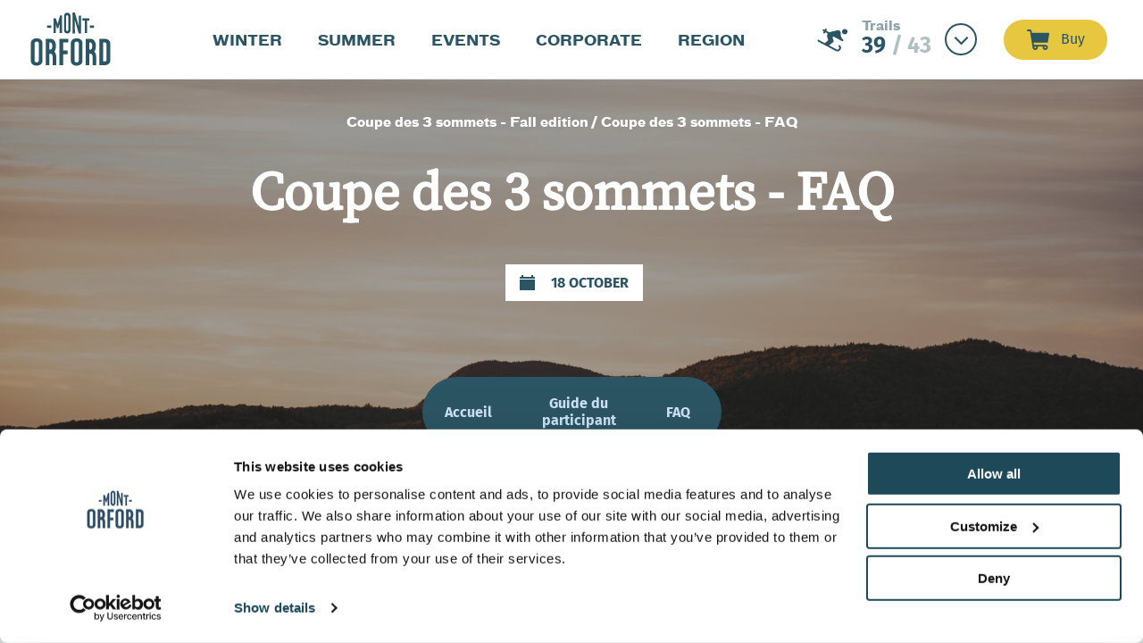

--- FILE ---
content_type: text/html; charset=UTF-8
request_url: https://montorford.com/en-ca/evenements/coupe-des-3-sommets-automne/coupe-des-3-sommets-faq
body_size: 33518
content:
<!DOCTYPE html>
<html lang="en-CA">
  <head>
    
    <!-- Google Tag Manager -->
    <script>
      ;(function (w, d, s, l, i) {
        w[l] = w[l] || []
        w[l].push({ 'gtm.start': new Date().getTime(), event: 'gtm.js' })
        var f = d.getElementsByTagName(s)[0],
          j = d.createElement(s),
          dl = l != 'dataLayer' ? '&l=' + l : ''
        j.async = true
        j.src = 'https://www.googletagmanager.com/gtm.js?id=' + i + dl + ''
        f.parentNode.insertBefore(j, f)
      })(window, document, 'script', 'dataLayer', 'GTM-WT8CX2V')
    </script>
    <!-- End Google Tag Manager -->

    <meta charset="utf-8" />

    
    <base href="/" /> 
    <meta name="viewport" content="width=device-width, initial-scale=1, maximum-scale=1, user-scalable=no" />
    <meta name="HandheldFriendly" content="true" />
    <meta name="MobileOptimized" content="320" />
    <meta name="apple-mobile-web-app-capable" content="yes" />

        <meta name="format-detection" content="telephone=no" />

          



<title>La Coupe des 3 sommets Mont Orford</title>
<meta name="description" content="The first fall edition of the Mont-Orford 3 Summits Cup will take place on Saturday, October 22, 2022 at Mont-Orford. More than 500 participants will have the chance to live a unique mountain running experience!" />

<meta property="fb:app_id" content="">
<meta property="og:url" content="https://montorford.com/en-ca/evenements/coupe-des-3-sommets-automne/coupe-des-3-sommets-faq" />
<meta property="og:type" content="website" />
<meta property="og:title" content="The Coupe des 3 sommets at Mont-Orford" />
<meta property="og:image" content="https://montorford.com/upload/_1200x630_crop_center-center_none/IMG_7928.jpg" />
<meta property="og:description" content="The first fall edition of the Mont-Orford 3 Summits Cup will take place on Saturday, October 22, 2022 at Mont-Orford. More than 500 participants will have the chance to live a unique mountain running experience!" />
<meta property="og:site_name" content="La Coupe des 3 sommets Mont-Orford" />
<meta property="og:locale" content="en-CA" />
<meta property="og:locale:alternate" content="fr-CA" />
<meta property="og:locale:alternate" content="en-CA" />

<meta name="twitter:card" content="summary_large_image" />
<meta name="twitter:site" content="" />
<meta name="twitter:url" content="https://montorford.com/en-ca/evenements/coupe-des-3-sommets-automne/coupe-des-3-sommets-faq" />
<meta name="twitter:title" content="La Coupe des 3 sommets Mont-Orford" />
<meta name="twitter:description" content="The first fall edition of the Mont-Orford 3 Summits Cup will take place on Saturday, October 22, 2022 at Mont-Orford. More than 500 participants will have the chance to live a unique mountain running experience!" />
<meta name="twitter:image" content="" />

<link rel="home" href="https://montorford.com/en-ca/" />
<link rel="canonical" href="https://montorford.com/en-ca/evenements/coupe-des-3-sommets-automne/coupe-des-3-sommets-faq">
    
                      <link rel="manifest" href="/assets/manifest.json" />
          
      
<link rel="apple-touch-icon" sizes="180x180" href="/assets/favicons/apple-touch-icon.png">
<link rel="icon" type="image/png" sizes="32x32" href="/assets/favicons/favicon-32x32.png">
<link rel="icon" type="image/png" sizes="16x16" href="/assets/favicons/favicon-16x16.png">
<link rel="manifest" href="/assets/favicons/site.webmanifest">
<link rel="mask-icon" href="/assets/favicons/safari-pinned-tab.svg" color="#5bbad5">
<meta name="msapplication-TileColor" content="#00aba9">
<meta name="theme-color" content="#ffffff">
  <link href="/assets/vendors.css?v=1767706483" rel="stylesheet">
<link href="/assets/app.css?v=1767706483" rel="stylesheet"></head>

  <body class="">
    <div id="App" data-controller="main">
              

<div 
  id="the_loader"
  data-controller="components--the-loader--index"
>
  <div class="loader_wrapper">
    <div class="logo">
      <?xml version="1.0" encoding="utf-8"?>
<!-- Generator: Adobe Illustrator 22.1.0, SVG Export Plug-In . SVG Version: 6.00 Build 0)  -->
<svg version="1.1" id="Calque_2" xmlns="http://www.w3.org/2000/svg" xmlns:xlink="http://www.w3.org/1999/xlink" x="0px" y="0px"
	 viewBox="0 0 90 60" style="enable-background:new 0 0 90 60;" xml:space="preserve">
	<g id="Symbols_1_">
		<g id="letters_wrapper">
			<path id="grand_O_1" class="logo_letter" d="M6.6,28.9c0.2,0,0.7,0,1.4,0.1c0.7,0.1,1.4,0.3,2.2,0.6c0.8,0.4,1.4,0.9,2,1.7
				c0.6,0.8,0.9,1.9,0.9,3.3v19.1c0,1.4-0.3,2.5-0.9,3.3c-0.6,0.8-1.3,1.3-2,1.7c-0.8,0.4-1.5,0.6-2.2,0.6
				c-0.7,0.1-1.2,0.1-1.4,0.1c-0.2,0-0.7,0-1.4-0.1c-0.7-0.1-1.5-0.3-2.2-0.6c-0.8-0.4-1.4-0.9-2-1.7C0.3,56.2,0,55.1,0,53.7V34.6
				c0-1.4,0.3-2.5,0.9-3.3c0.6-0.8,1.3-1.3,2-1.7c0.8-0.4,1.5-0.6,2.2-0.6C5.9,28.9,6.3,28.9,6.6,28.9z M8.9,34.6
				c-0.1-0.4-0.2-0.8-0.3-1c-0.1-0.3-0.4-0.5-0.7-0.7c-0.3-0.2-0.8-0.3-1.4-0.4c-0.6,0-1.1,0.1-1.4,0.4c-0.3,0.2-0.6,0.4-0.7,0.7
				c-0.1,0.3-0.2,0.6-0.3,1v19.1c0.1,0.4,0.1,0.8,0.3,1c0.1,0.3,0.4,0.5,0.7,0.7c0.3,0.2,0.8,0.3,1.4,0.3c0.6,0,1.1-0.1,1.4-0.3
				c0.3-0.2,0.5-0.5,0.7-0.7c0.1-0.3,0.2-0.6,0.3-1V34.6z"/>
				<path id="grand_R" class="logo_letter" d="M28.1,37.7c0,1.4-0.2,2.6-0.5,3.6c-0.3,1-0.8,1.7-1.3,2.3c0.6,0.6,1.1,1.4,1.5,2.5
				c0.4,1.1,0.6,2.4,0.6,4.2v8.7h-4.1v-8.7c0-1-0.1-1.8-0.3-2.3c-0.2-0.6-0.4-1-0.6-1.2c-0.2-0.3-0.5-0.5-0.7-0.5
				c-0.2-0.1-0.4-0.1-0.5-0.1h-1.2c-0.2,0-0.3,0.1-0.3,0.2c0,0.1,0,0.2,0,0.2v12.5h-4.1V29.3h5.2c1.2,0,2.2,0.3,3.1,0.9
				c0.4,0.3,0.8,0.6,1.2,1c0.4,0.4,0.7,0.9,1,1.5c0.3,0.6,0.5,1.3,0.7,2.1C28,35.6,28.1,36.6,28.1,37.7 M24,37.7
				c0-1.1-0.1-1.9-0.4-2.5c-0.2-0.6-0.5-1-0.8-1.2c-0.4-0.3-0.7-0.5-1.1-0.4h-0.7c-0.2,0-0.3,0.1-0.3,0.2c0,0.1,0,0.2,0,0.2v7.2
				c0,0.1,0,0.2,0,0.2c0,0.1,0.1,0.2,0.3,0.2h0.7c0.4-0.1,0.8-0.2,1.1-0.5c0.3-0.2,0.5-0.6,0.8-1.1C23.9,39.4,24,38.6,24,37.7"/>
			<path id="grand_F" class="logo_letter" d="M36.2,42.1c0,0,0,0.1,0.1,0.2c0,0.1,0.1,0.2,0.3,0.2h4.8v4.2h-4.8c-0.2,0-0.3,0.1-0.3,0.2
				c0,0,0,0.1,0,0.2v11.9H32V29.3h10v4.2h-5.5c-0.2,0-0.3,0.1-0.3,0.2c0,0,0,0.1,0,0.2V42.1z"/>
			<path id="grand_O" class="logo_letter" d="M51.3,28.9c0.2,0,0.7,0,1.4,0.1c0.7,0.1,1.4,0.3,2.2,0.6c0.8,0.4,1.4,0.9,2,1.7
				c0.6,0.8,0.9,1.9,0.9,3.3v19.1c0,1.4-0.3,2.5-0.9,3.3c-0.6,0.8-1.3,1.3-2,1.7c-0.8,0.4-1.5,0.6-2.2,0.6
				c-0.7,0.1-1.2,0.1-1.4,0.1c-0.2,0-0.7,0-1.4-0.1c-0.7-0.1-1.4-0.3-2.2-0.6c-0.8-0.4-1.4-0.9-2-1.7c-0.6-0.8-0.9-1.9-0.9-3.3
				V34.6c0-1.4,0.3-2.5,0.9-3.3c0.6-0.8,1.3-1.3,2-1.7c0.8-0.4,1.5-0.6,2.2-0.6C50.6,28.9,51.1,28.9,51.3,28.9z M53.7,34.6
				c-0.1-0.4-0.1-0.8-0.3-1c-0.1-0.3-0.4-0.5-0.7-0.7c-0.3-0.2-0.8-0.3-1.4-0.4c-0.6,0-1.1,0.1-1.4,0.4c-0.3,0.2-0.6,0.4-0.7,0.7
				c-0.1,0.3-0.2,0.6-0.3,1v19.1c0.1,0.4,0.2,0.8,0.3,1c0.1,0.3,0.4,0.5,0.7,0.7c0.3,0.2,0.8,0.3,1.4,0.3c0.6,0,1.1-0.1,1.4-0.3
				c0.3-0.2,0.5-0.5,0.7-0.7c0.1-0.3,0.2-0.6,0.3-1V34.6z"/>
			<path id="grand_R_2" class="logo_letter" d="M72.9,37.7c0,1.4-0.2,2.6-0.5,3.6c-0.3,1-0.8,1.7-1.3,2.3c0.6,0.6,1.1,1.4,1.5,2.5
				c0.4,1.1,0.6,2.4,0.6,4.2v8.7h-4.1v-8.7c0-1-0.1-1.8-0.3-2.3c-0.2-0.6-0.4-1-0.6-1.2c-0.2-0.3-0.5-0.5-0.7-0.5
				c-0.2-0.1-0.4-0.1-0.5-0.1h-1.2c-0.2,0-0.3,0.1-0.3,0.2c0,0.1,0,0.2,0,0.2v12.5h-4.1V29.3h5.2c1.2,0,2.2,0.3,3.1,0.9
				c0.4,0.3,0.8,0.6,1.2,1c0.4,0.4,0.7,0.9,1,1.5c0.3,0.6,0.5,1.3,0.7,2.1C72.8,35.6,72.9,36.6,72.9,37.7 M68.8,37.7
				c0-1.1-0.1-1.9-0.3-2.5c-0.2-0.6-0.5-1-0.8-1.2c-0.4-0.3-0.7-0.5-1.1-0.4h-0.7c-0.2,0-0.3,0.1-0.3,0.2c0,0.1,0,0.2,0,0.2v7.2
				c0,0.1,0,0.2,0,0.2c0,0.1,0.1,0.2,0.3,0.2h0.7c0.4-0.1,0.8-0.2,1.1-0.5c0.3-0.2,0.5-0.6,0.8-1.1C68.7,39.4,68.8,38.6,68.8,37.7
				"/>
			<path id="grand_D" class="logo_letter" d="M82.3,29.3c1.2,0,2.3,0.2,3.3,0.5c0.4,0.2,0.8,0.4,1.2,0.7c0.4,0.3,0.8,0.6,1.1,1
				c0.3,0.4,0.6,0.9,0.8,1.5c0.2,0.6,0.3,1.2,0.3,2v18.2c0,0.8-0.1,1.4-0.3,2c-0.2,0.6-0.4,1.1-0.8,1.5c-0.3,0.4-0.7,0.7-1.1,1
				c-0.4,0.3-0.8,0.5-1.2,0.7c-1,0.4-2.1,0.6-3.3,0.6h-5.5V29.3H82.3z M84.8,35c-0.1-0.4-0.2-0.6-0.3-0.8
				c-0.2-0.2-0.4-0.4-0.7-0.5c-0.3-0.2-0.8-0.2-1.4-0.2h-1c-0.2,0-0.3,0.1-0.3,0.2c0,0,0,0.1,0,0.2v20.5c0,0,0,0.1,0,0.2
				c0,0.1,0.1,0.2,0.3,0.2h1c0.6,0,1.1,0,1.4-0.2c0.3-0.2,0.6-0.3,0.7-0.5c0.2-0.2,0.3-0.4,0.3-0.8V35z"/>
		</g>
		<polygon id="tiret_1" class="logo_letter" points="18.2,17.1 22.9,17.1 22.9,14.4 18.2,14.4 				"/>
		<polygon id="petit_M" class="logo_letter" points="33,6.4 32.7,6.4 30,12.8 28,6.4 25.5,6.4 25.5,23 28,23 28,13.1 29.4,17.7 
			30.7,17.7 32.3,12.4 32.3,23 34.9,23 34.9,6.4 "/>

		<path id="petit_O" transform="translate(36.708211, 0.000000)" class="logo_letter" d="M4.1,6.4c-2.3,0-3.9,1.9-3.9,4.7v7.8c0,2.3,1.2,4.1,2.9,4.6c0.3,0.1,0.6,0.1,1,0.1
				c0.3,0,0.7,0,1-0.1c1.8-0.5,2.9-2.2,2.9-4.6v-7.8C7.9,8.4,6.4,6.4,4.1,6.4z M5.4,18.6c0,1.3-0.5,2.1-1.3,2.1
				c-0.8,0-1.3-0.8-1.3-2.1v-7.2c0-1.3,0.5-2.1,1.3-2.1c0.8,0,1.3,0.8,1.3,2.1V18.6z"/>
		<polygon id="petit_N" class="logo_letter" points="46.8,6.4 46.8,23.5 49.4,23.5 49.3,13.3 53.7,23.5 56.2,23.5 56.2,6.4 53.7,6.4 
			53.7,16.5 49.4,6.4 "/>
		<polygon id="petit_T" class="logo_letter" points="57.7,6.4 57.7,8.8 60.4,8.8 60.4,23 62.9,23 62.9,8.8 65.5,8.8 65.5,6.4 				"/>
		<polygon id="tiret_2" class="logo_letter" points="66.1,17.1 70.8,17.1 70.8,14.4 66.1,14.4 				"/>
	</g>
</svg>
    </div>
  </div>
</div>
      
              



<header id="the_header"
  data-controller="components--the-header--index"
  aria-expanded="false">
  <!-- <div id="covid" data-target="components--the-header--index.covid" aria-hidden="false">
    <span class="fake-flex"></span>
    <p class="message">Our COVID-19 preventive measures
      <a href="/en-ca/covid-19"
         title="Learn more"
         data-action="click->components--the-header--index#closeCovid">Learn more</a>
    </p>
    button class="no close" aria-controls="covid" data-action="click->components--the-header--index#closeCovid">
      <svg xmlns="http://www.w3.org/2000/svg" viewBox="0 0 21 21"><circle cx="10.5" cy="10.5" r="10" fill="none" stroke="#1e4958"/><path fill="none" stroke="#1e4958" d="m5.5 5.5 10 10M5.5 15.5l10-10"/></svg>
    </button>
  </div>-->
  
  <div class="top">
    <div class="hamburger"
         data-target="components--the-header--index.burger"
         data-is-burger-opened="false"
         data-action="click->components--the-header--index#toggleNav">
      <div class="box">
        <div class="line is-1"></div>
        <div class="line is-2"></div>
        <svg height="56" width="56">
          <circle cx="28" cy="28" r="26" />
        </svg>
      </div>
    </div>
    <div class="leftMenuZone"  data-target="components--the-header--index.left">
      <a class="logo" href="https://montorford.com/en-ca/home/"  data-target="components--the-header--index.logo">
        <?xml version="1.0" encoding="UTF-8"?>
<svg width="90px" height="60px" viewBox="0 0 90 60" version="1.1" xmlns="http://www.w3.org/2000/svg" xmlns:xlink="http://www.w3.org/1999/xlink">
    <!-- Generator: Sketch 50.2 (55047) - http://www.bohemiancoding.com/sketch -->
    <title>logo</title>
    <desc>Created with Sketch.</desc>
    <defs>
        <polygon id="path-1" points="0.207947053 0.0278306767 7.94312766 0.0278306767 7.94312766 23.5813057 0.207947053 23.5813057"></polygon>
    </defs>
    <g id="Symbols" stroke="none" stroke-width="1">
        <g id="menu" transform="translate(-654.000000, 0.000000)">
            <g id="Group-27">
                <g id="logo" transform="translate(654.520231, 0.070175)">
                    <g id="Group-16">
                        <path d="M28.1211019,37.6880309 C28.1211019,39.1270805 27.947482,40.3254966 27.6048721,41.2859943 C27.2609393,42.2441163 26.8422672,43.0199812 26.3472025,43.6118922 C26.9517305,44.2055002 27.4606849,45.0295597 27.8724121,46.088483 C28.2841393,47.1450306 28.4911604,48.5352068 28.4911604,50.254939 L28.4911604,58.9299645 L24.4096042,58.9299645 L24.4096042,50.254939 C24.4096042,49.2679682 24.3193219,48.4992306 24.1404107,47.9483868 C23.963153,47.3972036 23.7495178,46.9838163 23.5028122,46.7004185 C23.2541223,46.4187178 23.0146922,46.2418912 22.7802226,46.1723145 C22.5474066,46.1030772 22.3751095,46.0671009 22.2656463,46.0671009 L21.1104951,46.0671009 C20.9173636,46.0671009 20.8098846,46.1241199 20.7821054,46.2364608 C20.7543263,46.3504987 20.7384524,46.4187178 20.7384524,46.4472272 L20.7384524,58.9299645 L16.6155582,58.9299645 L16.6155582,29.3106578 L21.8122503,29.3106578 C22.9935271,29.3106578 24.0378922,29.6062739 24.945015,30.1995424 C25.328963,30.4540913 25.712911,30.7856836 26.1004968,31.1946588 C26.4844449,31.6022764 26.8267241,32.1032286 27.1306417,32.695479 C27.4329057,33.28739 27.6729972,33.9933388 27.8532312,34.8109498 C28.0308196,35.6299184 28.1211019,36.5880403 28.1211019,37.6880309 M24.0378922,37.6880309 C24.0378922,36.5880403 23.9214842,35.7480291 23.6870147,35.1703728 C23.4541986,34.5944136 23.2005482,34.1769534 22.9240791,33.9220651 C22.5662568,33.6135519 22.1961983,33.4710045 21.8122503,33.499514 L21.1104951,33.499514 C20.9173636,33.499514 20.8098846,33.5555148 20.7821054,33.6688739 C20.7543263,33.7812148 20.7384524,33.8524885 20.7384524,33.8809979 L20.7384524,41.1156163 C20.7384524,41.2299936 20.7543263,41.3002491 20.7821054,41.3277403 C20.8098846,41.4400812 20.9173636,41.4954032 21.1104951,41.4954032 L21.8122503,41.4954032 C22.2501032,41.4400812 22.6218151,41.2859943 22.9240791,41.0307666 C23.2005482,40.8067636 23.4541986,40.4334253 23.6870147,39.9100728 C23.9214842,39.3894355 24.0378922,38.6475104 24.0378922,37.6880309" id="Fill-1"></path>
                        <path d="M36.158778,42.0899615 C36.158778,42.1174528 36.1792817,42.1887264 36.2209505,42.3010673 C36.2626193,42.4144264 36.3654684,42.4707666 36.53049,42.4707666 L41.3538166,42.4707666 L41.3538166,46.6609804 L36.53049,46.6609804 C36.3654684,46.6609804 36.2560052,46.7298783 36.2004468,46.8697105 C36.1726676,46.8992382 36.158778,46.9572753 36.158778,47.0390703 L36.158778,58.9298967 L32.0355531,58.9298967 L32.0355531,29.3109293 L42.0555718,29.3109293 L42.0555718,33.4994461 L36.53049,33.4994461 C36.3654684,33.4994461 36.2560052,33.5697016 36.2004468,33.7108914 C36.1726676,33.7400797 36.158778,33.795741 36.158778,33.88093 L36.158778,42.0899615 Z" id="Fill-3"></path>
                        <path d="M51.3285619,28.8865454 C51.5474883,28.8865454 52.0098133,28.9167519 52.7082614,28.9720738 C53.4120008,29.0273958 54.1378974,29.240538 54.8955417,29.6060702 C55.6512017,29.9743176 56.3307996,30.5356827 56.9373119,31.2989899 C57.5398557,32.0622971 57.8424504,33.1616089 57.8424504,34.5996403 L57.8424504,53.6833389 C57.8424504,55.1220492 57.5398557,56.2223791 56.9373119,56.9836499 C56.3307996,57.7449208 55.6512017,58.3103586 54.8955417,58.6765696 C54.1378974,59.0417624 53.4120008,59.2545653 52.7082614,59.3109054 C52.0098133,59.3669062 51.5474883,59.3947368 51.3285619,59.3947368 C51.1096354,59.3947368 50.6406963,59.3669062 49.9263743,59.3109054 C49.2123831,59.2545653 48.4772268,59.0417624 47.7215668,58.6765696 C46.9642532,58.3103586 46.2830018,57.7449208 45.6817808,56.9836499 C45.0755993,56.2223791 44.7730046,55.1220492 44.7730046,53.6833389 L44.7730046,34.5996403 C44.7730046,33.1894395 45.0755993,32.096237 45.6817808,31.3207114 C46.2830018,30.5448465 46.9642532,29.979748 47.7215668,29.6284705 C48.4772268,29.2754961 49.2123831,29.0637114 49.9263743,28.9917589 C50.6406963,28.9228611 51.1096354,28.8865454 51.3285619,28.8865454 Z M53.7192254,34.5996403 C53.6639977,34.1770892 53.5697469,33.8373513 53.430851,33.5834812 C53.2919551,33.3319869 53.0677373,33.0964444 52.7515838,32.8849991 C52.4337766,32.6738932 51.9608691,32.554425 51.3285619,32.5259155 C50.6962547,32.554425 50.2147488,32.6738932 49.8866898,32.8849991 C49.5546624,33.0964444 49.3238306,33.3319869 49.1846039,33.5834812 C49.0473615,33.8373513 48.9517879,34.1770892 48.8962295,34.5996403 L48.8962295,53.6833389 C48.9517879,54.1058901 49.0473615,54.4435916 49.1846039,54.6978011 C49.3238306,54.9526893 49.5546624,55.1909471 49.8866898,55.4180047 C50.2147488,55.6447229 50.6962547,55.7570638 51.3285619,55.7570638 C51.9608691,55.7570638 52.4337766,55.6447229 52.7515838,55.4180047 C53.0677373,55.1909471 53.2919551,54.9526893 53.430851,54.6978011 C53.5697469,54.4435916 53.6639977,54.1058901 53.7192254,53.6833389 L53.7192254,34.5996403 Z" id="Fill-5"></path>
                        <path d="M72.8750579,37.6880309 C72.8750579,39.1270805 72.701438,40.3254966 72.3575052,41.2859943 C72.0135724,42.2441163 71.5945697,43.0199812 71.1011584,43.6118922 C71.7040329,44.2055002 72.2129873,45.0295597 72.6266988,46.088483 C73.0364418,47.1450306 73.2451164,48.5352068 73.2451164,50.254939 L73.2451164,58.9299645 L69.1619067,58.9299645 L69.1619067,50.254939 C69.1619067,49.2679682 69.0736085,48.4992306 68.8946973,47.9483868 C68.7154554,47.3972036 68.5034738,46.9838163 68.2551146,46.7004185 C68.008409,46.4187178 67.7669946,46.2418912 67.5355014,46.1723145 C67.3013626,46.1030772 67.1290655,46.0671009 67.019933,46.0671009 L65.8661046,46.0671009 C65.6716503,46.0671009 65.5602028,46.1241199 65.5344079,46.2364608 C65.5066287,46.3504987 65.4927391,46.4187178 65.4927391,46.4472272 L65.4927391,58.9299645 L61.3711677,58.9299645 L61.3711677,29.3106578 L66.5645527,29.3106578 C67.7458296,29.3106578 68.7901947,29.6062739 69.6989709,30.1995424 C70.082919,30.4540913 70.466867,30.7856836 70.8527993,31.1946588 C71.2384008,31.6022764 71.5806801,32.1032286 71.8829441,32.695479 C72.1871923,33.28739 72.4269532,33.9933388 72.6058644,34.8109498 C72.7847756,35.6299184 72.8750579,36.5880403 72.8750579,37.6880309 M68.7901947,37.6880309 C68.7901947,36.5880403 68.6737867,35.7480291 68.4409706,35.1703728 C68.2065011,34.5944136 67.9528506,34.1769534 67.6783658,33.9220651 C67.3202127,33.6135519 66.9501543,33.4710045 66.5645527,33.499514 L65.8661046,33.499514 C65.6716503,33.499514 65.5602028,33.5555148 65.5344079,33.6688739 C65.5066287,33.7812148 65.4927391,33.8524885 65.4927391,33.8809979 L65.4927391,41.1156163 C65.4927391,41.2299936 65.5066287,41.3002491 65.5344079,41.3277403 C65.5602028,41.4400812 65.6716503,41.4954032 65.8661046,41.4954032 L66.5645527,41.4954032 C67.0040591,41.4400812 67.3757711,41.2859943 67.6783658,41.0307666 C67.9528506,40.8067636 68.2065011,40.4334253 68.4409706,39.9100728 C68.6737867,39.3894355 68.7901947,38.6475104 68.7901947,37.6880309" id="Fill-7"></path>
                        <path d="M82.31469,29.3107935 C83.4962976,29.2822841 84.5958904,29.4658986 85.6144605,29.8599403 C86.0245342,30.0286214 86.4309702,30.247194 86.8288078,30.516337 C87.228299,30.7858194 87.5847985,31.1296301 87.902275,31.5538782 C88.2171057,31.9764293 88.4724097,32.4688965 88.663557,33.0343344 C88.8563577,33.5977359 88.9519314,34.2609206 88.9519314,35.0242278 L88.9519314,53.2176842 C88.9519314,53.9809914 88.8563577,54.6496065 88.663557,55.2272627 C88.4724097,55.8066159 88.2171057,56.2990832 87.902275,56.7094159 C87.5847985,57.1177123 87.228299,57.456432 86.8288078,57.723878 C86.4309702,57.9940392 86.0245342,58.2105755 85.6144605,58.3799353 C84.5958904,58.775674 83.4962976,58.957931 82.31469,58.9301003 L76.7896083,58.9301003 L76.7896083,29.3107935 L82.31469,29.3107935 Z M84.8306906,35.0242278 C84.7748016,34.6566592 84.6640155,34.3875162 84.5003167,34.2181564 C84.3336416,34.0219841 84.086936,33.8444786 83.7568928,33.6893735 C83.4285031,33.5349472 82.9453437,33.4711403 82.31469,33.4996498 L81.2828917,33.4996498 C81.1178701,33.4996498 81.0100604,33.5692265 80.954502,33.7107556 C80.9267228,33.7402833 80.9128332,33.7956053 80.9128332,33.8811337 L80.9128332,54.3607783 C80.9128332,54.3875908 80.9267228,54.4578463 80.954502,54.5712054 C80.9806277,54.6852433 81.0933979,54.7415835 81.2828917,54.7415835 L82.31469,54.7415835 C82.9453437,54.7700929 83.4285031,54.704589 83.7568928,54.5515203 C84.086936,54.3943788 84.3336416,54.219928 84.5003167,54.0220586 C84.6640155,53.8526988 84.7748016,53.5832164 84.8306906,53.2176842 L84.8306906,35.0242278 Z" id="Fill-9"></path>
                        <path d="M6.5555573,28.8865454 C6.77613727,28.8865454 7.23482455,28.9167519 7.93492619,28.9720738 C8.63701205,29.0273958 9.36489288,29.240538 10.1225371,29.6060702 C10.8765436,29.9743176 11.5577951,30.5356827 12.1623231,31.2989899 C12.7668511,32.0622971 13.0691151,33.1616089 13.0691151,34.5996403 L13.0691151,53.6833389 C13.0691151,55.1220492 12.7668511,56.2223791 12.1623231,56.9836499 C11.5577951,57.7449208 10.8765436,58.3103586 10.1225371,58.6765696 C9.36489288,59.0417624 8.63701205,59.2545653 7.93492619,59.3109054 C7.23482455,59.3669062 6.77613727,59.3947368 6.5555573,59.3947368 C6.33663085,59.3947368 5.86736102,59.3669062 5.15336979,59.3109054 C4.43937856,59.2545653 3.70256871,59.0417624 2.94856222,58.6765696 C2.19091798,58.3103586 1.5096665,57.7449208 0.906792015,56.9836499 C0.300610482,56.2223791 0,55.1220492 0,53.6833389 L0,34.5996403 C0,33.1894395 0.300610482,32.096237 0.906792015,31.3207114 C1.5096665,30.5448465 2.19091798,29.979748 2.94856222,29.6284705 C3.70256871,29.2754961 4.43937856,29.0637114 5.15336979,28.9917589 C5.86736102,28.9228611 6.33663085,28.8865454 6.5555573,28.8865454 Z M8.94622086,34.5996403 C8.89066248,34.1770892 8.79475815,33.8373513 8.65751574,33.5834812 C8.51895051,33.3319869 8.29307927,33.0964444 7.9785792,32.8849991 C7.6624256,32.6738932 7.18786449,32.554425 6.5555573,32.5259155 C5.9229194,32.554425 5.4417442,32.6738932 5.11170101,32.8849991 C4.78165782,33.0964444 4.54884178,33.3319869 4.41159937,33.5834812 C4.27237274,33.8373513 4.17878333,34.1770892 4.12322496,34.5996403 L4.12322496,53.6833389 C4.17878333,54.1058901 4.27237274,54.4435916 4.41159937,54.6978011 C4.54884178,54.9526893 4.78165782,55.1909471 5.11170101,55.4180047 C5.4417442,55.6447229 5.9229194,55.7570638 6.5555573,55.7570638 C7.18786449,55.7570638 7.6624256,55.6447229 7.9785792,55.4180047 C8.29307927,55.1909471 8.51895051,54.9526893 8.65751574,54.6978011 C8.79475815,54.4435916 8.89066248,54.1058901 8.94622086,53.6833389 L8.94622086,34.5996403 Z" id="Fill-11"></path>
                    </g>
                    <polygon id="Fill-19" points="18.2080925 17.122807 22.8901734 17.122807 22.8901734 14.4473684 18.2080925 14.4473684"></polygon>
                    <polygon id="Fill-21" points="32.9521607 3.21052632 32.7123423 3.21052632 30.0118225 12.8164919 27.9801477 6.42748792 25.4913295 6.4133029 25.4913295 23.0087719 27.9801477 23.0087719 27.9801477 13.1440985 29.3687785 17.6846583 30.7415318 17.6846583 32.2935699 12.409179 32.2935699 23.0087719 34.8554913 23.0087719 34.8554913 3.21052632"></polygon>
                    <g id="Group-15" transform="translate(36.708211, 0.000000)">
                        <mask id="mask-2" fill="white">
                            <use xlink:href="#path-1"></use>
                        </mask>
                        <g id="Clip-14"></g>
                        <path d="M4.07719088,0.0277288571 C1.79069927,0.0277288571 0.207947053,1.97417923 0.207947053,4.72296765 L0.207947053,18.8775819 C0.207947053,21.2252013 1.35813765,22.9863401 3.10591147,23.4547101 C3.41181322,23.5439719 3.74020289,23.5813057 4.07719088,23.5813057 C4.41583239,23.5813057 4.73926149,23.5439719 5.04350972,23.4547101 C6.79657481,22.9863401 7.94312766,21.2252013 7.94312766,18.8775819 L7.94312766,4.72296765 C7.94312766,1.97417923 6.36037544,0.0277288571 4.07719088,0.0277288571 Z M5.36330107,18.6138693 C5.36330107,19.8903471 4.87485038,20.6875941 4.07719088,20.6875941 C3.28846041,20.6875941 2.79339562,19.8903471 2.79339562,18.6138693 L2.79339562,4.99211066 C2.79339562,3.71732991 3.28846041,2.92381623 4.07719088,2.92381623 C4.87485038,2.92381623 5.36330107,3.71732991 5.36330107,4.99211066 L5.36330107,18.6138693 Z" id="Fill-13" mask="url(#mask-2)"></path>
                    </g>
                    <polygon id="Fill-20" points="46.8208092 0 46.8257953 23.5428307 49.3650318 23.5428307 49.3367775 8.37728563 53.6733241 23.5438596 56.1849711 23.5438596 56.1849711 3.4201962 53.6686705 3.4201962 53.6713297 15.1285032 49.3786604 0"></polygon>
                    <polygon id="Fill-17" points="57.7456647 6.42105263 57.7456647 8.81508321 60.3852401 8.81508321 60.3852401 23.0087719 62.8988669 23.0087719 62.8988669 8.81508321 65.5491329 8.81508321 65.5491329 6.42105263"></polygon>
                    <polygon id="Fill-18" points="66.0693642 17.122807 70.7514451 17.122807 70.7514451 14.4473684 66.0693642 14.4473684"></polygon>
                </g>
            </g>
        </g>
    </g>
</svg>      </a>
    </div>
      
    
    


<!-- @TODO from data - wait @ed -->
<!--  -->

<nav class='navbar' data-target="components--the-header--index.navbar">
  <ul class="menu -main">
                                  <li class="item  " aria-expanded="false" data-target="components--the-header--index.mainItem">
        
                  <button class='link -toggle _no'
            data-target="components--the-header--index.first">
            Winter
            <span class='arrow-icon'><svg xmlns="http://www.w3.org/2000/svg" viewBox="0 0 14 14">
  <path d="M8.93,7.09,3.23,1.38,4.52.09,11.41,7l0,0,.11.11L4.61,14,3.32,12.71Z" style="fill-rule: evenodd; fill: currentColor"/>
</svg>
</span>
          </button>
        
                  <ul class='menu -second' data-target="components--the-header--index.second" data-event-corp="">
                                                                                  
                                          <li class="item" data-child="1" data-multicolumn="1" data-multicolumn-internal="12">
                                  <div class='label-2' data-target="components--the-header--index.secondLevel">
                                      <a class='link' data-active="false" href="https://montorford.com/en-ca/winter/alpine-skiing/" >Alpine Skiing</a>
                                      <div class='cross-icon'>
                      <div class='cross-line'></div>
                      <div class='cross-line'></div>
                    </div>
                  </div>
                  <ul class='menu -third'>
                                                          <li class="item">
                      <a class='link ' data-active="false" href="https://montorford.com/en-ca/winter/alpine-skiing/daily-tickets-alpine-skiing/" >Daily Tickets</a>
                    </li>
                                                          <li class="item">
                      <a class='link ' data-active="false" href="https://montorford.com/en-ca/winter/alpine-skiing/season-pass-alpine-skiing-2/" >Season Pass</a>
                    </li>
                                                          <li class="item">
                      <a class='link ' data-active="false" href="https://montorford.com/en-ca/winter/alpine-skiing/multi-visit-cards/" >Multi-Visit Cards</a>
                    </li>
                                                          <li class="item">
                      <a class='link ' data-active="false" href="https://montorford.com/en-ca/winter/conditions-ski/" >Conditions</a>
                    </li>
                                                          <li class="item">
                      <a class='link ' data-active="false" href="https://montorford.com/en-ca/winter/alpine-skiing/snow-school/" >Snow School</a>
                    </li>
                                                          <li class="item">
                      <a class='link ' data-active="false" href="https://montorford.com/en-ca/winter/alpine-skiing/beginner-zone/" >Beginner Zone</a>
                    </li>
                                                          <li class="item">
                      <a class='link ' data-active="false" href="https://montorford.com/en-ca/winter/alpine-skiing/daily-rentals/" >Rentals</a>
                    </li>
                                                          <li class="item">
                      <a class='link ' data-active="false" href="https://montorford.com/en-ca/weddings-groups/school-groups/" >School Outings</a>
                    </li>
                                                          <li class="item">
                      <a class='link ' data-active="false" href="https://montorford.com/en-ca/winter/alpine-skiing/2-snowparks/" >Snowparks</a>
                    </li>
                                                          <li class="item">
                      <a class='link ' data-active="false" href="https://montorford.com/en-ca/weddings-groups/corporate-groups-2/" >Corporate Rates</a>
                    </li>
                                                          <li class="item">
                      <a class='link ' data-active="false" href="https://montorford.com/en-ca/winter/alpine-skiing/ski-clubs/" >Competition Clubs</a>
                    </li>
                                                          <li class="item">
                      <a class='link last' data-active="false" href="https://montorford.com/en-ca/winter/technical-sheet/" >Technical Sheet</a>
                    </li>
                                                      </ul>
                              </li>
                                                                                  
                                          <li class="item" data-child="1" data-multicolumn="" data-multicolumn-internal="3">
                                  <div class='label-2' data-target="components--the-header--index.secondLevel">
                                      <a class='link' data-active="false" href="https://montorford.com/en-ca/winter/season-pass-uphill-skiing/" >Uphill skiing</a>
                                      <div class='cross-icon'>
                      <div class='cross-line'></div>
                      <div class='cross-line'></div>
                    </div>
                  </div>
                  <ul class='menu -third'>
                                                          <li class="item">
                      <a class='link ' data-active="false" href="https://montorford.com/en-ca/winter/season-pass-uphill-skiing/daily-tickets-uphill-skiing/" >Daily tickets</a>
                    </li>
                                                          <li class="item">
                      <a class='link ' data-active="false" href="https://montorford.com/en-ca/winter/season-pass-uphill-skiing/season-pass-uphill-skiing/" >Season pass</a>
                    </li>
                                                          <li class="item">
                      <a class='link last' data-active="false" href="https://montorford.com/en-ca/winter/uphill-condition/" >Conditions</a>
                    </li>
                                                                              <li class="item -empty" />
                                          <li class="item -empty" />
                                          <li class="item -empty" />
                                          <li class="item -empty" />
                                          <li class="item -empty" />
                                          <li class="item -empty" />
                                          <li class="item -empty" />
                                                        </ul>
                              </li>
                                                                                  
                                          <li class="item" data-child="1" data-multicolumn="" data-multicolumn-internal="2">
                                  <div class='label-2' data-target="components--the-header--index.secondLevel">
                                      <a class='link' data-active="false" href="https://montorford.com/en-ca/winter/winter-hiking/" >Winter hiking</a>
                                      <div class='cross-icon'>
                      <div class='cross-line'></div>
                      <div class='cross-line'></div>
                    </div>
                  </div>
                  <ul class='menu -third'>
                                                          <li class="item">
                      <a class='link ' data-active="false" href="https://montorford.com/en-ca/winter/winter-hiking/" >Schedule and rates</a>
                    </li>
                                                          <li class="item">
                      <a class='link last' data-active="false" href="https://montorford.com/en-ca/winter/hiking-condition/" >Conditions</a>
                    </li>
                                                                              <li class="item -empty" />
                                          <li class="item -empty" />
                                          <li class="item -empty" />
                                          <li class="item -empty" />
                                          <li class="item -empty" />
                                          <li class="item -empty" />
                                          <li class="item -empty" />
                                          <li class="item -empty" />
                                                        </ul>
                              </li>
                                                                                  
                                            <div class="separator-wrapper -desktop">
                  <div class="circle"></div>
                  <div class="separator"></div>
                  <div class="circle"></div>
                </div>
                            <li class="item" data-child="1" data-multicolumn="1" data-multicolumn-internal="11">
                                  <div class='label-2' data-target="components--the-header--index.secondLevel">
                                      Services
                                      <div class='cross-icon'>
                      <div class='cross-line'></div>
                      <div class='cross-line'></div>
                    </div>
                  </div>
                  <ul class='menu -third'>
                                                          <li class="item">
                      <a class='link ' data-active="false" href="https://montorford.com/en-ca/winter/maps-of-the-mountain/" >Maps</a>
                    </li>
                                                          <li class="item">
                      <a class='link ' data-active="false" href="https://montorford.com/en-ca/winter/alpine-skiing/my-first-visit/" >RFID card</a>
                    </li>
                                                          <li class="item">
                      <a class='link ' data-active="false" href="https://montorford.com/en-ca/winter/deals-and-packages/" >Deals and Packages</a>
                    </li>
                                                          <li class="item">
                      <a class='link ' data-active="false" href="https://montorford.com/en-ca/winter/services/navette-mont-orford-sherbrooke/" >Shuttle</a>
                    </li>
                                                          <li class="item">
                      <a class='link ' data-active="false" href="https://montorford.com/en-ca/winter/tips-locals/" >Tips from the locals (Blog)</a>
                    </li>
                                                          <li class="item">
                      <a class='link ' data-active="false" href="https://montorford.com/en-ca/winter/nouveautés-en-station/" >What&#039;s new</a>
                    </li>
                                                          <li class="item">
                      <a class='link ' data-active="false" href="https://montorford.com/en-ca/winter/services/cameras/" >Webcams</a>
                    </li>
                                                          <li class="item">
                      <a class='link ' data-active="false" href="https://montorford.com/en-ca/winter/services/restaurants/" >Restaurants</a>
                    </li>
                                                          <li class="item">
                      <a class='link ' data-active="false" href="https://montorford.com/en-ca/winter/alpine-skiing/my-first-visit-2/" >My First Visit</a>
                    </li>
                                                          <li class="item">
                      <a class='link ' data-active="false" href="https://montorford.com/en-ca/winter/services/boutique" >Ski Shop</a>
                    </li>
                                                          <li class="item">
                      <a class='link last' data-active="false" href="https://montorford.com/en-ca/safety-and-rules/" >Safety and rules</a>
                    </li>
                                                      </ul>
                              </li>
                      </ul>
                
        <aside class="cards builder-cardsQuicklinks">

                      <article
              class="card"
              data-controller="components--ui--clickzone"
              data-href="https://montorford.com/en-ca/winter/services/cameras/">
              <header class="header">
                <h3 class="title">See the live conditions</h3>
              </header>
                  
    
    
        
    
            
            
              <picture
          class="ui-picture ui-media background"
          data-controller="macros--medias--index"
                                  data-overlay="true"
                                                                  data-cover="cover"
                                >
                      <source
              srcset="https://montorford.com/upload/_992x543_crop_center-center_82_line/888667/webcam.jpg.webp 992w, https://montorford.com/upload/_768x576_crop_center-center_60_line/888667/webcam.jpg.webp 768w, https://montorford.com/upload/_576x315_crop_center-center_60_line/888667/webcam.jpg.webp 576w"
              sizes="100vw"
              type="image/webp" />
                    <img
            class="image media"
            alt="Webcam"
            src="https://montorford.com/upload/cardsBanners/webcam.JPG"
            srcset="https://montorford.com/upload/_992x543_crop_center-center_82_line/888667/webcam.jpg 992w, https://montorford.com/upload/_768x576_crop_center-center_60_line/888667/webcam.jpg 768w, https://montorford.com/upload/_576x315_crop_center-center_60_line/888667/webcam.jpg 576w"
            sizes="100vw"
            data-target="macros--medias--index.image"
            style="object-position: 50% 50%" />
          <div class="preloader"></div>
        </picture>
      
    
  
              <footer class="footer">
                <a class="link"
                  href="https://montorford.com/en-ca/winter/services/cameras/"
                  title="See the live conditions">
                  
<svg width="47" height="47" viewBox="0 0 47 47" fill="none" xmlns="http://www.w3.org/2000/svg" class="footer-push">
<path d="M23.5 0.5C36.2025 0.5 46.5 10.7975 46.5 23.5C46.5 36.2025 36.2025 46.5 23.5 46.5C10.7975 46.5 0.5 36.2025 0.5 23.5C0.5 10.7975 10.7975 0.5 23.5 0.5Z" stroke="#E8EDED" class="circle"/>
<path d="M34.0762 23.4719L34.0645 23.4836L34.0752 23.4934L29.2705 28.2981L28.3271 27.3538L31.5195 24.1633H12.8242V22.8303H31.5479L28.3291 19.6106L29.2715 18.6672L34.0762 23.4719Z" fill="#E8EDED" class="arrow-svg-path"/>
</svg>
                </a>
              </footer>
            </article>
          
        </aside>
      </li>
                                  <li class="item  " aria-expanded="false" data-target="components--the-header--index.mainItem">
        
                  <button class='link -toggle _no'
            data-target="components--the-header--index.first">
            Summer
            <span class='arrow-icon'><svg xmlns="http://www.w3.org/2000/svg" viewBox="0 0 14 14">
  <path d="M8.93,7.09,3.23,1.38,4.52.09,11.41,7l0,0,.11.11L4.61,14,3.32,12.71Z" style="fill-rule: evenodd; fill: currentColor"/>
</svg>
</span>
          </button>
        
                  <ul class='menu -second' data-target="components--the-header--index.second" data-event-corp="">
                                                                                  
                                          <li class="item" data-child="1" data-multicolumn="1" data-multicolumn-internal="9">
                                  <div class='label-2' data-target="components--the-header--index.secondLevel">
                                      Golf
                                      <div class='cross-icon'>
                      <div class='cross-line'></div>
                      <div class='cross-line'></div>
                    </div>
                  </div>
                  <ul class='menu -third'>
                                                          <li class="item">
                      <a class='link ' data-active="false" href="https://montorford.com/en-ca/golf/tarifs/green-fees/" >Daily Rates</a>
                    </li>
                                                          <li class="item">
                      <a class='link ' data-active="false" href="https://montorford.com/en-ca/golf/tarifs/memberships/" >Memberships</a>
                    </li>
                                                          <li class="item">
                      <a class='link ' data-active="false" href="https://montorford.com/en-ca/golf/tarifs/multi-round-booklet/" >Multi-Round Booklet</a>
                    </li>
                                                          <li class="item">
                      <a class='link ' data-active="false" href="https://montorford.com/en-ca/golf/deals-and-promotions/" >Deals and packages</a>
                    </li>
                                                          <li class="item">
                      <a class='link ' data-active="false" href="https://montorford.com/en-ca/golf/restaurant/" >Restaurant</a>
                    </li>
                                                          <li class="item">
                      <a class='link ' data-active="false" href="https://montorford.com/en-ca/golf/groups-weddings/reception-room-rentals/" >Reception Rooms Rental</a>
                    </li>
                                                          <li class="item">
                      <a class='link ' data-active="false" href="https://montorford.com/en-ca/golf/groups-weddings/tournaments/" >Tournaments</a>
                    </li>
                                                          <li class="item">
                      <a class='link ' data-active="false" href="https://montorford.com/en-ca/golf/scorecard/" >Scorecard</a>
                    </li>
                                                          <li class="item">
                      <a class='link last' data-active="false" href="https://montorford.com/en-ca/golf/golf-club-policies/" >Club Policies</a>
                    </li>
                                                                              <li class="item -empty" />
                                                        </ul>
                              </li>
                                                                                  
                                          <li class="item" data-child="1" data-multicolumn="" data-multicolumn-internal="2">
                                  <div class='label-2' data-target="components--the-header--index.secondLevel">
                                      <a class='link' data-active="false" href="https://montorford.com/en-ca/summer/hiking/" >Hiking</a>
                                      <div class='cross-icon'>
                      <div class='cross-line'></div>
                      <div class='cross-line'></div>
                    </div>
                  </div>
                  <ul class='menu -third'>
                                                          <li class="item">
                      <a class='link ' data-active="false" href="https://montorford.com/en-ca/summer/hiking/horaire-et-tarifs/" >Schedule and rates</a>
                    </li>
                                                          <li class="item">
                      <a class='link last' data-active="false" href="https://montorford.com/en-ca/summer/hiking/sentiers-et-cartes/" >Paths and card</a>
                    </li>
                                                                              <li class="item -empty" />
                                          <li class="item -empty" />
                                          <li class="item -empty" />
                                          <li class="item -empty" />
                                          <li class="item -empty" />
                                          <li class="item -empty" />
                                          <li class="item -empty" />
                                          <li class="item -empty" />
                                                        </ul>
                              </li>
                                                                                  
                                          <li class="item" data-child="" data-multicolumn="" data-multicolumn-internal="0">
                                  <a class='link' data-active="false" href="https://montorford.com/en-ca/summer/gondola/" >Hybrid Lift</a>
                              </li>
                                                                                  
                                            <div class="separator-wrapper -desktop">
                  <div class="circle"></div>
                  <div class="separator"></div>
                  <div class="circle"></div>
                </div>
                            <li class="item" data-child="1" data-multicolumn="" data-multicolumn-internal="3">
                                  <div class='label-2' data-target="components--the-header--index.secondLevel">
                                      Services
                                      <div class='cross-icon'>
                      <div class='cross-line'></div>
                      <div class='cross-line'></div>
                    </div>
                  </div>
                  <ul class='menu -third'>
                                                          <li class="item">
                      <a class='link ' data-active="false" href="https://montorford.com/en-ca/summer/maps-summer/" >Maps</a>
                    </li>
                                                          <li class="item">
                      <a class='link ' data-active="false" href="https://montorford.com/en-ca/golf/tips-from-the-locals/" >Tips from the locals</a>
                    </li>
                                                          <li class="item">
                      <a class='link last' data-active="false" href="https://montorford.com/en-ca/summer/general-information-summer/" >General information</a>
                    </li>
                                                                              <li class="item -empty" />
                                          <li class="item -empty" />
                                          <li class="item -empty" />
                                          <li class="item -empty" />
                                          <li class="item -empty" />
                                          <li class="item -empty" />
                                          <li class="item -empty" />
                                                        </ul>
                              </li>
                      </ul>
                
        <aside class="cards builder-cardsQuicklinks">

          
        </aside>
      </li>
                                  <li class="item  " aria-expanded="false" data-target="components--the-header--index.mainItem">
        
                  <button class='link -toggle _no'
            data-target="components--the-header--index.first">
            Events
            <span class='arrow-icon'><svg xmlns="http://www.w3.org/2000/svg" viewBox="0 0 14 14">
  <path d="M8.93,7.09,3.23,1.38,4.52.09,11.41,7l0,0,.11.11L4.61,14,3.32,12.71Z" style="fill-rule: evenodd; fill: currentColor"/>
</svg>
</span>
          </button>
        
                  <ul class='menu -second' data-target="components--the-header--index.second" data-event-corp="1">
                                                                                  
                                          <li class="item" data-child="" data-multicolumn="" data-multicolumn-internal="0">
                                  <a class='link' data-active="false" href="https://montorford.com/en-ca/evenements/full-calendar/" >Full Event Calendar</a>
                              </li>
                                                                                  
                                          <li class="item" data-child="" data-multicolumn="" data-multicolumn-internal="0">
                                  <a class='link' data-active="false" href="https://montorford.com/en-ca/evenements/your-event-at-mont-orford/" >Your event at Mont-Orford</a>
                              </li>
                      </ul>
                
        <aside class="cards builder-cardsQuicklinks">

                      <article
              class="card"
              data-controller="components--ui--clickzone"
              data-href="https://montorford.com/en-ca/evenements/coupe-des-3-sommets-winter/">
              <header class="header">
                <h3 class="title">3 Summits Cup</h3>
              </header>
                  
    
    
        
    
            
            
              <picture
          class="ui-picture ui-media background"
          data-controller="macros--medias--index"
                                  data-overlay="true"
                                                                  data-cover="cover"
                                >
                      <source
              srcset="https://montorford.com/upload/_1200x799_crop_center-center_82_line/888862/image00029_lr.jpg.webp 1200w, https://montorford.com/upload/_992x660_crop_center-center_82_line/888862/image00029_lr.jpg.webp 992w, https://montorford.com/upload/_768x576_crop_center-center_60_line/888862/image00029_lr.jpg.webp 768w, https://montorford.com/upload/_576x383_crop_center-center_60_line/888862/image00029_lr.jpg.webp 576w"
              sizes="100vw"
              type="image/webp" />
                    <img
            class="image media"
            alt="Image00029 lr"
            src="https://montorford.com/upload/cardsBanners/image00029_lr.JPG"
            srcset="https://montorford.com/upload/_1200x799_crop_center-center_82_line/888862/image00029_lr.jpg 1200w, https://montorford.com/upload/_992x660_crop_center-center_82_line/888862/image00029_lr.jpg 992w, https://montorford.com/upload/_768x576_crop_center-center_60_line/888862/image00029_lr.jpg 768w, https://montorford.com/upload/_576x383_crop_center-center_60_line/888862/image00029_lr.jpg 576w"
            sizes="100vw"
            data-target="macros--medias--index.image"
            style="object-position: 50% 50%" />
          <div class="preloader"></div>
        </picture>
      
    
  
              <footer class="footer">
                <a class="link"
                  href="https://montorford.com/en-ca/evenements/coupe-des-3-sommets-winter/"
                  title="3 Summits Cup">
                  
<svg width="47" height="47" viewBox="0 0 47 47" fill="none" xmlns="http://www.w3.org/2000/svg" class="footer-push">
<path d="M23.5 0.5C36.2025 0.5 46.5 10.7975 46.5 23.5C46.5 36.2025 36.2025 46.5 23.5 46.5C10.7975 46.5 0.5 36.2025 0.5 23.5C0.5 10.7975 10.7975 0.5 23.5 0.5Z" stroke="#E8EDED" class="circle"/>
<path d="M34.0762 23.4719L34.0645 23.4836L34.0752 23.4934L29.2705 28.2981L28.3271 27.3538L31.5195 24.1633H12.8242V22.8303H31.5479L28.3291 19.6106L29.2715 18.6672L34.0762 23.4719Z" fill="#E8EDED" class="arrow-svg-path"/>
</svg>
                </a>
              </footer>
            </article>
          
        </aside>
      </li>
                                  <li class="item  " aria-expanded="false" data-target="components--the-header--index.mainItem">
        
                  <button class='link -toggle _no'
            data-target="components--the-header--index.first">
            Corporate
            <span class='arrow-icon'><svg xmlns="http://www.w3.org/2000/svg" viewBox="0 0 14 14">
  <path d="M8.93,7.09,3.23,1.38,4.52.09,11.41,7l0,0,.11.11L4.61,14,3.32,12.71Z" style="fill-rule: evenodd; fill: currentColor"/>
</svg>
</span>
          </button>
        
                  <ul class='menu -second' data-target="components--the-header--index.second" data-event-corp="1">
                                                                                  
                                          <li class="item" data-child="1" data-multicolumn="" data-multicolumn-internal="4">
                                  <div class='label-2' data-target="components--the-header--index.secondLevel">
                                      <a class='link' data-active="false" href="https://montorford.com/en-ca/weddings-groups/corporate-and-weedding/" >Corporate and Wedding</a>
                                      <div class='cross-icon'>
                      <div class='cross-line'></div>
                      <div class='cross-line'></div>
                    </div>
                  </div>
                  <ul class='menu -third'>
                                                          <li class="item">
                      <a class='link ' data-active="false" href="https://montorford.com/en-ca/weddings-groups/wedding-golf/" >Wedding</a>
                    </li>
                                                          <li class="item">
                      <a class='link ' data-active="false" href="https://montorford.com/en-ca/weddings-groups/corporate-groups-2/" >Corporate Groups</a>
                    </li>
                                                          <li class="item">
                      <a class='link ' data-active="false" href="https://montorford.com/en-ca/weddings-groups/venues/" >Reception Rooms Rental</a>
                    </li>
                                                          <li class="item">
                      <a class='link last' data-active="false" href="https://montorford.com/en-ca/weddings-groups/school-groups/" >School Outings</a>
                    </li>
                                                                              <li class="item -empty" />
                                          <li class="item -empty" />
                                          <li class="item -empty" />
                                          <li class="item -empty" />
                                          <li class="item -empty" />
                                          <li class="item -empty" />
                                                        </ul>
                              </li>
                      </ul>
                
        <aside class="cards builder-cardsQuicklinks">

          
        </aside>
      </li>
                                  <li class="item  last" aria-expanded="false" data-target="components--the-header--index.mainItem">
        
                  <button class='link -toggle _no'
            data-target="components--the-header--index.first">
            Region
            <span class='arrow-icon'><svg xmlns="http://www.w3.org/2000/svg" viewBox="0 0 14 14">
  <path d="M8.93,7.09,3.23,1.38,4.52.09,11.41,7l0,0,.11.11L4.61,14,3.32,12.71Z" style="fill-rule: evenodd; fill: currentColor"/>
</svg>
</span>
          </button>
        
                  <ul class='menu -second' data-target="components--the-header--index.second" data-event-corp="1">
                                                                                  
                                          <li class="item" data-child="" data-multicolumn="" data-multicolumn-internal="0">
                                  <a class='link' data-active="false" href="https://montorford.com/en-ca/the-region/lodgings-winter/" >Accommodations</a>
                              </li>
                                                                                  
                                          <li class="item" data-child="" data-multicolumn="" data-multicolumn-internal="0">
                                  <a class='link' data-active="false" href="https://montorford.com/en-ca/the-region/what-to-do-nearby-summer/" >What to Do Nearby</a>
                              </li>
                                                                                  
                                          <li class="item" data-child="" data-multicolumn="" data-multicolumn-internal="0">
                                  <a class='link' data-active="false" href="https://montorford.com/en-ca/the-region/towns-and-villages/" >Towns and Villages</a>
                              </li>
                                                                                  
                                          <li class="item" data-child="" data-multicolumn="" data-multicolumn-internal="0">
                                  <a class='link' data-active="false" href="https://montorford.com/en-ca/the-region/arts-and-culture/" >Arts and Culture</a>
                              </li>
                                                                                  
                                          <li class="item" data-child="" data-multicolumn="" data-multicolumn-internal="0">
                                  <a class='link' data-active="false" href="https://montorford.com/en-ca/the-region/spas/" >Spas</a>
                              </li>
                                                                                  
                                          <li class="item" data-child="" data-multicolumn="" data-multicolumn-internal="0">
                                  <a class='link' data-active="false" href="https://montorford.com/en-ca/winter/activités-sépaq/" >SEPAQ activities</a>
                              </li>
                      </ul>
                
        <aside class="cards builder-cardsQuicklinks">

          
        </aside>
      </li>
      </ul>
  <div class="footer -mobile">
    

<ul class='menu -secondary' data-target="components--the-header--index.miscmenus">
            <li class="item"><a href="https://montorford.com/en-ca/contact-us-mountain/" data-active="false"  class='label-misc link'>Contact us</a></li>
          <li class="item"><a href="https://montorford.com/en-ca/jobs/" data-active="false"  class='label-misc link'>Jobs</a></li>
          <li class="item"><a href="https://montorford.com/en-ca/questions-fréquentes/" data-active="false"  class='label-misc link'>Frequently Asked Questions</a></li>
          <li class="item"><a href="https://montorford.com/en-ca/safety-and-rules/" data-active="false"  class='label-misc link'>Safety and rules</a></li>
          <li class="item"><a href="https://montorford.com/en-ca/sustainable-development/" data-active="false"  class='label-misc link'>Sustainable development</a></li>
          <li class="item"><a href="https://montorford.com/en-ca/about-the-corporation-ski-golf-mont-orford/" data-active="false"  class='label-misc link'>About the Corporation</a></li>
    <li class='item -last langswitcher'><a href="https://montorford.com/fr-ca/evenements/course-des-trois-sommets-automne/course-des-trois-sommets--faq/" class='label-misc switchland no-barba link'>Français</a></li>
</ul>
  </div>
</nav>
    
    <div class="rightMenuZone"  data-target="components--the-header--index.right">
              <div class="dashboard-resume"  data-target="components--the-header--index.dash">
          <div class="list-container swiper-container" data-target="components--the-header--index.swiper">
            <div class="list infos swiper-wrapper">
                                                <div class="item swiper-slide">
                    <i class="icon">
                      <svg xmlns="http://www.w3.org/2000/svg" xmlns:xlink="http://www.w3.org/1999/xlink" viewBox="0 0 35 35">
  <defs>
    <mask id="a" x="0" y="5.04" width="29.4" height="25.46" maskUnits="userSpaceOnUse">
      <polygon points="0 5.04 29.4 5.04 29.4 30.5 0 30.5 0 5.04" style="fill: #fff"/>
    </mask>
    <mask id="b" x="27.95" y="5.39" width="6.15" height="6.15" maskUnits="userSpaceOnUse">
      <polygon points="27.95 5.39 34.11 5.39 34.11 11.54 27.95 11.54 27.95 5.39" style="fill: #fff"/>
    </mask>
  </defs>
  <title>tracks</title>
  <g style="mask: url(#a)">
    <path d="M26.34,28.38A4,4,0,0,1,20.91,30L.53,19.23a1,1,0,0,1-.41-1.35,1,1,0,0,1,1.36-.41l7.33,3.88,3.63-3.43-1.06-3.45a4.43,4.43,0,0,1,.33-3.4A3.88,3.88,0,0,1,12,10.6L9.31,9.16,8.84,10a1,1,0,1,1-1.77-.93l.47-.89-.88-.47A1,1,0,0,1,6.24,6.4,1,1,0,0,1,7.6,6l.89.47L9,5.57a1,1,0,0,1,1.37-.41,1,1,0,0,1,.41,1.35l-.47.88,3.38,1.8a4.22,4.22,0,0,1,1-.37l8-1.91a3.12,3.12,0,0,1,3.72,2.16c.51,1.61-.79,5,2.73,8.35A1,1,0,0,1,27.92,19l-9.14-4.85-1.57.36,1.34,4.39A1,1,0,0,1,18.22,20l-4.77,3.83,8.4,4.45a2,2,0,0,0,2.72-.83,2,2,0,0,0-.29-2.29,1,1,0,0,1,.06-1.42,1,1,0,0,1,1.42.06,4,4,0,0,1,.58,4.59" style="fill: #1d4959"/>
  </g>
  <g style="mask: url(#b)">
    <path d="M33.75,9.91a3.08,3.08,0,1,1-1.28-4.16,3.09,3.09,0,0,1,1.28,4.16" style="fill: #1d4959"/>
  </g>
</svg>
                    </i>
                    <span class="label" data-swiper-parallax="-100">Trails</span>
                    <span class="values" data-swiper-parallax="-80">
                      <span class="opened">39</span>
                      <span class="total">/
                        43</span>
                    </span>
                  </div>
                                                                                              <div class="item swiper-slide">
                    <i class="icon">
                      <svg xmlns="http://www.w3.org/2000/svg" viewBox="0 0 28 28">
  <title>undergrowth</title>
  <path d="M23.32,22.88,19.1,16.62h2.25a.58.58,0,0,0,.43-1L17.32,9H19.5c.47,0,.79-.39.58-.7L14.56.28a.74.74,0,0,0-1.16,0L7.88,8.34c-.21.31.11.7.58.7h2.18L6.18,15.67a.58.58,0,0,0,.43,1H8.86L4.64,22.88A.69.69,0,0,0,5.16,24h6v2.74a1.08,1.08,0,0,0,1.06,1.09H15.7a1.08,1.08,0,0,0,1.06-1.09V24h6a.69.69,0,0,0,.52-1.13" style="fill: #1d4959"/>
</svg>
                    </i>
                    <span class="label" data-swiper-parallax="-100">Glades</span>
                    <span class="values" data-swiper-parallax="-80">
                      <span class="opened">13</span>
                      <span class="total">/
                        19</span>
                    </span>
                  </div>
                                                                <div class="item swiper-slide">
                    <i class="icon">
                      <svg xmlns="http://www.w3.org/2000/svg" xmlns:xlink="http://www.w3.org/1999/xlink" viewBox="0 0 33 33">
  <defs>
    <mask id="a" x="0.57" y="0.44" width="32.31" height="32.25" maskUnits="userSpaceOnUse">
      <polygon points="0.57 0.44 32.87 0.44 32.87 32.68 0.57 32.68 0.57 0.44" style="fill: #fff"/>
    </mask>
  </defs>
  <title>chairlift</title>
  <g style="mask: url(#a)">
    <path d="M29.93,6.05a2.92,2.92,0,0,0-2.88-2.43H17.6V1.32a.88.88,0,1,0-1.76,0v2.3H6.39A2.91,2.91,0,0,0,3.52,6.05L.61,22.92a2.9,2.9,0,0,0,2.88,3.41H5.43v4.59a1.77,1.77,0,0,0,3.53,0V26.33h2.61v4.59a1.76,1.76,0,0,0,3.52,0V26.33h2.6v4.59a1.77,1.77,0,0,0,3.53,0V26.33h2.61v4.59a1.76,1.76,0,1,0,3.52,0V26.33H30a2.9,2.9,0,0,0,2.88-3.41Zm.91,18.11a1.17,1.17,0,0,1-.89.41h-2.6v-1a1.76,1.76,0,0,0-1.76-1.76V18.94a3.07,3.07,0,1,0-6.14,0v2.89a1.76,1.76,0,0,0-1.76,1.76v1h-2.6v-1a1.76,1.76,0,0,0-1.76-1.76V18.94a3.07,3.07,0,1,0-6.14,0v2.89a1.76,1.76,0,0,0-1.76,1.76v1H3.49a1.15,1.15,0,0,1-1.14-1.35L5.26,6.34a1.14,1.14,0,0,1,1.13-1H27.05a1.15,1.15,0,0,1,1.14,1L31.1,23.22A1.19,1.19,0,0,1,30.84,24.16Z" style="fill: #1d4959"/>
  </g>
  <path d="M10.26,8.87a2.85,2.85,0,1,0,2.85,2.85,2.85,2.85,0,0,0-2.85-2.85" style="fill: #1d4959"/>
  <path d="M22.52,8.87a2.85,2.85,0,1,0,2.85,2.85,2.85,2.85,0,0,0-2.85-2.85" style="fill: #1d4959"/>
</svg>
                    </i>
                    <span class="label" data-swiper-parallax="-100">Chairlifts</span>
                    <span class="values" data-swiper-parallax="-80">
                      <span class="opened">5</span>
                      <span class="total">/
                        7</span>
                    </span>
                  </div>
                                                                        </div>
          </div>

          <button class="toggle-dashboard" data-dashboard-listeners>
            <svg width="36px" height="36px" viewBox="0 0 36 36">
    <defs></defs>
    <g stroke="none" stroke-width="1" fill="none" fill-rule="evenodd">
        <g transform="translate(-1162.000000, -30.000000)">
            <g transform="translate(54.000000, 16.000000)">
                <g transform="translate(1126.000000, 32.000000) rotate(-180.000000) translate(-1126.000000, -32.000000) translate(1109.000000, 15.000000)">
                    <path class="circle" d="M17,34 C26.3888407,34 34,26.3888407 34,17 C34,10.3320266 30.1610313,4.56069248 24.5727421,1.7756458 C22.29244,0.639207137 19.7208674,0 17,0 C7.61115925,0 0,7.61115925 0,17 C0,26.3888407 7.61115925,34 17,34 Z" id="Oval" stroke="#1D4959" stroke-width="2" transform="translate(17.000000, 17.000000) rotate(-90.000000) translate(-17.000000, -17.000000) "></path>
                    <path class="arrow" d="M14,19 L23,19 L23,21 L14,21 L12,21 L12,10 L14,10 L14,19 Z" id="Combined-Shape" fill="#1D4959" transform="translate(17.500000, 15.500000) rotate(-45.000000) translate(-17.500000, -15.500000) "></path>
                </g>
            </g>
        </g>
    </g>
</svg>            <span class='icon cart'><svg viewBox="0 0 23 15">
    <g id="Symbols" stroke="none" stroke-width="1" fill="none" fill-rule="evenodd">
        <g id="menu" transform="translate(-179.000000, -12.000000)" fill="#1D4959">
            <g id="montagne">
                <g transform="translate(179.000000, 12.000000)">
                    <path d="M0.383021975,15 C0.040204298,15 -0.097794343,14.7532135 0.0736144953,14.4604282 L4.70237944,6.39313663 C4.87524089,6.10108154 5.15414341,6.10108154 5.31901547,6.39313663 L6.11432343,7.79938187 C6.2799218,8.08997668 6.558098,8.09581778 6.72878053,7.79865173 L11.1026111,0.21909212 C11.2732937,-0.0736931033 11.5463857,-0.0678520015 11.7119841,0.218361982 L16.117046,7.79062021 C16.2855496,8.08048489 16.566631,8.08048489 16.7322294,7.78989008 L17.5253584,6.38145443 C17.6902305,6.08939934 17.969133,6.08939934 18.1376366,6.38145443 L19.5372333,8.81500343 L22.7838329,14.4407145 C22.9552418,14.7327696 22.8194221,14.9795561 22.4766044,14.9802863 C15.1120769,14.9868575 7.74754945,14.9934288 0.383021975,15 Z"></path>
                </g>
            </g>
        </g>
    </g>
</svg></span>
            <span class='link-label'>Conditions</span>
          </button>


                  </div>
      
            <a href="https://boutique.montorford.com/en/catalogue/categories/" target="_blank" class="CTA store" data-target="components--the-header--index.store">
        <span class='icon cart'><?xml version="1.0" encoding="UTF-8"?>
<svg width="24px" height="22px" viewBox="0 0 24 22" version="1.1" xmlns="http://www.w3.org/2000/svg" xmlns:xlink="http://www.w3.org/1999/xlink">
    <!-- Generator: Sketch 50.2 (55047) - http://www.bohemiancoding.com/sketch -->
    <title>Fill 1</title>
    <desc>Created with Sketch.</desc>
    <defs></defs>
    <g id="Symbols" stroke="none" stroke-width="1">
        <g id="menu" transform="translate(-1214.000000, -22.000000)">
            <g id="Group-27">
                <g id="bouton-acheter" transform="translate(1192.000000, 5.000000)">
                    <path d="M41.726146,37.2353413 C41.1715207,37.2353413 40.7204456,36.7944707 40.7204456,36.2527205 C40.7204456,35.7122938 41.1692631,35.2725997 41.7219317,35.2702468 L41.726146,35.2702468 C41.7268985,35.2702468 41.7276511,35.2700997 41.7284036,35.2700997 C42.2818248,35.2712762 42.7319968,35.7115585 42.7319968,36.2527205 C42.7319968,36.7944707 42.2809217,37.2353413 41.726146,37.2353413 M31.9647417,36.2525735 C31.9647417,36.7944707 31.5135161,37.2353413 30.9588909,37.2353413 C30.4042656,37.2353413 29.9531905,36.7944707 29.9531905,36.2525735 C29.9531905,35.7122938 30.4018575,35.2725997 30.9543756,35.2702468 L30.9634061,35.2702468 C31.5159242,35.2725997 31.9647417,35.7122938 31.9647417,36.2525735 M45.0012193,20.6340205 L27.4341233,20.6340205 L27.0966824,18.5346648 C26.9536989,17.6454239 26.1811368,17 25.2598719,17 L22.9030533,17 C22.4042669,17 22,17.3949894 22,17.8823293 C22,18.3695222 22.4042669,18.7646587 22.9030533,18.7646587 L25.2598719,18.7646587 C25.286211,18.7646587 25.3083358,18.7830406 25.312249,18.8084811 L27.9589478,35.2702468 L27.9598508,35.2702468 L28.2038257,36.8069704 L28.2042772,36.8065292 C28.4664637,38.0584075 29.6002472,39 30.9588909,39 C32.5118415,39 33.7708483,37.7700329 33.7708483,36.2525735 C33.7708483,35.9059651 33.7022163,35.5756798 33.5824112,35.2702468 L39.1027761,35.2702468 C38.9828205,35.5756798 38.914339,35.9059651 38.914339,36.2527205 C38.914339,37.7700329 40.1733458,39 41.726146,39 C43.2790966,39 44.5381035,37.7700329 44.5381035,36.2527205 C44.5381035,34.7354081 43.2790966,33.505294 41.726146,33.505294 C41.7246409,33.505294 41.7232863,33.5055881 41.7219317,33.5055881 L30.9634061,33.5055881 C30.961901,33.5055881 30.9605465,33.505294 30.9588909,33.505294 C30.9573858,33.505294 30.9558807,33.5055881 30.9543756,33.5055881 L29.5034699,33.5055881 L29.1031163,31.0150664 L43.649499,31.0150664 C44.1531017,31.0150664 44.5778378,30.711251 44.640299,30.3062619 L45.9921698,21.543555 C46.0665212,21.0606267 45.6019003,20.6340205 45.0012193,20.6340205" id="Fill-1"></path>
                </g>
            </g>
        </g>
    </g>
</svg></span>
        <span class='link-label'>Buy</span>
        <span class='icon arrow'>
          
<svg width="30" height="30" viewBox="0 0 30 30" fill="none" xmlns="http://www.w3.org/2000/svg">
<path class="arrow--start" d="M27.6914 14.9663L27.6787 14.981L27.6904 14.9917L21.9258 20.7573L20.7939 19.6255L24.623 15.7964H2.18945V14.1968H24.6582L20.7949 10.3325L21.9258 9.20166L27.6914 14.9663Z" fill="currentColor"/>
</svg>
        </span>
      </a>
    </div>
  </div>

  <!-- add wrapper so can triggerclose on over overlay -->
  <div class="pannel-wrapper"
    data-target="components--the-header--index.pannel"
    aria-hidden="true">
    <nav class="pannel">
                  <div class="submenu_zonne" data-target="components--the-header--index.submenu">
        <!--
          just a grey blank zone - submenu wil overlap here
          also usefull for flex layout
        -->
      </div>
      <aside class="cards builder-cardsQuicklinks" data-target="components--the-header--index.card">
        <div class="card">this is a card</div>
        <!--
          this must just be a container - clone card from submenu to here
        -->
      </aside>
      <div>
        <a class='link langswitcher' href="https://montorford.com/fr-ca/evenements/course-des-trois-sommets-automne/course-des-trois-sommets--faq/" class='label-misc switchland no-barba link'>Français</a>
      </div>
    </nav>
    <div class="overlay" data-target="components--the-header--index.overlay"></div>
  </div>


</header>
      
      <div id="barba-wrapper">
        <div class="barba-container" data-namespace=section-sectionEvenements data-current-route={"labels":{"full":"Fran\u00e7ais","short":"fr"},"url":"https:\/\/montorford.com\/fr-ca\/evenements\/course-des-trois-sommets-automne\/course-des-trois-sommets--faq\/"} data-slug=coupe-des-3-sommets-faq>


  <div id="section-sectionEvenements"
    class="the_page"
    data-scroll-enabled="true"
    data-controller="layouts--page--index layouts--page--sectionEvenements"
    >

    <main>
          
          
                    
      

    
    
    
    
    
    
          


    
      
<section
  class="page-hero "
  data-target="components--hero--index.hero"
  data-is-home="false"
  data-has-background="true"
  data-controller="components--hero--index">

  <div class="ratiobox-wrapper">
    <div class="content">
      
                        <ol class="breadcrumb">
                
                       
              <li class="item">
                              <a
                  class="link"
                  href="https://montorford.com/en-ca/evenements/coupe-des-3-sommets-automne/"
                  title="Coupe des 3 sommets - Fall edition">Coupe des 3 sommets - Fall edition</a>
                          </li>
                     
              <li class="item">
                              <span>Coupe des 3 sommets - FAQ</span>
                          </li>
                  </ol>
           

      <h1 class="title">Coupe des 3 sommets - FAQ</h1>

              <div class="date-box">
          <i class="icon">
            <?xml version="1.0" encoding="UTF-8"?>
<svg width="17px" height="17px" viewBox="0 0 17 17" version="1.1" xmlns="http://www.w3.org/2000/svg" xmlns:xlink="http://www.w3.org/1999/xlink">
  <g id="desktop" stroke="none" stroke-width="1">
    <g id="Module1" transform="translate(-127.000000, -6278.000000)">
      <g id="evenements" transform="translate(-13.000000, 5764.000000)">
        <g id="Group-8-Copy-6" transform="translate(140.000000, 514.000000)">
          <g id="Group-50">
            <rect id="Rectangle-24" x="0" y="5" width="17" height="12"></rect>
            <path d="M15,2 L17,2 L17,4 L0,4 L0,2 L2,2 L2,0 L4,0 L4,2 L13,2 L13,0 L15,0 L15,2 Z" id="Combined-Shape"></path>
          </g>
        </g>
      </g>
    </g>
  </g>
</svg>
          </i>
          <p class="date">18 October</p>
        </div>
      
                  <div
      class="hero-tabs swiper"
      data-layout="many"
      id="hero-tabs-6967b9586b4ef"
              data-controller="components--hero--swiper"
            >

      <div
        class="swiper-container container-tabs"
        aria-hidden="true"
        data-target="components--hero--swiper.swiper"
        >
        <ul class="list tabs swiper-wrapper">
                                  <li class="item  swiper-slide">
                              <a class="text link" href="https://montorford.com/en-ca/evenements/coupe-des-3-sommets-automne/">
                  Accueil
                </a>
                          </li>
                                  <li class="item  swiper-slide">
                              <a class="text link" href="https://montorford.com/en-ca/evenements/coupe-des-3-sommets-automne/coupe-des-3-sommets-guide-participant-fall/">
                  Guide du participant
                </a>
                          </li>
                                  <li class="item  swiper-slide">
                              <a class="text link" href="https://montorford.com/en-ca/evenements/coupe-des-3-sommets-winter/coupe-des-3-sommets-faqs-hiver/">
                  FAQ
                </a>
                          </li>
                  </ul>
      </div>
    </div>

      </div>

                  
    
    
        
    
            
            
              <picture
          class="ui-picture ui-media _desktop"
          data-controller="macros--medias--index"
                                  data-overlay="true"
                                data-full="true"
                                                    data-cover="cover"
                                >
                      <source
              srcset="https://montorford.com/upload/_2000x1335_crop_center-center_100_line/6-Septembre-2018156.jpg.webp 2000w, https://montorford.com/upload/_1200x801_crop_center-center_100_line/6-Septembre-2018156.jpg.webp 1200w, https://montorford.com/upload/_992x662_crop_center-center_100_line/6-Septembre-2018156.jpg.webp 992w, https://montorford.com/upload/_768x512_crop_center-center_100_line/6-Septembre-2018156.jpg.webp 768w, https://montorford.com/upload/_576x384_crop_center-center_100_line/6-Septembre-2018156.jpg.webp 576w"
              sizes="100vw"
              type="image/webp" />
                    <img
            class="image media"
            alt="6 Septembre 2018156"
            src="https://montorford.com/upload/header/6-Septembre-2018156.jpg"
            srcset="https://montorford.com/upload/_2000x1335_crop_center-center_100_line/6-Septembre-2018156.jpg 2000w, https://montorford.com/upload/_1200x801_crop_center-center_100_line/6-Septembre-2018156.jpg 1200w, https://montorford.com/upload/_992x662_crop_center-center_100_line/6-Septembre-2018156.jpg 992w, https://montorford.com/upload/_768x512_crop_center-center_100_line/6-Septembre-2018156.jpg 768w, https://montorford.com/upload/_576x384_crop_center-center_100_line/6-Septembre-2018156.jpg 576w"
            sizes="100vw"
            data-target="macros--medias--index.image"
            style="object-position: 50% 50%" />
          <div class="preloader"></div>
        </picture>
      
    
  

          
    
    
        
    
            
            
              <picture
          class="ui-picture ui-media _not-desktop"
          data-controller="macros--medias--index"
                                  data-overlay="true"
                                data-full="true"
                                                    data-cover="cover"
                                >
                      <source
              srcset="https://montorford.com/upload/_2000x1335_crop_center-center_100_line/6-Septembre-2018156.jpg.webp 2000w, https://montorford.com/upload/_1200x801_crop_center-center_100_line/6-Septembre-2018156.jpg.webp 1200w, https://montorford.com/upload/_992x662_crop_center-center_100_line/6-Septembre-2018156.jpg.webp 992w, https://montorford.com/upload/_768x512_crop_center-center_100_line/6-Septembre-2018156.jpg.webp 768w, https://montorford.com/upload/_576x384_crop_center-center_100_line/6-Septembre-2018156.jpg.webp 576w"
              sizes="100vw"
              type="image/webp" />
                    <img
            class="image media"
            alt="6 Septembre 2018156"
            src="https://montorford.com/upload/header/6-Septembre-2018156.jpg"
            srcset="https://montorford.com/upload/_2000x1335_crop_center-center_100_line/6-Septembre-2018156.jpg 2000w, https://montorford.com/upload/_1200x801_crop_center-center_100_line/6-Septembre-2018156.jpg 1200w, https://montorford.com/upload/_992x662_crop_center-center_100_line/6-Septembre-2018156.jpg 992w, https://montorford.com/upload/_768x512_crop_center-center_100_line/6-Septembre-2018156.jpg 768w, https://montorford.com/upload/_576x384_crop_center-center_100_line/6-Septembre-2018156.jpg 576w"
            sizes="100vw"
            data-target="macros--medias--index.image"
            style="object-position: 50% 50%" />
          <div class="preloader"></div>
        </picture>
      
    
  
    
    
  </div>




</section>
    
          <div class="event-domain">
        <i class="icon"><?xml version="1.0" encoding="UTF-8"?>
<svg width="13px" height="18px" viewBox="0 0 13 18" version="1.1" xmlns="http://www.w3.org/2000/svg" xmlns:xlink="http://www.w3.org/1999/xlink">
    <!-- Generator: Sketch 51.1 (57501) - http://www.bohemiancoding.com/sketch -->
    <title>Combined Shape</title>
    <desc>Created with Sketch.</desc>
    <defs></defs>
    <g id="desktop" stroke="none" stroke-width="1" fill="none" fill-rule="evenodd">
        <g id="Module1" transform="translate(-127.000000, -6361.000000)" fill="#D34F27">
            <g id="evenements" transform="translate(-13.000000, 5764.000000)">
                <g id="Group-7-Copy-8" transform="translate(140.000000, 597.000000)">
                    <g id="Group-21-Copy">
                        <path d="M12.3129011,9.01877906 L12.2401034,9.14701323 C12.1085074,9.38470252 11.958432,9.61112436 11.797157,9.82896149 L6.48572044,18 L0.719577859,9.04399666 L0.619900926,8.87176583 C0.206633642,8.05246214 0,7.1988196 0,6.22821033 C0,2.78842256 2.90967047,0 6.49972001,0 C10.0892096,0 13,2.78842256 13,6.22821033 C13,7.20579468 12.7580874,8.12811494 12.3386603,8.95171098 L12.3129011,9.01877906 Z M9.67325436,5.95044116 C9.67325436,4.2710564 8.25257807,2.90984261 6.49983201,2.90984261 C4.74708594,2.90984261 3.32640965,4.2710564 3.32640965,5.95044116 C3.32640965,7.62982592 4.74708594,8.9910397 6.49983201,8.9910397 C8.25257807,8.9910397 9.67325436,7.62982592 9.67325436,5.95044116 Z" id="Combined-Shape"></path>
                    </g>
                </g>
            </g>
        </g>
    </g>
</svg></i>
        <p class="domain">Mont-Orford</p>
      </div>
    
    
    


<div
  class="the_pagebuilder"
  data-controller="components--pagebuilders--index"
>

      
                  
 

<section
  class="pagebuilder-item builder-text"
  data-columns="1">

  <div class="wrapper" data-columns="1">
    
                        
      <div class="column" 
        data-columns="1"
                >

        <div class="wrapper-title" 
                    data-title="false"          >
          
                    
                  </div>

        <div class="row">
          
          <div class="content">
            <div class="text _wysiwyg"><p class="intro" style="text-align:center;">The first fall edition of the Mont-Orford 3 Summits Cup will take place on <strong>Saturday, October 18, 2025</strong> at Mont-Orford. More than 500 participants will have the chance to live a unique mountain running experience!</p></div>

            
          </div>

        </div>
  
      </div>
      </div>
</section>
                  <aside
  class="animated_lines svg-1"
  data-controller="components--animated-lines--index">
  <div class="container">
    <div
      class="svg"
      data-target="components--animated-lines--index.svg">
      <svg width="372px" height="170px" viewBox="0 0 372 170" >
    <g id="Symbols" stroke="none" stroke-width="1" fill="none" fill-rule="evenodd">
        <g transform="translate(-82.000000, -484.000000)">
            <g transform="translate(0.000000, 3.000000)">
                <g transform="translate(81.000000, 358.000000)">
                    <g id="ligne-carte-copy-2" transform="translate(187.486624, 197.231876) rotate(-299.000000) translate(-187.486624, -197.231876) translate(33.486624, 68.231876)">
                        <path class="path" d="M2.63724528,254.49417 C13.2559499,225.6555 46.1956052,207.007939 101.456211,198.551487 C184.34712,185.86681 224.979918,180.012343 248.059348,153.341994 C271.138777,126.671646 243.508474,79.8359119 240.25785,72.3552044 C237.007227,64.8744969 223.679669,29.4224482 248.059348,11.2085517 C264.312467,-0.934045976 283.599502,-3.21078304 305.920453,4.37834051" id="Path-4" stroke="#979797" stroke-dasharray="2,3"></path>
                        <path class="dashed" d="M2.63724528,254.49417 C13.2559499,225.6555 46.1956052,207.007939 101.456211,198.551487 C184.34712,185.86681 224.979918,180.012343 248.059348,153.341994 C271.138777,126.671646 243.508474,79.8359119 240.25785,72.3552044 C237.007227,64.8744969 223.679669,29.4224482 248.059348,11.2085517 C264.312467,-0.934045976 283.599502,-3.21078304 305.920453,4.37834051" id="Path-4" stroke="#979797" stroke-dasharray="2,3"></path>
                        <circle id="end" fill="#DC4E2D" cx="304.60183" cy="3.95586792" r="2.63724528"></circle>
                    </g>
                </g>
            </g>
        </g>
    </g>
</svg>    </div>
</aside>

        
                        
<div
  class="pagebuilder-item builder-title"
  data-version="2">
  <div class="container">
    <h2 class="title">FAQs</h2>
  </div>
</div>
        
                                

<section
  class="pagebuilder-item builder-collapseGroup"
  data-controller=components--pagebuilders--collapseGroup--index
  data-active="false"
  id="builder-collapseGroup-6967b9589e309">
  <div class="container">
  <div class="wrapper">
    <header
      class="header"
      data-action="click->components--pagebuilders--collapseGroup--index#toggle">
      <div class="left">
                <h2 class="title">
          <span class="text">Registration</span>
        </h2>
              </div>

      <button
        class="toggle"
        data-action="click->components--pagebuilders--collapseGroup--index#toggle"></button>
    </header>

    <div
      class="content"
      aria-hidden="true"
      data-target="components--pagebuilders--collapseGroup--index.collapsable">
                <div class="pagebuilder">
                                          
 

<section
  class="pagebuilder-item builder-text"
  data-columns="1">

  <div class="wrapper" data-columns="1">
    
                        
      <div class="column" 
        data-columns="1"
                >

        <div class="wrapper-title" 
                    data-title="false"          >
          
                    
                  </div>

        <div class="row">
          
          <div class="content">
            <div class="text _wysiwyg"><p><strong>Can I register on site on race day?</strong></p><p>Yes, it is possible de register on the day of the event. The price will be higher if you register the day of the event. <br /> </p><p><strong>Are electronic chip transfers to new owners allowed and are there any fees?</strong><br />Yes, chip transfers are allowed. Charges may apply. <br /><br />If you need help, contact <a href="/cdn-cgi/l/email-protection#553c3b333a153a27333a27317b363a38"><span class="__cf_email__" data-cfemail="85ecebe3eac5eaf7e3eaf7e1abe6eae8">[email&#160;protected]</span></a></p><p><strong>Are registrations refundable?</strong></p><p>We do not issue refunds. However, it is possible to transfer your registration to the winter edition. To do this, volunteer during this fall edition! Contact <a href="/cdn-cgi/l/email-protection" class="__cf_email__" data-cfemail="6c05020a032c031e0a031e08420f0301">[email&#160;protected]</a> to make the request.</p><p><strong>Is it possible to change a race category after registration?</strong></p><p>It is possible to change race category downwards (for example, to go from the 3 Summits Cup to the Giroux Cup). There are no refunds. Category changes will only be made on the day of the event, up to 1 hour before departure.</p><p><strong>Can I register for the MINI CUP (800m) even if I am not running with a child?</strong></p><p>Yes, it is possible for people of all ages (3 years and over) to register for the MINI CUP. You will also be entitled to a participation medal and a meal.</p><p><strong>Can I run with my child in the MINI CUP (800m) without registering?</strong></p><p>Adults who only want to accompany their children can run for free. They will not receive a participation medal or a meal.</p><p><strong>Are there discounts for groups and for companies?</strong></p><p>You can contact <a href="/cdn-cgi/l/email-protection" class="__cf_email__" data-cfemail="6b080404190f040804062b04190d04190f45080406">[email&#160;protected]</a> !</p><p><strong>How do I register if I live outside of Canada?</strong></p><p>You can contact <a href="/cdn-cgi/l/email-protection" class="__cf_email__" data-cfemail="462f282029062934202934226825292b">[email&#160;protected]</a><br /> </p></div>

            
          </div>

        </div>
  
      </div>
      </div>
</section>
                                    </div>
        
    </div>
  </div>
  </div>
</section>

                                

<section
  class="pagebuilder-item builder-collapseGroup"
  data-controller=components--pagebuilders--collapseGroup--index
  data-active="false"
  id="builder-collapseGroup-6967b9589e365">
  <div class="container">
  <div class="wrapper">
    <header
      class="header"
      data-action="click->components--pagebuilders--collapseGroup--index#toggle">
      <div class="left">
                <h2 class="title">
          <span class="text">Kit collection</span>
        </h2>
              </div>

      <button
        class="toggle"
        data-action="click->components--pagebuilders--collapseGroup--index#toggle"></button>
    </header>

    <div
      class="content"
      aria-hidden="true"
      data-target="components--pagebuilders--collapseGroup--index.collapsable">
                <div class="pagebuilder">
                                          
 

<section
  class="pagebuilder-item builder-text"
  data-columns="1">

  <div class="wrapper" data-columns="1">
    
                        
      <div class="column" 
        data-columns="1"
                >

        <div class="wrapper-title" 
                    data-title="false"          >
          
                    
                  </div>

        <div class="row">
          
          <div class="content">
            <div class="text _wysiwyg"><p dir="ltr"><strong>When and where can I pick up my participant kit?</strong></p>
<p dir="ltr">You can pick up your kit at the customer service counter located in the reception area of ​​the main chalet on the day of the event.</p>
<p dir="ltr"><strong>What documents do I need to bring when picking up my participant kit?</strong></p>
<p dir="ltr">It is essential to bring proof of registration AND an identity document.</p>
<p dir="ltr"><strong>Can I pick up another participant's kit?</strong></p>
<p dir="ltr">Yes, you can pick up the kit from a colleague, friend or family member. However, it is mandatory to have on hand the proof of registration of the latter AND their identity document.</p>
<p dir="ltr"><strong>I can no longer find my proof of registration, who should I contact?</strong></p>
<p dir="ltr">Simply show up on the day of the event with your ID and head to the customer service counter for your starter kit.<br /></p></div>

            
          </div>

        </div>
  
      </div>
      </div>
</section>
                                    </div>
        
    </div>
  </div>
  </div>
</section>

                                

<section
  class="pagebuilder-item builder-collapseGroup"
  data-controller=components--pagebuilders--collapseGroup--index
  data-active="false"
  id="builder-collapseGroup-6967b9589e3cb">
  <div class="container">
  <div class="wrapper">
    <header
      class="header"
      data-action="click->components--pagebuilders--collapseGroup--index#toggle">
      <div class="left">
                <h2 class="title">
          <span class="text">The day of the event</span>
        </h2>
              </div>

      <button
        class="toggle"
        data-action="click->components--pagebuilders--collapseGroup--index#toggle"></button>
    </header>

    <div
      class="content"
      aria-hidden="true"
      data-target="components--pagebuilders--collapseGroup--index.collapsable">
                <div class="pagebuilder">
                                          
 

<section
  class="pagebuilder-item builder-text"
  data-columns="1">

  <div class="wrapper" data-columns="1">
    
                        
      <div class="column" 
        data-columns="1"
                >

        <div class="wrapper-title" 
                    data-title="false"          >
          
                    
                  </div>

        <div class="row">
          
          <div class="content">
            <div class="text _wysiwyg"><p><strong>What happens if it rains or snows?</strong></p><p>Our races take place rain, snow or shine, except in cases of force majeure that could endanger the safety of our participants. The organization reserves the right to modify the course without notice for safety reasons.</p><p><strong>When do I need to arrive before my departure?</strong></p><p>Once you have picked up your kit (minimum 1 hour before your departure), we recommend that you arrive 15 minutes before your starting line. The race official will give you the instructions to follow 10 minutes before each start.</p><p><strong>Are your groceries easily accessible by public transport? Is there parking nearby?</strong></p><p>Our races all take place at the Mont-Orford ski resort, so it is easy to get there by car. Parking is free for everyone. Parking spaces are available in our 6 parking lots (P1, P2, P3, P4, P5, P6) located at the foot of the ski center. We strongly recommend that you use carpooling to avoid traffic and all the inconvenience.</p><p>Note that the P6 parking lot is within 10 minutes walking distance will allow you to access the site and the starting area already warmed up!</p><p>There is currently no shuttle or public transport.</p><p><strong>Is there a minimum time required per kilometer?</strong></p><p>For safety reasons, the MINI CUP (800m) must be completed in less than an hour. For the 3 Summits Cup (11km) and Giroux Cup (3km), there is no minimum time to complete the race however there is a time limit of 1h30 at the mid-course of the 3 Summits course (11km).</p><p><strong>Can we run with a stroller?</strong></p><p>No.</p><p><strong>Is walking allowed in your races?</strong></p><p>Walking is allowed for the Giroux Cup (5 km) only. </p><p><strong>Are people with reduced mobility or intellectual disabilities allowed in your races?</strong></p><p>Yes, they are allowed in our races. If the participant's disability requires the presence of an accompanying person, the latter can run for free without a chip and will be offered a lunch. Wheelchairs will however not be allowed.</p><p><strong>Do you have “rabbits'' for your races?</strong></p><p>No.</p><p><strong>Can I run with someone who regulates my rhythm?</strong></p><p>No, participants who receive assistance to regulate their running rhythm will be disqualified.</p><p><strong>Are dogs allowed on the course during your races?</strong></p><p>We accept Mira dogs only.</p><p><strong>Is there a place where I can leave my personal effects during my race?</strong></p><p>It will be possible to leave your bag in the ski lockers in the chalet. These lockers are neither locked nor monitored. We are not responsible in the event of loss or theft.</p><p><strong>Do you have a childcare service on site?</strong></p><p>No.</p><p><strong>Is it possible to buy a sweater on site?</strong></p><p>No, but you will find several Mont-Orford souvenirs at the customer service counter.</p><p><strong>Is it possible to buy an additional meal?</strong></p><p>Yes, at an additional cost. Come to the customer service counter to pay the fees.<br /> </p></div>

            
          </div>

        </div>
  
      </div>
      </div>
</section>
                                    </div>
        
    </div>
  </div>
  </div>
</section>

                                

<section
  class="pagebuilder-item builder-collapseGroup"
  data-controller=components--pagebuilders--collapseGroup--index
  data-active="false"
  id="builder-collapseGroup-6967b9589e42b">
  <div class="container">
  <div class="wrapper">
    <header
      class="header"
      data-action="click->components--pagebuilders--collapseGroup--index#toggle">
      <div class="left">
                <h2 class="title">
          <span class="text">After the race</span>
        </h2>
              </div>

      <button
        class="toggle"
        data-action="click->components--pagebuilders--collapseGroup--index#toggle"></button>
    </header>

    <div
      class="content"
      aria-hidden="true"
      data-target="components--pagebuilders--collapseGroup--index.collapsable">
                <div class="pagebuilder">
                                          
 

<section
  class="pagebuilder-item builder-text"
  data-columns="1">

  <div class="wrapper" data-columns="1">
    
                        
      <div class="column" 
        data-columns="1"
                >

        <div class="wrapper-title" 
                    data-title="false"          >
          
                    
                  </div>

        <div class="row">
          
          <div class="content">
            <div class="text _wysiwyg"><p><strong>Where can I see my race result?</strong></p><p>It will be possible to consult the results in real time on the following website: www.sportstats.ca.</p><p><strong>Are there podium prizes by age group?</strong></p><p>There are podium prizes for the first 3 participants in the Giroux Cup (5km) and the 3 Summits Cup (12km) in the men's and women's categories. Prizes must be claimed on site, as no mailings will be made. However, for your pleasure, detailed results will be presented by 10 year age groups.</p><p><strong>I have a timing problem on my race, what should I do?</strong></p><p>The official timing company is sportstats. All you have to do is send an email to sportstats, taking care to indicate your last name, first name, distance covered, name of the race and your approximate time.<br /> </p></div>

            
          </div>

        </div>
  
      </div>
      </div>
</section>
                                    </div>
        
    </div>
  </div>
  </div>
</section>

          
  
    

    
<aside
  id="the_newsletter"
  class="modal-form-cta"
  data-controller="components--the-newsletter--index">
  <div class="the_newsletter-inner-container">
    <div class="gray-background"></div>
    <div class="container">
      <div class='icon'><svg viewBox="0 0 23 15">
    <g id="Symbols" stroke="none" stroke-width="1" fill="none" fill-rule="evenodd">
        <g id="menu" transform="translate(-179.000000, -12.000000)" fill="#1D4959">
            <g id="montagne">
                <g transform="translate(179.000000, 12.000000)">
                    <path d="M0.383021975,15 C0.040204298,15 -0.097794343,14.7532135 0.0736144953,14.4604282 L4.70237944,6.39313663 C4.87524089,6.10108154 5.15414341,6.10108154 5.31901547,6.39313663 L6.11432343,7.79938187 C6.2799218,8.08997668 6.558098,8.09581778 6.72878053,7.79865173 L11.1026111,0.21909212 C11.2732937,-0.0736931033 11.5463857,-0.0678520015 11.7119841,0.218361982 L16.117046,7.79062021 C16.2855496,8.08048489 16.566631,8.08048489 16.7322294,7.78989008 L17.5253584,6.38145443 C17.6902305,6.08939934 17.969133,6.08939934 18.1376366,6.38145443 L19.5372333,8.81500343 L22.7838329,14.4407145 C22.9552418,14.7327696 22.8194221,14.9795561 22.4766044,14.9802863 C15.1120769,14.9868575 7.74754945,14.9934288 0.383021975,15 Z"></path>
                </g>
            </g>
        </g>
    </g>
</svg></div>
      <span class='title'>Be the first to get the best deals and the latest news</span>
      <button class="cta"
      data-action="click->components--the-newsletter--index#openModal">
        Email
        <span class='icon-btn'><svg width="24" height="24" viewBox="0 0 24 24" fill="none" xmlns="http://www.w3.org/2000/svg">
<path d="M11.293 17.293L12.707 18.707L19.414 12L12.707 5.29297L11.293 6.70697L15.586 11H6V13H15.586L11.293 17.293Z" fill="#1D4959"/>
</svg>
</span>
      </button>
    </div>
    <template data-target="components--the-newsletter--index.template">
      

                    
  <article class="newsletter_modal formulaire -newsletter">
    <header class="header">
      <div class="banner-image"></div>       <h1 class="modal-title">Let&#039;s keep in touch</h1>
      <p class="modal-subtitle">Be the first to discover our news and special deals</p>
    </header>

    <form
      class="form"
      action="/en-ca/email-subscription"
      method="post"
      data-controller="components--the-newsletter--modal">
      <div
        class="wrapper"
        data-target="components--the-newsletter--modal.form-wrapper">
        <div class="row">
              
  
  <div 
    class="form-field-row -text"
    data-controller="macros--Form--index"
    data-type="text"
    data-is-valid="1"
    data-is-pristine="1">
    
          <label
        class="required"        data-target="macros--Form--index.label"
        for="6967b9589ee8b">
        Last Name <span class="required-star">*</span>
      </label>
    
                              
    <div class="field_wrapper">
                    <input
      class="field" 
      type="text"
      name="lastname"
            required="required"              id="6967b9589ee8b"
              class="field"
              data-target="macros--Form--index.field"
              data-action="input-&gt;macros--Form--index#onChange blur-&gt;macros--Form--index#onBlur"
              placeholder="Last Name"
              data-required-error="Lastname is required"
            />

        
          </div>

    <p
      class="message"
      data-target="macros--Form--index.message">this is an error message</p>
  </div>


              
  
  <div 
    class="form-field-row -text"
    data-controller="macros--Form--index"
    data-type="text"
    data-is-valid="1"
    data-is-pristine="1">
    
          <label
        class="required"        data-target="macros--Form--index.label"
        for="6967b9589eeef">
        First Name <span class="required-star">*</span>
      </label>
    
                              
    <div class="field_wrapper">
                    <input
      class="field" 
      type="text"
      name="firstname"
            required="required"              id="6967b9589eeef"
              class="field"
              data-target="macros--Form--index.field"
              data-action="input-&gt;macros--Form--index#onChange blur-&gt;macros--Form--index#onBlur"
              placeholder="First Name"
              data-required-error="Firstname is required"
            />

        
          </div>

    <p
      class="message"
      data-target="macros--Form--index.message">this is an error message</p>
  </div>

        </div>
        <div class="row">
              
  
  <div 
    class="form-field-row -email"
    data-controller="macros--Form--index"
    data-type="email"
    data-is-valid="1"
    data-is-pristine="1">
    
          <label
        class="required"        data-target="macros--Form--index.label"
        for="6967b9589ef25">
        Email <span class="required-star">*</span>
      </label>
    
                              
    <div class="field_wrapper">
                    <input
      class="field" 
      type="email"
      name="email"
            required="required"              id="6967b9589ef25"
              class="field"
              data-target="macros--Form--index.field"
              data-action="input-&gt;macros--Form--index#onChange blur-&gt;macros--Form--index#onBlur"
              placeholder="Email"
              data-required-error="Email is required"
              data-format-error="The email address is invalid"
            />

        
          </div>

    <p
      class="message"
      data-target="macros--Form--index.message">this is an error message</p>
  </div>


              
  
  <div 
    class="form-field-row -text"
    data-controller="macros--Form--index"
    data-type="text"
    data-is-valid="1"
    data-is-pristine="1">
    
          <label
        class="required"        data-target="macros--Form--index.label"
        for="6967b9589ef6b">
        Birth Date <span class="required-star">*</span>
      </label>
    
                              
    <div class="field_wrapper">
                    <input
      class="field" 
      type="text"
      name="birthdate"
            required="required"              id="6967b9589ef6b"
              class="field"
              data-target="macros--Form--index.field"
              data-action="input-&gt;macros--Form--index#onChange blur-&gt;macros--Form--index#onBlur"
              placeholder="AAAA-MM-JJ"
              data-required-error="Birthdate is required"
              data-format-error="The birth date is invalid"
              data-date="YYYY-MM-DD"
            />

        
          </div>

    <p
      class="message"
      data-target="macros--Form--index.message">this is an error message</p>
  </div>

        </div>
        <div class="row">
              
  
  <div 
    class="form-field-row -text"
    data-controller="macros--Form--index"
    data-type="text"
    data-is-valid="1"
    data-is-pristine="1">
    
          <label
        class="required"        data-target="macros--Form--index.label"
        for="6967b9589ef9d">
        Postal Code <span class="required-star">*</span>
      </label>
    
                              
    <div class="field_wrapper">
                    <input
      class="field" 
      type="text"
      name="zipcode"
            required="required"              id="6967b9589ef9d"
              class="field"
              data-target="macros--Form--index.field"
              data-action="input-&gt;macros--Form--index#onChange blur-&gt;macros--Form--index#onBlur"
              placeholder="Postal Code"
              data-required-error="Zipcode is required"
              data-format-error="Zipcode is not a valid format"
              data-rules="[&quot;zip&quot;]"
            />

        
          </div>

    <p
      class="message"
      data-target="macros--Form--index.message">this is an error message</p>
  </div>



                    
                              
                      
                                                                          
                                  
                                <div
            class="form-field-row -select"
            data-action="click->components--the-newsletter--modal#toggleSelect"
            data-target="components--the-newsletter--modal.select"
            data-value="habits-couple">
            <label class="required">With whom do you usually enjoy our activities?</label>

                            <p class="option-selected">
                  <span class="label">With my partner</span>
                  <span class="icon"><?xml version="1.0" encoding="UTF-8"?>
<svg width="9px" height="14px" viewBox="0 0 9 14" version="1.1" xmlns="http://www.w3.org/2000/svg" xmlns:xlink="http://www.w3.org/1999/xlink">
    <!-- Generator: Sketch 50.2 (55047) - http://www.bohemiancoding.com/sketch -->
    <title>Combined Shape Copy 10</title>
    <desc>Created with Sketch.</desc>
    <defs></defs>
    <g id="Mobile" stroke="none" stroke-width="1" fill-rule="evenodd">
        <g id="Menu-1" transform="translate(-276.000000, -82.000000)">
            <g id="fleche" transform="translate(267.000000, 82.000000)">
                <path d="M7.80025253,10.0714122 L15.8713203,10.0714122 L15.8713203,11.8998393 L6.12867966,11.8998393 L6.12867966,11.8713203 L5.97182541,11.8713203 L5.97182541,2.12867966 L7.80025253,2.12867966 L7.80025253,10.0714122 Z" id="Combined-Shape-Copy-10" transform="translate(11.000000, 7.000000) rotate(-135.000000) translate(-11.000000, -7.000000) "></path>
            </g>
        </g>
    </g>
</svg></span>
                </p>
              
            <ul
              class="options"
              data-target="components--the-newsletter--modal.options"
              data-action="click->components--the-newsletter--modal#selectOption">
                                                        
              <li
                class="-active"
                data-value="habits-couple">
                <span class="check-icon"><?xml version="1.0" encoding="UTF-8"?>
<svg width="16px" height="12px" viewBox="0 0 16 12" version="1.1" xmlns="http://www.w3.org/2000/svg" xmlns:xlink="http://www.w3.org/1999/xlink">
    <!-- Generator: Sketch 50.2 (55047) - http://www.bohemiancoding.com/sketch -->
    <title>Group 43</title>
    <desc>Created with Sketch.</desc>
    <defs></defs>
    <g id="desktop" stroke="none" stroke-width="1" fill="none" fill-rule="evenodd">
        <g id="Desktop-popup-ouvert-déroulant" transform="translate(-797.000000, -1017.000000)" fill="#1D4959">
            <g id="formulaire" transform="translate(118.000000, 102.000000)">
                <g id="Group-43" transform="translate(679.000000, 911.000000)">
                    <g id="Group-27" transform="translate(8.151523, 7.949492) rotate(-45.000000) translate(-8.151523, -7.949492) translate(1.151523, 4.449492)">
                        <rect id="Rectangle-7" x="0" y="0" width="2.28571429" height="6.85714286"></rect>
                        <rect id="Rectangle-7-Copy" transform="translate(6.857143, 5.714286) rotate(-270.000000) translate(-6.857143, -5.714286) " x="5.71428571" y="-1.14285714" width="2.28571429" height="13.7142857"></rect>
                    </g>
                </g>
            </g>
        </g>
    </g>
</svg></span>
                <span class="label">With my partner</span>
              </li>
            
              <li
                class=""
                data-value="habits-alone">
                <span class="check-icon"><?xml version="1.0" encoding="UTF-8"?>
<svg width="16px" height="12px" viewBox="0 0 16 12" version="1.1" xmlns="http://www.w3.org/2000/svg" xmlns:xlink="http://www.w3.org/1999/xlink">
    <!-- Generator: Sketch 50.2 (55047) - http://www.bohemiancoding.com/sketch -->
    <title>Group 43</title>
    <desc>Created with Sketch.</desc>
    <defs></defs>
    <g id="desktop" stroke="none" stroke-width="1" fill="none" fill-rule="evenodd">
        <g id="Desktop-popup-ouvert-déroulant" transform="translate(-797.000000, -1017.000000)" fill="#1D4959">
            <g id="formulaire" transform="translate(118.000000, 102.000000)">
                <g id="Group-43" transform="translate(679.000000, 911.000000)">
                    <g id="Group-27" transform="translate(8.151523, 7.949492) rotate(-45.000000) translate(-8.151523, -7.949492) translate(1.151523, 4.449492)">
                        <rect id="Rectangle-7" x="0" y="0" width="2.28571429" height="6.85714286"></rect>
                        <rect id="Rectangle-7-Copy" transform="translate(6.857143, 5.714286) rotate(-270.000000) translate(-6.857143, -5.714286) " x="5.71428571" y="-1.14285714" width="2.28571429" height="13.7142857"></rect>
                    </g>
                </g>
            </g>
        </g>
    </g>
</svg></span>
                <span class="label">Alone</span>
              </li>
            
              <li
                class=""
                data-value="habits-family">
                <span class="check-icon"><?xml version="1.0" encoding="UTF-8"?>
<svg width="16px" height="12px" viewBox="0 0 16 12" version="1.1" xmlns="http://www.w3.org/2000/svg" xmlns:xlink="http://www.w3.org/1999/xlink">
    <!-- Generator: Sketch 50.2 (55047) - http://www.bohemiancoding.com/sketch -->
    <title>Group 43</title>
    <desc>Created with Sketch.</desc>
    <defs></defs>
    <g id="desktop" stroke="none" stroke-width="1" fill="none" fill-rule="evenodd">
        <g id="Desktop-popup-ouvert-déroulant" transform="translate(-797.000000, -1017.000000)" fill="#1D4959">
            <g id="formulaire" transform="translate(118.000000, 102.000000)">
                <g id="Group-43" transform="translate(679.000000, 911.000000)">
                    <g id="Group-27" transform="translate(8.151523, 7.949492) rotate(-45.000000) translate(-8.151523, -7.949492) translate(1.151523, 4.449492)">
                        <rect id="Rectangle-7" x="0" y="0" width="2.28571429" height="6.85714286"></rect>
                        <rect id="Rectangle-7-Copy" transform="translate(6.857143, 5.714286) rotate(-270.000000) translate(-6.857143, -5.714286) " x="5.71428571" y="-1.14285714" width="2.28571429" height="13.7142857"></rect>
                    </g>
                </g>
            </g>
        </g>
    </g>
</svg></span>
                <span class="label">With my family</span>
              </li>
            
            </ul>
          </div>
          
        </div>
      </div>

      <p class="required-infos">* Mandatory fields</p>

      <div class="footer">
                <p class="success" data-target="components--the-newsletter--modal.success">Thank you!</p>
        <p class="error" data-target="components--the-newsletter--modal.error">An error has occured</p>
        <button
          data-target="components--the-newsletter--modal.submitBtn"
          data-action="click->components--the-newsletter--modal#validateForm"
          class="cta-link"
          type="submit">Sign up
          <i class="icon">
            
<svg width="30" height="30" viewBox="0 0 30 30" fill="none" xmlns="http://www.w3.org/2000/svg">
<path class="arrow--start" d="M27.6914 14.9663L27.6787 14.981L27.6904 14.9917L21.9258 20.7573L20.7939 19.6255L24.623 15.7964H2.18945V14.1968H24.6582L20.7949 10.3325L21.9258 9.20166L27.6914 14.9663Z" fill="currentColor"/>
</svg>
          </i>
          <span class="spinner"></span>
        </button>
      </div>
    </form>
  </article>
    </template>
  </div>
</aside>

</div>
 
      </main>

    
                          



  <footer id="the_footer">



    <div class="banner">
      <section class="section_social">
        <ul class="social_nav list_nav">
          
            <li class="item -facebook">
              <a
                class="link"
                href="https://www.facebook.com/montorford"
                target="_blank">
                <?xml version="1.0" encoding="iso-8859-1"?>
<!-- Generator: Adobe Illustrator 16.0.0, SVG Export Plug-In . SVG Version: 6.00 Build 0)  -->
<!DOCTYPE svg PUBLIC "-//W3C//DTD SVG 1.1//EN" "http://www.w3.org/Graphics/SVG/1.1/DTD/svg11.dtd">
<svg version="1.1" id="Capa_1" xmlns="http://www.w3.org/2000/svg" xmlns:xlink="http://www.w3.org/1999/xlink" x="0px" y="0px"
	 width="96.124px" height="96.123px" viewBox="0 0 96.124 96.123" style="enable-background:new 0 0 96.124 96.123;"
	 xml:space="preserve">
<g>
	<path d="M72.089,0.02L59.624,0C45.62,0,36.57,9.285,36.57,23.656v10.907H24.037c-1.083,0-1.96,0.878-1.96,1.961v15.803
		c0,1.083,0.878,1.96,1.96,1.96h12.533v39.876c0,1.083,0.877,1.96,1.96,1.96h16.352c1.083,0,1.96-0.878,1.96-1.96V54.287h14.654
		c1.083,0,1.96-0.877,1.96-1.96l0.006-15.803c0-0.52-0.207-1.018-0.574-1.386c-0.367-0.368-0.867-0.575-1.387-0.575H56.842v-9.246
		c0-4.444,1.059-6.7,6.848-6.7l8.397-0.003c1.082,0,1.959-0.878,1.959-1.96V1.98C74.046,0.899,73.17,0.022,72.089,0.02z"/>
</g>
</svg>
              </a>
              <svg class="circle" height="38" width="38">
                  <circle cx="20" cy="20" r="19" />
              </svg>
            </li>
          
            <li class="item -tiktok">
              <a
                class="link"
                href="https://twitter.com/Mont_Orford"
                target="_blank">
                <?xml version="1.0" encoding="utf-8"?>
<svg fill="#000000" width="800px" height="800px" viewBox="0 0 32 32" version="1.1" xmlns="http://www.w3.org/2000/svg">
<title>tiktok</title>
<path d="M16.656 1.029c1.637-0.025 3.262-0.012 4.886-0.025 0.054 2.031 0.878 3.859 2.189 5.213l-0.002-0.002c1.411 1.271 3.247 2.095 5.271 2.235l0.028 0.002v5.036c-1.912-0.048-3.71-0.489-5.331-1.247l0.082 0.034c-0.784-0.377-1.447-0.764-2.077-1.196l0.052 0.034c-0.012 3.649 0.012 7.298-0.025 10.934-0.103 1.853-0.719 3.543-1.707 4.954l0.020-0.031c-1.652 2.366-4.328 3.919-7.371 4.011l-0.014 0c-0.123 0.006-0.268 0.009-0.414 0.009-1.73 0-3.347-0.482-4.725-1.319l0.040 0.023c-2.508-1.509-4.238-4.091-4.558-7.094l-0.004-0.041c-0.025-0.625-0.037-1.25-0.012-1.862 0.49-4.779 4.494-8.476 9.361-8.476 0.547 0 1.083 0.047 1.604 0.136l-0.056-0.008c0.025 1.849-0.050 3.699-0.050 5.548-0.423-0.153-0.911-0.242-1.42-0.242-1.868 0-3.457 1.194-4.045 2.861l-0.009 0.030c-0.133 0.427-0.21 0.918-0.21 1.426 0 0.206 0.013 0.41 0.037 0.61l-0.002-0.024c0.332 2.046 2.086 3.59 4.201 3.59 0.061 0 0.121-0.001 0.181-0.004l-0.009 0c1.463-0.044 2.733-0.831 3.451-1.994l0.010-0.018c0.267-0.372 0.45-0.822 0.511-1.311l0.001-0.014c0.125-2.237 0.075-4.461 0.087-6.698 0.012-5.036-0.012-10.060 0.025-15.083z"></path>
</svg>
              </a>
              <svg class="circle" height="38" width="38">
                  <circle cx="20" cy="20" r="19" />
              </svg>
            </li>
          
            <li class="item -instagram">
              <a
                class="link"
                href="https://www.instagram.com/mont_orford/"
                target="_blank">
                <?xml version="1.0" encoding="iso-8859-1"?>
<!-- Generator: Adobe Illustrator 19.0.0, SVG Export Plug-In . SVG Version: 6.00 Build 0)  -->
<svg version="1.1" id="Capa_1" xmlns="http://www.w3.org/2000/svg" xmlns:xlink="http://www.w3.org/1999/xlink" x="0px" y="0px"
	 viewBox="0 0 512 512" style="enable-background:new 0 0 512 512;" xml:space="preserve">
<g>
	<g>
		<path d="M352,0H160C71.648,0,0,71.648,0,160v192c0,88.352,71.648,160,160,160h192c88.352,0,160-71.648,160-160V160
			C512,71.648,440.352,0,352,0z M464,352c0,61.76-50.24,112-112,112H160c-61.76,0-112-50.24-112-112V160C48,98.24,98.24,48,160,48
			h192c61.76,0,112,50.24,112,112V352z"/>
	</g>
</g>
<g>
	<g>
		<path d="M256,128c-70.688,0-128,57.312-128,128s57.312,128,128,128s128-57.312,128-128S326.688,128,256,128z M256,336
			c-44.096,0-80-35.904-80-80c0-44.128,35.904-80,80-80s80,35.872,80,80C336,300.096,300.096,336,256,336z"/>
	</g>
</g>
<g>
	<g>
		<circle cx="393.6" cy="118.4" r="17.056"/>
	</g>
</g>
</svg>
              </a>
              <svg class="circle" height="38" width="38">
                  <circle cx="20" cy="20" r="19" />
              </svg>
            </li>
          
            <li class="item -vimeo">
              <a
                class="link"
                href="https://vimeo.com/montorford"
                target="_blank">
                <?xml version="1.0" encoding="utf-8"?>
<!-- Generator: Adobe Illustrator 23.0.4, SVG Export Plug-In . SVG Version: 6.00 Build 0)  -->
<svg version="1.1" id="Layer_1" xmlns="http://www.w3.org/2000/svg" xmlns:xlink="http://www.w3.org/1999/xlink" x="0px" y="0px"
	 viewBox="0 0 18.55 16.07" style="enable-background:new 0 0 18.55 16.07;" xml:space="preserve">
<path class="st0" d="M18.55,3.09c0.03,0.93-0.16,1.8-0.49,2.63c-0.56,1.45-1.38,2.76-2.28,4.02c-1.25,1.74-2.55,3.43-4.2,4.81
	c-0.81,0.68-1.68,1.24-2.74,1.46c-0.74,0.15-1.36-0.05-1.88-0.56c-0.74-0.73-1.18-1.65-1.46-2.64c-0.53-1.84-1.02-3.69-1.53-5.54
	C3.82,6.67,3.61,6.07,3.31,5.51c-0.06-0.12-0.13-0.24-0.2-0.35C2.67,4.51,2.37,4.44,1.7,4.86C1.47,5.01,1.23,5.16,1,5.32
	C0.88,5.41,0.8,5.42,0.7,5.28C0.5,5.01,0.28,4.74,0.07,4.47c-0.08-0.11-0.1-0.19,0.01-0.29c1.31-1.11,2.5-2.37,3.92-3.34
	c0.51-0.35,1.05-0.65,1.72-0.63c0.67,0.02,1.2,0.3,1.59,0.84C7.75,1.66,7.94,2.37,8.06,3.1c0.28,1.68,0.5,3.38,0.93,5.04
	c0.14,0.55,0.3,1.1,0.58,1.6c0.35,0.61,0.72,0.69,1.2,0.19c1.03-1.1,1.8-2.37,2.3-3.8c0.11-0.32,0.12-0.65,0.1-0.98
	c-0.03-0.64-0.4-1.01-1.04-1.06c-0.44-0.03-0.87,0.03-1.28,0.17c-0.19,0.06-0.28,0.03-0.21-0.2c0.41-1.2,0.97-2.3,1.99-3.09
	c1.2-0.93,2.57-1.16,4.03-0.82c1.11,0.26,1.58,1.12,1.77,2.17C18.5,2.58,18.52,2.85,18.55,3.09z"/>
</svg>
              </a>
              <svg class="circle" height="38" width="38">
                  <circle cx="20" cy="20" r="19" />
              </svg>
            </li>
          
            <li class="item -tripadvisor">
              <a
                class="link"
                href="https://fr.tripadvisor.ca/Attraction_Review-g776554-d208950-Reviews-Mont_Orford-Orford_Magog_Quebec.html"
                target="_blank">
                <?xml version="1.0" encoding="iso-8859-1"?>
<!-- Generator: Adobe Illustrator 19.0.0, SVG Export Plug-In . SVG Version: 6.00 Build 0)  -->
<svg version="1.1" id="Capa_1" xmlns="http://www.w3.org/2000/svg" xmlns:xlink="http://www.w3.org/1999/xlink" x="0px" y="0px"
	 viewBox="0 0 512 512" style="enable-background:new 0 0 512 512;" xml:space="preserve">
<g>
	<g>
		<path d="M512,159.2h-90.24C326.08,76,185.92,76,90.24,159.2H0c0,0,20.48,24.96,28.8,48.32C10.88,229.28,0,256.8,0,287.2
			c0,70.72,57.28,128,128,128c41.92,0,79.04-20.48,102.4-51.84l26.88,51.84l24.64-51.52c23.36,31.04,60.16,51.52,102.08,51.52
			c70.72,0,128-57.28,128-128c0-30.4-10.88-57.92-28.8-79.68C491.52,184.16,512,159.2,512,159.2z M128,383.2c-52.8,0-96-43.2-96-96
			s43.2-96,96-96s96,43.2,96,96S180.8,383.2,128,383.2z M384,383.2c-52.8,0-96-43.2-96-96s43.2-96,96-96s96,43.2,96,96
			S436.8,383.2,384,383.2z"/>
	</g>
</g>
<g>
	<g>
		<path d="M128,223.2c-35.296,0-64,28.704-64,64c0,35.296,28.704,64,64,64s64-28.704,64-64C192,251.904,163.296,223.2,128,223.2z
			 M128,319.2c-17.632,0-32-14.368-32-32c0-17.632,14.368-32,32-32s32,14.368,32,32C160,304.832,145.632,319.2,128,319.2z"/>
	</g>
</g>
<g>
	<g>
		<path d="M384,223.2c-35.296,0-64,28.704-64,64c0,35.296,28.704,64,64,64c35.296,0,64-28.704,64-64
			C448,251.904,419.296,223.2,384,223.2z M384,319.2c-17.664,0-32-14.368-32-32c0-17.632,14.336-32,32-32s32,14.368,32,32
			C416,304.832,401.664,319.2,384,319.2z"/>
	</g>
</g>
<g>
	<g>
		<circle cx="128" cy="287.2" r="16"/>
	</g>
</g>
<g>
	<g>
		<circle cx="384" cy="287.2" r="16"/>
	</g>
</g>
</svg>
              </a>
              <svg class="circle" height="38" width="38">
                  <circle cx="20" cy="20" r="19" />
              </svg>
            </li>
                  </ul>
      </section>
    </div>

    <div class="container">
            
<div class="content is-desktop">
  <section class="section_logo">
    <a class="link" href="https://montorford.com/en-ca/home/">
      <?xml version="1.0" encoding="UTF-8"?>
<svg width="90px" height="60px" viewBox="0 0 90 60" version="1.1" xmlns="http://www.w3.org/2000/svg" xmlns:xlink="http://www.w3.org/1999/xlink">
    <!-- Generator: Sketch 50.2 (55047) - http://www.bohemiancoding.com/sketch -->
    <title>logo</title>
    <desc>Created with Sketch.</desc>
    <defs>
        <polygon id="path-1" points="0.207947053 0.0278306767 7.94312766 0.0278306767 7.94312766 23.5813057 0.207947053 23.5813057"></polygon>
    </defs>
    <g id="Symbols" stroke="none" stroke-width="1">
        <g id="menu" transform="translate(-654.000000, 0.000000)">
            <g id="Group-27">
                <g id="logo" transform="translate(654.520231, 0.070175)">
                    <g id="Group-16">
                        <path d="M28.1211019,37.6880309 C28.1211019,39.1270805 27.947482,40.3254966 27.6048721,41.2859943 C27.2609393,42.2441163 26.8422672,43.0199812 26.3472025,43.6118922 C26.9517305,44.2055002 27.4606849,45.0295597 27.8724121,46.088483 C28.2841393,47.1450306 28.4911604,48.5352068 28.4911604,50.254939 L28.4911604,58.9299645 L24.4096042,58.9299645 L24.4096042,50.254939 C24.4096042,49.2679682 24.3193219,48.4992306 24.1404107,47.9483868 C23.963153,47.3972036 23.7495178,46.9838163 23.5028122,46.7004185 C23.2541223,46.4187178 23.0146922,46.2418912 22.7802226,46.1723145 C22.5474066,46.1030772 22.3751095,46.0671009 22.2656463,46.0671009 L21.1104951,46.0671009 C20.9173636,46.0671009 20.8098846,46.1241199 20.7821054,46.2364608 C20.7543263,46.3504987 20.7384524,46.4187178 20.7384524,46.4472272 L20.7384524,58.9299645 L16.6155582,58.9299645 L16.6155582,29.3106578 L21.8122503,29.3106578 C22.9935271,29.3106578 24.0378922,29.6062739 24.945015,30.1995424 C25.328963,30.4540913 25.712911,30.7856836 26.1004968,31.1946588 C26.4844449,31.6022764 26.8267241,32.1032286 27.1306417,32.695479 C27.4329057,33.28739 27.6729972,33.9933388 27.8532312,34.8109498 C28.0308196,35.6299184 28.1211019,36.5880403 28.1211019,37.6880309 M24.0378922,37.6880309 C24.0378922,36.5880403 23.9214842,35.7480291 23.6870147,35.1703728 C23.4541986,34.5944136 23.2005482,34.1769534 22.9240791,33.9220651 C22.5662568,33.6135519 22.1961983,33.4710045 21.8122503,33.499514 L21.1104951,33.499514 C20.9173636,33.499514 20.8098846,33.5555148 20.7821054,33.6688739 C20.7543263,33.7812148 20.7384524,33.8524885 20.7384524,33.8809979 L20.7384524,41.1156163 C20.7384524,41.2299936 20.7543263,41.3002491 20.7821054,41.3277403 C20.8098846,41.4400812 20.9173636,41.4954032 21.1104951,41.4954032 L21.8122503,41.4954032 C22.2501032,41.4400812 22.6218151,41.2859943 22.9240791,41.0307666 C23.2005482,40.8067636 23.4541986,40.4334253 23.6870147,39.9100728 C23.9214842,39.3894355 24.0378922,38.6475104 24.0378922,37.6880309" id="Fill-1"></path>
                        <path d="M36.158778,42.0899615 C36.158778,42.1174528 36.1792817,42.1887264 36.2209505,42.3010673 C36.2626193,42.4144264 36.3654684,42.4707666 36.53049,42.4707666 L41.3538166,42.4707666 L41.3538166,46.6609804 L36.53049,46.6609804 C36.3654684,46.6609804 36.2560052,46.7298783 36.2004468,46.8697105 C36.1726676,46.8992382 36.158778,46.9572753 36.158778,47.0390703 L36.158778,58.9298967 L32.0355531,58.9298967 L32.0355531,29.3109293 L42.0555718,29.3109293 L42.0555718,33.4994461 L36.53049,33.4994461 C36.3654684,33.4994461 36.2560052,33.5697016 36.2004468,33.7108914 C36.1726676,33.7400797 36.158778,33.795741 36.158778,33.88093 L36.158778,42.0899615 Z" id="Fill-3"></path>
                        <path d="M51.3285619,28.8865454 C51.5474883,28.8865454 52.0098133,28.9167519 52.7082614,28.9720738 C53.4120008,29.0273958 54.1378974,29.240538 54.8955417,29.6060702 C55.6512017,29.9743176 56.3307996,30.5356827 56.9373119,31.2989899 C57.5398557,32.0622971 57.8424504,33.1616089 57.8424504,34.5996403 L57.8424504,53.6833389 C57.8424504,55.1220492 57.5398557,56.2223791 56.9373119,56.9836499 C56.3307996,57.7449208 55.6512017,58.3103586 54.8955417,58.6765696 C54.1378974,59.0417624 53.4120008,59.2545653 52.7082614,59.3109054 C52.0098133,59.3669062 51.5474883,59.3947368 51.3285619,59.3947368 C51.1096354,59.3947368 50.6406963,59.3669062 49.9263743,59.3109054 C49.2123831,59.2545653 48.4772268,59.0417624 47.7215668,58.6765696 C46.9642532,58.3103586 46.2830018,57.7449208 45.6817808,56.9836499 C45.0755993,56.2223791 44.7730046,55.1220492 44.7730046,53.6833389 L44.7730046,34.5996403 C44.7730046,33.1894395 45.0755993,32.096237 45.6817808,31.3207114 C46.2830018,30.5448465 46.9642532,29.979748 47.7215668,29.6284705 C48.4772268,29.2754961 49.2123831,29.0637114 49.9263743,28.9917589 C50.6406963,28.9228611 51.1096354,28.8865454 51.3285619,28.8865454 Z M53.7192254,34.5996403 C53.6639977,34.1770892 53.5697469,33.8373513 53.430851,33.5834812 C53.2919551,33.3319869 53.0677373,33.0964444 52.7515838,32.8849991 C52.4337766,32.6738932 51.9608691,32.554425 51.3285619,32.5259155 C50.6962547,32.554425 50.2147488,32.6738932 49.8866898,32.8849991 C49.5546624,33.0964444 49.3238306,33.3319869 49.1846039,33.5834812 C49.0473615,33.8373513 48.9517879,34.1770892 48.8962295,34.5996403 L48.8962295,53.6833389 C48.9517879,54.1058901 49.0473615,54.4435916 49.1846039,54.6978011 C49.3238306,54.9526893 49.5546624,55.1909471 49.8866898,55.4180047 C50.2147488,55.6447229 50.6962547,55.7570638 51.3285619,55.7570638 C51.9608691,55.7570638 52.4337766,55.6447229 52.7515838,55.4180047 C53.0677373,55.1909471 53.2919551,54.9526893 53.430851,54.6978011 C53.5697469,54.4435916 53.6639977,54.1058901 53.7192254,53.6833389 L53.7192254,34.5996403 Z" id="Fill-5"></path>
                        <path d="M72.8750579,37.6880309 C72.8750579,39.1270805 72.701438,40.3254966 72.3575052,41.2859943 C72.0135724,42.2441163 71.5945697,43.0199812 71.1011584,43.6118922 C71.7040329,44.2055002 72.2129873,45.0295597 72.6266988,46.088483 C73.0364418,47.1450306 73.2451164,48.5352068 73.2451164,50.254939 L73.2451164,58.9299645 L69.1619067,58.9299645 L69.1619067,50.254939 C69.1619067,49.2679682 69.0736085,48.4992306 68.8946973,47.9483868 C68.7154554,47.3972036 68.5034738,46.9838163 68.2551146,46.7004185 C68.008409,46.4187178 67.7669946,46.2418912 67.5355014,46.1723145 C67.3013626,46.1030772 67.1290655,46.0671009 67.019933,46.0671009 L65.8661046,46.0671009 C65.6716503,46.0671009 65.5602028,46.1241199 65.5344079,46.2364608 C65.5066287,46.3504987 65.4927391,46.4187178 65.4927391,46.4472272 L65.4927391,58.9299645 L61.3711677,58.9299645 L61.3711677,29.3106578 L66.5645527,29.3106578 C67.7458296,29.3106578 68.7901947,29.6062739 69.6989709,30.1995424 C70.082919,30.4540913 70.466867,30.7856836 70.8527993,31.1946588 C71.2384008,31.6022764 71.5806801,32.1032286 71.8829441,32.695479 C72.1871923,33.28739 72.4269532,33.9933388 72.6058644,34.8109498 C72.7847756,35.6299184 72.8750579,36.5880403 72.8750579,37.6880309 M68.7901947,37.6880309 C68.7901947,36.5880403 68.6737867,35.7480291 68.4409706,35.1703728 C68.2065011,34.5944136 67.9528506,34.1769534 67.6783658,33.9220651 C67.3202127,33.6135519 66.9501543,33.4710045 66.5645527,33.499514 L65.8661046,33.499514 C65.6716503,33.499514 65.5602028,33.5555148 65.5344079,33.6688739 C65.5066287,33.7812148 65.4927391,33.8524885 65.4927391,33.8809979 L65.4927391,41.1156163 C65.4927391,41.2299936 65.5066287,41.3002491 65.5344079,41.3277403 C65.5602028,41.4400812 65.6716503,41.4954032 65.8661046,41.4954032 L66.5645527,41.4954032 C67.0040591,41.4400812 67.3757711,41.2859943 67.6783658,41.0307666 C67.9528506,40.8067636 68.2065011,40.4334253 68.4409706,39.9100728 C68.6737867,39.3894355 68.7901947,38.6475104 68.7901947,37.6880309" id="Fill-7"></path>
                        <path d="M82.31469,29.3107935 C83.4962976,29.2822841 84.5958904,29.4658986 85.6144605,29.8599403 C86.0245342,30.0286214 86.4309702,30.247194 86.8288078,30.516337 C87.228299,30.7858194 87.5847985,31.1296301 87.902275,31.5538782 C88.2171057,31.9764293 88.4724097,32.4688965 88.663557,33.0343344 C88.8563577,33.5977359 88.9519314,34.2609206 88.9519314,35.0242278 L88.9519314,53.2176842 C88.9519314,53.9809914 88.8563577,54.6496065 88.663557,55.2272627 C88.4724097,55.8066159 88.2171057,56.2990832 87.902275,56.7094159 C87.5847985,57.1177123 87.228299,57.456432 86.8288078,57.723878 C86.4309702,57.9940392 86.0245342,58.2105755 85.6144605,58.3799353 C84.5958904,58.775674 83.4962976,58.957931 82.31469,58.9301003 L76.7896083,58.9301003 L76.7896083,29.3107935 L82.31469,29.3107935 Z M84.8306906,35.0242278 C84.7748016,34.6566592 84.6640155,34.3875162 84.5003167,34.2181564 C84.3336416,34.0219841 84.086936,33.8444786 83.7568928,33.6893735 C83.4285031,33.5349472 82.9453437,33.4711403 82.31469,33.4996498 L81.2828917,33.4996498 C81.1178701,33.4996498 81.0100604,33.5692265 80.954502,33.7107556 C80.9267228,33.7402833 80.9128332,33.7956053 80.9128332,33.8811337 L80.9128332,54.3607783 C80.9128332,54.3875908 80.9267228,54.4578463 80.954502,54.5712054 C80.9806277,54.6852433 81.0933979,54.7415835 81.2828917,54.7415835 L82.31469,54.7415835 C82.9453437,54.7700929 83.4285031,54.704589 83.7568928,54.5515203 C84.086936,54.3943788 84.3336416,54.219928 84.5003167,54.0220586 C84.6640155,53.8526988 84.7748016,53.5832164 84.8306906,53.2176842 L84.8306906,35.0242278 Z" id="Fill-9"></path>
                        <path d="M6.5555573,28.8865454 C6.77613727,28.8865454 7.23482455,28.9167519 7.93492619,28.9720738 C8.63701205,29.0273958 9.36489288,29.240538 10.1225371,29.6060702 C10.8765436,29.9743176 11.5577951,30.5356827 12.1623231,31.2989899 C12.7668511,32.0622971 13.0691151,33.1616089 13.0691151,34.5996403 L13.0691151,53.6833389 C13.0691151,55.1220492 12.7668511,56.2223791 12.1623231,56.9836499 C11.5577951,57.7449208 10.8765436,58.3103586 10.1225371,58.6765696 C9.36489288,59.0417624 8.63701205,59.2545653 7.93492619,59.3109054 C7.23482455,59.3669062 6.77613727,59.3947368 6.5555573,59.3947368 C6.33663085,59.3947368 5.86736102,59.3669062 5.15336979,59.3109054 C4.43937856,59.2545653 3.70256871,59.0417624 2.94856222,58.6765696 C2.19091798,58.3103586 1.5096665,57.7449208 0.906792015,56.9836499 C0.300610482,56.2223791 0,55.1220492 0,53.6833389 L0,34.5996403 C0,33.1894395 0.300610482,32.096237 0.906792015,31.3207114 C1.5096665,30.5448465 2.19091798,29.979748 2.94856222,29.6284705 C3.70256871,29.2754961 4.43937856,29.0637114 5.15336979,28.9917589 C5.86736102,28.9228611 6.33663085,28.8865454 6.5555573,28.8865454 Z M8.94622086,34.5996403 C8.89066248,34.1770892 8.79475815,33.8373513 8.65751574,33.5834812 C8.51895051,33.3319869 8.29307927,33.0964444 7.9785792,32.8849991 C7.6624256,32.6738932 7.18786449,32.554425 6.5555573,32.5259155 C5.9229194,32.554425 5.4417442,32.6738932 5.11170101,32.8849991 C4.78165782,33.0964444 4.54884178,33.3319869 4.41159937,33.5834812 C4.27237274,33.8373513 4.17878333,34.1770892 4.12322496,34.5996403 L4.12322496,53.6833389 C4.17878333,54.1058901 4.27237274,54.4435916 4.41159937,54.6978011 C4.54884178,54.9526893 4.78165782,55.1909471 5.11170101,55.4180047 C5.4417442,55.6447229 5.9229194,55.7570638 6.5555573,55.7570638 C7.18786449,55.7570638 7.6624256,55.6447229 7.9785792,55.4180047 C8.29307927,55.1909471 8.51895051,54.9526893 8.65751574,54.6978011 C8.79475815,54.4435916 8.89066248,54.1058901 8.94622086,53.6833389 L8.94622086,34.5996403 Z" id="Fill-11"></path>
                    </g>
                    <polygon id="Fill-19" points="18.2080925 17.122807 22.8901734 17.122807 22.8901734 14.4473684 18.2080925 14.4473684"></polygon>
                    <polygon id="Fill-21" points="32.9521607 3.21052632 32.7123423 3.21052632 30.0118225 12.8164919 27.9801477 6.42748792 25.4913295 6.4133029 25.4913295 23.0087719 27.9801477 23.0087719 27.9801477 13.1440985 29.3687785 17.6846583 30.7415318 17.6846583 32.2935699 12.409179 32.2935699 23.0087719 34.8554913 23.0087719 34.8554913 3.21052632"></polygon>
                    <g id="Group-15" transform="translate(36.708211, 0.000000)">
                        <mask id="mask-2" fill="white">
                            <use xlink:href="#path-1"></use>
                        </mask>
                        <g id="Clip-14"></g>
                        <path d="M4.07719088,0.0277288571 C1.79069927,0.0277288571 0.207947053,1.97417923 0.207947053,4.72296765 L0.207947053,18.8775819 C0.207947053,21.2252013 1.35813765,22.9863401 3.10591147,23.4547101 C3.41181322,23.5439719 3.74020289,23.5813057 4.07719088,23.5813057 C4.41583239,23.5813057 4.73926149,23.5439719 5.04350972,23.4547101 C6.79657481,22.9863401 7.94312766,21.2252013 7.94312766,18.8775819 L7.94312766,4.72296765 C7.94312766,1.97417923 6.36037544,0.0277288571 4.07719088,0.0277288571 Z M5.36330107,18.6138693 C5.36330107,19.8903471 4.87485038,20.6875941 4.07719088,20.6875941 C3.28846041,20.6875941 2.79339562,19.8903471 2.79339562,18.6138693 L2.79339562,4.99211066 C2.79339562,3.71732991 3.28846041,2.92381623 4.07719088,2.92381623 C4.87485038,2.92381623 5.36330107,3.71732991 5.36330107,4.99211066 L5.36330107,18.6138693 Z" id="Fill-13" mask="url(#mask-2)"></path>
                    </g>
                    <polygon id="Fill-20" points="46.8208092 0 46.8257953 23.5428307 49.3650318 23.5428307 49.3367775 8.37728563 53.6733241 23.5438596 56.1849711 23.5438596 56.1849711 3.4201962 53.6686705 3.4201962 53.6713297 15.1285032 49.3786604 0"></polygon>
                    <polygon id="Fill-17" points="57.7456647 6.42105263 57.7456647 8.81508321 60.3852401 8.81508321 60.3852401 23.0087719 62.8988669 23.0087719 62.8988669 8.81508321 65.5491329 8.81508321 65.5491329 6.42105263"></polygon>
                    <polygon id="Fill-18" points="66.0693642 17.122807 70.7514451 17.122807 70.7514451 14.4473684 66.0693642 14.4473684"></polygon>
                </g>
            </g>
        </g>
    </g>
</svg> 
    </a>
  </section>

  <section class="section_contact ">
    <h1 class="title">Contact us</h1>

    <div class="wrapper">
              <div class="col">
          <div class="row is-1">
            <div class="name">Ski station</div>
            <div class="hours">(8:00 A.M. to 4:30 P.M.)</div>
          </div>
                      <div class="row is-2">
              <a href="tel:(819)8436548" class="phone">(819) 843-6548</a>
                          </div>
                      <div class="row is-2">
              <a href="tel:18666736731" class="phone">1 866 673-6731</a>
                          </div>
                    <a class="email" href="/cdn-cgi/l/email-protection#cba2a5ada48ba4b9ada4b9afe5a8a4a6"><span class="__cf_email__" data-cfemail="9cf5f2faf3dcf3eefaf3eef8b2fff3f1">[email&#160;protected]</span></a>
        </div>
              <div class="col">
          <div class="row is-1">
            <div class="name">Golf Club</div>
            <div class="hours">(7:00 A.M. to 6:00 P.M.)</div>
          </div>
                      <div class="row is-2">
              <a href="tel:(819)8435688" class="phone">(819) 843-5688</a>
                          </div>
                      <div class="row is-2">
              <a href="tel:18666736731" class="phone">1 866 673-6731</a>
                          </div>
                    <a class="email" href="/cdn-cgi/l/email-protection#7a1d15161c3a15081c15081e54191517"><span class="__cf_email__" data-cfemail="086f67646e48677a6e677a6c266b6765">[email&#160;protected]</span></a>
        </div>
          </div>
  </section>


  <section class="section_menu">
    <div class="title">Quick access</div>
    <ul>
              <li class="item"><a class="link" href="https://montorford.com/en-ca/contact-us-mountain/">Contact us</a></li>
              <li class="item"><a class="link" href="https://montorford.com/en-ca/jobs/">Jobs</a></li>
              <li class="item"><a class="link" href="https://montorford.com/en-ca/questions-fréquentes/">Frequently Asked Questions</a></li>
              <li class="item"><a class="link" href="https://montorford.com/en-ca/politique-de-confidentialité/">Privacy Policy</a></li>
          </ul>
  </section>
  <section class="copyright-container">
    <div class="copyright">Copyright © 2018 La Corporation ski &amp; golf Mont-Orford. All rights reserved.</div>
          <a class="link" href="https://montorford.com/en-ca/politique-de-confidentialit%C3%A9">Privacy policy</a>
      </section>
</div>
            
<div class="content is-mobile">

  <section class="section_contact ">
    <h1 class="title">Contact us</h1>

    <div class="wrapper">
              <div class="col">
          <div class="row is-1">
            <div class="name">Ski station</div>
            <div class="hours">(8:00 A.M. to 4:30 P.M.)</div>
          </div>
            <div class="row is-2">
              <div class="col">
                                  <a href="tel:(819)8436548" class="phone">(819) 843-6548</a>
                                  <a href="tel:18666736731" class="phone">1 866 673-6731</a>
                              </div>

              <div class="col">
                                                                                                  </div>
            </div>
          <a class="email" href="/cdn-cgi/l/email-protection#127b7c747d527d60747d60763c717d7f"><span class="__cf_email__" data-cfemail="bfd6d1d9d0ffd0cdd9d0cddb91dcd0d2">[email&#160;protected]</span></a>
        </div>
              <div class="col">
          <div class="row is-1">
            <div class="name">Golf Club</div>
            <div class="hours">(7:00 A.M. to 6:00 P.M.)</div>
          </div>
            <div class="row is-2">
              <div class="col">
                                  <a href="tel:(819)8435688" class="phone">(819) 843-5688</a>
                                  <a href="tel:18666736731" class="phone">1 866 673-6731</a>
                              </div>

              <div class="col">
                                                                                                  </div>
            </div>
          <a class="email" href="/cdn-cgi/l/email-protection#70171f1c16301f02161f02145e131f1d"><span class="__cf_email__" data-cfemail="096e66656f49667b6f667b6d276a6664">[email&#160;protected]</span></a>
        </div>
          </div>

  </section>

  <section class="section_logo">
    <a class="link" href="https://montorford.com/en-ca/home/">
      <?xml version="1.0" encoding="UTF-8"?>
<svg width="90px" height="60px" viewBox="0 0 90 60" version="1.1" xmlns="http://www.w3.org/2000/svg" xmlns:xlink="http://www.w3.org/1999/xlink">
    <!-- Generator: Sketch 50.2 (55047) - http://www.bohemiancoding.com/sketch -->
    <title>logo</title>
    <desc>Created with Sketch.</desc>
    <defs>
        <polygon id="path-1" points="0.207947053 0.0278306767 7.94312766 0.0278306767 7.94312766 23.5813057 0.207947053 23.5813057"></polygon>
    </defs>
    <g id="Symbols" stroke="none" stroke-width="1">
        <g id="menu" transform="translate(-654.000000, 0.000000)">
            <g id="Group-27">
                <g id="logo" transform="translate(654.520231, 0.070175)">
                    <g id="Group-16">
                        <path d="M28.1211019,37.6880309 C28.1211019,39.1270805 27.947482,40.3254966 27.6048721,41.2859943 C27.2609393,42.2441163 26.8422672,43.0199812 26.3472025,43.6118922 C26.9517305,44.2055002 27.4606849,45.0295597 27.8724121,46.088483 C28.2841393,47.1450306 28.4911604,48.5352068 28.4911604,50.254939 L28.4911604,58.9299645 L24.4096042,58.9299645 L24.4096042,50.254939 C24.4096042,49.2679682 24.3193219,48.4992306 24.1404107,47.9483868 C23.963153,47.3972036 23.7495178,46.9838163 23.5028122,46.7004185 C23.2541223,46.4187178 23.0146922,46.2418912 22.7802226,46.1723145 C22.5474066,46.1030772 22.3751095,46.0671009 22.2656463,46.0671009 L21.1104951,46.0671009 C20.9173636,46.0671009 20.8098846,46.1241199 20.7821054,46.2364608 C20.7543263,46.3504987 20.7384524,46.4187178 20.7384524,46.4472272 L20.7384524,58.9299645 L16.6155582,58.9299645 L16.6155582,29.3106578 L21.8122503,29.3106578 C22.9935271,29.3106578 24.0378922,29.6062739 24.945015,30.1995424 C25.328963,30.4540913 25.712911,30.7856836 26.1004968,31.1946588 C26.4844449,31.6022764 26.8267241,32.1032286 27.1306417,32.695479 C27.4329057,33.28739 27.6729972,33.9933388 27.8532312,34.8109498 C28.0308196,35.6299184 28.1211019,36.5880403 28.1211019,37.6880309 M24.0378922,37.6880309 C24.0378922,36.5880403 23.9214842,35.7480291 23.6870147,35.1703728 C23.4541986,34.5944136 23.2005482,34.1769534 22.9240791,33.9220651 C22.5662568,33.6135519 22.1961983,33.4710045 21.8122503,33.499514 L21.1104951,33.499514 C20.9173636,33.499514 20.8098846,33.5555148 20.7821054,33.6688739 C20.7543263,33.7812148 20.7384524,33.8524885 20.7384524,33.8809979 L20.7384524,41.1156163 C20.7384524,41.2299936 20.7543263,41.3002491 20.7821054,41.3277403 C20.8098846,41.4400812 20.9173636,41.4954032 21.1104951,41.4954032 L21.8122503,41.4954032 C22.2501032,41.4400812 22.6218151,41.2859943 22.9240791,41.0307666 C23.2005482,40.8067636 23.4541986,40.4334253 23.6870147,39.9100728 C23.9214842,39.3894355 24.0378922,38.6475104 24.0378922,37.6880309" id="Fill-1"></path>
                        <path d="M36.158778,42.0899615 C36.158778,42.1174528 36.1792817,42.1887264 36.2209505,42.3010673 C36.2626193,42.4144264 36.3654684,42.4707666 36.53049,42.4707666 L41.3538166,42.4707666 L41.3538166,46.6609804 L36.53049,46.6609804 C36.3654684,46.6609804 36.2560052,46.7298783 36.2004468,46.8697105 C36.1726676,46.8992382 36.158778,46.9572753 36.158778,47.0390703 L36.158778,58.9298967 L32.0355531,58.9298967 L32.0355531,29.3109293 L42.0555718,29.3109293 L42.0555718,33.4994461 L36.53049,33.4994461 C36.3654684,33.4994461 36.2560052,33.5697016 36.2004468,33.7108914 C36.1726676,33.7400797 36.158778,33.795741 36.158778,33.88093 L36.158778,42.0899615 Z" id="Fill-3"></path>
                        <path d="M51.3285619,28.8865454 C51.5474883,28.8865454 52.0098133,28.9167519 52.7082614,28.9720738 C53.4120008,29.0273958 54.1378974,29.240538 54.8955417,29.6060702 C55.6512017,29.9743176 56.3307996,30.5356827 56.9373119,31.2989899 C57.5398557,32.0622971 57.8424504,33.1616089 57.8424504,34.5996403 L57.8424504,53.6833389 C57.8424504,55.1220492 57.5398557,56.2223791 56.9373119,56.9836499 C56.3307996,57.7449208 55.6512017,58.3103586 54.8955417,58.6765696 C54.1378974,59.0417624 53.4120008,59.2545653 52.7082614,59.3109054 C52.0098133,59.3669062 51.5474883,59.3947368 51.3285619,59.3947368 C51.1096354,59.3947368 50.6406963,59.3669062 49.9263743,59.3109054 C49.2123831,59.2545653 48.4772268,59.0417624 47.7215668,58.6765696 C46.9642532,58.3103586 46.2830018,57.7449208 45.6817808,56.9836499 C45.0755993,56.2223791 44.7730046,55.1220492 44.7730046,53.6833389 L44.7730046,34.5996403 C44.7730046,33.1894395 45.0755993,32.096237 45.6817808,31.3207114 C46.2830018,30.5448465 46.9642532,29.979748 47.7215668,29.6284705 C48.4772268,29.2754961 49.2123831,29.0637114 49.9263743,28.9917589 C50.6406963,28.9228611 51.1096354,28.8865454 51.3285619,28.8865454 Z M53.7192254,34.5996403 C53.6639977,34.1770892 53.5697469,33.8373513 53.430851,33.5834812 C53.2919551,33.3319869 53.0677373,33.0964444 52.7515838,32.8849991 C52.4337766,32.6738932 51.9608691,32.554425 51.3285619,32.5259155 C50.6962547,32.554425 50.2147488,32.6738932 49.8866898,32.8849991 C49.5546624,33.0964444 49.3238306,33.3319869 49.1846039,33.5834812 C49.0473615,33.8373513 48.9517879,34.1770892 48.8962295,34.5996403 L48.8962295,53.6833389 C48.9517879,54.1058901 49.0473615,54.4435916 49.1846039,54.6978011 C49.3238306,54.9526893 49.5546624,55.1909471 49.8866898,55.4180047 C50.2147488,55.6447229 50.6962547,55.7570638 51.3285619,55.7570638 C51.9608691,55.7570638 52.4337766,55.6447229 52.7515838,55.4180047 C53.0677373,55.1909471 53.2919551,54.9526893 53.430851,54.6978011 C53.5697469,54.4435916 53.6639977,54.1058901 53.7192254,53.6833389 L53.7192254,34.5996403 Z" id="Fill-5"></path>
                        <path d="M72.8750579,37.6880309 C72.8750579,39.1270805 72.701438,40.3254966 72.3575052,41.2859943 C72.0135724,42.2441163 71.5945697,43.0199812 71.1011584,43.6118922 C71.7040329,44.2055002 72.2129873,45.0295597 72.6266988,46.088483 C73.0364418,47.1450306 73.2451164,48.5352068 73.2451164,50.254939 L73.2451164,58.9299645 L69.1619067,58.9299645 L69.1619067,50.254939 C69.1619067,49.2679682 69.0736085,48.4992306 68.8946973,47.9483868 C68.7154554,47.3972036 68.5034738,46.9838163 68.2551146,46.7004185 C68.008409,46.4187178 67.7669946,46.2418912 67.5355014,46.1723145 C67.3013626,46.1030772 67.1290655,46.0671009 67.019933,46.0671009 L65.8661046,46.0671009 C65.6716503,46.0671009 65.5602028,46.1241199 65.5344079,46.2364608 C65.5066287,46.3504987 65.4927391,46.4187178 65.4927391,46.4472272 L65.4927391,58.9299645 L61.3711677,58.9299645 L61.3711677,29.3106578 L66.5645527,29.3106578 C67.7458296,29.3106578 68.7901947,29.6062739 69.6989709,30.1995424 C70.082919,30.4540913 70.466867,30.7856836 70.8527993,31.1946588 C71.2384008,31.6022764 71.5806801,32.1032286 71.8829441,32.695479 C72.1871923,33.28739 72.4269532,33.9933388 72.6058644,34.8109498 C72.7847756,35.6299184 72.8750579,36.5880403 72.8750579,37.6880309 M68.7901947,37.6880309 C68.7901947,36.5880403 68.6737867,35.7480291 68.4409706,35.1703728 C68.2065011,34.5944136 67.9528506,34.1769534 67.6783658,33.9220651 C67.3202127,33.6135519 66.9501543,33.4710045 66.5645527,33.499514 L65.8661046,33.499514 C65.6716503,33.499514 65.5602028,33.5555148 65.5344079,33.6688739 C65.5066287,33.7812148 65.4927391,33.8524885 65.4927391,33.8809979 L65.4927391,41.1156163 C65.4927391,41.2299936 65.5066287,41.3002491 65.5344079,41.3277403 C65.5602028,41.4400812 65.6716503,41.4954032 65.8661046,41.4954032 L66.5645527,41.4954032 C67.0040591,41.4400812 67.3757711,41.2859943 67.6783658,41.0307666 C67.9528506,40.8067636 68.2065011,40.4334253 68.4409706,39.9100728 C68.6737867,39.3894355 68.7901947,38.6475104 68.7901947,37.6880309" id="Fill-7"></path>
                        <path d="M82.31469,29.3107935 C83.4962976,29.2822841 84.5958904,29.4658986 85.6144605,29.8599403 C86.0245342,30.0286214 86.4309702,30.247194 86.8288078,30.516337 C87.228299,30.7858194 87.5847985,31.1296301 87.902275,31.5538782 C88.2171057,31.9764293 88.4724097,32.4688965 88.663557,33.0343344 C88.8563577,33.5977359 88.9519314,34.2609206 88.9519314,35.0242278 L88.9519314,53.2176842 C88.9519314,53.9809914 88.8563577,54.6496065 88.663557,55.2272627 C88.4724097,55.8066159 88.2171057,56.2990832 87.902275,56.7094159 C87.5847985,57.1177123 87.228299,57.456432 86.8288078,57.723878 C86.4309702,57.9940392 86.0245342,58.2105755 85.6144605,58.3799353 C84.5958904,58.775674 83.4962976,58.957931 82.31469,58.9301003 L76.7896083,58.9301003 L76.7896083,29.3107935 L82.31469,29.3107935 Z M84.8306906,35.0242278 C84.7748016,34.6566592 84.6640155,34.3875162 84.5003167,34.2181564 C84.3336416,34.0219841 84.086936,33.8444786 83.7568928,33.6893735 C83.4285031,33.5349472 82.9453437,33.4711403 82.31469,33.4996498 L81.2828917,33.4996498 C81.1178701,33.4996498 81.0100604,33.5692265 80.954502,33.7107556 C80.9267228,33.7402833 80.9128332,33.7956053 80.9128332,33.8811337 L80.9128332,54.3607783 C80.9128332,54.3875908 80.9267228,54.4578463 80.954502,54.5712054 C80.9806277,54.6852433 81.0933979,54.7415835 81.2828917,54.7415835 L82.31469,54.7415835 C82.9453437,54.7700929 83.4285031,54.704589 83.7568928,54.5515203 C84.086936,54.3943788 84.3336416,54.219928 84.5003167,54.0220586 C84.6640155,53.8526988 84.7748016,53.5832164 84.8306906,53.2176842 L84.8306906,35.0242278 Z" id="Fill-9"></path>
                        <path d="M6.5555573,28.8865454 C6.77613727,28.8865454 7.23482455,28.9167519 7.93492619,28.9720738 C8.63701205,29.0273958 9.36489288,29.240538 10.1225371,29.6060702 C10.8765436,29.9743176 11.5577951,30.5356827 12.1623231,31.2989899 C12.7668511,32.0622971 13.0691151,33.1616089 13.0691151,34.5996403 L13.0691151,53.6833389 C13.0691151,55.1220492 12.7668511,56.2223791 12.1623231,56.9836499 C11.5577951,57.7449208 10.8765436,58.3103586 10.1225371,58.6765696 C9.36489288,59.0417624 8.63701205,59.2545653 7.93492619,59.3109054 C7.23482455,59.3669062 6.77613727,59.3947368 6.5555573,59.3947368 C6.33663085,59.3947368 5.86736102,59.3669062 5.15336979,59.3109054 C4.43937856,59.2545653 3.70256871,59.0417624 2.94856222,58.6765696 C2.19091798,58.3103586 1.5096665,57.7449208 0.906792015,56.9836499 C0.300610482,56.2223791 0,55.1220492 0,53.6833389 L0,34.5996403 C0,33.1894395 0.300610482,32.096237 0.906792015,31.3207114 C1.5096665,30.5448465 2.19091798,29.979748 2.94856222,29.6284705 C3.70256871,29.2754961 4.43937856,29.0637114 5.15336979,28.9917589 C5.86736102,28.9228611 6.33663085,28.8865454 6.5555573,28.8865454 Z M8.94622086,34.5996403 C8.89066248,34.1770892 8.79475815,33.8373513 8.65751574,33.5834812 C8.51895051,33.3319869 8.29307927,33.0964444 7.9785792,32.8849991 C7.6624256,32.6738932 7.18786449,32.554425 6.5555573,32.5259155 C5.9229194,32.554425 5.4417442,32.6738932 5.11170101,32.8849991 C4.78165782,33.0964444 4.54884178,33.3319869 4.41159937,33.5834812 C4.27237274,33.8373513 4.17878333,34.1770892 4.12322496,34.5996403 L4.12322496,53.6833389 C4.17878333,54.1058901 4.27237274,54.4435916 4.41159937,54.6978011 C4.54884178,54.9526893 4.78165782,55.1909471 5.11170101,55.4180047 C5.4417442,55.6447229 5.9229194,55.7570638 6.5555573,55.7570638 C7.18786449,55.7570638 7.6624256,55.6447229 7.9785792,55.4180047 C8.29307927,55.1909471 8.51895051,54.9526893 8.65751574,54.6978011 C8.79475815,54.4435916 8.89066248,54.1058901 8.94622086,53.6833389 L8.94622086,34.5996403 Z" id="Fill-11"></path>
                    </g>
                    <polygon id="Fill-19" points="18.2080925 17.122807 22.8901734 17.122807 22.8901734 14.4473684 18.2080925 14.4473684"></polygon>
                    <polygon id="Fill-21" points="32.9521607 3.21052632 32.7123423 3.21052632 30.0118225 12.8164919 27.9801477 6.42748792 25.4913295 6.4133029 25.4913295 23.0087719 27.9801477 23.0087719 27.9801477 13.1440985 29.3687785 17.6846583 30.7415318 17.6846583 32.2935699 12.409179 32.2935699 23.0087719 34.8554913 23.0087719 34.8554913 3.21052632"></polygon>
                    <g id="Group-15" transform="translate(36.708211, 0.000000)">
                        <mask id="mask-2" fill="white">
                            <use xlink:href="#path-1"></use>
                        </mask>
                        <g id="Clip-14"></g>
                        <path d="M4.07719088,0.0277288571 C1.79069927,0.0277288571 0.207947053,1.97417923 0.207947053,4.72296765 L0.207947053,18.8775819 C0.207947053,21.2252013 1.35813765,22.9863401 3.10591147,23.4547101 C3.41181322,23.5439719 3.74020289,23.5813057 4.07719088,23.5813057 C4.41583239,23.5813057 4.73926149,23.5439719 5.04350972,23.4547101 C6.79657481,22.9863401 7.94312766,21.2252013 7.94312766,18.8775819 L7.94312766,4.72296765 C7.94312766,1.97417923 6.36037544,0.0277288571 4.07719088,0.0277288571 Z M5.36330107,18.6138693 C5.36330107,19.8903471 4.87485038,20.6875941 4.07719088,20.6875941 C3.28846041,20.6875941 2.79339562,19.8903471 2.79339562,18.6138693 L2.79339562,4.99211066 C2.79339562,3.71732991 3.28846041,2.92381623 4.07719088,2.92381623 C4.87485038,2.92381623 5.36330107,3.71732991 5.36330107,4.99211066 L5.36330107,18.6138693 Z" id="Fill-13" mask="url(#mask-2)"></path>
                    </g>
                    <polygon id="Fill-20" points="46.8208092 0 46.8257953 23.5428307 49.3650318 23.5428307 49.3367775 8.37728563 53.6733241 23.5438596 56.1849711 23.5438596 56.1849711 3.4201962 53.6686705 3.4201962 53.6713297 15.1285032 49.3786604 0"></polygon>
                    <polygon id="Fill-17" points="57.7456647 6.42105263 57.7456647 8.81508321 60.3852401 8.81508321 60.3852401 23.0087719 62.8988669 23.0087719 62.8988669 8.81508321 65.5491329 8.81508321 65.5491329 6.42105263"></polygon>
                    <polygon id="Fill-18" points="66.0693642 17.122807 70.7514451 17.122807 70.7514451 14.4473684 66.0693642 14.4473684"></polygon>
                </g>
            </g>
        </g>
    </g>
</svg> 
    </a>
  </section>
  <section class="section_menu">
    <ul>
              <li class="item"><a class="link" href="https://montorford.com/en-ca/contact-us-mountain/">Contact us</a></li>
              <li class="item"><a class="link" href="https://montorford.com/en-ca/jobs/">Jobs</a></li>
              <li class="item"><a class="link" href="https://montorford.com/en-ca/questions-fréquentes/">Frequently Asked Questions</a></li>
              <li class="item"><a class="link" href="https://montorford.com/en-ca/politique-de-confidentialité/">Privacy Policy</a></li>
          </ul>

  </section>
  <section class="copyright-container">
    <div class="copyright">Copyright © 2018 La Corporation ski &amp; golf Mont-Orford. All rights reserved.</div>
          <a class="link" href="https://montorford.com/en-ca/politique-de-confidentialit%C3%A9">Privacy policy</a>
      </section>
</div>
    </div>

          <div class="section_partners">
        <ul class="partners">
                      <li class="partner">
              <a class="partner-link" href="https://www.rossignol.com/ca-en/" target="_blank">
                <img src="https://montorford.com/upload/partners/rossignol-color.png" alt="">
              </a>
            </li>
                  </ul>
      </div>
    
  </footer>
          
    
  </div>
</div>
                  



<aside 
  id="the_dashboard"
  data-controller="components--the-dashboard--index"
  >
  <div class='wrapper-overlay'></div>
  <article class="the_dashboard-wrapper">
    <header class="header">
      <p class="title">Update the 2026-01-14 at 06:15:31</p>
    </header>  
    <div class="content">
      





<section
  class="section conditions-snow"
  id="conditions-snow"
  data-format="cm"
  data-controller="pages--conditions--formats">

  <header class="header">
    <h2 class="title">Snow fall</h2>
    <ul class="filters list formats">
              <li
          class="item"
          data-format="cm">
          <button
            class="format-btn"
            value="cm"
            data-target="pages--conditions--formats.toggle">cm</button>
        </li>
              <li
          class="item"
          data-format="in">
          <button
            class="format-btn"
            value="in"
            data-target="pages--conditions--formats.toggle">inches</button>
        </li>
          </ul>
  </header>
  
  <div class="section-content">
    <ul class="snowfall list">
                      <li
          class="item"
          data-key="today">
                    <i class="icon">
            <svg class="snow-1" width="71px" height="83px" viewBox="0 0 71 83" >
    <defs>
        <polygon id="path-10" points="0 0 23 0 23 23 0 23"></polygon>
        <polygon id="path-3" points="0 0 17 0 17 17 0 17"></polygon>
        <polygon id="path-5" points="0 0 13 0 13 13 0 13"></polygon>
    </defs>
    <g stroke="none" stroke-width="1" fill="none" fill-rule="evenodd">
        <g transform="translate(-274.000000, -270.000000)">
            <g transform="translate(0.000000, 187.000000)">
                <g transform="translate(274.000000, 83.000000)">
                    <g class="snowFlake1" transform="translate(0.000000, 29.000000)">
                        <mask id="mask-10" fill="white">
                            <use xlink:href="#path-10"></use>
                        </mask>
                        <g id="Clip-2"></g>
                        <path d="M11.5,14.0988986 C10.0668112,14.0988986 8.90101294,12.9331187 8.90101294,11.4999524 C8.90101294,10.0669384 10.0668112,8.90100623 11.5,8.90100623 C12.9331888,8.90100623 14.0989871,10.0669384 14.0989871,11.4999524 C14.0989871,12.9331187 12.9331888,14.0988986 11.5,14.0988986 Z M20.9096792,11.4999524 L22.6768016,9.73285782 C23.1077328,9.30178115 23.1077328,8.60286136 22.6768016,8.17193695 C22.2458704,7.74101255 21.5472442,7.74070801 21.1157039,8.17178468 L18.7927869,10.4948174 C18.7113211,10.4757837 18.6271144,10.4645157 18.5398623,10.4645157 L16.4158132,10.4645157 C16.3413519,10.4645157 16.2684134,10.4721292 16.1982158,10.4862903 C16.0800523,9.93857474 15.8682413,9.42542448 15.5805985,8.96419832 C15.6203416,8.93404884 15.6588666,8.90207212 15.6949551,8.8659841 L17.2099143,7.3510488 C17.2989937,7.26197079 17.3685822,7.16101571 17.4208117,7.05396982 L20.6526433,7.05396982 C21.2623423,7.05396982 21.7566189,6.55970106 21.7566189,5.95016382 C21.7566189,5.34047431 21.2623423,4.84635781 20.6526433,4.84635781 L18.153547,4.84635781 L18.153547,2.34730081 C18.153547,1.7376113 17.6592704,1.2434948 17.0498759,1.2434948 C16.4401768,1.2434948 15.9459002,1.7376113 15.9459002,2.34730081 L15.9459002,5.57923384 C15.8388527,5.63146248 15.7380483,5.70104992 15.6488166,5.79012793 L14.1338575,7.30506323 C14.0979211,7.34115125 14.0659439,7.37982785 14.0356417,7.41926581 C13.5998378,7.14746367 13.1175908,6.94403081 12.6036711,6.8228238 L12.6036711,4.10860914 L14.8282201,1.88424741 C15.2591512,1.45317074 15.2591512,0.754250945 14.8282201,0.323326542 C14.3969843,-0.107750132 13.6985104,-0.107750132 13.2671224,0.323174271 L11.5,2.09042114 L9.73287762,0.323326542 C9.30179417,-0.107750132 8.6033202,-0.107750132 8.17177993,0.323174271 C7.74084875,0.754250945 7.74084875,1.45317074 8.17177993,1.88424741 L10.3960244,4.10845687 L10.3960244,6.8228238 C9.88606376,6.94311719 9.40731901,7.144266 8.97410374,7.41302274 L7.35087888,5.78997566 C7.26195174,5.70104992 7.16114734,5.63146248 7.05409977,5.57923384 L7.05409977,2.34730081 C7.05409977,1.7376113 6.55982323,1.2434948 5.95012414,1.2434948 C5.34072958,1.2434948 4.84645304,1.7376113 4.84645304,2.34730081 L4.84645304,4.84635781 L2.34735675,4.84635781 C1.73765765,4.84635781 1.24338111,5.34047431 1.24338111,5.95016382 C1.24338111,6.55970106 1.73765765,7.05396982 2.34735675,7.05396982 L5.57903605,7.05396982 C5.63126552,7.16101571 5.70085405,7.26197079 5.78978119,7.3510488 L7.41300606,8.97409588 C7.14180873,9.41126336 6.93959085,9.89487322 6.81960012,10.4101553 C6.76493429,10.4017804 6.70935483,10.3961464 6.65255718,10.3961464 L4.52850806,10.3961464 C4.40273097,10.3961464 4.28228343,10.4182256 4.1694495,10.4570545 L1.88429607,8.17178468 C1.45306035,7.74086028 0.754434109,7.74086028 0.323198385,8.17193695 C-0.107732795,8.60286136 -0.107732795,9.30178115 0.323198385,9.73285782 L2.09032077,11.4999524 L0.323198385,13.267047 C-0.107732795,13.6981237 -0.107732795,14.3970435 0.323198385,14.8281202 C0.538816247,15.0435824 0.820977192,15.1513896 1.10359496,15.1513896 C1.38606045,15.1513896 1.66867821,15.0435824 1.88429607,14.8281202 L4.1694495,12.5428504 C4.28228343,12.5816793 4.40273097,12.6037584 4.52850806,12.6037584 L6.65255718,12.6037584 C6.70935483,12.6037584 6.76493429,12.5981244 6.81960012,12.5897496 C6.94781357,13.1408151 7.17089278,13.6556403 7.47102188,14.1164097 C7.43721739,14.1430569 7.4044788,14.1712269 7.37311066,14.2024423 L5.85815154,15.7173776 C5.78856301,15.7871173 5.73130855,15.8643182 5.68425635,15.945935 L2.34735675,15.945935 C1.73765765,15.945935 1.24338111,16.4400515 1.24338111,17.049741 C1.24338111,17.6592783 1.73765765,18.153547 2.34735675,18.153547 L4.84645304,18.153547 L4.84645304,20.652604 C4.84645304,21.2621413 5.34072958,21.75641 5.95012414,21.75641 C6.55982323,21.75641 7.05409977,21.2621413 7.05409977,20.652604 L7.05409977,17.5208647 C7.18703367,17.4669611 7.3114403,17.3861057 7.41924923,17.2782984 L8.93420835,15.7633632 C8.97593101,15.7216411 9.01232414,15.6768737 9.04597636,15.6307359 C9.47964845,15.8892905 9.95717501,16.0811509 10.4646993,16.1929171 L10.4646993,18.8227741 L8.17177993,21.1156574 C7.74084875,21.5467341 7.74084875,22.2455016 8.17177993,22.6767306 C8.60301566,23.107655 9.30148962,23.107655 9.73287762,22.6765783 L11.5,20.9094837 L13.2671224,22.6767306 C13.4827402,22.8921928 13.7650535,23 14.047519,23 C14.3301367,22.9998477 14.6126022,22.8921928 14.8282201,22.6765783 C15.2591512,22.2455016 15.2591512,21.5467341 14.8282201,21.1156574 L12.672346,18.9598172 L12.672346,16.1612449 C13.1568771,16.0394289 13.6120196,15.8436095 14.0258963,15.5868821 L15.7174915,17.2782984 C15.7872323,17.3480382 15.8644344,17.4052917 15.9459002,17.4524955 L15.9459002,20.652604 C15.9459002,21.2621413 16.4401768,21.75641 17.0498759,21.75641 C17.6592704,21.75641 18.153547,21.2621413 18.153547,20.652604 L18.153547,18.153547 L20.6526433,18.153547 C21.2623423,18.153547 21.7566189,17.6592783 21.7566189,17.049741 C21.7566189,16.4400515 21.2623423,15.945935 20.6526433,15.945935 L17.4527889,15.945935 C17.4055844,15.8643182 17.3481777,15.786965 17.2785892,15.7172253 L15.5869939,14.025809 C15.8489026,13.6038685 16.0467046,13.138531 16.1680658,12.6431964 C16.2478566,12.6616211 16.3306928,12.6721277 16.4158132,12.6721277 L18.5398623,12.6721277 C18.6657917,12.6721277 18.7862392,12.6500485 18.8989209,12.6112197 L21.1157039,14.8281202 C21.3313218,15.0435824 21.6139396,15.1513896 21.896405,15.1513896 C22.1790228,15.1513896 22.4611838,15.0435824 22.6768016,14.8281202 C23.1077328,14.3970435 23.1077328,13.6981237 22.6768016,13.267047 L20.9096792,11.4999524 Z" id="Fill-1" fill="#1D4959" mask="url(#mask-10)"></path>
                    </g>
                </g>
            </g>
        </g>
    </g>
</svg>          </i>
                    <ul
            class="values list">
                          <li
                class="entry"
                data-format="cm">
                <span class="value">5</span>
                <span class="format">cm</span>
              </li>  
                          <li
                class="entry"
                data-format="in">
                <span class="value">2</span>
                <span class="format">inches</span>
              </li>  
                      </ul>
          <span class="time">24 hours</span>
        </li>
                        <li class="separator _desktop"></li>
                <li
          class="item"
          data-key="twoDays">
                    <i class="icon">
            <svg class="snow-2" width="71px" height="83px" viewBox="0 0 71 83" version="1.1">
    <defs>
        <polygon id="path-10" points="0 0 23 0 23 23 0 23"></polygon>
        <polygon id="path-3" points="0 0 17 0 17 17 0 17"></polygon>
        <polygon id="path-5" points="0 0 13 0 13 13 0 13"></polygon>
    </defs>
    <g stroke="none" stroke-width="1" fill="none" fill-rule="evenodd">
        <g transform="translate(-274.000000, -270.000000)">
            <g transform="translate(0.000000, 187.000000)">
                <g transform="translate(274.000000, 83.000000)">
                    <g class="snowFlake1" transform="translate(0.000000, 29.000000)">
                        <mask id="mask-10" fill="white">
                            <use xlink:href="#path-10"></use>
                        </mask>
                        <g id="Clip-2"></g>
                        <path d="M11.5,14.0988986 C10.0668112,14.0988986 8.90101294,12.9331187 8.90101294,11.4999524 C8.90101294,10.0669384 10.0668112,8.90100623 11.5,8.90100623 C12.9331888,8.90100623 14.0989871,10.0669384 14.0989871,11.4999524 C14.0989871,12.9331187 12.9331888,14.0988986 11.5,14.0988986 Z M20.9096792,11.4999524 L22.6768016,9.73285782 C23.1077328,9.30178115 23.1077328,8.60286136 22.6768016,8.17193695 C22.2458704,7.74101255 21.5472442,7.74070801 21.1157039,8.17178468 L18.7927869,10.4948174 C18.7113211,10.4757837 18.6271144,10.4645157 18.5398623,10.4645157 L16.4158132,10.4645157 C16.3413519,10.4645157 16.2684134,10.4721292 16.1982158,10.4862903 C16.0800523,9.93857474 15.8682413,9.42542448 15.5805985,8.96419832 C15.6203416,8.93404884 15.6588666,8.90207212 15.6949551,8.8659841 L17.2099143,7.3510488 C17.2989937,7.26197079 17.3685822,7.16101571 17.4208117,7.05396982 L20.6526433,7.05396982 C21.2623423,7.05396982 21.7566189,6.55970106 21.7566189,5.95016382 C21.7566189,5.34047431 21.2623423,4.84635781 20.6526433,4.84635781 L18.153547,4.84635781 L18.153547,2.34730081 C18.153547,1.7376113 17.6592704,1.2434948 17.0498759,1.2434948 C16.4401768,1.2434948 15.9459002,1.7376113 15.9459002,2.34730081 L15.9459002,5.57923384 C15.8388527,5.63146248 15.7380483,5.70104992 15.6488166,5.79012793 L14.1338575,7.30506323 C14.0979211,7.34115125 14.0659439,7.37982785 14.0356417,7.41926581 C13.5998378,7.14746367 13.1175908,6.94403081 12.6036711,6.8228238 L12.6036711,4.10860914 L14.8282201,1.88424741 C15.2591512,1.45317074 15.2591512,0.754250945 14.8282201,0.323326542 C14.3969843,-0.107750132 13.6985104,-0.107750132 13.2671224,0.323174271 L11.5,2.09042114 L9.73287762,0.323326542 C9.30179417,-0.107750132 8.6033202,-0.107750132 8.17177993,0.323174271 C7.74084875,0.754250945 7.74084875,1.45317074 8.17177993,1.88424741 L10.3960244,4.10845687 L10.3960244,6.8228238 C9.88606376,6.94311719 9.40731901,7.144266 8.97410374,7.41302274 L7.35087888,5.78997566 C7.26195174,5.70104992 7.16114734,5.63146248 7.05409977,5.57923384 L7.05409977,2.34730081 C7.05409977,1.7376113 6.55982323,1.2434948 5.95012414,1.2434948 C5.34072958,1.2434948 4.84645304,1.7376113 4.84645304,2.34730081 L4.84645304,4.84635781 L2.34735675,4.84635781 C1.73765765,4.84635781 1.24338111,5.34047431 1.24338111,5.95016382 C1.24338111,6.55970106 1.73765765,7.05396982 2.34735675,7.05396982 L5.57903605,7.05396982 C5.63126552,7.16101571 5.70085405,7.26197079 5.78978119,7.3510488 L7.41300606,8.97409588 C7.14180873,9.41126336 6.93959085,9.89487322 6.81960012,10.4101553 C6.76493429,10.4017804 6.70935483,10.3961464 6.65255718,10.3961464 L4.52850806,10.3961464 C4.40273097,10.3961464 4.28228343,10.4182256 4.1694495,10.4570545 L1.88429607,8.17178468 C1.45306035,7.74086028 0.754434109,7.74086028 0.323198385,8.17193695 C-0.107732795,8.60286136 -0.107732795,9.30178115 0.323198385,9.73285782 L2.09032077,11.4999524 L0.323198385,13.267047 C-0.107732795,13.6981237 -0.107732795,14.3970435 0.323198385,14.8281202 C0.538816247,15.0435824 0.820977192,15.1513896 1.10359496,15.1513896 C1.38606045,15.1513896 1.66867821,15.0435824 1.88429607,14.8281202 L4.1694495,12.5428504 C4.28228343,12.5816793 4.40273097,12.6037584 4.52850806,12.6037584 L6.65255718,12.6037584 C6.70935483,12.6037584 6.76493429,12.5981244 6.81960012,12.5897496 C6.94781357,13.1408151 7.17089278,13.6556403 7.47102188,14.1164097 C7.43721739,14.1430569 7.4044788,14.1712269 7.37311066,14.2024423 L5.85815154,15.7173776 C5.78856301,15.7871173 5.73130855,15.8643182 5.68425635,15.945935 L2.34735675,15.945935 C1.73765765,15.945935 1.24338111,16.4400515 1.24338111,17.049741 C1.24338111,17.6592783 1.73765765,18.153547 2.34735675,18.153547 L4.84645304,18.153547 L4.84645304,20.652604 C4.84645304,21.2621413 5.34072958,21.75641 5.95012414,21.75641 C6.55982323,21.75641 7.05409977,21.2621413 7.05409977,20.652604 L7.05409977,17.5208647 C7.18703367,17.4669611 7.3114403,17.3861057 7.41924923,17.2782984 L8.93420835,15.7633632 C8.97593101,15.7216411 9.01232414,15.6768737 9.04597636,15.6307359 C9.47964845,15.8892905 9.95717501,16.0811509 10.4646993,16.1929171 L10.4646993,18.8227741 L8.17177993,21.1156574 C7.74084875,21.5467341 7.74084875,22.2455016 8.17177993,22.6767306 C8.60301566,23.107655 9.30148962,23.107655 9.73287762,22.6765783 L11.5,20.9094837 L13.2671224,22.6767306 C13.4827402,22.8921928 13.7650535,23 14.047519,23 C14.3301367,22.9998477 14.6126022,22.8921928 14.8282201,22.6765783 C15.2591512,22.2455016 15.2591512,21.5467341 14.8282201,21.1156574 L12.672346,18.9598172 L12.672346,16.1612449 C13.1568771,16.0394289 13.6120196,15.8436095 14.0258963,15.5868821 L15.7174915,17.2782984 C15.7872323,17.3480382 15.8644344,17.4052917 15.9459002,17.4524955 L15.9459002,20.652604 C15.9459002,21.2621413 16.4401768,21.75641 17.0498759,21.75641 C17.6592704,21.75641 18.153547,21.2621413 18.153547,20.652604 L18.153547,18.153547 L20.6526433,18.153547 C21.2623423,18.153547 21.7566189,17.6592783 21.7566189,17.049741 C21.7566189,16.4400515 21.2623423,15.945935 20.6526433,15.945935 L17.4527889,15.945935 C17.4055844,15.8643182 17.3481777,15.786965 17.2785892,15.7172253 L15.5869939,14.025809 C15.8489026,13.6038685 16.0467046,13.138531 16.1680658,12.6431964 C16.2478566,12.6616211 16.3306928,12.6721277 16.4158132,12.6721277 L18.5398623,12.6721277 C18.6657917,12.6721277 18.7862392,12.6500485 18.8989209,12.6112197 L21.1157039,14.8281202 C21.3313218,15.0435824 21.6139396,15.1513896 21.896405,15.1513896 C22.1790228,15.1513896 22.4611838,15.0435824 22.6768016,14.8281202 C23.1077328,14.3970435 23.1077328,13.6981237 22.6768016,13.267047 L20.9096792,11.4999524 Z" id="Fill-1" fill="#1D4959" mask="url(#mask-10)"></path>
                    </g>
                    <g class="snowFlake2" transform="translate(54.000000, 66.000000)">
                        <mask id="mask-4" fill="white">
                            <use xlink:href="#path-3"></use>
                        </mask>
                        <g id="Clip-2"></g>
                        <path d="M8.5,10.4209251 C7.44068655,10.4209251 6.57900957,9.55926162 6.57900957,8.49996483 C6.57900957,7.44078058 7.44068655,6.5790046 8.5,6.5790046 C9.55931345,6.5790046 10.4209904,7.44078058 10.4209904,8.49996483 C10.4209904,9.55926162 9.55931345,10.4209251 8.5,10.4209251 Z M15.4549803,8.49996483 L16.7611142,7.19385143 C17.0796286,6.87522954 17.0796286,6.35863665 16.7611142,6.04012731 C16.4425999,5.72161797 15.926224,5.72139288 15.6072594,6.04001476 L13.8903208,7.75703898 C13.8301069,7.74297054 13.7678672,7.73464203 13.7033765,7.73464203 L12.1334271,7.73464203 C12.0783905,7.73464203 12.0244795,7.7402694 11.9725943,7.75073632 C11.885256,7.34590307 11.7287001,6.96661809 11.5160945,6.6257118 C11.5454699,6.6034274 11.5739449,6.57979243 11.600619,6.55311868 L12.7203714,5.4333839 C12.7862127,5.36754363 12.8376477,5.29292465 12.8762521,5.21380378 L15.2649972,5.21380378 C15.7156443,5.21380378 16.0809792,4.84847469 16.0809792,4.39794717 C16.0809792,3.9473071 15.7156443,3.58209055 15.2649972,3.58209055 L13.4178391,3.58209055 L13.4178391,1.73496147 C13.4178391,1.28432139 13.0525042,0.919104852 12.6020822,0.919104852 C12.151435,0.919104852 11.7861002,1.28432139 11.7861002,1.73496147 L11.7861002,4.12378153 C11.7069781,4.16238531 11.6324705,4.21381951 11.5665166,4.27965978 L10.4467642,5.39939456 C10.4202026,5.42606831 10.3965672,5.45465537 10.3741699,5.48380517 C10.052054,5.28290793 9.69561058,5.13254451 9.31575689,5.04295672 L9.31575689,3.03679806 L10.9599887,1.39270461 C11.2785031,1.07408272 11.2785031,0.557489829 10.9599887,0.238980487 C10.6412493,-0.079641402 10.1249859,-0.079641402 9.80613393,0.23886794 L8.5,1.54509388 L7.19386607,0.238980487 C6.87523917,-0.079641402 6.3589758,-0.079641402 6.04001125,0.23886794 C5.7214969,0.557489829 5.7214969,1.07408272 6.04001125,1.39270461 L7.68401801,3.03668551 L7.68401801,5.04295672 C7.3070906,5.13186922 6.95323579,5.28054443 6.6330332,5.47919072 L5.4332583,4.27954723 C5.36752954,4.21381951 5.29302195,4.16238531 5.21389983,4.12378153 L5.21389983,1.73496147 C5.21389983,1.28432139 4.848565,0.919104852 4.39791784,0.919104852 C3.94749578,0.919104852 3.58216095,1.28432139 3.58216095,1.73496147 L3.58216095,3.58209055 L1.73500281,3.58209055 C1.28435566,3.58209055 0.919020822,3.9473071 0.919020822,4.39794717 C0.919020822,4.84847469 1.28435566,5.21380378 1.73500281,5.21380378 L4.12363534,5.21380378 C4.16223973,5.29292465 4.21367473,5.36754363 4.27940349,5.4333839 L5.47917839,6.63302739 C5.27872819,6.95615118 5.1292628,7.31360194 5.040574,7.69446258 C5.00016882,7.68827247 4.95908835,7.68410822 4.91710748,7.68410822 L3.34715813,7.68410822 C3.25419246,7.68410822 3.16516601,7.7004276 3.08176702,7.7291272 L1.39274057,6.04001476 C1.07400113,5.72150542 0.557625211,5.72150542 0.238885763,6.04012731 C-0.0796285875,6.35863665 -0.0796285875,6.87522954 0.238885763,7.19385143 L1.5450197,8.49996483 L0.238885763,9.80607823 C-0.0796285875,10.1247001 -0.0796285875,10.641293 0.238885763,10.9599149 C0.398255487,11.1191696 0.606809229,11.1988532 0.815700619,11.1988532 C1.02447946,11.1988532 1.23337085,11.1191696 1.39274057,10.9599149 L3.08176702,9.27080246 C3.16516601,9.29950206 3.25419246,9.31582144 3.34715813,9.31582144 L4.91710748,9.31582144 C4.95908835,9.31582144 5.00016882,9.31165719 5.040574,9.30546708 C5.13534046,9.71277637 5.3002251,10.0932994 5.52205965,10.433868 C5.49707372,10.4535638 5.47287563,10.4743851 5.44969049,10.4974573 L4.3299381,11.6171921 C4.2785031,11.6687389 4.23618458,11.7258004 4.20140687,11.7861259 L1.73500281,11.7861259 C1.28435566,11.7861259 0.919020822,12.1513424 0.919020822,12.6019825 C0.919020822,13.05251 1.28435566,13.4178391 1.73500281,13.4178391 L3.58216095,13.4178391 L3.58216095,15.2649682 C3.58216095,15.7154957 3.94749578,16.0808248 4.39791784,16.0808248 C4.848565,16.0808248 5.21389983,15.7154957 5.21389983,15.2649682 L5.21389983,12.9502044 C5.31215532,12.9103626 5.40410805,12.8505999 5.48379291,12.7709162 L6.6035453,11.6511815 C6.63438379,11.6203435 6.66128306,11.5872545 6.68615644,11.5531526 C7.00669668,11.7442582 7.3596511,11.886068 7.73477772,11.9686779 L7.73477772,13.9124852 L6.04001125,15.6072251 C5.7214969,15.9258469 5.7214969,16.4423273 6.04001125,16.7610617 C6.3587507,17.0795711 6.87501407,17.0795711 7.19386607,16.7609492 L8.5,15.4548358 L9.80613393,16.7610617 C9.96550366,16.9203164 10.1741699,17 10.3829488,17 C10.5918402,16.9998875 10.800619,16.9203164 10.9599887,16.7609492 C11.2785031,16.4423273 11.2785031,15.9258469 10.9599887,15.6072251 L9.3665166,14.013778 L9.3665166,11.945268 C9.72464828,11.85523 10.061058,11.710494 10.3669668,11.5207389 L11.6172763,12.7709162 C11.6688239,12.822463 11.7258863,12.8647808 11.7861002,12.8996706 L11.7861002,15.2649682 C11.7861002,15.7154957 12.151435,16.0808248 12.6020822,16.0808248 C13.0525042,16.0808248 13.4178391,15.7154957 13.4178391,15.2649682 L13.4178391,13.4178391 L15.2649972,13.4178391 C15.7156443,13.4178391 16.0809792,13.05251 16.0809792,12.6019825 C16.0809792,12.1513424 15.7156443,11.7861259 15.2649972,11.7861259 L12.8998875,11.7861259 C12.8649972,11.7258004 12.8225661,11.6686263 12.7711311,11.6170796 L11.5208216,10.3669023 C11.7144063,10.0550332 11.8606078,9.71108816 11.9503095,9.34497124 C12.0092853,9.35858948 12.0705121,9.36635526 12.1334271,9.36635526 L13.7033765,9.36635526 C13.7964547,9.36635526 13.8854811,9.35003588 13.9687676,9.32133627 L15.6072594,10.9599149 C15.7666292,11.1191696 15.9755205,11.1988532 16.1842994,11.1988532 C16.3931908,11.1988532 16.6017445,11.1191696 16.7611142,10.9599149 C17.0796286,10.641293 17.0796286,10.1247001 16.7611142,9.80607823 L15.4549803,8.49996483 Z" id="Fill-1" fill="#1D4959" mask="url(#mask-4)"></path>
                    </g>
                </g>
            </g>
        </g>
    </g>
</svg>          </i>
                    <ul
            class="values list">
                          <li
                class="entry"
                data-format="cm">
                <span class="value">17</span>
                <span class="format">cm</span>
              </li>  
                          <li
                class="entry"
                data-format="in">
                <span class="value">7</span>
                <span class="format">inches</span>
              </li>  
                      </ul>
          <span class="time">48 hours</span>
        </li>
                        <li class="separator _desktop"></li>
                <li
          class="item"
          data-key="sevenDays">
                    <i class="icon">
            <svg class="snow-3" width="71px" height="83px" viewBox="0 0 71 83" version="1.1">
    <defs>
        <polygon id="path-10" points="0 0 23 0 23 23 0 23"></polygon>
        <polygon id="path-3" points="0 0 17 0 17 17 0 17"></polygon>
        <polygon id="path-5" points="0 0 13 0 13 13 0 13"></polygon>
    </defs>
    <g stroke="none" stroke-width="1" fill="none" fill-rule="evenodd">
        <g transform="translate(-274.000000, -270.000000)">
            <g transform="translate(0.000000, 187.000000)">
                <g transform="translate(274.000000, 83.000000)">
                    <g class="snowFlake1" transform="translate(0.000000, 29.000000)">
                        <mask id="mask-10" fill="white">
                            <use xlink:href="#path-10"></use>
                        </mask>
                        <g id="Clip-2"></g>
                        <path d="M11.5,14.0988986 C10.0668112,14.0988986 8.90101294,12.9331187 8.90101294,11.4999524 C8.90101294,10.0669384 10.0668112,8.90100623 11.5,8.90100623 C12.9331888,8.90100623 14.0989871,10.0669384 14.0989871,11.4999524 C14.0989871,12.9331187 12.9331888,14.0988986 11.5,14.0988986 Z M20.9096792,11.4999524 L22.6768016,9.73285782 C23.1077328,9.30178115 23.1077328,8.60286136 22.6768016,8.17193695 C22.2458704,7.74101255 21.5472442,7.74070801 21.1157039,8.17178468 L18.7927869,10.4948174 C18.7113211,10.4757837 18.6271144,10.4645157 18.5398623,10.4645157 L16.4158132,10.4645157 C16.3413519,10.4645157 16.2684134,10.4721292 16.1982158,10.4862903 C16.0800523,9.93857474 15.8682413,9.42542448 15.5805985,8.96419832 C15.6203416,8.93404884 15.6588666,8.90207212 15.6949551,8.8659841 L17.2099143,7.3510488 C17.2989937,7.26197079 17.3685822,7.16101571 17.4208117,7.05396982 L20.6526433,7.05396982 C21.2623423,7.05396982 21.7566189,6.55970106 21.7566189,5.95016382 C21.7566189,5.34047431 21.2623423,4.84635781 20.6526433,4.84635781 L18.153547,4.84635781 L18.153547,2.34730081 C18.153547,1.7376113 17.6592704,1.2434948 17.0498759,1.2434948 C16.4401768,1.2434948 15.9459002,1.7376113 15.9459002,2.34730081 L15.9459002,5.57923384 C15.8388527,5.63146248 15.7380483,5.70104992 15.6488166,5.79012793 L14.1338575,7.30506323 C14.0979211,7.34115125 14.0659439,7.37982785 14.0356417,7.41926581 C13.5998378,7.14746367 13.1175908,6.94403081 12.6036711,6.8228238 L12.6036711,4.10860914 L14.8282201,1.88424741 C15.2591512,1.45317074 15.2591512,0.754250945 14.8282201,0.323326542 C14.3969843,-0.107750132 13.6985104,-0.107750132 13.2671224,0.323174271 L11.5,2.09042114 L9.73287762,0.323326542 C9.30179417,-0.107750132 8.6033202,-0.107750132 8.17177993,0.323174271 C7.74084875,0.754250945 7.74084875,1.45317074 8.17177993,1.88424741 L10.3960244,4.10845687 L10.3960244,6.8228238 C9.88606376,6.94311719 9.40731901,7.144266 8.97410374,7.41302274 L7.35087888,5.78997566 C7.26195174,5.70104992 7.16114734,5.63146248 7.05409977,5.57923384 L7.05409977,2.34730081 C7.05409977,1.7376113 6.55982323,1.2434948 5.95012414,1.2434948 C5.34072958,1.2434948 4.84645304,1.7376113 4.84645304,2.34730081 L4.84645304,4.84635781 L2.34735675,4.84635781 C1.73765765,4.84635781 1.24338111,5.34047431 1.24338111,5.95016382 C1.24338111,6.55970106 1.73765765,7.05396982 2.34735675,7.05396982 L5.57903605,7.05396982 C5.63126552,7.16101571 5.70085405,7.26197079 5.78978119,7.3510488 L7.41300606,8.97409588 C7.14180873,9.41126336 6.93959085,9.89487322 6.81960012,10.4101553 C6.76493429,10.4017804 6.70935483,10.3961464 6.65255718,10.3961464 L4.52850806,10.3961464 C4.40273097,10.3961464 4.28228343,10.4182256 4.1694495,10.4570545 L1.88429607,8.17178468 C1.45306035,7.74086028 0.754434109,7.74086028 0.323198385,8.17193695 C-0.107732795,8.60286136 -0.107732795,9.30178115 0.323198385,9.73285782 L2.09032077,11.4999524 L0.323198385,13.267047 C-0.107732795,13.6981237 -0.107732795,14.3970435 0.323198385,14.8281202 C0.538816247,15.0435824 0.820977192,15.1513896 1.10359496,15.1513896 C1.38606045,15.1513896 1.66867821,15.0435824 1.88429607,14.8281202 L4.1694495,12.5428504 C4.28228343,12.5816793 4.40273097,12.6037584 4.52850806,12.6037584 L6.65255718,12.6037584 C6.70935483,12.6037584 6.76493429,12.5981244 6.81960012,12.5897496 C6.94781357,13.1408151 7.17089278,13.6556403 7.47102188,14.1164097 C7.43721739,14.1430569 7.4044788,14.1712269 7.37311066,14.2024423 L5.85815154,15.7173776 C5.78856301,15.7871173 5.73130855,15.8643182 5.68425635,15.945935 L2.34735675,15.945935 C1.73765765,15.945935 1.24338111,16.4400515 1.24338111,17.049741 C1.24338111,17.6592783 1.73765765,18.153547 2.34735675,18.153547 L4.84645304,18.153547 L4.84645304,20.652604 C4.84645304,21.2621413 5.34072958,21.75641 5.95012414,21.75641 C6.55982323,21.75641 7.05409977,21.2621413 7.05409977,20.652604 L7.05409977,17.5208647 C7.18703367,17.4669611 7.3114403,17.3861057 7.41924923,17.2782984 L8.93420835,15.7633632 C8.97593101,15.7216411 9.01232414,15.6768737 9.04597636,15.6307359 C9.47964845,15.8892905 9.95717501,16.0811509 10.4646993,16.1929171 L10.4646993,18.8227741 L8.17177993,21.1156574 C7.74084875,21.5467341 7.74084875,22.2455016 8.17177993,22.6767306 C8.60301566,23.107655 9.30148962,23.107655 9.73287762,22.6765783 L11.5,20.9094837 L13.2671224,22.6767306 C13.4827402,22.8921928 13.7650535,23 14.047519,23 C14.3301367,22.9998477 14.6126022,22.8921928 14.8282201,22.6765783 C15.2591512,22.2455016 15.2591512,21.5467341 14.8282201,21.1156574 L12.672346,18.9598172 L12.672346,16.1612449 C13.1568771,16.0394289 13.6120196,15.8436095 14.0258963,15.5868821 L15.7174915,17.2782984 C15.7872323,17.3480382 15.8644344,17.4052917 15.9459002,17.4524955 L15.9459002,20.652604 C15.9459002,21.2621413 16.4401768,21.75641 17.0498759,21.75641 C17.6592704,21.75641 18.153547,21.2621413 18.153547,20.652604 L18.153547,18.153547 L20.6526433,18.153547 C21.2623423,18.153547 21.7566189,17.6592783 21.7566189,17.049741 C21.7566189,16.4400515 21.2623423,15.945935 20.6526433,15.945935 L17.4527889,15.945935 C17.4055844,15.8643182 17.3481777,15.786965 17.2785892,15.7172253 L15.5869939,14.025809 C15.8489026,13.6038685 16.0467046,13.138531 16.1680658,12.6431964 C16.2478566,12.6616211 16.3306928,12.6721277 16.4158132,12.6721277 L18.5398623,12.6721277 C18.6657917,12.6721277 18.7862392,12.6500485 18.8989209,12.6112197 L21.1157039,14.8281202 C21.3313218,15.0435824 21.6139396,15.1513896 21.896405,15.1513896 C22.1790228,15.1513896 22.4611838,15.0435824 22.6768016,14.8281202 C23.1077328,14.3970435 23.1077328,13.6981237 22.6768016,13.267047 L20.9096792,11.4999524 Z" id="Fill-1" fill="#1D4959" mask="url(#mask-10)"></path>
                    </g>
                    <g class="snowFlake2" transform="translate(54.000000, 66.000000)">
                        <mask id="mask-4" fill="white">
                            <use xlink:href="#path-3"></use>
                        </mask>
                        <g id="Clip-2"></g>
                        <path d="M8.5,10.4209251 C7.44068655,10.4209251 6.57900957,9.55926162 6.57900957,8.49996483 C6.57900957,7.44078058 7.44068655,6.5790046 8.5,6.5790046 C9.55931345,6.5790046 10.4209904,7.44078058 10.4209904,8.49996483 C10.4209904,9.55926162 9.55931345,10.4209251 8.5,10.4209251 Z M15.4549803,8.49996483 L16.7611142,7.19385143 C17.0796286,6.87522954 17.0796286,6.35863665 16.7611142,6.04012731 C16.4425999,5.72161797 15.926224,5.72139288 15.6072594,6.04001476 L13.8903208,7.75703898 C13.8301069,7.74297054 13.7678672,7.73464203 13.7033765,7.73464203 L12.1334271,7.73464203 C12.0783905,7.73464203 12.0244795,7.7402694 11.9725943,7.75073632 C11.885256,7.34590307 11.7287001,6.96661809 11.5160945,6.6257118 C11.5454699,6.6034274 11.5739449,6.57979243 11.600619,6.55311868 L12.7203714,5.4333839 C12.7862127,5.36754363 12.8376477,5.29292465 12.8762521,5.21380378 L15.2649972,5.21380378 C15.7156443,5.21380378 16.0809792,4.84847469 16.0809792,4.39794717 C16.0809792,3.9473071 15.7156443,3.58209055 15.2649972,3.58209055 L13.4178391,3.58209055 L13.4178391,1.73496147 C13.4178391,1.28432139 13.0525042,0.919104852 12.6020822,0.919104852 C12.151435,0.919104852 11.7861002,1.28432139 11.7861002,1.73496147 L11.7861002,4.12378153 C11.7069781,4.16238531 11.6324705,4.21381951 11.5665166,4.27965978 L10.4467642,5.39939456 C10.4202026,5.42606831 10.3965672,5.45465537 10.3741699,5.48380517 C10.052054,5.28290793 9.69561058,5.13254451 9.31575689,5.04295672 L9.31575689,3.03679806 L10.9599887,1.39270461 C11.2785031,1.07408272 11.2785031,0.557489829 10.9599887,0.238980487 C10.6412493,-0.079641402 10.1249859,-0.079641402 9.80613393,0.23886794 L8.5,1.54509388 L7.19386607,0.238980487 C6.87523917,-0.079641402 6.3589758,-0.079641402 6.04001125,0.23886794 C5.7214969,0.557489829 5.7214969,1.07408272 6.04001125,1.39270461 L7.68401801,3.03668551 L7.68401801,5.04295672 C7.3070906,5.13186922 6.95323579,5.28054443 6.6330332,5.47919072 L5.4332583,4.27954723 C5.36752954,4.21381951 5.29302195,4.16238531 5.21389983,4.12378153 L5.21389983,1.73496147 C5.21389983,1.28432139 4.848565,0.919104852 4.39791784,0.919104852 C3.94749578,0.919104852 3.58216095,1.28432139 3.58216095,1.73496147 L3.58216095,3.58209055 L1.73500281,3.58209055 C1.28435566,3.58209055 0.919020822,3.9473071 0.919020822,4.39794717 C0.919020822,4.84847469 1.28435566,5.21380378 1.73500281,5.21380378 L4.12363534,5.21380378 C4.16223973,5.29292465 4.21367473,5.36754363 4.27940349,5.4333839 L5.47917839,6.63302739 C5.27872819,6.95615118 5.1292628,7.31360194 5.040574,7.69446258 C5.00016882,7.68827247 4.95908835,7.68410822 4.91710748,7.68410822 L3.34715813,7.68410822 C3.25419246,7.68410822 3.16516601,7.7004276 3.08176702,7.7291272 L1.39274057,6.04001476 C1.07400113,5.72150542 0.557625211,5.72150542 0.238885763,6.04012731 C-0.0796285875,6.35863665 -0.0796285875,6.87522954 0.238885763,7.19385143 L1.5450197,8.49996483 L0.238885763,9.80607823 C-0.0796285875,10.1247001 -0.0796285875,10.641293 0.238885763,10.9599149 C0.398255487,11.1191696 0.606809229,11.1988532 0.815700619,11.1988532 C1.02447946,11.1988532 1.23337085,11.1191696 1.39274057,10.9599149 L3.08176702,9.27080246 C3.16516601,9.29950206 3.25419246,9.31582144 3.34715813,9.31582144 L4.91710748,9.31582144 C4.95908835,9.31582144 5.00016882,9.31165719 5.040574,9.30546708 C5.13534046,9.71277637 5.3002251,10.0932994 5.52205965,10.433868 C5.49707372,10.4535638 5.47287563,10.4743851 5.44969049,10.4974573 L4.3299381,11.6171921 C4.2785031,11.6687389 4.23618458,11.7258004 4.20140687,11.7861259 L1.73500281,11.7861259 C1.28435566,11.7861259 0.919020822,12.1513424 0.919020822,12.6019825 C0.919020822,13.05251 1.28435566,13.4178391 1.73500281,13.4178391 L3.58216095,13.4178391 L3.58216095,15.2649682 C3.58216095,15.7154957 3.94749578,16.0808248 4.39791784,16.0808248 C4.848565,16.0808248 5.21389983,15.7154957 5.21389983,15.2649682 L5.21389983,12.9502044 C5.31215532,12.9103626 5.40410805,12.8505999 5.48379291,12.7709162 L6.6035453,11.6511815 C6.63438379,11.6203435 6.66128306,11.5872545 6.68615644,11.5531526 C7.00669668,11.7442582 7.3596511,11.886068 7.73477772,11.9686779 L7.73477772,13.9124852 L6.04001125,15.6072251 C5.7214969,15.9258469 5.7214969,16.4423273 6.04001125,16.7610617 C6.3587507,17.0795711 6.87501407,17.0795711 7.19386607,16.7609492 L8.5,15.4548358 L9.80613393,16.7610617 C9.96550366,16.9203164 10.1741699,17 10.3829488,17 C10.5918402,16.9998875 10.800619,16.9203164 10.9599887,16.7609492 C11.2785031,16.4423273 11.2785031,15.9258469 10.9599887,15.6072251 L9.3665166,14.013778 L9.3665166,11.945268 C9.72464828,11.85523 10.061058,11.710494 10.3669668,11.5207389 L11.6172763,12.7709162 C11.6688239,12.822463 11.7258863,12.8647808 11.7861002,12.8996706 L11.7861002,15.2649682 C11.7861002,15.7154957 12.151435,16.0808248 12.6020822,16.0808248 C13.0525042,16.0808248 13.4178391,15.7154957 13.4178391,15.2649682 L13.4178391,13.4178391 L15.2649972,13.4178391 C15.7156443,13.4178391 16.0809792,13.05251 16.0809792,12.6019825 C16.0809792,12.1513424 15.7156443,11.7861259 15.2649972,11.7861259 L12.8998875,11.7861259 C12.8649972,11.7258004 12.8225661,11.6686263 12.7711311,11.6170796 L11.5208216,10.3669023 C11.7144063,10.0550332 11.8606078,9.71108816 11.9503095,9.34497124 C12.0092853,9.35858948 12.0705121,9.36635526 12.1334271,9.36635526 L13.7033765,9.36635526 C13.7964547,9.36635526 13.8854811,9.35003588 13.9687676,9.32133627 L15.6072594,10.9599149 C15.7666292,11.1191696 15.9755205,11.1988532 16.1842994,11.1988532 C16.3931908,11.1988532 16.6017445,11.1191696 16.7611142,10.9599149 C17.0796286,10.641293 17.0796286,10.1247001 16.7611142,9.80607823 L15.4549803,8.49996483 Z" id="Fill-1" fill="#1D4959" mask="url(#mask-4)"></path>
                    </g>
                    <g class="snowFlake3" transform="translate(45.000000, 0.000000)">
                        <mask id="mask-6" fill="white">
                            <use xlink:href="#path-5"></use>
                        </mask>
                        <g id="Clip-2"></g>
                        <path d="M6.5,7.96894269 C5.68993677,7.96894269 5.03100732,7.31002359 5.03100732,6.49997311 C5.03100732,5.69000868 5.68993677,5.03100352 6.5,5.03100352 C7.31006323,5.03100352 7.96899268,5.69000868 7.96899268,6.49997311 C7.96899268,7.31002359 7.31006323,7.96894269 6.5,7.96894269 Z M11.8185144,6.49997311 L12.8173227,5.50118051 C13.0608924,5.25752847 13.0608924,4.86248685 12.8173227,4.61892089 C12.5737529,4.37535492 12.1788772,4.37518279 11.9349631,4.61883482 L10.62201,5.93185333 C10.5759641,5.92109512 10.528369,5.91472626 10.4790526,5.91472626 L9.2785031,5.91472626 C9.2364163,5.91472626 9.19519018,5.91902954 9.15551326,5.92703365 C9.08872521,5.61745529 8.96900593,5.32741383 8.80642524,5.06672079 C8.82888874,5.04967978 8.85066371,5.03160598 8.8710616,5.0112084 L9.72734284,4.15494063 C9.77769208,4.10459219 9.81702473,4.04753062 9.84654573,3.98702642 L11.6732331,3.98702642 C12.0178457,3.98702642 12.2972194,3.70765712 12.2972194,3.36313607 C12.2972194,3.01852896 12.0178457,2.73924572 11.6732331,2.73924572 L10.2607005,2.73924572 L10.2607005,1.32673524 C10.2607005,0.982128125 9.98132676,0.702844887 9.63688636,0.702844887 C9.29227383,0.702844887 9.01290013,0.982128125 9.01290013,1.32673524 L9.01290013,3.15347999 C8.95239498,3.18300053 8.89541858,3.22233256 8.84498328,3.27268101 L7.98870204,4.12894878 C7.96839021,4.14934636 7.95031613,4.17120705 7.93318878,4.19349807 C7.68686484,4.03987077 7.41429044,3.92488698 7.1238141,3.85637867 L7.1238141,2.32225734 L8.38116786,1.06500941 C8.62473766,0.821357373 8.62473766,0.426315752 8.38116786,0.182749784 C8.13742593,-0.0609022486 7.7426363,-0.0609022486 7.4988083,0.182663719 L6.5,1.18154238 L5.5011917,0.182749784 C5.25753583,-0.0609022486 4.8627462,-0.0609022486 4.61883214,0.182663719 C4.37526234,0.426315752 4.37526234,0.821357373 4.61883214,1.06500941 L5.87601377,2.32217127 L5.87601377,3.85637867 C5.58777517,3.92437058 5.31718031,4.03806339 5.07231951,4.18996937 L4.15484458,3.27259494 C4.10458142,3.22233256 4.04760502,3.18300053 3.98709987,3.15347999 L3.98709987,1.32673524 C3.98709987,0.982128125 3.70772617,0.702844887 3.36311364,0.702844887 C3.01867324,0.702844887 2.73929955,0.982128125 2.73929955,1.32673524 L2.73929955,2.73924572 L1.32676686,2.73924572 C0.982154325,2.73924572 0.702780628,3.01852896 0.702780628,3.36313607 C0.702780628,3.70765712 0.982154325,3.98702642 1.32676686,3.98702642 L3.1533682,3.98702642 C3.18288921,4.04753062 3.22222185,4.10459219 3.27248502,4.15494063 L4.18995995,5.07231506 C4.0366745,5.31940972 3.92237744,5.59275443 3.85455659,5.8840008 C3.82365851,5.87926718 3.79224403,5.87608275 3.76014102,5.87608275 L2.55959151,5.87608275 C2.48850012,5.87608275 2.42042107,5.88856228 2.35664537,5.91050904 L1.06503691,4.61883482 C0.821294978,4.37526885 0.426419279,4.37526885 0.182677348,4.61892089 C-0.0608924493,4.86248685 -0.0608924493,5.25752847 0.182677348,5.50118051 L1.18148565,6.49997311 L0.182677348,7.4987657 C-0.0608924493,7.74241774 -0.0608924493,8.13745936 0.182677348,8.38111139 C0.304548313,8.50289437 0.464030587,8.5638289 0.623771062,8.5638289 C0.783425469,8.5638289 0.943165944,8.50289437 1.06503691,8.38111139 L2.35664537,7.08943717 C2.42042107,7.11138393 2.48850012,7.12386346 2.55959151,7.12386346 L3.76014102,7.12386346 C3.79224403,7.12386346 3.82365851,7.12067903 3.85455659,7.11594541 C3.92702506,7.42741723 4.05311331,7.7184054 4.2227515,7.97884025 C4.20364461,7.99390175 4.18514019,8.00982391 4.16741037,8.02746738 L3.31112913,8.88373515 C3.27179648,8.92315325 3.23943527,8.96678857 3.21284054,9.01291979 L1.32676686,9.01291979 C0.982154325,9.01291979 0.702780628,9.29220303 0.702780628,9.63681014 C0.702780628,9.98133119 0.982154325,10.2607005 1.32676686,10.2607005 L2.73929955,10.2607005 L2.73929955,11.673211 C2.73929955,12.017732 3.01867324,12.2971013 3.36311364,12.2971013 C3.70772617,12.2971013 3.98709987,12.017732 3.98709987,11.673211 L3.98709987,9.90309746 C4.06223642,9.87263019 4.13255321,9.8269293 4.1934887,9.76599478 L5.04976994,8.909727 C5.07335231,8.88614499 5.09392234,8.86084167 5.11294316,8.83476376 C5.35806217,8.98090334 5.62796849,9.08934614 5.91483002,9.15251837 L5.91483002,10.6389593 L4.61883214,11.9349368 C4.37526234,12.1785888 4.37526234,12.5735444 4.61883214,12.8172825 C4.86257407,13.0608485 5.2573637,13.0608485 5.5011917,12.8171964 L6.5,11.8184038 L7.4988083,12.8172825 C7.62067927,12.9390655 7.78024761,13 7.93990202,13 C8.09964249,12.9999139 8.2592969,12.9390655 8.38116786,12.8171964 C8.62473766,12.5735444 8.62473766,12.1785888 8.38116786,11.9349368 L7.16263034,10.7164184 L7.16263034,9.13461671 C7.43649575,9.06576414 7.69375021,8.95508363 7.92768049,8.80997684 L8.88379953,9.76599478 C8.92321825,9.80541287 8.96685425,9.83777358 9.01290013,9.86445395 L9.01290013,11.673211 C9.01290013,12.017732 9.29227383,12.2971013 9.63688636,12.2971013 C9.98132676,12.2971013 10.2607005,12.017732 10.2607005,11.673211 L10.2607005,10.2607005 L11.6732331,10.2607005 C12.0178457,10.2607005 12.2972194,9.98133119 12.2972194,9.63681014 C12.2972194,9.29220303 12.0178457,9.01291979 11.6732331,9.01291979 L9.86461982,9.01291979 C9.83793902,8.96678857 9.80549174,8.92306718 9.76615909,8.88364909 L8.81004005,7.92763115 C8.95807541,7.68914306 9.06987653,7.42612624 9.13847198,7.14615448 C9.18357112,7.15656843 9.23039161,7.16250696 9.2785031,7.16250696 L10.4790526,7.16250696 C10.5502301,7.16250696 10.6183091,7.15002743 10.6819987,7.12808068 L11.9349631,8.38111139 C12.0568341,8.50289437 12.2165745,8.5638289 12.3762289,8.5638289 C12.5359694,8.5638289 12.6954517,8.50289437 12.8173227,8.38111139 C13.0608924,8.13745936 13.0608924,7.74241774 12.8173227,7.4987657 L11.8185144,6.49997311 Z" id="Fill-1" fill="#1D4959" mask="url(#mask-6)"></path>
                    </g>
                </g>
            </g>
        </g>
    </g>
</svg>          </i>
                    <ul
            class="values list">
                          <li
                class="entry"
                data-format="cm">
                <span class="value">49</span>
                <span class="format">cm</span>
              </li>  
                          <li
                class="entry"
                data-format="in">
                <span class="value">20</span>
                <span class="format">inches</span>
              </li>  
                      </ul>
          <span class="time">7 days</span>
        </li>
                        <li class="separator "></li>
                <li
          class="item"
          data-key="season">
                    <ul
            class="values list">
                          <li
                class="entry"
                data-format="cm">
                <span class="value">272</span>
                <span class="format">cm</span>
              </li>  
                          <li
                class="entry"
                data-format="in">
                <span class="value">108</span>
                <span class="format">inches</span>
              </li>  
                      </ul>
          <span class="time">Season</span>
        </li>
          </ul>
    <ul class="global-conditions list">
          </ul>
  </div>
      <a class="_rounded" href="https://montorford.com/en-ca/winter/conditions-ski/#conditions-snow" data-dashboard-listeners>Détails</a>  
    
</section>
      
      


<section 
  class="section conditions-status"
  id="conditions-status">

  <header class="header">
    <h2 class="title">Opening Status</h2>
  </header>
  
  <div class="section-content">
    <div class="main-stats">
      <div class="icon mountain">
        <span class="item base" >
          <svg viewBox="0 0 23 15">
    <g id="Symbols" stroke="none" stroke-width="1" fill="none" fill-rule="evenodd">
        <g id="menu" transform="translate(-179.000000, -12.000000)" fill="#1D4959">
            <g id="montagne">
                <g transform="translate(179.000000, 12.000000)">
                    <path d="M0.383021975,15 C0.040204298,15 -0.097794343,14.7532135 0.0736144953,14.4604282 L4.70237944,6.39313663 C4.87524089,6.10108154 5.15414341,6.10108154 5.31901547,6.39313663 L6.11432343,7.79938187 C6.2799218,8.08997668 6.558098,8.09581778 6.72878053,7.79865173 L11.1026111,0.21909212 C11.2732937,-0.0736931033 11.5463857,-0.0678520015 11.7119841,0.218361982 L16.117046,7.79062021 C16.2855496,8.08048489 16.566631,8.08048489 16.7322294,7.78989008 L17.5253584,6.38145443 C17.6902305,6.08939934 17.969133,6.08939934 18.1376366,6.38145443 L19.5372333,8.81500343 L22.7838329,14.4407145 C22.9552418,14.7327696 22.8194221,14.9795561 22.4766044,14.9802863 C15.1120769,14.9868575 7.74754945,14.9934288 0.383021975,15 Z"></path>
                </g>
            </g>
        </g>
    </g>
</svg>        </span>
        <span
          class="item over"
          style="top:9%;"
          data-fill="91">
          <svg viewBox="0 0 23 15">
    <g id="Symbols" stroke="none" stroke-width="1" fill="none" fill-rule="evenodd">
        <g id="menu" transform="translate(-179.000000, -12.000000)" fill="#1D4959">
            <g id="montagne">
                <g transform="translate(179.000000, 12.000000)">
                    <path d="M0.383021975,15 C0.040204298,15 -0.097794343,14.7532135 0.0736144953,14.4604282 L4.70237944,6.39313663 C4.87524089,6.10108154 5.15414341,6.10108154 5.31901547,6.39313663 L6.11432343,7.79938187 C6.2799218,8.08997668 6.558098,8.09581778 6.72878053,7.79865173 L11.1026111,0.21909212 C11.2732937,-0.0736931033 11.5463857,-0.0678520015 11.7119841,0.218361982 L16.117046,7.79062021 C16.2855496,8.08048489 16.566631,8.08048489 16.7322294,7.78989008 L17.5253584,6.38145443 C17.6902305,6.08939934 17.969133,6.08939934 18.1376366,6.38145443 L19.5372333,8.81500343 L22.7838329,14.4407145 C22.9552418,14.7327696 22.8194221,14.9795561 22.4766044,14.9802863 C15.1120769,14.9868575 7.74754945,14.9934288 0.383021975,15 Z"></path>
                </g>
            </g>
        </g>
    </g>
</svg>        </span>
      </div>
      <span class="separator"></span>
      <p class="open-ratio">
        <span class="ratio _dashboard" data-ratio="91">91<span class="pct">%</span></span>
        <span class="ratio" data-ratio="91">0<span class="pct">%</span></span>
        <span class="label">area in acres of open trails (excluding glades)</span>
      </p>
    </div>
    <ul class="stats list">
                            <li class="item">
                    <span class="values">
            <span class="opened">39</span>
            <span class="total">/ 43</span>
          </span>
          
          <span class="label">Trails</span>
        </li>
                              <li class="item">
                    <span class="values">
            <span class="opened">3</span>
            <span class="total">/ 3</span>
          </span>
          
          <span class="label">Snowparks</span>
        </li>
                                <li class="separator _not-desktop"></li>
                <li class="item">
                    <span class="values">
            <span class="opened">13</span>
            <span class="total">/ 19</span>
          </span>
          
          <span class="label">Glades</span>
        </li>
                              <li class="item">
                    <span class="values">
            <span class="opened">5</span>
            <span class="total">/ 7</span>
          </span>
          
          <span class="label">Chairlifts</span>
        </li>
                              <li class="item">
                    <span class="values">
            <span class="opened">2</span>
            <span class="total">/ 2</span>
          </span>
          
          <span class="label">Magic Carpets</span>
        </li>
                  </ul>
  </div>
      <a class="_rounded" href="https://montorford.com/en-ca/winter/conditions-ski/#conditions-status" data-dashboard-listeners>Détails</a>  
  </section>

      <section class="section conditions-uphillskiing">
        <header class="header">
          <h2 class="title">Uphill Skiing</h2>
        </header>
        <div class="section-content">
                      <i class="icon status">
              <svg xmlns="http://www.w3.org/2000/svg" xmlns:xlink="http://www.w3.org/1999/xlink" viewBox="0 0 30 30">
  <defs>
    <mask id="icon_status_opened" x="0.16" y="0.16" width="29.68" height="29.68" maskUnits="userSpaceOnUse">
      <polygon points="0.16 0.16 29.84 0.16 29.84 29.84 0.16 29.84 0.16 0.16" style="fill:#fff"/>
    </mask>
  </defs>
  <g style="mask:url(#icon_status_opened)">
    <path d="M27.89.16H2.11a2,2,0,0,0-1.95,2V27.89a2,2,0,0,0,2,1.95H27.89a2,2,0,0,0,1.95-1.95V2.11A2,2,0,0,0,27.89.16" style="fill:#38b449"/>
  </g>
  <path d="M10.85,23.42,4.45,17a.89.89,0,0,1,0-1.25l2.14-2.14a.88.88,0,0,1,1.25,0l6.4,6.4a.88.88,0,0,1,0,1.25L12.1,23.42a.88.88,0,0,1-1.25,0" style="fill:#fefefe"/>
  <path d="M25.55,10,12.1,23.42a.88.88,0,0,1-1.25,0L8.71,21.28a.88.88,0,0,1,0-1.25L22.16,6.58a.88.88,0,0,1,1.25,0l2.14,2.14a.89.89,0,0,1,0,1.25" style="fill:#fefefe"/>
</svg>
            </i>
            <p class="label">Open not groomed</p>
                    </div>
        <a class="_rounded" data-action="click->components--the-dashboard--index#toggleDashboard" href="https://montorford.com/en-ca/winter/uphill-condition/">Détails</a>  
      </section>

      <section class="section nouvelles">
        <header class="header">
          <h2 class="title">News</h2>
        </header>
        <div class="section-content">
          <h2 class="title">Enjoy a warmer temperature !</h2>
          <span class="date">January 14, 2026</span>
          <div class="caption _desktop_but_not_tablet">A little more fresh snow, the glades are open, and conditions are great. See you at the mountain ...</div>
          <div class="caption _tablet_and_below"><p>A little more fresh snow, the glades are open, and conditions are great. See you at the mountain !</p></div>
        </div>
        
        <a class="_rounded _desktop_but_not_tablet" href="https://montorford.com/en-ca/winter/conditions-ski/">Détails</a>  
        <button class="toggle _tablet_and_below"></button>  
      </section>

    </div>
  </article>
</aside>
        
        

    
    
  
<div  data-controller="components--the-newsletter--popup"  
      data-type="generic" 
       
            >
    <template data-target="components--the-newsletter--popup.templateCareer" class="template--career">
    <aside class="newsletter_popup">
      <header class="header">
        <div class="banner-image"></div>         <h1 class="popup-title">You want to join our team at Mont-Orford?</h1>
        <p class="popup-text _wysiwyg">Sign up and be the first to know about our future job offers.</p>
      </header>
      

      <form
        class="form"
        action="/en-ca/career-subscription"
        method="POST">
        <div
          class="wrapper"
          data-target="components--the-newsletter--popup.form-wrapper">
          <div class="row">
                
  
  <div 
    class="form-field-row -email"
    data-controller="macros--Form--index"
    data-type="email"
    data-is-valid="1"
    data-is-pristine="1">
    
          <label
        class="required"        data-target="macros--Form--index.label"
        for="6967b95a3190a">
        Email <span class="required-star">*</span>
      </label>
    
                              
    <div class="field_wrapper">
                    <input
      class="field" 
      type="email"
      name="email"
            required="required"              id="6967b95a3190a"
              class="field"
              data-target="macros--Form--index.field"
              data-action="input-&gt;macros--Form--index#onChange blur-&gt;macros--Form--index#onBlur"
              placeholder="Email"
              data-required-error="Email is required"
              data-format-error="The email address is invalid"
            />

        
          </div>

    <p
      class="message"
      data-target="macros--Form--index.message">this is an error message</p>
  </div>

          <button
            data-target="components--the-newsletter--popup.submitBtn"
            data-action="click->components--the-newsletter--popup#validateForm"
            class="cta-link form-field-row"
            type="submit">Apply
            <i class="icon">
              
<svg width="30" height="30" viewBox="0 0 30 30" fill="none" xmlns="http://www.w3.org/2000/svg">
<path class="arrow--start" d="M27.6914 14.9663L27.6787 14.981L27.6904 14.9917L21.9258 20.7573L20.7939 19.6255L24.623 15.7964H2.18945V14.1968H24.6582L20.7949 10.3325L21.9258 9.20166L27.6914 14.9663Z" fill="currentColor"/>
</svg>
            </i>
            <span class="spinner"></span>
          </button>
          </div>

        </div>

        <div class="footer">
                    <p class="success" data-target="components--the-newsletter--popup.success">Thank you for your registration! You will receive a confirmation email shortly</p>
          <p class="error" data-target="components--the-newsletter--popup.error">An error has occured</p>
        </div>
      </form>
    </aside>
  </template>
  
    <template data-target="components--the-newsletter--popup.templateGeneric" class="template--generic">
    <aside class="newsletter_popup">
      <header class="header">
        <div class="banner-image"></div>         <h1 class="popup-title">Ski season has started!</h1>
        <p class="popup-text _wysiwyg">Don&#039;t miss anything and sign up to be the first to know about our news and promotions!</p>
      </header>
      

      <form
        class="form"
        action="/en-ca/generic-subscription"
        data-target="components--the-newsletter--popup.form"
        method="post">
        <div
          class="wrapper"
          data-target="components--the-newsletter--popup.form-wrapper">
          <div class="row">
                
  
  <div 
    class="form-field-row -email"
    data-controller="macros--Form--index"
    data-type="email"
    data-is-valid="1"
    data-is-pristine="1">
    
          <label
        class="required"        data-target="macros--Form--index.label"
        for="6967b95a319b3">
        Email <span class="required-star">*</span>
      </label>
    
                              
    <div class="field_wrapper">
                    <input
      class="field" 
      type="email"
      name="email"
            required="required"              id="6967b95a319b3"
              class="field"
              data-target="macros--Form--index.field"
              data-action="input-&gt;macros--Form--index#onChange blur-&gt;macros--Form--index#onBlur"
              placeholder="Email"
              data-required-error="Email is required"
              data-format-error="The email address is invalid"
            />

        
          </div>

    <p
      class="message"
      data-target="macros--Form--index.message">this is an error message</p>
  </div>

          <button
            data-target="components--the-newsletter--popup.submitBtn"
            data-action="click->components--the-newsletter--popup#validateForm"
            class="cta-link form-field-row"
            type="submit">Inscription
            <i class="icon">
              
<svg width="30" height="30" viewBox="0 0 30 30" fill="none" xmlns="http://www.w3.org/2000/svg">
<path class="arrow--start" d="M27.6914 14.9663L27.6787 14.981L27.6904 14.9917L21.9258 20.7573L20.7939 19.6255L24.623 15.7964H2.18945V14.1968H24.6582L20.7949 10.3325L21.9258 9.20166L27.6914 14.9663Z" fill="currentColor"/>
</svg>
            </i>
            <span class="spinner"></span>
          </button>
          </div>
        </div>

        <div class="footer">
                    <p class="success" data-target="components--the-newsletter--popup.success">Thank you for your registration! You will receive a confirmation email shortly</p>
          <p class="error" data-target="components--the-newsletter--popup.error">An error has occured</p>
        </div>
      </form>
    </aside>
  </template>
  </div>

        
<aside
  id="the_modal"
  data-controller="components--the-modal--index">
  <div
    data-target="components--the-modal--index.container"
    class="container">
    <div
      class="content _scrollable"
      data-target="components--the-modal--index.content">
          </div>
    <button
      class="btn close"
      data-action="click->components--the-modal--index#close">
      <svg xmlns="http://www.w3.org/2000/svg" viewBox="0 0 41.41 41.41">
  <path d="M41,41,1,1" transform="translate(-0.29 -0.29)" style="fill:none;stroke-linejoin:round;stroke-width:2px"/>
  <path d="M1,41,41,1" transform="translate(-0.29 -0.29)" style="fill:none;stroke-linejoin:round;stroke-width:2px"/>
</svg>
    </button>
</aside>

      </div>

            <div class="logo-transition">
        <div class="logo">
          <?xml version="1.0" encoding="utf-8"?>
<!-- Generator: Adobe Illustrator 22.1.0, SVG Export Plug-In . SVG Version: 6.00 Build 0)  -->
<svg version="1.1" id="Calque_2" xmlns="http://www.w3.org/2000/svg" xmlns:xlink="http://www.w3.org/1999/xlink" x="0px" y="0px"
	 viewBox="0 0 90 60" style="enable-background:new 0 0 90 60;" xml:space="preserve">
	<g id="Symbols_1_">
		<g id="letters_wrapper">
			<path id="grand_O_1" class="logo_letter" d="M6.6,28.9c0.2,0,0.7,0,1.4,0.1c0.7,0.1,1.4,0.3,2.2,0.6c0.8,0.4,1.4,0.9,2,1.7
				c0.6,0.8,0.9,1.9,0.9,3.3v19.1c0,1.4-0.3,2.5-0.9,3.3c-0.6,0.8-1.3,1.3-2,1.7c-0.8,0.4-1.5,0.6-2.2,0.6
				c-0.7,0.1-1.2,0.1-1.4,0.1c-0.2,0-0.7,0-1.4-0.1c-0.7-0.1-1.5-0.3-2.2-0.6c-0.8-0.4-1.4-0.9-2-1.7C0.3,56.2,0,55.1,0,53.7V34.6
				c0-1.4,0.3-2.5,0.9-3.3c0.6-0.8,1.3-1.3,2-1.7c0.8-0.4,1.5-0.6,2.2-0.6C5.9,28.9,6.3,28.9,6.6,28.9z M8.9,34.6
				c-0.1-0.4-0.2-0.8-0.3-1c-0.1-0.3-0.4-0.5-0.7-0.7c-0.3-0.2-0.8-0.3-1.4-0.4c-0.6,0-1.1,0.1-1.4,0.4c-0.3,0.2-0.6,0.4-0.7,0.7
				c-0.1,0.3-0.2,0.6-0.3,1v19.1c0.1,0.4,0.1,0.8,0.3,1c0.1,0.3,0.4,0.5,0.7,0.7c0.3,0.2,0.8,0.3,1.4,0.3c0.6,0,1.1-0.1,1.4-0.3
				c0.3-0.2,0.5-0.5,0.7-0.7c0.1-0.3,0.2-0.6,0.3-1V34.6z"/>
				<path id="grand_R" class="logo_letter" d="M28.1,37.7c0,1.4-0.2,2.6-0.5,3.6c-0.3,1-0.8,1.7-1.3,2.3c0.6,0.6,1.1,1.4,1.5,2.5
				c0.4,1.1,0.6,2.4,0.6,4.2v8.7h-4.1v-8.7c0-1-0.1-1.8-0.3-2.3c-0.2-0.6-0.4-1-0.6-1.2c-0.2-0.3-0.5-0.5-0.7-0.5
				c-0.2-0.1-0.4-0.1-0.5-0.1h-1.2c-0.2,0-0.3,0.1-0.3,0.2c0,0.1,0,0.2,0,0.2v12.5h-4.1V29.3h5.2c1.2,0,2.2,0.3,3.1,0.9
				c0.4,0.3,0.8,0.6,1.2,1c0.4,0.4,0.7,0.9,1,1.5c0.3,0.6,0.5,1.3,0.7,2.1C28,35.6,28.1,36.6,28.1,37.7 M24,37.7
				c0-1.1-0.1-1.9-0.4-2.5c-0.2-0.6-0.5-1-0.8-1.2c-0.4-0.3-0.7-0.5-1.1-0.4h-0.7c-0.2,0-0.3,0.1-0.3,0.2c0,0.1,0,0.2,0,0.2v7.2
				c0,0.1,0,0.2,0,0.2c0,0.1,0.1,0.2,0.3,0.2h0.7c0.4-0.1,0.8-0.2,1.1-0.5c0.3-0.2,0.5-0.6,0.8-1.1C23.9,39.4,24,38.6,24,37.7"/>
			<path id="grand_F" class="logo_letter" d="M36.2,42.1c0,0,0,0.1,0.1,0.2c0,0.1,0.1,0.2,0.3,0.2h4.8v4.2h-4.8c-0.2,0-0.3,0.1-0.3,0.2
				c0,0,0,0.1,0,0.2v11.9H32V29.3h10v4.2h-5.5c-0.2,0-0.3,0.1-0.3,0.2c0,0,0,0.1,0,0.2V42.1z"/>
			<path id="grand_O" class="logo_letter" d="M51.3,28.9c0.2,0,0.7,0,1.4,0.1c0.7,0.1,1.4,0.3,2.2,0.6c0.8,0.4,1.4,0.9,2,1.7
				c0.6,0.8,0.9,1.9,0.9,3.3v19.1c0,1.4-0.3,2.5-0.9,3.3c-0.6,0.8-1.3,1.3-2,1.7c-0.8,0.4-1.5,0.6-2.2,0.6
				c-0.7,0.1-1.2,0.1-1.4,0.1c-0.2,0-0.7,0-1.4-0.1c-0.7-0.1-1.4-0.3-2.2-0.6c-0.8-0.4-1.4-0.9-2-1.7c-0.6-0.8-0.9-1.9-0.9-3.3
				V34.6c0-1.4,0.3-2.5,0.9-3.3c0.6-0.8,1.3-1.3,2-1.7c0.8-0.4,1.5-0.6,2.2-0.6C50.6,28.9,51.1,28.9,51.3,28.9z M53.7,34.6
				c-0.1-0.4-0.1-0.8-0.3-1c-0.1-0.3-0.4-0.5-0.7-0.7c-0.3-0.2-0.8-0.3-1.4-0.4c-0.6,0-1.1,0.1-1.4,0.4c-0.3,0.2-0.6,0.4-0.7,0.7
				c-0.1,0.3-0.2,0.6-0.3,1v19.1c0.1,0.4,0.2,0.8,0.3,1c0.1,0.3,0.4,0.5,0.7,0.7c0.3,0.2,0.8,0.3,1.4,0.3c0.6,0,1.1-0.1,1.4-0.3
				c0.3-0.2,0.5-0.5,0.7-0.7c0.1-0.3,0.2-0.6,0.3-1V34.6z"/>
			<path id="grand_R_2" class="logo_letter" d="M72.9,37.7c0,1.4-0.2,2.6-0.5,3.6c-0.3,1-0.8,1.7-1.3,2.3c0.6,0.6,1.1,1.4,1.5,2.5
				c0.4,1.1,0.6,2.4,0.6,4.2v8.7h-4.1v-8.7c0-1-0.1-1.8-0.3-2.3c-0.2-0.6-0.4-1-0.6-1.2c-0.2-0.3-0.5-0.5-0.7-0.5
				c-0.2-0.1-0.4-0.1-0.5-0.1h-1.2c-0.2,0-0.3,0.1-0.3,0.2c0,0.1,0,0.2,0,0.2v12.5h-4.1V29.3h5.2c1.2,0,2.2,0.3,3.1,0.9
				c0.4,0.3,0.8,0.6,1.2,1c0.4,0.4,0.7,0.9,1,1.5c0.3,0.6,0.5,1.3,0.7,2.1C72.8,35.6,72.9,36.6,72.9,37.7 M68.8,37.7
				c0-1.1-0.1-1.9-0.3-2.5c-0.2-0.6-0.5-1-0.8-1.2c-0.4-0.3-0.7-0.5-1.1-0.4h-0.7c-0.2,0-0.3,0.1-0.3,0.2c0,0.1,0,0.2,0,0.2v7.2
				c0,0.1,0,0.2,0,0.2c0,0.1,0.1,0.2,0.3,0.2h0.7c0.4-0.1,0.8-0.2,1.1-0.5c0.3-0.2,0.5-0.6,0.8-1.1C68.7,39.4,68.8,38.6,68.8,37.7
				"/>
			<path id="grand_D" class="logo_letter" d="M82.3,29.3c1.2,0,2.3,0.2,3.3,0.5c0.4,0.2,0.8,0.4,1.2,0.7c0.4,0.3,0.8,0.6,1.1,1
				c0.3,0.4,0.6,0.9,0.8,1.5c0.2,0.6,0.3,1.2,0.3,2v18.2c0,0.8-0.1,1.4-0.3,2c-0.2,0.6-0.4,1.1-0.8,1.5c-0.3,0.4-0.7,0.7-1.1,1
				c-0.4,0.3-0.8,0.5-1.2,0.7c-1,0.4-2.1,0.6-3.3,0.6h-5.5V29.3H82.3z M84.8,35c-0.1-0.4-0.2-0.6-0.3-0.8
				c-0.2-0.2-0.4-0.4-0.7-0.5c-0.3-0.2-0.8-0.2-1.4-0.2h-1c-0.2,0-0.3,0.1-0.3,0.2c0,0,0,0.1,0,0.2v20.5c0,0,0,0.1,0,0.2
				c0,0.1,0.1,0.2,0.3,0.2h1c0.6,0,1.1,0,1.4-0.2c0.3-0.2,0.6-0.3,0.7-0.5c0.2-0.2,0.3-0.4,0.3-0.8V35z"/>
		</g>
		<polygon id="tiret_1" class="logo_letter" points="18.2,17.1 22.9,17.1 22.9,14.4 18.2,14.4 				"/>
		<polygon id="petit_M" class="logo_letter" points="33,6.4 32.7,6.4 30,12.8 28,6.4 25.5,6.4 25.5,23 28,23 28,13.1 29.4,17.7 
			30.7,17.7 32.3,12.4 32.3,23 34.9,23 34.9,6.4 "/>

		<path id="petit_O" transform="translate(36.708211, 0.000000)" class="logo_letter" d="M4.1,6.4c-2.3,0-3.9,1.9-3.9,4.7v7.8c0,2.3,1.2,4.1,2.9,4.6c0.3,0.1,0.6,0.1,1,0.1
				c0.3,0,0.7,0,1-0.1c1.8-0.5,2.9-2.2,2.9-4.6v-7.8C7.9,8.4,6.4,6.4,4.1,6.4z M5.4,18.6c0,1.3-0.5,2.1-1.3,2.1
				c-0.8,0-1.3-0.8-1.3-2.1v-7.2c0-1.3,0.5-2.1,1.3-2.1c0.8,0,1.3,0.8,1.3,2.1V18.6z"/>
		<polygon id="petit_N" class="logo_letter" points="46.8,6.4 46.8,23.5 49.4,23.5 49.3,13.3 53.7,23.5 56.2,23.5 56.2,6.4 53.7,6.4 
			53.7,16.5 49.4,6.4 "/>
		<polygon id="petit_T" class="logo_letter" points="57.7,6.4 57.7,8.8 60.4,8.8 60.4,23 62.9,23 62.9,8.8 65.5,8.8 65.5,6.4 				"/>
		<polygon id="tiret_2" class="logo_letter" points="66.1,17.1 70.8,17.1 70.8,14.4 66.1,14.4 				"/>
	</g>
</svg>
        </div>
      </div>
          </div>

                    
    <script data-cfasync="false" src="/cdn-cgi/scripts/5c5dd728/cloudflare-static/email-decode.min.js"></script><script type="text/javascript">
      window.csrfTokenName = "CRAFT_CSRF_TOKEN"
      window.csrfTokenValue = "UtB8xAst2eeM2Ew9Q2LskA9wdhzeNOGirGQUrTKJMwdEOjyNqjtXYAOpLL5AQa2V5JEpdAVWmOBcPTh6mUWC6NshS91asWFRfFR4xedUGho\u003D"
    </script>
  <script src="/assets/vendors.js?v=1767706483"></script>
<script src="/assets/app.js?v=1767706483"></script><script defer src="https://static.cloudflareinsights.com/beacon.min.js/vcd15cbe7772f49c399c6a5babf22c1241717689176015" integrity="sha512-ZpsOmlRQV6y907TI0dKBHq9Md29nnaEIPlkf84rnaERnq6zvWvPUqr2ft8M1aS28oN72PdrCzSjY4U6VaAw1EQ==" data-cf-beacon='{"version":"2024.11.0","token":"355a63b20a7943999e1630bf95f48906","r":1,"server_timing":{"name":{"cfCacheStatus":true,"cfEdge":true,"cfExtPri":true,"cfL4":true,"cfOrigin":true,"cfSpeedBrain":true},"location_startswith":null}}' crossorigin="anonymous"></script>
</body>
</html>
<!-- Cached by Blitz on 2026-01-14T10:42:18-05:00 -->

--- FILE ---
content_type: text/css
request_url: https://montorford.com/assets/app.css?v=1767706483
body_size: 37226
content:
a,abbr,acronym,address,applet,article,aside,audio,b,big,blockquote,body,canvas,caption,center,cite,code,dd,del,details,dfn,div,dl,dt,em,embed,fieldset,figcaption,figure,footer,form,h1,h2,h3,h4,h5,h6,header,hgroup,html,i,iframe,img,ins,kbd,label,legend,li,mark,menu,nav,object,ol,output,p,pre,q,ruby,s,samp,section,small,span,strike,strong,sub,summary,sup,table,tbody,td,tfoot,th,thead,time,tr,tt,u,ul,var,video{margin:0;padding:0;border:0;font-size:100%;font:inherit;vertical-align:baseline}article,aside,details,figcaption,figure,footer,header,hgroup,menu,nav,section{display:block}body{line-height:1}ol,ul{list-style:none}blockquote,q{quotes:none}blockquote:after,blockquote:before,q:after,q:before{content:"";content:none}table{border-collapse:collapse;border-spacing:0}html{box-sizing:border-box}*,:after,:before{box-sizing:inherit}@font-face{font-family:FFBau;src:url(font/FFBAU-Bold.ac20221.woff2) format("woff2"),url(font/FFBAU-Bold.7c891af.woff) format("woff");font-weight:700;font-style:"normal"}@font-face{font-family:FiraSansRegular;src:url(font/FiraSans-Regular.8a88284.ttf) format("truetype");font-weight:400;font-style:"normal"}@font-face{font-family:FiraSansRegularItalic;src:url(font/FiraSans-Italic.45bf96b.ttf) format("truetype");font-weight:400;font-style:"normal"}@font-face{font-family:FiraSansMedium;src:url(font/FiraSans-Medium.12a58b2.ttf) format("truetype");font-weight:500;font-style:"normal"}@font-face{font-family:FiraSansMediumItalic;src:url(font/FiraSans-MediumItalic.920542e.ttf) format("truetype");font-weight:500;font-style:"normal"}@font-face{font-family:FiraSansLight;src:url(font/FiraSans-Light.bb29fd9.ttf) format("truetype");font-weight:300;font-style:"normal"}@font-face{font-family:FiraSansLightItalic;src:url(font/FiraSans-LightItalic.50c360d.ttf) format("truetype");font-weight:300;font-style:"normal"}@font-face{font-family:FiraSansExtraLight;src:url(font/FiraSans-ExtraLight.fb7e2ca.ttf) format("truetype");font-weight:200;font-style:"normal"}@font-face{font-family:FiraSansBold;src:url(font/FiraSans-Bold.eca2c47.ttf) format("truetype");font-weight:700;font-style:"normal"}@font-face{font-family:FiraSansBoldItalic;src:url(font/FiraSans-BoldItalic.3ae367c.ttf) format("truetype");font-weight:700;font-style:"normal"}@font-face{font-family:"SourceSerifPro";src:url(font/SourceSerifPro-Regular.1a821e0.ttf) format("truetype");font-weight:400;font-style:"normal"}@font-face{font-family:"SourceSerifPro";src:url(font/SourceSerifPro-Bold.3b3fc30.ttf) format("truetype");font-weight:700;font-style:"normal"}@font-face{font-family:"SourceSerifPro";src:url(font/SourceSerifPro-Semibold.85453fa.ttf) format("truetype");font-weight:600;font-style:"normal"}@font-face{font-family:"SourceSerifProVariable";src:url(font/SourceSerifVariable-Roman.0cd7636.otf) format("opentype");font-weight:"100 900";font-style:"normal"}body,html{height:100%}html{font-size:10px}body{font-size:100%;background:#fff;color:#1d4959}body,html{overflow:hidden}#App:after{content:"";display:block;position:fixed;top:0;right:0;bottom:0;left:0;width:100%;height:100%;background-color:#fff;z-index:20;transition-property:transform;transition-timing-function:cubic-bezier(.77,0,.175,1);transition-duration:.5s;transition-delay:0}#App:after,#App[data-transition=left]:after{transform:translateX(-100%)}#App[data-transition=right]:after{transform:translateX(100%)}#App[data-transition=top]:after{transform:translateY(-100%)}#App[data-transition=bottom]:after{transform:translateY(100%)}#App.no_transition:after{transition-duration:0s}#App.is_loading:after{transform:translate(0)}#App.is_loading .logo-transition{-ms-filter:none;-webkit-filter:none;filter:none;opacity:1;transition-delay:.5s}#App.is_loading .logo-transition .logo{transform:scale(1)}#App .logo-transition{display:flex;flex-direction:column;-ms-justify-content:space-between;justify-content:space-between;-ms-align-items:stretch;align-items:stretch;-ms-justify-content:center;justify-content:center;-ms-align-items:center;align-items:center;position:absolute;top:0;right:0;bottom:0;left:0;width:100%;height:100%;margin:auto;-ms-filter:"progid:DXImageTransform.Microsoft.Alpha(Opacity=0)";filter:alpha(opacity=0);opacity:0;z-index:21;pointer-events:none}#App .logo-transition,#App .logo-transition .logo{transition-property:all;transition-timing-function:cubic-bezier(.77,0,.175,1);transition-duration:.5s;transition-delay:0}#App .logo-transition .logo{position:relative;width:100px;transform:scale(1.3)}#App .logo-transition .logo .logo_letter{fill:#1d4959}#App{overflow:hidden}._scrollable,.the_page{overflow:auto;-webkit-overflow-scrolling:touch}.the_page{height:calc(100vh - 88px)}@media only screen and (max-width:768px){.the_page{height:calc(100vh - 59px)}}.the_page[data-scroll-enabled=false]{overflow:hidden}._cursor,.swiper-pagination-bullet,[data-controller*=components--ui--clickzone],a,button,label{cursor:pointer;outline:none}._none_events{pointer-events:none}._grab{cursor:grab;cursor:-webkit-grab}._grab:active{cursor:-webkit-grabbing}a{color:inherit;text-decoration:none}a._rounded{color:#1d4959;font-family:FiraSansMedium,Arial,Helvetica,sans-serif;font-size:1.7rem;border:2px solid #1d4959;border-radius:20px;display:inline-block;padding:10px 25px;margin:auto}@media only screen and (max-width:768px){a._rounded{font-size:1.5rem}}img{display:inline-block;max-width:100%;outline:none}button{border:none;background:none;padding:0;margin:0}svg{display:block;width:100%;height:100%}.icon{display:inline-block}.icon[data-fill=white] svg{fill:#fff}.icon[data-stroke=white] svg{stroke:#fff}.icon[data-fill=blue] svg{fill:#1d4959}.icon[data-stroke=blue] svg{stroke:#1d4959}._hide{display:none!important}@media only screen and (max-width:767px){._desktop{display:none!important}}@media only screen and (min-width:768px){._mobile,._not-desktop{display:none!important}}@media only screen and (max-width:768px){._desktop_but_not_tablet{display:none!important}}@media only screen and (min-width:769px){._tablet_and_below{display:none!important}}._section,._section .wrapper{position:relative}@media only screen and (min-width:768px){._section .wrapper{width:calc(100% - 100px);margin-left:auto;margin-right:auto;max-width:1300px}}@media only screen and (max-width:767px){._section .wrapper>.section-header{width:calc(100% - 100px);margin-left:auto;margin-right:auto;max-width:1300px}}@media only screen and (min-width:768px) and (max-width:1400px){._section .wrapper{width:calc(100% - 6.66667vw)}}@media only screen and (min-width:768px) and (max-width:500px){._section .wrapper{width:calc(100% - 12px);max-width:auto}}@media only screen and (max-width:767px) and (max-width:1400px){._section .wrapper>.section-header{width:calc(100% - 6.66667vw)}}@media only screen and (max-width:767px) and (max-width:500px){._section .wrapper>.section-header{width:calc(100% - 12px);max-width:auto}}[data-show-background=true]{background-color:rgba(29,73,89,.1)}._DEBUG_MODE_ pre{position:relative;z-index:10000;background-color:#fff}._no-uppercase{text-transform:none!important}.animated_lines{top:-100px;height:0;position:relative;display:flex;pointer-events:none;z-index:-1}@media only screen and (max-width:767px){.animated_lines{display:none}}.ie .animated_lines{display:none}.animated_lines.svg-2,.animated_lines.svg-4,.animated_lines.svg-5{display:flex;flex-direction:column;-ms-justify-content:space-between;justify-content:space-between;-ms-align-items:stretch;align-items:stretch;-ms-align-items:flex-end;align-items:flex-end;right:2px}@media only screen and (max-width:767px){.animated_lines.svg-2,.animated_lines.svg-4,.animated_lines.svg-5{display:none}}.animated_lines.svg-2 svg .path,.animated_lines.svg-4 svg .path,.animated_lines.svg-5 svg .path{stroke-dashoffset:-500}.animated_lines svg{width:auto}.animated_lines svg .path{stroke-dasharray:500;stroke-dashoffset:500}.animated_lines svg .dashed{stroke-dasharray:2,3;stroke:#fff;fill:none}.products-filters{margin:60px auto}.products-filters[data-active=true].sticky{height:calc(100vh - 55px)}.products-filters.sticky{position:fixed;top:55px;left:0;right:0;z-index:100;margin:auto}.products-filters.sticky .form{overflow:scroll;height:calc(100vh - 230px)}.products-filters.sticky .collapsable{max-height:calc(100vh - 110px)}.products-filters .header{display:flex;-ms-justify-content:space-between;justify-content:space-between;-ms-align-items:center;align-items:center;background-color:#1d4959}@media only screen and (min-width:768px){.products-filters .header{padding:15px 22px}}@media only screen and (max-width:767px){.products-filters .header{padding:5px 10px 5px 20px;background-color:#e6c332;z-index:100}}.products-filters .header .left{display:flex;-ms-justify-content:space-between;justify-content:space-between;-ms-align-items:center;align-items:center;-ms-justify-content:flex-start;justify-content:flex-start}.products-filters .header .text{font-size:1.6rem;color:#fff;font-family:FiraSansMedium,Arial,Helvetica,sans-serif}@media only screen and (max-width:768px){.products-filters .header .text{font-size:1.8rem}}@media only screen and (min-width:768px){.products-filters .header .text{text-transform:uppercase}}.products-filters .header .text>.active{padding-left:10px}@media only screen and (min-width:768px){.products-filters .header .text>.active{padding-left:10px}}@media only screen and (max-width:767px){.products-filters .header .text>.active{padding-left:0}}.products-filters .header .icon.-filters{width:30px;height:30px;fill:#fff;margin-right:24px}.products-filters .header .expand{width:35px;height:35px;display:flex;-ms-justify-content:center;justify-content:center;-ms-align-items:center;align-items:center}@media only screen and (min-width:768px){.products-filters .header .expand{border:2px solid #fff;border-radius:50%}}.products-filters .header .expand .icon{fill:#fff;width:60%;height:60%}.products-filters .form{background-color:#f4f4f4;position:relative}@media only screen and (min-width:768px){.products-filters .form{padding:35px 0}}@media only screen and (max-width:767px){.products-filters .form{padding:17px 25px}}.products-filters .btn-clear{position:absolute;top:25px;right:25px;font-family:FiraSansBold,Arial,Helvetica,sans-serif;font-size:1.2rem;border-radius:5em;padding:8px 20px;color:rgba(29,73,89,.55);border:2px solid}@media only screen and (max-width:768px){.products-filters .btn-clear{font-size:1.1rem}}.no-touchevents .products-filters .btn-clear{transition-property:all;transition-timing-function:cubic-bezier(.19,1,.22,1);transition-duration:.4s;transition-delay:0}.no-touchevents .products-filters .btn-clear:hover{color:#1d4959}@media only screen and (min-width:768px){.products-filters .list-filters.rubrics{padding-left:75px;padding-right:75px}}.products-filters .list-filters .rubric.item{position:relative;width:100%}@media only screen and (min-width:768px){.products-filters .list-filters .rubric.item:not(:first-child){margin-top:48px}}@media only screen and (max-width:767px){.products-filters .list-filters .rubric.item:not(:first-child){margin-top:52px}}.products-filters .list-filters .rubric>.title{font-family:FFBau,Arial,Helvetica,sans-serif;font-size:1.7rem;color:#1d4959}.products-filters .list-filters .rubric .separator{background-image:linear-gradient(90deg,#979797 20%,hsla(0,0%,100%,0) 0);background-position:bottom;background-size:5px 1px;background-repeat:repeat-x;height:1px;display:block;position:absolute;top:-24px;left:0;right:0}@media only screen and (min-width:768px){.products-filters .list-filters.filters{padding-top:25px;display:flex;-ms-justify-content:space-between;justify-content:space-between;-ms-align-items:center;align-items:center;-ms-justify-content:flex-start;justify-content:flex-start;flex-wrap:wrap}.products-filters .list-filters.filters>.item{-ms-flex-basis:25%;flex-basis:25%}.products-filters .list-filters.filters>.item:nth-child(n+5){margin-top:25px}}@media only screen and (max-width:767px){.products-filters .list-filters.filters>.item{display:flex;padding-top:20px;padding-bottom:4px}.products-filters .list-filters.filters>.item label{width:100%}}.products-filters .filter .label{font-family:FiraSansLight,Arial,Helvetica,sans-serif;font-size:1.8rem;color:#5e5e5e}.products-filters .filter:not([data-active=true]){pointer-events:none;-ms-filter:"progid:DXImageTransform.Microsoft.Alpha(Opacity=60)";filter:alpha(opacity=60);opacity:.6}.products-filters .actions{margin-top:32px;padding-top:18px;padding-left:75px;padding-right:75px;border-top:1px solid #e0e0e0}.products-filters .cta-link{width:240px;text-align:left;padding-top:10px;padding-bottom:10px}.products-filters .collapsable{position:relative;overflow:hidden}@media only screen and (min-width:768px){.products-filters .collapsable[aria-hidden=true]{height:0}}@media only screen and (max-width:767px){.products-filters .collapsable[aria-hidden=true]{display:none}}.products-filters .header{cursor:pointer}.products-filters .expand .icon{transition-property:transform;transition-timing-function:cubic-bezier(.19,1,.22,1);transition-duration:.4s;transition-delay:0}@media only screen and (min-width:768px){.products-filters[data-active=true] .expand .icon{transform:rotate(180deg)}}@media only screen and (max-width:767px){.products-filters[data-active=false] .expand .icon.close,.products-filters[data-active=true] .expand .icon:not(.close){display:none}}.products-filters .modal-header{display:flex;-ms-justify-content:space-between;justify-content:space-between;-ms-align-items:center;align-items:center;padding:10px 10px 13px 12px;border-bottom:1px solid #e0e0e0;background-color:#fff}.products-filters .modal-header .btn-clear{position:relative;top:inherit;right:inherit;bottom:inherit;left:inherit}.products-filters .modal-header .text{font-family:SourceSerifProVariable,SourceSerifPro,Arial,Helvetica,sans-serif;font-weight:700;font-family:FiraSansMedium,Arial,Helvetica,sans-serif;font-size:1.8rem;color:#fff;color:#1d4959;margin-left:20px;flex:1 1 100%}.products-filters .modal-header .close{width:20px;height:20px;fill:#1d4959;flex:0 0 auto}.products-filters .modal-header .left{display:flex;-ms-justify-content:space-between;justify-content:space-between;-ms-align-items:center;align-items:center}#section-homepage{height:100vh;position:relative;top:-88px}@media only screen and (max-width:767px){#section-homepage{top:0}}.page-hero{position:relative;width:100%;display:flex;flex-direction:column;-ms-justify-content:space-between;justify-content:space-between;-ms-align-items:stretch;align-items:stretch}@media only screen and (max-width:767px){.page-hero .hero-tabs[data-layout=many]{-ms-order:-1;order:-1}}.page-hero[data-has-background=true] .ratiobox-wrapper>.content{position:absolute;top:0;right:0;bottom:0;left:0;z-index:10}@media only screen and (min-width:768px){.page-hero[data-has-background=true] .ratiobox-wrapper>.content{min-height:350px}}@media only screen and (max-width:767px){.page-hero.-with-filters{margin-top:45px}}.page-hero .background{position:absolute;top:0;right:0;bottom:0;left:0;width:100%;height:100%;overflow:hidden}.page-hero .background:before{content:"";position:absolute;top:0;right:0;bottom:0;left:0;background-color:rgba(0,0,0,.2);z-index:2}.page-hero .scroller{transform:translateX(-50%);width:45px;height:45px;transition-property:all;transition-timing-function:ease-out;transition-duration:.2s;transition-delay:0;overflow:visible}.page-hero .scroller:hover .circle{stroke-dashoffset:150}.page-hero .scroller svg{transform:rotate(90deg)}.page-hero .scroller svg .circle{stroke-dashoffset:0;stroke-dasharray:150;transition-property:stroke-dashoffset;transition-timing-function:ease;transition-duration:.3s;transition-delay:0}.page-hero .breadcrumb{padding-bottom:40px}.page-hero .breadcrumb>.item{position:relative;display:inline-block;font-family:FFBau,Arial,Helvetica,sans-serif;color:#fff;font-size:1.5rem}@media only screen and (max-width:768px){.page-hero .breadcrumb>.item{font-size:1.1rem}}@media only screen and (max-width:500px){.page-hero .breadcrumb>.item{line-height:1.8}}.page-hero .breadcrumb>.item:not(:first-child):before{content:"/"}.page-hero .date-box{display:-ms-inline-flex;display:inline-flex;-ms-justify-content:space-between;justify-content:space-between;-ms-align-items:center;align-items:center;background-color:#fff}@media only screen and (min-width:768px){.page-hero .date-box{margin-top:52px}}@media only screen and (max-width:767px){.page-hero .date-box{margin-top:30px}}@media only screen and (min-width:768px){.page-hero .date-box{margin-left:5px}}@media only screen and (max-width:767px){.page-hero .date-box{margin-left:2px}}@media only screen and (min-width:768px){.page-hero .date-box{padding:12px 16px}}@media only screen and (max-width:767px){.page-hero .date-box{padding:7px 14px}}.page-hero .date-box .icon{fill:#1d4959;width:17px;height:17px}.page-hero .date-box .date{font-family:SourceSerifProVariable,SourceSerifPro,Arial,Helvetica,sans-serif;font-weight:700;color:#fff;font-family:FiraSansBold,Arial,Helvetica,sans-serif;font-size:1.6rem;color:#1d4959;text-transform:uppercase}@media only screen and (min-width:768px){.page-hero .date-box .date{margin-left:18px}}@media only screen and (max-width:767px){.page-hero .date-box .date{margin-left:16px}}@media only screen and (max-width:768px){.page-hero .date-box .date{font-size:1.4rem}}.page-hero[data-is-home=false] .title{font-family:SourceSerifProVariable,SourceSerifPro,Arial,Helvetica,sans-serif;font-weight:700;color:#fff;font-size:6rem;letter-spacing:-.6px;text-align:center}@media only screen and (max-width:768px){.page-hero[data-is-home=false] .title{font-size:2.9rem}}.page-hero[data-is-home=false] .ratiobox-wrapper>.content{display:flex;flex-direction:column;-ms-justify-content:space-between;justify-content:space-between;-ms-align-items:stretch;align-items:stretch;-ms-justify-content:center;justify-content:center;-ms-align-items:center;align-items:center}@media only screen and (min-width:768px){.page-hero[data-is-home=false] .ratiobox-wrapper>.content{padding-left:125px;padding-right:125px}}@media only screen and (max-width:767px){.page-hero[data-is-home=false] .ratiobox-wrapper>.content{padding-top:22px}.page-hero[data-is-home=false] .ratiobox-wrapper>.content .breadcrumb{padding-bottom:20px}}@media only screen and (min-width:768px){.page-hero[data-is-home=false][data-has-background=true] .ratiobox-wrapper{overflow:hidden;position:relative}.page-hero[data-is-home=false][data-has-background=true] .ratiobox-wrapper:before{content:"";display:block;height:0;padding-top:33.86666666666667%}}@media only screen and (max-width:767px){.page-hero[data-is-home=false][data-has-background=true] .ratiobox-wrapper{overflow:hidden;position:relative}.page-hero[data-is-home=false][data-has-background=true] .ratiobox-wrapper:before{content:"";display:block;height:0;padding-top:115.625%}}@media only screen and (min-width:768px){.page-hero[data-is-home=false][data-has-background=true] .ratiobox-wrapper>.content{padding-top:145px;padding-bottom:105px}}@media only screen and (max-width:767px){.page-hero[data-is-home=false][data-has-background=true] .ratiobox-wrapper>.content{padding-left:20px;padding-right:20px}}@media only screen and (min-width:768px){.page-hero[data-is-home=false][data-has-background=false] .ratiobox-wrapper>.content{padding-bottom:10px}}@media only screen and (max-width:767px){.page-hero[data-is-home=false][data-has-background=false] .ratiobox-wrapper>.content{padding-bottom:15px}}@media only screen and (min-width:768px){.page-hero[data-is-home=false][data-has-background=false] .ratiobox-wrapper>.content{text-align:center;padding-top:55px}}@media only screen and (max-width:767px){.page-hero[data-is-home=false][data-has-background=false] .ratiobox-wrapper>.content{width:calc(100% - 100px);margin-left:auto;margin-right:auto;max-width:1300px}}.page-hero[data-is-home=false][data-has-background=false] .ratiobox-wrapper>.content .breadcrumb>.item,.page-hero[data-is-home=false][data-has-background=false] .ratiobox-wrapper>.content .title{color:#1d4959}@media only screen and (max-width:767px) and (max-width:1400px){.page-hero[data-is-home=false][data-has-background=false] .ratiobox-wrapper>.content{width:calc(100% - 6.66667vw)}}@media only screen and (max-width:767px) and (max-width:500px){.page-hero[data-is-home=false][data-has-background=false] .ratiobox-wrapper>.content{width:calc(100% - 12px);max-width:auto}}@media only screen and (max-width:767px) and (min-width:1400px){.page-hero[data-is-home=false][data-has-background=false] .ratiobox-wrapper>.content{padding-left:70px}}@media only screen and (max-width:767px) and (max-width:1399px){.page-hero[data-is-home=false][data-has-background=false] .ratiobox-wrapper>.content{padding-left:4.666666666666667vw}}@media only screen and (max-width:767px) and (min-width:1400px){.page-hero[data-is-home=false][data-has-background=false] .ratiobox-wrapper>.content{padding-right:70px}}@media only screen and (max-width:767px) and (max-width:1399px){.page-hero[data-is-home=false][data-has-background=false] .ratiobox-wrapper>.content{padding-right:4.666666666666667vw}}.page-hero[data-is-home=false][data-has-background=false]>.tabs{position:relative}@media only screen and (min-width:768px){.page-hero[data-is-home=false][data-has-background=false]>.tabs{margin-top:35px}}@media only screen and (max-width:767px){.page-hero[data-is-home=false][data-has-background=false]>.tabs{margin-top:15px}}.page-hero[data-is-home=true]{height:100vh;overflow:hidden}.page-hero[data-is-home=true] .title{font-family:SourceSerifProVariable,SourceSerifPro,Arial,Helvetica,sans-serif;font-weight:700;color:#fff;font-size:9.7rem;position:absolute;top:50%;left:0;transform:translateY(-50%);z-index:2;width:100%;padding-left:20px;padding-right:20px;text-align:center}@media only screen and (max-width:768px){.page-hero[data-is-home=true] .title{font-size:4.3rem}}.page-hero[data-is-home=true] .scroller{position:absolute;bottom:10em;left:50%}@media only screen and (max-width:767px){.page-hero[data-is-home=true] .scroller{bottom:10vh}}.page-hero .preloader{display:none}.page-hero [data-loaded=true].ui-media.ui-picture .preloader{transform:translateY(-100%)}.hero-tabs{z-index:15;position:relative;padding-top:85px;padding-bottom:20px}@media only screen and (max-width:767px){.hero-tabs{position:absolute;bottom:0;left:0;right:0;background:#1d4959;padding-top:0;padding-bottom:0}}.hero-tabs .container-tabs{-ms-align-items:center;align-items:center}@media only screen and (min-width:768px){.hero-tabs .container-tabs{display:flex;-ms-justify-content:center;justify-content:center;-ms-align-items:center;align-items:center}}.hero-tabs .list.tabs{-ms-align-items:center;align-items:center;background:#1d4959;padding:5px;border-radius:100px}@media only screen and (min-width:768px){.hero-tabs .list.tabs{display:-ms-inline-flex;display:inline-flex;-ms-justify-content:center;justify-content:center;-ms-align-items:stretch;align-items:stretch;width:auto}}@media only screen and (max-width:767px){.hero-tabs .list.tabs{border-radius:0}[data-layout=few].hero-tabs .list.tabs{-ms-justify-content:center;justify-content:center}}.hero-tabs .list.tabs .item.swiper-slide{font-family:SourceSerifProVariable,SourceSerifPro,Arial,Helvetica,sans-serif;font-weight:700;font-family:FiraSansBold,Arial,Helvetica,sans-serif;font-size:1.6rem;line-height:1.2;color:#fff;color:#c8e1f5;display:flex;-ms-justify-content:center;justify-content:center;-ms-align-items:center;align-items:center;-ms-flex-pack:center;max-width:135px}@media only screen and (min-width:768px){.hero-tabs .list.tabs .item.swiper-slide:first-of-type{margin-right:10px}}.hero-tabs .list.tabs .item.swiper-slide{height:auto;width:auto}@media only screen and (max-width:767px){.hero-tabs .list.tabs .item.swiper-slide{height:100%;width:100%}}.hero-tabs .list.tabs .item.swiper-slide.-active{background-color:#c8e1f5;color:#1d4959;border-radius:100px}.hero-tabs .list.tabs .item.swiper-slide .text{display:flex;-ms-justify-content:center;justify-content:center;-ms-align-items:center;align-items:center;text-align:center;padding:15px 20px}.hero-tabs .list.tabs .header{display:none}.builder-alltrails-embed .wrapper{width:calc(100% - 100px);margin-left:auto;margin-right:auto;max-width:1300px}@media only screen and (max-width:1400px){.builder-alltrails-embed .wrapper{width:calc(100% - 6.66667vw)}}@media only screen and (max-width:500px){.builder-alltrails-embed .wrapper{width:calc(100% - 12px);max-width:auto}}.builder-alltrails-embed .alltrails-container{position:relative;width:100%;aspect-ratio:16/9}.builder-alltrails-embed .alltrails-container .alltrails{display:block;width:100%;height:100%;border:none}.builder-bloc-heures{position:relative}@media only screen and (min-width:768px){.builder-bloc-heures .wrapper{width:calc(100% - 100px);margin-left:auto;margin-right:auto;max-width:1300px}}@media only screen and (max-width:767px){.builder-bloc-heures .wrapper{width:calc(100% - 100px);margin-left:auto;margin-right:auto;max-width:1300px}}.builder-bloc-heures .container{position:relative}.builder-bloc-heures .title{font-family:FFBau,Arial,Helvetica,sans-serif;color:currentColor;line-height:1.2;font-size:2.5rem;font-family:FiraSansBold,Arial,Helvetica,sans-serif}@media only screen and (min-width:768px){.builder-bloc-heures .title{line-height:1.2}}@media only screen and (max-width:767px){.builder-bloc-heures .title{line-height:1.4}}@media only screen and (max-width:768px){.builder-bloc-heures .title{font-size:2rem}}@media only screen and (min-width:768px){.builder-bloc-heures .title{margin-bottom:80px}}@media only screen and (max-width:767px){.builder-bloc-heures .title{margin-bottom:40px}}.builder-bloc-heures .heures .item-heure{border-bottom:1px solid #1d4959}@media only screen and (min-width:768px){.builder-bloc-heures .heures .item-heure{padding-bottom:30px}}@media only screen and (max-width:767px){.builder-bloc-heures .heures .item-heure{padding-bottom:30px}}@media only screen and (min-width:768px){.builder-bloc-heures .heures .item-heure{padding-top:30px}}@media only screen and (max-width:767px){.builder-bloc-heures .heures .item-heure{padding-top:30px}}.builder-bloc-heures .heures .item-heure:first-of-type{border-top:1px solid #1d4959}.builder-bloc-heures .heures .item-heure .top{display:flex;-ms-justify-content:space-between;justify-content:space-between;-ms-align-items:center;align-items:center;-ms-justify-content:unset;justify-content:unset;-ms-align-items:start;align-items:start}@media only screen and (max-width:767px){.builder-bloc-heures .heures .item-heure .top{display:flex;flex-direction:column;-ms-justify-content:space-between;justify-content:space-between;-ms-align-items:stretch;align-items:stretch}}.builder-bloc-heures .heures .item-heure .top .text-heure{font-family:FFBau,Arial,Helvetica,sans-serif;text-transform:uppercase;font-size:1.6rem;color:#1d4959;letter-spacing:-.16px;line-height:1.31;width:30%;border-right:1px solid #1d4959;padding-right:20px}@media only screen and (max-width:768px){.builder-bloc-heures .heures .item-heure .top .text-heure{font-size:1.4rem}}@media only screen and (max-width:767px){.builder-bloc-heures .heures .item-heure .top .text-heure{width:100%;border-right:none;padding-right:0;padding-bottom:20px}}.builder-bloc-heures .heures .item-heure .top .title-heure{padding-left:20px;font-family:FFBau,Arial,Helvetica,sans-serif;color:currentColor;line-height:1.25;font-size:2rem;font-family:FiraSansBold,Arial,Helvetica,sans-serif;letter-spacing:-.2px}@media only screen and (min-width:768px){.builder-bloc-heures .heures .item-heure .top .title-heure{line-height:1.2}}@media only screen and (max-width:767px){.builder-bloc-heures .heures .item-heure .top .title-heure{line-height:1.4}}@media only screen and (max-width:768px){.builder-bloc-heures .heures .item-heure .top .title-heure{font-size:1.8rem}}@media only screen and (max-width:767px){.builder-bloc-heures .heures .item-heure .top .title-heure{padding-left:0}}.builder-bloc-heures .heures .item-heure .bottom{padding-top:20px}.builder-bloc-heures .heures .item-heure .bottom .desc-heure{line-height:1.4;font-family:FiraSansLight,Arial,Helvetica,sans-serif;font-size:1.8rem;line-height:1.8;line-height:1.5}@media only screen and (max-width:768px){.builder-bloc-heures .heures .item-heure .bottom .desc-heure{font-size:1.8rem}}@media only screen and (min-width:768px) and (max-width:1400px){.builder-bloc-heures .wrapper{width:calc(100% - 6.66667vw)}}@media only screen and (min-width:768px) and (max-width:500px){.builder-bloc-heures .wrapper{width:calc(100% - 12px);max-width:auto}}@media only screen and (min-width:768px) and (min-width:1400px){.builder-bloc-heures .wrapper{padding-left:110px}}@media only screen and (min-width:768px) and (max-width:1399px){.builder-bloc-heures .wrapper{padding-left:7.333333333333333vw}}@media only screen and (min-width:768px) and (min-width:1400px){.builder-bloc-heures .wrapper{padding-right:110px}}@media only screen and (min-width:768px) and (max-width:1399px){.builder-bloc-heures .wrapper{padding-right:7.333333333333333vw}}@media only screen and (max-width:767px) and (max-width:1400px){.builder-bloc-heures .wrapper{width:calc(100% - 6.66667vw)}}@media only screen and (max-width:767px) and (max-width:500px){.builder-bloc-heures .wrapper{width:calc(100% - 12px);max-width:auto}}@media only screen and (max-width:767px) and (min-width:1400px){.builder-bloc-heures .wrapper{padding-left:70px}}@media only screen and (max-width:767px) and (max-width:1399px){.builder-bloc-heures .wrapper{padding-left:4.666666666666667vw}}@media only screen and (max-width:767px) and (min-width:1400px){.builder-bloc-heures .wrapper{padding-right:70px}}@media only screen and (max-width:767px) and (max-width:1399px){.builder-bloc-heures .wrapper{padding-right:4.666666666666667vw}}@media only screen and (min-width:769px){.builder-list-image .section-inner-wrapper{padding:70px 0}}@media only screen and (max-width:768px){.builder-list-image .section-inner-wrapper{padding:35px 0}}.builder-list-image .section-inner-wrapper[data-show-background=false]{padding:0}.builder-list-image .section-header{padding-top:0}.builder-list-image strong{font-family:FiraSansBold,Arial,Helvetica,sans-serif}.builder-list-image .btn-back>a,.builder-list-image .btn-cta>a{position:relative;border:2px solid;display:inline-block;font-family:FiraSansRegular,Arial,Helvetica,sans-serif;font-size:1.6rem;line-height:1.2;max-width:calc(100% - 100px);min-width:215px;text-align:left}@media only screen and (max-width:768px){.builder-list-image .btn-back>a,.builder-list-image .btn-cta>a{font-size:1.4rem}}.builder-list-image .btn-cta>a{padding:13px 42px 13px 18px}.builder-list-image .btn-cta>a:after{content:"";content:url(svg/arrow-cta.a415de8.svg);position:absolute;top:50%;right:-50px;transform:translateY(-50%) translateX(0);width:70px;height:19px;transition-property:transform;transition-timing-function:cubic-bezier(.19,1,.22,1);transition-duration:.4s;transition-delay:0}.builder-list-image .btn-cta>a:focus:after,.no-touchevents .builder-list-image .btn-cta>a:hover:after{transform:translateY(-50%) translateX(10px)}@media only screen and (max-width:767px){.builder-list-image .entries{padding-left:12px;padding-right:12px}.builder-list-image .entries>.item+.item{margin-top:12px}}@media only screen and (min-width:768px){.builder-list-image .entries{display:flex;-ms-justify-content:space-between;justify-content:space-between;-ms-align-items:center;align-items:center;-ms-align-items:stretch;align-items:stretch}.builder-list-image .entries>.item{flex:1}.builder-list-image .entries>.item+.item{margin-left:20px}}@media only screen and (min-width:768px) and (max-width:1024px){[data-articles="4"].builder-list-image .entries{flex-wrap:wrap}[data-articles="4"].builder-list-image .entries>.item{min-width:40%;max-width:50%;margin-left:0}[data-articles="4"].builder-list-image .entries>.item:nth-child(2n){margin-left:20px}[data-articles="4"].builder-list-image .entries>.item:nth-child(n+3){margin-top:20px}}.list-image-card{height:100%;display:flex;flex-direction:column;-ms-justify-content:space-between;justify-content:space-between;-ms-align-items:stretch;align-items:stretch;border-radius:4px;overflow:hidden}.list-image-card[data-boxed=true]{box-shadow:0 0 14px 0 rgba(0,0,0,.1);background:#fff}.list-image-card[data-cover=false] .ui-media[data-cover] .media{position:relative}.list-image-card[data-cover=true] .picture-wrapper{overflow:hidden;position:relative}.list-image-card[data-cover=true] .picture-wrapper:before{content:"";display:block;height:0;padding-top:56.25%}.list-image-card[data-cover=true] .ui-picture{position:absolute;top:0;right:0;bottom:0;left:0}.list-image-card .picture-wrapper{position:relative}.list-image-card .caption{padding:25px 35px;flex:1 1 auto}.list-image-card .title{font-family:FFBau,Arial,Helvetica,sans-serif;color:currentColor;font-family:SourceSerifProVariable,SourceSerifPro,Arial,Helvetica,sans-serif;font-size:3.5rem;font-weight:700;color:#1d4959;letter-spacing:-.35px}@media only screen and (min-width:768px){.list-image-card .title{line-height:1.2}}@media only screen and (max-width:767px){.list-image-card .title{line-height:1.4}}@media only screen and (max-width:768px){.list-image-card .title{font-size:2.5rem}}@media only screen and (min-width:768px){.list-image-card .title{line-height:1.14}}@media only screen and (max-width:767px){.list-image-card .title{line-height:1.2}}.list-image-card .text{margin-top:12px}.builder-blocsListVideo{width:calc(100% - 100px);margin-left:auto;margin-right:auto;max-width:1300px}@media only screen and (max-width:1400px){.builder-blocsListVideo{width:calc(100% - 6.66667vw)}}@media only screen and (max-width:500px){.builder-blocsListVideo{width:calc(100% - 12px);max-width:auto}}.builder-blocsListVideo .wrapper{width:80%;margin:auto;overflow:hidden;position:relative}.builder-blocsListVideo .wrapper:before{content:"";display:block;height:0;padding-top:56.25%}.builder-blocsListVideo .wrapper>*{position:absolute;top:0;right:0;bottom:0;left:0}@media only screen and (max-width:767px){.builder-blocsListVideo .wrapper{width:100%}}.builder-blocsListVideo .ui-video,.builder-blocsListVideo .vp-player-layout{background:#e0e0e0}.builder-blocsListVideo .cover{width:100%;height:100%;position:absolute;z-index:2;cursor:pointer}.builder-blocsListVideo .cover .play{width:100px;height:100px;position:absolute;top:50%;left:50%;transform:translate(-50%,-50%);z-index:20;transition-property:opacity;transition-timing-function:ease-out;transition-duration:.5s;transition-delay:0}@media only screen and (min-width:1400px){.builder-blocsListVideo .cover .play{height:100px}}@media only screen and (max-width:1399px){.builder-blocsListVideo .cover .play{height:6.666666666666667vw}}@media only screen and (min-width:1400px){.builder-blocsListVideo .cover .play{width:100px}}@media only screen and (max-width:1399px){.builder-blocsListVideo .cover .play{width:6.666666666666667vw}}@media only screen and (max-width:767px){.builder-blocsListVideo .cover .play{height:80px;width:80px}}.builder-blocsListVideo .cover:hover .play{-ms-filter:"progid:DXImageTransform.Microsoft.Alpha(Opacity=80)";filter:alpha(opacity=80);opacity:.8}.builder-blocsListVideo .cover .ui-picture{height:100%}.builder-blocsListVideo .cover .ui-picture .image{-o-object-fit:cover;object-fit:cover;width:100%;height:100%}.builder-blocsListVideo .video,.builder-blocsListVideo iframe{width:100%;height:100%;-o-object-fit:cover;object-fit:cover;position:absolute;top:0;left:0;z-index:1}.builder-blocs-list{position:relative}.builder-blocs-list .article-inner-wrapper .inner-new-wrapper{width:calc(100% - 100px);margin-left:auto;margin-right:auto;max-width:1300px;display:flex;-ms-justify-content:space-between;justify-content:space-between;-ms-align-items:center;align-items:center}@media only screen and (max-width:1400px){.builder-blocs-list .article-inner-wrapper .inner-new-wrapper{width:calc(100% - 6.66667vw)}}@media only screen and (max-width:500px){.builder-blocs-list .article-inner-wrapper .inner-new-wrapper{width:calc(100% - 12px);max-width:auto}}@media only screen and (max-width:767px){.builder-blocs-list .article-inner-wrapper .inner-new-wrapper{display:flex;flex-direction:column;-ms-justify-content:space-between;justify-content:space-between;-ms-align-items:stretch;align-items:stretch}}.builder-blocs-list .media-wraper{position:relative}.builder-blocs-list .media-wraper.is-swiper{margin-bottom:65px}.builder-blocs-list .media-wraper>.media{position:absolute;top:0;right:0;bottom:0;left:0;overflow:hidden}.builder-blocs-list .ui-vimeo{background:transparent}.builder-blocs-list .header .title{font-family:FFBau,Arial,Helvetica,sans-serif;color:currentColor;font-family:SourceSerifProVariable,SourceSerifPro,Arial,Helvetica,sans-serif;font-size:6rem;font-weight:700;letter-spacing:-.6px}@media only screen and (min-width:768px){.builder-blocs-list .header .title{line-height:1.2}}@media only screen and (max-width:767px){.builder-blocs-list .header .title{line-height:1.4}}@media only screen and (max-width:768px){.builder-blocs-list .header .title{font-size:4rem}}@media only screen and (min-width:768px){.builder-blocs-list .header .title{line-height:1}}@media only screen and (max-width:767px){.builder-blocs-list .header .title{line-height:1.12}}.builder-blocs-list .header .sup-title{font-family:FFBau,Arial,Helvetica,sans-serif;text-transform:uppercase;font-size:1.6rem;color:#1d4959;letter-spacing:-.16px}@media only screen and (max-width:768px){.builder-blocs-list .header .sup-title{font-size:1.4rem}}@media only screen and (min-width:769px){.builder-blocs-list .header .sup-title{margin-bottom:15px}}@media only screen and (max-width:768px){.builder-blocs-list .header .sup-title{margin-bottom:10px}}.builder-blocs-list .text{color:#1d4959}@media only screen and (min-width:769px){.builder-blocs-list .text{margin-top:25px}}@media only screen and (max-width:768px){.builder-blocs-list .text{margin-top:15px}}.builder-blocs-list .cta-link{margin-top:30px}.builder-blocs-list.builder-bloc-principal-media{background:#e8eded}.builder-blocs-list.builder-bloc-principal-media .item .media{transition-property:all;transition-timing-function:cubic-bezier(.19,1,.22,1);transition-duration:15s;transition-delay:0;transform:scale(1)}@media only screen and (min-width:768px){.builder-blocs-list.builder-bloc-principal-media .item.hover .media{transform:scale(1.1)}}@media only screen and (min-width:769px){.builder-blocs-list .inner-new-wrapper{width:calc(100% - 100px);margin-left:auto;margin-right:auto;max-width:1300px;display:flex;-ms-justify-content:space-between;justify-content:space-between;-ms-align-items:center;align-items:center}.builder-blocs-list .media-wraper{-ms-flex-basis:70%;flex-basis:70%;overflow:hidden;position:relative;overflow:visible}.builder-blocs-list .media-wraper:before{content:"";display:block;height:0;padding-top:63.25581395348837%}.builder-blocs-list .content-wrapper{-ms-flex-basis:30%;flex-basis:30%}.builder-blocs-list[data-position=right] .inner-new-wrapper{flex-direction:row-reverse}.builder-blocs-list .pagination{display:none}.builder-blocs-list .swiper-pagination-bullet{margin:0 3px;width:7px;height:7px;background:rgba(29,73,89,.6)}.builder-blocs-list .swiper-pagination-bullet-active{background:#1d4959}}@media only screen and (min-width:769px) and (min-width:1400px){.builder-blocs-list[data-position=left] .content-wrapper{margin-left:80px}}@media only screen and (min-width:769px) and (max-width:1399px){.builder-blocs-list[data-position=left] .content-wrapper{margin-left:5.333333333333334vw}}.builder-blocs-list[data-position=left] .navigation{position:absolute;left:0;bottom:-65px}.builder-blocs-list[data-position=left] .navigation svg .circle{stroke:#1d4959}.builder-blocs-list[data-position=left] .navigation svg .arrow-svg-path{fill:#1d4959}.builder-blocs-list[data-position=left] .navigation .-previous{margin-right:20px;transform:rotate(180deg)}@media only screen and (min-width:769px) and (min-width:1400px){.builder-blocs-list[data-position=right] .content-wrapper{margin-right:80px}}@media only screen and (min-width:769px) and (max-width:1399px){.builder-blocs-list[data-position=right] .content-wrapper{margin-right:5.333333333333334vw}}.builder-blocs-list[data-position=right] .navigation{position:absolute;left:0;bottom:-65px}.builder-blocs-list[data-position=right] .navigation .-previous{margin-right:20px;transform:rotate(180deg)}@media only screen and (max-width:768px){.builder-blocs-list .media-wraper{overflow:hidden;position:relative;width:100%}.builder-blocs-list .media-wraper:before{content:"";display:block;height:0;padding-top:62.5%}.builder-blocs-list .media-wraper[data-show-mobile=false]{display:none}.builder-blocs-list .content-wrapper{padding-top:40px;padding-left:40px;padding-right:50px}.builder-blocs-list .pagination{position:absolute;bottom:12px;left:50%;transform:translateX(-50%)}.builder-blocs-list .pagination .swiper-pagination-bullet{width:8px;height:8px;margin:0 3px;-ms-filter:none;-webkit-filter:none;filter:none;opacity:1;background:transparent;border:1px solid #fff}.builder-blocs-list .pagination .swiper-pagination-bullet-active{background:#fff}}@media only screen and (min-width:769px) and (max-width:1400px){.builder-blocs-list .inner-new-wrapper{width:calc(100% - 6.66667vw)}}@media only screen and (min-width:769px) and (max-width:500px){.builder-blocs-list .inner-new-wrapper{width:calc(100% - 12px);max-width:auto}}@media only screen and (min-width:769px) and (max-width:767px){.builder-blocs-list .inner-new-wrapper{display:flex;flex-direction:column;-ms-justify-content:space-between;justify-content:space-between;-ms-align-items:stretch;align-items:stretch}}.builder-blocs-main{position:relative;overflow:hidden}.builder-blocs-main .image-wrapper{width:100%;position:relative}@media only screen and (min-width:1400px){.builder-blocs-main .content-wrapper{padding-top:60px}}@media only screen and (max-width:1399px){.builder-blocs-main .content-wrapper{padding-top:4vw}}@media only screen and (max-width:767px){.builder-blocs-main .content-wrapper{padding-top:40px}}@media only screen and (min-width:1400px){.builder-blocs-main .content-wrapper{padding-bottom:60px}}@media only screen and (max-width:1399px){.builder-blocs-main .content-wrapper{padding-bottom:4vw}}@media only screen and (max-width:767px){.builder-blocs-main .content-wrapper{padding-bottom:40px}}.builder-blocs-main .title{font-size:2.6rem;text-transform:uppercase;font-family:FFBau,Arial,Helvetica,sans-serif;color:currentColor;line-height:1.4;font-size:2.7rem}@media only screen and (min-width:768px){.builder-blocs-main .title{line-height:1.2}}@media only screen and (max-width:767px){.builder-blocs-main .title{line-height:1.4}}@media only screen and (max-width:768px){.builder-blocs-main .title{font-size:1.7rem}}.builder-blocs-main .sup-title{font-family:FFBau,Arial,Helvetica,sans-serif;text-transform:uppercase;font-size:1.6rem;color:#1d4959;letter-spacing:-.16px}@media only screen and (max-width:768px){.builder-blocs-main .sup-title{font-size:1.4rem}}@media only screen and (min-width:768px){.builder-blocs-main .sup-title{margin-bottom:15px}}@media only screen and (max-width:767px){.builder-blocs-main .sup-title{margin-bottom:10px}}.builder-blocs-main .text{line-height:1.4;font-family:FiraSansLight,Arial,Helvetica,sans-serif;font-size:1.8rem;line-height:1.8}@media only screen and (max-width:768px){.builder-blocs-main .text{font-size:1.8rem}}@media only screen and (min-width:768px){.builder-blocs-main .text{margin-top:25px}}@media only screen and (max-width:767px){.builder-blocs-main .text{margin-top:15px}}.builder-blocs-main .cta-link{margin-top:30px}@media only screen and (min-width:768px){.builder-blocs-main{width:calc(100% - 100px);margin-left:auto;margin-right:auto;max-width:1300px;display:flex;-ms-justify-content:space-between;justify-content:space-between;-ms-align-items:center;align-items:center;-ms-align-items:stretch;align-items:stretch}.builder-blocs-main .ui-picture{-ms-flex-basis:70%;flex-basis:70%;overflow:hidden;position:relative}.builder-blocs-main .ui-picture:before{content:"";display:block;height:0;padding-top:63.25581395348837%}.builder-blocs-main .content-wrapper{-ms-flex-basis:30%;flex-basis:30%}.builder-blocs-main[data-position=right]{flex-direction:row-reverse}}@media only screen and (min-width:768px) and (min-width:1400px){.builder-blocs-main[data-position=left] .content-wrapper{margin-left:80px}}@media only screen and (min-width:768px) and (max-width:1399px){.builder-blocs-main[data-position=left] .content-wrapper{margin-left:5.333333333333334vw}}@media only screen and (min-width:768px) and (min-width:1400px){.builder-blocs-main[data-position=right] .content-wrapper{margin-right:80px}}@media only screen and (min-width:768px) and (max-width:1399px){.builder-blocs-main[data-position=right] .content-wrapper{margin-right:5.333333333333334vw}}@media only screen and (max-width:767px){.builder-blocs-main .ui-picture{overflow:hidden;position:relative;width:100%}.builder-blocs-main .ui-picture:before{content:"";display:block;height:0;padding-top:62.5%}.builder-blocs-main .content-wrapper{padding-left:40px;padding-right:50px}}@media only screen and (min-width:768px) and (max-width:1400px){.builder-blocs-main{width:calc(100% - 6.66667vw)}}@media only screen and (min-width:768px) and (max-width:500px){.builder-blocs-main{width:calc(100% - 12px);max-width:auto}}@media only screen and (min-width:768px){.builder-pushcards.-banners .card .ui-picture{overflow:hidden;position:relative}.builder-pushcards.-banners .card .ui-picture:before{content:"";display:block;height:0;padding-top:159.04761904761907%}}@media only screen and (max-width:767px){.builder-pushcards.-banners .card .ui-picture{overflow:hidden;position:relative}.builder-pushcards.-banners .card .ui-picture:before{content:"";display:block;height:0;padding-top:113.9622641509434%}}@media only screen and (min-width:768px){.builder-pushcards.-banners .card .caption{padding:33px 38px}}@media only screen and (max-width:767px){.builder-pushcards.-banners .card .caption{padding:23px 23px 30px}}.builder-pushcards.-banners .card .title{font-family:FFBau,Arial,Helvetica,sans-serif;color:currentColor;font-family:SourceSerifProVariable,SourceSerifPro,Arial,Helvetica,sans-serif;font-size:3.5rem;font-weight:700;color:#1d4959;letter-spacing:-.35px}@media only screen and (min-width:768px){.builder-pushcards.-banners .card .title{line-height:1.2}}@media only screen and (max-width:767px){.builder-pushcards.-banners .card .title{line-height:1.4}}@media only screen and (max-width:768px){.builder-pushcards.-banners .card .title{font-size:2.5rem}}@media only screen and (min-width:768px){.builder-pushcards.-banners .card .title{line-height:1.14}}@media only screen and (max-width:767px){.builder-pushcards.-banners .card .title{line-height:1.2}}.builder-pushcards.-banners .card .text{margin-top:12px}.builder-pushcards.-events[data-show-background=false],.builder-pushcards.-events[data-show-background=true]{background:#beb48e;color:#1d4959}.builder-pushcards.-events[data-show-background=false] .section-header,.builder-pushcards.-events[data-show-background=true] .section-header{color:#1d4959}.builder-pushcards.-events .footer{margin-bottom:55px}.builder-pushcards.-events .footer .cta-link{margin-bottom:0}.builder-pushcards.-events .card{display:flex;flex-direction:column;-ms-justify-content:space-between;justify-content:space-between;-ms-align-items:stretch;align-items:stretch}@media only screen and (min-width:768px){.builder-pushcards.-events .card .ui-picture{overflow:hidden;position:relative}.builder-pushcards.-events .card .ui-picture:before{content:"";display:block;height:0;padding-top:76.19047619047619%}}@media only screen and (max-width:767px){.builder-pushcards.-events .card .ui-picture{overflow:hidden;position:relative}.builder-pushcards.-events .card .ui-picture:before{content:"";display:block;height:0;padding-top:68.67924528301887%}}.builder-pushcards.-events .card .picture-wrapper{-ms-flex-grow:0;flex-grow:0}.builder-pushcards.-events .card .caption{-ms-flex-grow:1;flex-grow:1}@media only screen and (min-width:768px){.builder-pushcards.-events .card .caption{padding:25px 28px}}@media only screen and (max-width:767px){.builder-pushcards.-events .card .caption{padding:22px 24px}}.builder-pushcards.-events .card .date{font-family:FFBau,Arial,Helvetica,sans-serif;text-transform:uppercase;font-size:1.6rem;color:#1d4959;letter-spacing:-.16px;padding-bottom:15px}@media only screen and (max-width:768px){.builder-pushcards.-events .card .date{font-size:1.4rem}}.builder-pushcards.-events .card .date>.icon{fill:rgba(29,73,89,.55);margin-right:12px;width:17px;height:17px}.builder-pushcards.-events .card .title{font-family:FFBau,Arial,Helvetica,sans-serif;color:currentColor;font-family:SourceSerifProVariable,SourceSerifPro,Arial,Helvetica,sans-serif;font-size:3.5rem;font-weight:700;color:#1d4959;letter-spacing:-.35px}@media only screen and (min-width:768px){.builder-pushcards.-events .card .title{line-height:1.2}}@media only screen and (max-width:767px){.builder-pushcards.-events .card .title{line-height:1.4}}@media only screen and (max-width:768px){.builder-pushcards.-events .card .title{font-size:2.5rem}}@media only screen and (min-width:768px){.builder-pushcards.-events .card .title{line-height:1.14}}@media only screen and (max-width:767px){.builder-pushcards.-events .card .title{line-height:1.2}}@media only screen and (min-width:768px){.builder-pushcards.-events .card .title{padding-bottom:24px}}@media only screen and (max-width:767px){.builder-pushcards.-events .card .title{padding-bottom:18px}}.builder-pushcards.-events .card .location{color:#1d4959;font-family:FiraSansBold,Arial,Helvetica,sans-serif;font-size:1.3rem;display:flex;-ms-justify-content:space-between;justify-content:space-between;-ms-align-items:center;align-items:center;-ms-justify-content:flex-start;justify-content:flex-start}@media only screen and (max-width:768px){.builder-pushcards.-events .card .location{font-size:1.1rem}}.builder-pushcards.-events .card .location>.icon{margin-right:20px;width:13px;height:18px}.builder-pushcards.-offers .card{display:flex;flex-direction:column;-ms-justify-content:space-between;justify-content:space-between;-ms-align-items:stretch;align-items:stretch;transition-property:all;transition-timing-function:ease;transition-duration:.2s;transition-delay:0}.no-touchevents .builder-pushcards.-offers .card:hover .ui-price .icon{margin-left:20px}@media only screen and (min-width:768px){.builder-pushcards.-offers .card.-image-big .ui-picture{overflow:hidden;position:relative}.builder-pushcards.-offers .card.-image-big .ui-picture:before{content:"";display:block;height:0;padding-top:69.04761904761905%}}@media only screen and (max-width:767px){.builder-pushcards.-offers .card.-image-big .ui-picture{overflow:hidden;position:relative}.builder-pushcards.-offers .card.-image-big .ui-picture:before{content:"";display:block;height:0;padding-top:66.77966101694915%}}@media only screen and (min-width:768px){.builder-pushcards.-offers .card.-image-small .ui-picture{overflow:hidden;position:relative}.builder-pushcards.-offers .card.-image-small .ui-picture:before{content:"";display:block;height:0;padding-top:36.42857142857142%}}@media only screen and (max-width:767px){.builder-pushcards.-offers .card.-image-small .ui-picture{overflow:hidden;position:relative}.builder-pushcards.-offers .card.-image-small .ui-picture:before{content:"";display:block;height:0;padding-top:47.79661016949153%}}.builder-pushcards.-offers .card .caption{display:flex;flex-direction:column;-ms-justify-content:space-between;justify-content:space-between;-ms-align-items:stretch;align-items:stretch;-ms-flex-grow:1;flex-grow:1}@media only screen and (min-width:768px){.builder-pushcards.-offers .card .caption{padding:30px 38px}}@media only screen and (max-width:767px){.builder-pushcards.-offers .card .caption{padding:30px 20px 35px}}.builder-pushcards.-offers .card .title{font-family:FFBau,Arial,Helvetica,sans-serif;color:currentColor;font-family:SourceSerifProVariable,SourceSerifPro,Arial,Helvetica,sans-serif;font-size:3.5rem;font-weight:700;color:#1d4959;letter-spacing:-.35px;padding-bottom:10px}@media only screen and (min-width:768px){.builder-pushcards.-offers .card .title{line-height:1.2}}@media only screen and (max-width:767px){.builder-pushcards.-offers .card .title{line-height:1.4}}@media only screen and (max-width:768px){.builder-pushcards.-offers .card .title{font-size:2.5rem}}@media only screen and (min-width:768px){.builder-pushcards.-offers .card .title{line-height:1.14}}@media only screen and (max-width:767px){.builder-pushcards.-offers .card .title{line-height:1.2}}.builder-pushcards.-offers .card .description{line-height:1.4;font-family:FiraSansRegular,Arial,Helvetica,sans-serif;font-size:1.5rem;line-height:1.6;color:#1d4959;-ms-flex-grow:1;flex-grow:1}@media only screen and (max-width:768px){.builder-pushcards.-offers .card .description{font-size:1.4rem}}@media only screen and (min-width:768px){.builder-pushcards.-offers .card .ui-price{padding-top:20px}}@media only screen and (max-width:767px){.builder-pushcards.-offers .card .ui-price{padding-top:14px}}@media only screen and (min-width:768px){:not(.-no-side-padding).builder-products{width:calc(100% - 100px);margin-left:auto;margin-right:auto;max-width:1300px}.builder-products>.list[data-alternate=true]>.item:nth-child(2n)>.product-card{flex-direction:row-reverse}.builder-products>.list[data-alternate=true]>.item:not(:last-child){margin-bottom:4.666666666666667vw;padding-bottom:4.666666666666667vw;position:relative}.builder-products>.list[data-alternate=true]>.item:not(:last-child):after{content:"";height:1px;position:absolute;bottom:0;left:0;right:0;background-image:linear-gradient(90deg,#979797 20%,hsla(0,0%,100%,0) 0);background-position:bottom;background-size:5px 1px;background-repeat:repeat-x}.builder-products>.list[data-alternate=false]>.item:not(:last-child){margin-bottom:4vw}.builder-products>.list[data-alternate=false] .images-swiper .pagination{bottom:-25px}}@media only screen and (min-width:768px){.builder-products .product-card{display:flex;-ms-justify-content:space-between;justify-content:space-between;-ms-align-items:center;align-items:center;-ms-align-items:flex-start;align-items:flex-start}.builder-products .product-card>.images-swiper{width:59%;margin:0;position:relative}.builder-products .product-card>.content{width:38%}.builder-products .product-card .item .media{transition-property:transform;transition-timing-function:linear;transition-duration:10s;transition-delay:0}.ie .builder-products .product-card .item.hover .media{transform:scale(1)}.builder-products .product-card .item.hover .media{transform:scale(1.1)}}@media only screen and (max-width:767px){.builder-products .product-card{display:flex;flex-direction:column;-ms-justify-content:space-between;justify-content:space-between;-ms-align-items:stretch;align-items:stretch}.builder-products .product-card>.images-swiper{position:relative}}@media only screen and (min-width:768px){.builder-products [data-type=lodging] .slide,.builder-products [data-type=lodgings] .slide{overflow:hidden;position:relative}.builder-products [data-type=lodging] .slide:before,.builder-products [data-type=lodgings] .slide:before{content:"";display:block;height:0;padding-top:74.21875%}}@media only screen and (max-width:767px){.builder-products [data-type=lodging] .slide,.builder-products [data-type=lodgings] .slide{overflow:hidden;position:relative}.builder-products [data-type=lodging] .slide:before,.builder-products [data-type=lodgings] .slide:before{content:"";display:block;height:0;padding-top:70.3125%}}@media only screen and (min-width:768px){.builder-products [data-type=activities] .slide,.builder-products [data-type=activity] .slide,.builder-products [data-type=rando] .slide{overflow:hidden;position:relative}.builder-products [data-type=activities] .slide:before,.builder-products [data-type=activity] .slide:before,.builder-products [data-type=rando] .slide:before{content:"";display:block;height:0;padding-top:59.375%}}@media only screen and (max-width:767px){.builder-products [data-type=activities] .slide,.builder-products [data-type=activity] .slide,.builder-products [data-type=rando] .slide{overflow:hidden;position:relative}.builder-products [data-type=activities] .slide:before,.builder-products [data-type=activity] .slide:before,.builder-products [data-type=rando] .slide:before{content:"";display:block;height:0;padding-top:66.77966101694915%}}.builder-products .product-card .title{font-family:FFBau,Arial,Helvetica,sans-serif;color:currentColor;font-family:SourceSerifProVariable,SourceSerifPro,Arial,Helvetica,sans-serif;font-size:6rem;font-weight:700;letter-spacing:-.6px}@media only screen and (min-width:768px){.builder-products .product-card .title{line-height:1.2}}@media only screen and (max-width:767px){.builder-products .product-card .title{line-height:1.4}}@media only screen and (max-width:768px){.builder-products .product-card .title{font-size:4rem}}@media only screen and (min-width:768px){.builder-products .product-card .title{line-height:1}}@media only screen and (max-width:767px){.builder-products .product-card .title{line-height:1.12}}@media only screen and (min-width:768px){.builder-products .product-card .title{margin-top:-.3em}}@media only screen and (max-width:767px){.builder-products .product-card .title{margin-top:0}}.builder-products .product-card .address{display:flex;-ms-justify-content:space-between;justify-content:space-between;-ms-align-items:center;align-items:center;-ms-justify-content:flex-start;justify-content:flex-start;line-height:1.4;font-family:FiraSansRegular,Arial,Helvetica,sans-serif;font-size:1.5rem;line-height:1.6;color:#1d4959}@media only screen and (max-width:768px){.builder-products .product-card .address{font-size:1.4rem}}@media only screen and (min-width:768px){.builder-products .product-card .address{margin-top:25px}}@media only screen and (max-width:767px){.builder-products .product-card .address{margin-top:18px}}.builder-products .product-card .address .icon{width:13px;height:18px;margin-right:1em}@media only screen and (max-width:767px){.builder-products .product-card .address{padding:10px;position:relative}.builder-products .product-card .address:after,.builder-products .product-card .address:before{content:"";height:1px;background-image:linear-gradient(90deg,#979797 20%,hsla(0,0%,100%,0) 0);background-position:bottom;background-size:5px 1px;background-repeat:repeat-x;position:absolute;left:0;right:0}.builder-products .product-card .address:before{top:0}.builder-products .product-card .address:after{bottom:0}}@media only screen and (min-width:768px){.builder-products .product-card .text{margin-top:28px}}@media only screen and (max-width:767px){.builder-products .product-card .text{margin-top:20px}}.builder-products .product-card .ui-price{position:relative;width:auto;border:1px solid;display:inline-block;padding:13px 42px 13px 18px;font-family:FiraSansRegular,Arial,Helvetica,sans-serif;font-size:1.6rem;line-height:1.2;max-width:calc(100% - 100px);text-align:left;border-radius:40px;color:#1d4959;transition-property:all;transition-timing-function:cubic-bezier(.19,1,.22,1);transition-duration:.4s;transition-delay:0}@media only screen and (min-width:768px){.builder-products .product-card .ui-price{margin-top:35px}}@media only screen and (max-width:767px){.builder-products .product-card .ui-price{margin-top:15px}}@media only screen and (max-width:768px){.builder-products .product-card .ui-price{font-size:1.4rem}}.builder-products .product-card .ui-price .label{margin-right:10px}.builder-products .product-card .ui-price .icon{position:absolute;top:50%;right:15px;transform:translateY(-50%);width:30px;height:30px;transition-property:all;transition-timing-function:ease;transition-duration:.2s;transition-delay:0}.builder-products .product-card .ui-price:focus,.no-touchevents .builder-products .product-card .ui-price:hover{background:#1d4959;cursor:pointer}.builder-products .product-card .ui-price:focus .icon,.builder-products .product-card .ui-price:focus .label,.no-touchevents .builder-products .product-card .ui-price:hover .icon,.no-touchevents .builder-products .product-card .ui-price:hover .label{color:#e8eded}.builder-products .product-card .contacts{display:flex;flex-direction:column;-ms-justify-content:space-between;justify-content:space-between;-ms-align-items:stretch;align-items:stretch;-ms-justify-content:flex-start;justify-content:flex-start;-ms-align-items:flex-start;align-items:flex-start}@media only screen and (min-width:768px){.builder-products .product-card .contacts{margin-top:40px}}@media only screen and (max-width:767px){.builder-products .product-card .contacts{margin-top:25px}}.builder-products .product-card .contacts>.link{color:#1d4959;font-family:FiraSansMedium,Arial,Helvetica,sans-serif;font-size:1.7rem;position:relative}@media only screen and (max-width:768px){.builder-products .product-card .contacts>.link{font-size:1.5rem}}.builder-products .product-card .contacts>.link:after{content:"";position:absolute;bottom:-2px;left:0;right:0;background-color:#c85046;height:1px}.builder-products .product-card .contacts>.link+.link{margin-top:.5em}@media only screen and (min-width:768px){.builder-products .product-card .cta-link{margin-top:40px}}@media only screen and (max-width:767px){.builder-products .product-card .cta-link{margin-top:28px}}.builder-products .product-card .swiper-pagination{position:absolute;bottom:-40px;left:50%;transform:translateX(-50%)}@media only screen and (max-width:767px){.builder-products .product-card .swiper-pagination{position:absolute;bottom:12px;left:50%}}.builder-products .product-card .swiper-pagination .swiper-pagination-bullet{width:7px;height:7px;margin:0 3px;background:rgba(29,73,89,.6)}@media only screen and (max-width:767px){.builder-products .product-card .swiper-pagination .swiper-pagination-bullet{width:8px;height:8px;-ms-filter:none;-webkit-filter:none;filter:none;opacity:1;background:transparent;border:1px solid #fff}}.builder-products .product-card .swiper-pagination .swiper-pagination-bullet-active{background:#1d4959}@media only screen and (max-width:767px){.builder-products .product-card .swiper-pagination .swiper-pagination-bullet-active{background:#fff}}@media only screen and (max-width:767px){.builder-products [data-type=lodging]>.content,.builder-products [data-type=lodgings]>.content{padding:20px}}.builder-products [data-type=activities] .title .icon,.builder-products [data-type=activity] .title .icon,.builder-products [data-type=rando] .title .icon{width:23px;height:15px;margin-left:15px}.no-touchevents .builder-products [data-type=activities] .clickzone .icon,.no-touchevents .builder-products [data-type=activity] .clickzone .icon,.no-touchevents .builder-products [data-type=rando] .clickzone .icon{transform:translateX(0);transition-property:transform;transition-timing-function:cubic-bezier(.25,.46,.45,.94);transition-duration:.4s;transition-delay:0}.no-touchevents .builder-products [data-type=activities] .clickzone:hover .icon,.no-touchevents .builder-products [data-type=activity] .clickzone:hover .icon,.no-touchevents .builder-products [data-type=rando] .clickzone:hover .icon{transform:translateX(10px);transition-timing-function:cubic-bezier(.175,.885,.32,1.275)}.builder-products [data-type=activities] .logo,.builder-products [data-type=activity] .logo,.builder-products [data-type=rando] .logo{display:inline-block}@media only screen and (min-width:768px){.builder-products [data-type=activities] .logo,.builder-products [data-type=activity] .logo,.builder-products [data-type=rando] .logo{margin-top:35px}}@media only screen and (max-width:767px){.builder-products [data-type=activities] .logo,.builder-products [data-type=activity] .logo,.builder-products [data-type=rando] .logo{margin-top:18px}}@media only screen and (min-width:768px){.builder-products [data-type=activities] .logo,.builder-products [data-type=activity] .logo,.builder-products [data-type=rando] .logo{width:87px;height:32px}}@media only screen and (max-width:767px){.builder-products [data-type=activities] .logo,.builder-products [data-type=activity] .logo,.builder-products [data-type=rando] .logo{width:63px;height:23px}}@media only screen and (max-width:767px){.builder-products [data-type=activities],.builder-products [data-type=activity],.builder-products [data-type=rando]{background-color:rgba(29,73,89,.1);box-shadow:0 0 14px 0 rgba(0,0,0,.1);border-radius:4px;overflow:hidden;margin:12px}.builder-products [data-type=activities]>.content,.builder-products [data-type=activity]>.content,.builder-products [data-type=rando]>.content{padding:25px 20px;background-color:#fff}}@media only screen and (min-width:768px) and (min-width:1400px){.builder-products [data-type=activities]>.content,.builder-products [data-type=activity]>.content,.builder-products [data-type=rando]>.content{margin-top:85px}}@media only screen and (min-width:768px) and (max-width:1399px){.builder-products [data-type=activities]>.content,.builder-products [data-type=activity]>.content,.builder-products [data-type=rando]>.content{margin-top:5.666666666666666vw}}@media only screen and (min-width:768px) and (max-width:1400px){:not(.-no-side-padding).builder-products{width:calc(100% - 6.66667vw)}}@media only screen and (min-width:768px) and (max-width:500px){:not(.-no-side-padding).builder-products{width:calc(100% - 12px);max-width:auto}}.builder-cardsQuicklinks{background:#fff}@media only screen and (min-width:769px){.builder-cardsQuicklinks .section-inner-wrapper{padding:70px 0}}@media only screen and (max-width:768px){.builder-cardsQuicklinks .section-inner-wrapper{padding:35px 0}}.builder-cardsQuicklinks .section-inner-wrapper[data-show-background=false]{padding:0}.builder-cardsQuicklinks .section-header{padding-top:0}@media only screen and (min-width:768px){.builder-cardsQuicklinks .list{display:flex;-ms-justify-content:space-between;justify-content:space-between;-ms-align-items:center;align-items:center;-ms-align-items:stretch;align-items:stretch}.builder-cardsQuicklinks .list>.item{-ms-flex-basis:24%;flex-basis:24%}}@media only screen and (max-width:767px){.builder-cardsQuicklinks .list{display:flex;flex-direction:column;-ms-justify-content:space-between;justify-content:space-between;-ms-align-items:stretch;align-items:stretch}.builder-cardsQuicklinks .list>.item{-ms-flex-basis:100%;flex-basis:100%}.builder-cardsQuicklinks .list>.item:not(:first-child){margin-top:5px}}@media only screen and (min-width:768px) and (max-width:1024px){.builder-cardsQuicklinks .list{flex-wrap:wrap}.builder-cardsQuicklinks .list>.item{-ms-flex-basis:49%;flex-basis:49%}.builder-cardsQuicklinks .list>.item:nth-child(n+3){margin-top:2%}}.builder-cardsQuicklinks .card{position:relative}@media only screen and (min-width:768px){.builder-cardsQuicklinks .card{overflow:hidden;position:relative}.builder-cardsQuicklinks .card:before{content:"";display:block;height:0;padding-top:68.26923076923077%}}@media only screen and (max-width:767px){.builder-cardsQuicklinks .card{overflow:hidden;position:relative}.builder-cardsQuicklinks .card:before{content:"";display:block;height:0;padding-top:54.487179487179496%}}.builder-cardsQuicklinks .card .title{font-family:FFBau,Arial,Helvetica,sans-serif;color:currentColor;font-size:2.1rem;color:#fff}@media only screen and (min-width:768px){.builder-cardsQuicklinks .card .title{line-height:1.2}}@media only screen and (max-width:767px){.builder-cardsQuicklinks .card .title{line-height:1.4}}.builder-cardsQuicklinks .card .background{position:absolute;top:0;right:0;bottom:0;left:0;border-radius:4px;overflow:hidden}.builder-cardsQuicklinks .card .footer,.builder-cardsQuicklinks .card .header{z-index:2}.builder-cardsQuicklinks .card .footer{position:absolute;bottom:15px;right:20px}.builder-cardsQuicklinks .card .footer svg{width:51px;height:42px}.builder-cardsQuicklinks .card .footer svg .circle{stroke-dashoffset:0;stroke-dasharray:150;transition-property:stroke-dashoffset;transition-timing-function:ease;transition-duration:.3s;transition-delay:0}.builder-cardsQuicklinks .card .header{position:absolute;top:0;left:0;padding:22px 30px}.no-touchevents .builder-cardsQuicklinks .card .background{transition-property:transform;transition-timing-function:cubic-bezier(.25,.46,.45,.94);transition-duration:2s;transition-delay:0}.no-touchevents .builder-cardsQuicklinks .card:hover .circle{stroke-dashoffset:150}.no-touchevents .builder-cardsQuicklinks .card:hover .background{transition-property:transform;transition-timing-function:cubic-bezier(.19,1,.22,1);transition-duration:20s;transition-delay:0;transform:scale(1.1)}.builder-collapseGroup{position:relative;background:#e8eded}.builder-collapseGroup+.builder-collapseGroup{padding-top:0!important;margin-top:-25px}@media only screen and (max-width:767px){.builder-collapseGroup+.builder-collapseGroup{margin-top:-15px}}.builder-collapseGroup>.container{position:relative}.builder-collapseGroup>.container:after,.builder-collapseGroup>.container:before{position:absolute}.builder-collapseGroup>.container:after,.builder-collapseGroup>.container:before{content:"";left:0;right:0;height:1px;background-image:linear-gradient(90deg,#979797 20%,hsla(0,0%,100%,0) 0);background-position:bottom;background-size:5px 1px;background-repeat:repeat-x}.builder-collapseGroup .container>.wrapper:hover .toggle{transform:rotate(90deg)}@media only screen and (min-width:768px){.builder-collapseGroup .container{width:calc(100% - 320px);margin-left:auto;margin-right:auto;max-width:1080px}}.builder-collapseGroup .container>.wrapper>.content{position:relative;overflow:hidden}@media only screen and (min-width:768px){.builder-collapseGroup .container>.wrapper>.content{padding-left:10px;padding-right:10px;margin-left:-10px;margin-right:-10px}}.builder-collapseGroup .container>.wrapper>.content[aria-hidden=true]{height:0!important}.builder-collapseGroup .container>.wrapper>.header{cursor:pointer;display:flex;-ms-justify-content:space-between;justify-content:space-between;-ms-align-items:center;align-items:center}@media only screen and (min-width:768px){.builder-collapseGroup .container>.wrapper>.header{padding-top:25px}}@media only screen and (max-width:767px){.builder-collapseGroup .container>.wrapper>.header{padding-top:15px}}@media only screen and (min-width:768px){.builder-collapseGroup .container>.wrapper>.header{padding-bottom:25px}}@media only screen and (max-width:767px){.builder-collapseGroup .container>.wrapper>.header{padding-bottom:15px;padding-left:20px;padding-right:20px}}.builder-collapseGroup .container>.wrapper>.header .left{display:flex;-ms-justify-content:space-between;justify-content:space-between;-ms-align-items:center;align-items:center;-ms-justify-content:flex-start;justify-content:flex-start;margin-right:10px}@media only screen and (max-width:500px){.builder-collapseGroup .container>.wrapper>.header .left{display:flex;flex-direction:column;-ms-justify-content:space-between;justify-content:space-between;-ms-align-items:stretch;align-items:stretch}.builder-collapseGroup .container>.wrapper>.header .left .subtitle{margin-left:0;margin-top:10px}}@media only screen and (min-width:768px){.builder-collapseGroup .container>.wrapper>.header .icon{margin-right:15px}}@media only screen and (max-width:767px){.builder-collapseGroup .container>.wrapper>.header .icon{margin-right:10px}}@media only screen and (min-width:768px){.builder-collapseGroup .container>.wrapper>.header .icon{width:28px}}@media only screen and (max-width:767px){.builder-collapseGroup .container>.wrapper>.header .icon{width:20px}}@media only screen and (min-width:768px){.builder-collapseGroup .container>.wrapper>.header .icon{height:28px}}@media only screen and (max-width:767px){.builder-collapseGroup .container>.wrapper>.header .icon{height:20px;margin-left:-10px}}.builder-collapseGroup .container>.wrapper>.header .title{font-family:FFBau,Arial,Helvetica,sans-serif;color:currentColor;line-height:1.4;font-size:2.7rem;line-height:1.2;font-size:2.2rem;letter-spacing:-.22px;text-transform:uppercase}@media only screen and (min-width:768px){.builder-collapseGroup .container>.wrapper>.header .title{line-height:1.2}}@media only screen and (max-width:767px){.builder-collapseGroup .container>.wrapper>.header .title{line-height:1.4}}@media only screen and (max-width:768px){.builder-collapseGroup .container>.wrapper>.header .title{font-size:1.7rem}}@media only screen and (max-width:767px){.builder-collapseGroup .container>.wrapper>.header .title{flex:1 1 auto}}.builder-collapseGroup .container>.wrapper>.header .subtitle{font-family:FFBau,Arial,Helvetica,sans-serif;font-size:2rem;color:#1d4959;flex:0 1 auto}@media only screen and (min-width:768px){.builder-collapseGroup .container>.wrapper>.header .subtitle{margin-left:30px}}@media only screen and (max-width:767px){.builder-collapseGroup .container>.wrapper>.header .subtitle{margin-left:15px}}@media only screen and (max-width:768px){.builder-collapseGroup .container>.wrapper>.header .subtitle{font-size:1.6rem}}.builder-collapseGroup .container>.wrapper>.header .toggle{flex:0 0 auto;position:relative;border:1px solid #1d4959;border-radius:50%;width:36px;height:36px;cursor:pointer;transition-property:all;transition-timing-function:ease-out;transition-duration:.2s;transition-delay:0}.builder-collapseGroup .container>.wrapper>.header .toggle:after,.builder-collapseGroup .container>.wrapper>.header .toggle:before{position:absolute;top:50%;left:50%;display:block;content:"";width:15px;transform:translate(-50%,-1px);border:1px solid #1d4959;transition-property:all;transition-timing-function:ease-out;transition-duration:.2s;transition-delay:0}.builder-collapseGroup .container>.wrapper>.header .toggle:after{transform:translate(-50%,-1px) rotate(90deg)}.builder-collapseGroup .container>.wrapper>.header .toggle[data-active],.no-touchevents .builder-collapseGroup .container>.wrapper>.header .toggle:hover{transform:rotate(90deg)}.builder-collapseGroup .container>.wrapper>.header .toggle[data-active]:before{-ms-filter:"progid:DXImageTransform.Microsoft.Alpha(Opacity=0)";filter:alpha(opacity=0);opacity:0}@media only screen and (min-width:768px){.builder-collapseGroup .container>.wrapper>.header .toggle{margin-right:25px}}@media only screen and (max-width:767px){.builder-collapseGroup .container>.wrapper>.header .toggle{margin-right:0}}@media only screen and (min-width:768px){.builder-collapseGroup .container>.wrapper>.header .toggle{margin-left:25px}}@media only screen and (max-width:767px){.builder-collapseGroup .container>.wrapper>.header .toggle{margin-left:0}}@media only screen and (min-width:768px){.builder-collapseGroup .container>.wrapper>.header .toggle{width:40px;height:40px}.builder-collapseGroup .container>.wrapper>.header .toggle:after,.builder-collapseGroup .container>.wrapper>.header .toggle:before{width:20px}}[data-active=true].builder-collapseGroup .container>.wrapper>.header .toggle{transform:rotate(90deg)}[data-active=true].builder-collapseGroup .container>.wrapper>.header .toggle:before{-ms-filter:"progid:DXImageTransform.Microsoft.Alpha(Opacity=0)";filter:alpha(opacity=0);opacity:0}.builder-collapseGroup .pagebuilder>.pagebuilder-item>.container,.builder-collapseGroup .pagebuilder>.pagebuilder-item>.wrapper{margin-left:0;margin-right:0;width:100%;max-width:100%}@media only screen and (min-width:768px){.builder-collapseGroup .pagebuilder>.pagebuilder-item>.container,.builder-collapseGroup .pagebuilder>.pagebuilder-item>.wrapper{padding-left:0}}@media only screen and (max-width:767px){.builder-collapseGroup .pagebuilder>.pagebuilder-item>.container,.builder-collapseGroup .pagebuilder>.pagebuilder-item>.wrapper{padding-left:15px}}@media only screen and (min-width:768px){.builder-collapseGroup .pagebuilder>.pagebuilder-item>.container,.builder-collapseGroup .pagebuilder>.pagebuilder-item>.wrapper{padding-right:0}}@media only screen and (max-width:767px){.builder-collapseGroup .pagebuilder>.pagebuilder-item>.container,.builder-collapseGroup .pagebuilder>.pagebuilder-item>.wrapper{padding-right:15px}}@media only screen and (min-width:768px){.builder-collapseGroup .pagebuilder>.pagebuilder-item>.container,.builder-collapseGroup .pagebuilder>.pagebuilder-item>.wrapper{padding-top:25px;padding-bottom:25px}}@media only screen and (max-width:767px){.builder-collapseGroup .pagebuilder>.pagebuilder-item>.container,.builder-collapseGroup .pagebuilder>.pagebuilder-item>.wrapper{padding-top:15px;padding-bottom:15px}.builder-collapseGroup .pagebuilder>.pagebuilder-item>.container:first-child,.builder-collapseGroup .pagebuilder>.pagebuilder-item>.wrapper:first-child{padding-top:10px}}@media only screen and (min-width:768px) and (max-width:1400px){.builder-collapseGroup .container{width:calc(100% - 21.33333vw)}}@media only screen and (min-width:768px) and (max-width:500px){.builder-collapseGroup .container{width:calc(100% - 12px);max-width:auto}}.builder-collapseLong .wrapper{background-color:#fff;box-shadow:0 0 14px 0 rgba(0,0,0,.1);border-top:5px solid #1d4959;width:calc(100% - 100px);margin-left:auto;margin-right:auto;max-width:1300px;max-width:1080px;padding-top:25px;padding-bottom:25px;overflow:hidden}@media only screen and (max-width:1400px){.builder-collapseLong .wrapper{width:calc(100% - 6.66667vw)}}@media only screen and (max-width:500px){.builder-collapseLong .wrapper{width:calc(100% - 12px);max-width:auto}}@media only screen and (min-width:1400px){.builder-collapseLong .wrapper{padding-left:110px}}@media only screen and (max-width:1399px){.builder-collapseLong .wrapper{padding-left:7.333333333333333vw}}@media only screen and (min-width:1400px){.builder-collapseLong .wrapper{padding-right:110px}}@media only screen and (max-width:1399px){.builder-collapseLong .wrapper{padding-right:7.333333333333333vw}}@media only screen and (max-width:767px){.builder-collapseLong .wrapper{border:none;border-left:5px solid #1d4959;padding:15px 22px;width:92%}}.builder-collapseLong h2{font-family:FFBau,Arial,Helvetica,sans-serif;color:currentColor;line-height:1.4;font-size:2.7rem;line-height:1.2;font-size:2.2rem;letter-spacing:-.22px;text-transform:uppercase;margin:auto}@media only screen and (min-width:768px){.builder-collapseLong h2{line-height:1.2}}@media only screen and (max-width:767px){.builder-collapseLong h2{line-height:1.4}}@media only screen and (max-width:768px){.builder-collapseLong h2{font-size:1.7rem}}@media only screen and (min-width:768px){.builder-collapseLong h2{padding-bottom:55px}}@media only screen and (max-width:767px){.builder-collapseLong h2{padding-bottom:20px}}@media only screen and (min-width:768px){.builder-collapseLong h2{text-align:center}}@media only screen and (max-width:767px){.builder-collapseLong h2{text-align:left}}.builder-collapseLong .content,.builder-collapseLong .introduction{line-height:1.4;font-family:FiraSansRegular,Arial,Helvetica,sans-serif;font-size:1.5rem;line-height:1.6;color:#1d4959}@media only screen and (max-width:768px){.builder-collapseLong .content,.builder-collapseLong .introduction{font-size:1.4rem}}.builder-collapseLong .introduction strong{font-family:FiraSansBold,Arial,Helvetica,sans-serif}.builder-collapseLong .introduction em{font-family:FiraSansRegularItalic,Arial,Helvetica,sans-serif}.builder-collapseLong .introduction em>strong,.builder-collapseLong .introduction strong>em{font-family:FiraSansBoldItalic,Arial,Helvetica,sans-serif}.builder-collapseLong .introduction ul{list-style:none}@media only screen and (min-width:768px){.builder-collapseLong .introduction ul{padding-left:25px}}@media only screen and (max-width:767px){.builder-collapseLong .introduction ul{padding-left:18px}}@media only screen and (max-width:767px){.builder-collapseLong .introduction ul>li:not(:last-child){margin-bottom:10px}}.builder-collapseLong .introduction ul>li:before{content:"\2022";color:#1d4959;display:inline-block;width:1.5em;margin-left:-1.5em;position:relative}@media only screen and (min-width:768px){.builder-collapseLong .introduction ul>li:before{width:1.5em}}@media only screen and (max-width:767px){.builder-collapseLong .introduction ul>li:before{width:1em;margin-left:-1em}}.builder-collapseLong .introduction ul>li+li{margin-top:.5em}.builder-collapseLong .content{position:relative;overflow:hidden;margin-top:15px;transform:scaleX(0);transition-property:all;transition-timing-function:ease-out;transition-duration:.4s;transition-delay:0}.builder-collapseLong .content.hide{height:0;transform:scaleX(1)}.builder-collapseLong .expand-button{position:relative;border:1px solid #1d4959;border-radius:50%;width:36px;height:36px;cursor:pointer;transition-property:all;transition-timing-function:ease-out;transition-duration:.2s;transition-delay:0}.builder-collapseLong .expand-button:after,.builder-collapseLong .expand-button:before{position:absolute;top:50%;left:50%;display:block;content:"";width:15px;transform:translate(-50%,-1px);border:1px solid #1d4959;transition-property:all;transition-timing-function:ease-out;transition-duration:.2s;transition-delay:0}.builder-collapseLong .expand-button:after{transform:translate(-50%,-1px) rotate(90deg)}.builder-collapseLong .expand-button[data-active],.no-touchevents .builder-collapseLong .expand-button:hover{transform:rotate(90deg)}.builder-collapseLong .expand-button[data-active]:before{-ms-filter:"progid:DXImageTransform.Microsoft.Alpha(Opacity=0)";filter:alpha(opacity=0);opacity:0}@media only screen and (min-width:768px){.builder-collapseLong .expand-button{margin:15px auto}}@media only screen and (max-width:767px){.builder-collapseLong .expand-button{margin:12px auto}}.-active.builder-collapseLong .expand-button{transform:rotate(90deg)}.-active.builder-collapseLong .expand-button:before{-ms-filter:"progid:DXImageTransform.Microsoft.Alpha(Opacity=0)";filter:alpha(opacity=0);opacity:0}@media only screen and (min-width:768px){.builder-color-bloc{width:calc(100% - 100px);margin-left:auto;margin-right:auto;max-width:1300px}}.builder-color-bloc .wrapper{background-color:#c85046;color:#fff;padding:50px 40px}.builder-color-bloc .header{font-family:FiraSansBold,Arial,Helvetica,sans-serif;color:#1d4959;font-size:1.8rem;letter-spacing:-.2px;color:#fff;margin-bottom:28px}@media only screen and (min-width:768px){.builder-color-bloc .header{line-height:1.25}}@media only screen and (max-width:767px){.builder-color-bloc .header{line-height:1.2}}@media only screen and (max-width:768px){.builder-color-bloc .header{font-size:1.6rem}}.builder-color-bloc .text{color:#fff;position:relative;margin-top:10px;padding-left:23px}.builder-color-bloc .text:before{content:"";position:absolute;top:5px;left:0;bottom:5px;width:2px;background-color:#fff}@media only screen and (min-width:768px) and (max-width:1400px){.builder-color-bloc{width:calc(100% - 6.66667vw)}}@media only screen and (min-width:768px) and (max-width:500px){.builder-color-bloc{width:calc(100% - 12px);max-width:auto}}@media only screen and (min-width:768px) and (min-width:1400px){.builder-color-bloc{padding-left:110px}}@media only screen and (min-width:768px) and (max-width:1399px){.builder-color-bloc{padding-left:7.333333333333333vw}}@media only screen and (min-width:768px) and (min-width:1400px){.builder-color-bloc{padding-right:110px}}@media only screen and (min-width:768px) and (max-width:1399px){.builder-color-bloc{padding-right:7.333333333333333vw}}.builder-contact{margin:auto;height:auto}@media only screen and (min-width:768px){.builder-contact .builder-contact-inner-container{width:calc(100% - 100px);margin-left:auto;margin-right:auto;max-width:1300px}}@media only screen and (max-width:767px){.builder-contact .builder-contact-inner-container{margin:auto 12px}}@media only screen and (min-width:1400px){.builder-contact .builder-contact-inner-container .cta-link{margin-left:110px}}@media only screen and (max-width:1399px){.builder-contact .builder-contact-inner-container .cta-link{margin-left:7.333333333333333vw}}.builder-contact .builder-contact-inner-container .cta-link .icon{display:block}@media only screen and (min-width:768px) and (max-width:1400px){.builder-contact .builder-contact-inner-container{width:calc(100% - 6.66667vw)}}@media only screen and (min-width:768px) and (max-width:500px){.builder-contact .builder-contact-inner-container{width:calc(100% - 12px);max-width:auto}}.contact_modal{max-width:1265px;margin:auto;padding-top:40px}@media only screen and (min-width:768px){.contact_modal .form,.contact_modal .header{padding-left:6.666666666666667vw}}@media only screen and (max-width:767px){.contact_modal .form,.contact_modal .header{padding-left:20px}}@media only screen and (min-width:768px){.contact_modal .form,.contact_modal .header{padding-right:6.666666666666667vw}}@media only screen and (max-width:767px){.contact_modal .form,.contact_modal .header{padding-right:20px}}@media only screen and (min-width:768px){.builder-embed .wrapper{width:calc(100% - 100px);margin-left:auto;margin-right:auto;max-width:1300px}}@media only screen and (max-width:767px){.builder-embed .wrapper{width:calc(100% - 100px);margin-left:auto;margin-right:auto;max-width:1300px}}.builder-embed .embed-container{position:relative;width:100%;max-width:100%;margin:0 auto;padding-bottom:56.25%;height:0;overflow:hidden}.builder-embed .embed-container embed,.builder-embed .embed-container iframe,.builder-embed .embed-container object{position:absolute;top:0;left:0;width:100%;height:100%;border:none}@media only screen and (min-width:768px) and (max-width:1400px){.builder-embed .wrapper{width:calc(100% - 6.66667vw)}}@media only screen and (min-width:768px) and (max-width:500px){.builder-embed .wrapper{width:calc(100% - 12px);max-width:auto}}@media only screen and (min-width:768px) and (min-width:1400px){.builder-embed .wrapper{padding-left:110px}}@media only screen and (min-width:768px) and (max-width:1399px){.builder-embed .wrapper{padding-left:7.333333333333333vw}}@media only screen and (min-width:768px) and (min-width:1400px){.builder-embed .wrapper{padding-right:110px}}@media only screen and (min-width:768px) and (max-width:1399px){.builder-embed .wrapper{padding-right:7.333333333333333vw}}@media only screen and (max-width:767px) and (max-width:1400px){.builder-embed .wrapper{width:calc(100% - 6.66667vw)}}@media only screen and (max-width:767px) and (max-width:500px){.builder-embed .wrapper{width:calc(100% - 12px);max-width:auto}}@media only screen and (max-width:767px) and (min-width:1400px){.builder-embed .wrapper{padding-left:70px}}@media only screen and (max-width:767px) and (max-width:1399px){.builder-embed .wrapper{padding-left:4.666666666666667vw}}@media only screen and (max-width:767px) and (min-width:1400px){.builder-embed .wrapper{padding-right:70px}}@media only screen and (max-width:767px) and (max-width:1399px){.builder-embed .wrapper{padding-right:4.666666666666667vw}}.builder-gallery .section-inner-wrapper{position:relative}.builder-gallery .swiper{height:100%;margin:0}.builder-gallery .swiper-pagination-bullet{margin:0 3px}.builder-gallery .slide{width:100%}.builder-gallery .ui-picture{position:absolute;top:50%;left:50%;width:100%;transform:translate(-50%,-50%);pointer-events:none;-webkit-user-select:none;-moz-user-select:none;-ms-user-select:none;user-select:none}.builder-gallery .navigation{display:flex;-ms-justify-content:center;justify-content:center;-ms-align-items:center;align-items:center}.builder-gallery .navigation>.content{width:auto}.builder-gallery .navigation button{transition-property:transform;transition-timing-function:ease;transition-duration:.2s;transition-delay:0}.builder-gallery .navigation button.-previous{margin-right:20px}.builder-gallery .navigation button.-previous:hover{transform:translateX(-5px)}.builder-gallery .navigation button.-next:hover{transform:translateX(5px)}.builder-gallery .navigation svg{width:23px;height:16px}.builder-gallery .navigation .-next{margin-top:15px}.builder-gallery .navigation .-next svg{transform:rotate(180deg)}@media only screen and (min-width:768px){.builder-gallery .section-inner-wrapper{display:flex;-ms-justify-content:space-between;justify-content:space-between;-ms-align-items:center;align-items:center;-ms-align-items:stretch;align-items:stretch;flex-wrap:wrap;flex-direction:row-reverse;padding-bottom:42px;width:calc(100% - 100px);max-width:1300px;width:100%;margin-left:auto;margin-right:auto}.builder-gallery .section-inner-wrapper .swiper{width:100%}.builder-gallery .section-inner-wrapper .slide{overflow:hidden;position:relative}.builder-gallery .section-inner-wrapper .slide:before{content:"";display:block;height:0;padding-top:57.692307692307686%}.builder-gallery .section-inner-wrapper .pagination{position:relative;margin-top:15px}.builder-gallery .section-inner-wrapper .swiper-pagination-bullet{width:7px;height:7px;background:rgba(29,73,89,.6)}.builder-gallery .section-inner-wrapper .swiper-pagination-bullet-active{background:#1d4959}}@media only screen and (max-width:767px){.builder-gallery .section-inner-wrapper{width:calc(100% - 100px);margin-left:auto;margin-right:auto;max-width:1300px;padding-left:0;padding-right:0}.builder-gallery .slide{overflow:hidden;position:relative}.builder-gallery .slide:before{content:"";display:block;height:0;padding-top:56.25%}.builder-gallery .pagination{position:relative;position:absolute;bottom:24px;left:50%;transform:translateX(-50%)}.builder-gallery .swiper-pagination-bullet{width:8px;height:8px;-ms-filter:none;-webkit-filter:none;filter:none;opacity:1;background:transparent;border:1px solid #fff}.builder-gallery .swiper-pagination-bullet-active{background:#fff}}.builder-gallery[data-position=left] .section-inner-wrapper{margin-right:auto}@media only screen and (min-width:768px){.builder-gallery[data-position=left] .section-inner-wrapper .pagination{left:30px}}.builder-gallery[data-position=right] .section-inner-wrapper{margin-left:auto}@media only screen and (min-width:768px){.builder-gallery[data-position=right] .section-inner-wrapper .pagination{right:0}}@media only screen and (min-width:768px) and (max-width:1400px){.builder-gallery .section-inner-wrapper{width:calc(100% - 6.66667vw)}}@media only screen and (min-width:768px) and (max-width:500px){.builder-gallery .section-inner-wrapper{width:calc(100% - 12px);max-width:auto}}@media only screen and (min-width:768px) and (min-width:1400px){.builder-gallery .section-inner-wrapper{padding-left:110px}}@media only screen and (min-width:768px) and (max-width:1399px){.builder-gallery .section-inner-wrapper{padding-left:7.333333333333333vw}}@media only screen and (min-width:768px) and (min-width:1400px){.builder-gallery .section-inner-wrapper{padding-right:110px}}@media only screen and (min-width:768px) and (max-width:1399px){.builder-gallery .section-inner-wrapper{padding-right:7.333333333333333vw}}@media only screen and (max-width:767px) and (max-width:1400px){.builder-gallery .section-inner-wrapper{width:calc(100% - 6.66667vw)}}@media only screen and (max-width:767px) and (max-width:500px){.builder-gallery .section-inner-wrapper{width:calc(100% - 12px);max-width:auto}}.the_pagebuilder{display:flex;flex-direction:column;-ms-justify-content:space-between;justify-content:space-between;-ms-align-items:stretch;align-items:stretch;background:#e8eded}@media only screen and (min-width:768px){.the_pagebuilder>.pagebuilder-item:not(.builder-spacer):not(.modal-form-cta){padding-top:25px;padding-bottom:25px}}@media only screen and (max-width:767px){.the_pagebuilder>.pagebuilder-item:not(.builder-spacer):not(.modal-form-cta){padding-top:15px;padding-bottom:15px}}@media only screen and (min-width:768px){.the_pagebuilder>.pagebuilder-item.modal-form-cta{padding-bottom:25px}}@media only screen and (max-width:767px){.the_pagebuilder>.pagebuilder-item.modal-form-cta{padding-bottom:15px}}.the_pagebuilder .the_newsletter{-ms-order:5;order:5}.the_pagebuilder .builder-instagram{-ms-order:10;order:10}[data-slug=calendrier-complet] .pagebuilder-item.builder-title,[data-slug=calendrier-complet] .pagebuilder-item:not(.builder-cardsQuicklinks):not(.builder-instagram),[data-slug=calendrier-complet] .the_pagebuilder,[data-slug=full-calendar] .pagebuilder-item.builder-title,[data-slug=full-calendar] .pagebuilder-item:not(.builder-cardsQuicklinks):not(.builder-instagram),[data-slug=full-calendar] .the_pagebuilder{background:#beb48e}[data-slug=les-secrets-de-locaux] .the_pagebuilder,[data-slug=les-secrets-des-locaux] .the_pagebuilder,[data-slug=tips-from-the-locals] .the_pagebuilder,[data-slug=tips-locals] .the_pagebuilder{background:#323c32;color:#c8dea0}[data-slug=les-secrets-de-locaux] .the_pagebuilder .builder-text,[data-slug=les-secrets-de-locaux] .the_pagebuilder .builder-text ._wysiwyg,[data-slug=les-secrets-de-locaux] .the_pagebuilder .builder-text ._wysiwyg .intro,[data-slug=les-secrets-des-locaux] .the_pagebuilder .builder-text,[data-slug=les-secrets-des-locaux] .the_pagebuilder .builder-text ._wysiwyg,[data-slug=les-secrets-des-locaux] .the_pagebuilder .builder-text ._wysiwyg .intro,[data-slug=tips-from-the-locals] .the_pagebuilder .builder-text,[data-slug=tips-from-the-locals] .the_pagebuilder .builder-text ._wysiwyg,[data-slug=tips-from-the-locals] .the_pagebuilder .builder-text ._wysiwyg .intro,[data-slug=tips-locals] .the_pagebuilder .builder-text,[data-slug=tips-locals] .the_pagebuilder .builder-text ._wysiwyg,[data-slug=tips-locals] .the_pagebuilder .builder-text ._wysiwyg .intro{color:#c8dea0}[data-slug=les-secrets-de-locaux] .pagebuilder-item:not(.builder-cardsQuicklinks):not(.builder-instagram),[data-slug=les-secrets-des-locaux] .pagebuilder-item:not(.builder-cardsQuicklinks):not(.builder-instagram),[data-slug=tips-from-the-locals] .pagebuilder-item:not(.builder-cardsQuicklinks):not(.builder-instagram),[data-slug=tips-locals] .pagebuilder-item:not(.builder-cardsQuicklinks):not(.builder-instagram){background:#323c32;color:#c8dea0}[data-slug=les-secrets-de-locaux] .builder-pushcards.-offers .section-header .title,[data-slug=les-secrets-des-locaux] .builder-pushcards.-offers .section-header .title,[data-slug=tips-from-the-locals] .builder-pushcards.-offers .section-header .title,[data-slug=tips-locals] .builder-pushcards.-offers .section-header .title{color:#c8dea0}.builder-instagram{background:#e8eded}.builder-instagram .container-inside{width:calc(100% - 100px);margin-left:auto;margin-right:auto;max-width:1300px}@media only screen and (max-width:1400px){.builder-instagram .container-inside{width:calc(100% - 6.66667vw)}}@media only screen and (max-width:500px){.builder-instagram .container-inside{width:calc(100% - 12px);max-width:auto}}.builder-instagram .header{display:flex;-ms-justify-content:space-between;justify-content:space-between;-ms-align-items:center;align-items:center;-ms-justify-content:flex-end;justify-content:flex-end;-ms-align-items:flex-start;align-items:flex-start;padding-right:12px;position:relative;z-index:10}.builder-instagram .header .icon{width:43px;height:43px}.builder-instagram .header .hashtag{font-family:SourceSerifProVariable,SourceSerifPro,Arial,Helvetica,sans-serif;font-weight:700;font-size:12rem;letter-spacing:-1.2px;line-height:1;color:#1d4959;padding-right:18px}.builder-instagram .embed{position:relative;margin:-40px -20px -20px}.builder-instagram .embed>.eapps-widget.eapps-widget-show-toolbar:before{display:none!important}.builder-linklist>.wrapper{margin-left:auto;margin-right:auto}@media only screen and (min-width:768px){.builder-linklist>.wrapper{padding-left:6.5%;padding-right:6.5%}}.builder-linklist>.list>.item{position:relative}.builder-linklist>.list>.item:after,.builder-linklist>.list>.item:first-child:before{content:"";position:absolute;bottom:0;left:0;right:0;height:1px;background-image:linear-gradient(90deg,#979797 20%,hsla(0,0%,100%,0) 0);background-position:bottom;background-size:5px 1px;background-repeat:repeat-x}.builder-linklist>.list>.item:after{bottom:0}.builder-linklist>.list>.item:first-child:before{top:0}.builder-linklist .link{display:flex;-ms-justify-content:space-between;justify-content:space-between;-ms-align-items:center;align-items:center}@media only screen and (min-width:768px){.builder-linklist .link{padding:2.4em 3.5em 2.4em .5em}}@media only screen and (max-width:767px){.builder-linklist .link{padding:2em}}.builder-linklist .link .label{font-family:FFBau,Arial,Helvetica,sans-serif;color:currentColor;line-height:1.4;font-size:2.7rem;-ms-flex-grow:1;flex-grow:1;-ms-flex-shrink:1;flex-shrink:1;padding-right:1em}@media only screen and (min-width:768px){.builder-linklist .link .label{line-height:1.2}}@media only screen and (max-width:767px){.builder-linklist .link .label{line-height:1.4}}@media only screen and (max-width:768px){.builder-linklist .link .label{font-size:1.7rem}}.builder-linklist .link .icon svg{width:23px;height:15px}.no-touchevents .builder-linklist .icon{transition-property:transform;transition-timing-function:cubic-bezier(.19,1,.22,1);transition-duration:.4s;transition-delay:0}.no-touchevents .builder-linklist .link:hover .icon{transform:translateX(50%)}.builder-logos{width:calc(100% - 100px);margin-left:auto;margin-right:auto;max-width:1300px}@media only screen and (max-width:1400px){.builder-logos{width:calc(100% - 6.66667vw)}}@media only screen and (max-width:500px){.builder-logos{width:calc(100% - 12px);max-width:auto}}.builder-logos .logos-row.-align-left{-ms-justify-content:flex-start;justify-content:flex-start}.builder-logos .logos-row.-align-centered{-ms-justify-content:center;justify-content:center}.builder-logos .logos-row.-align-right{-ms-justify-content:flex-end;justify-content:flex-end}.builder-logos .logo-item{transition-property:all;transition-timing-function:ease-out;transition-duration:.2s;transition-delay:0}.builder-logos .logo-item .preloader{background:transparent}.builder-logos .logo-item.-no-link{cursor:default}.builder-logos .logo-item:hover{-ms-filter:"progid:DXImageTransform.Microsoft.Alpha(Opacity=50)";filter:alpha(opacity=50);opacity:.5;transition-property:all;transition-timing-function:ease-out;transition-duration:.2s;transition-delay:0}.builder-logos .logo-item .ui-picture{padding:40px 30px}.builder-logos .logo-item img{max-height:50px}.builder-logos .-grid{display:flex;-ms-justify-content:space-between;justify-content:space-between;-ms-justify-content:flex-start;justify-content:flex-start;-ms-align-items:center;align-items:center;flex-wrap:wrap}.builder-logos .-grid .logo-item{flex:0 0 16.6667%;margin-bottom:30px;text-align:center}@media only screen and (max-width:1024px){.builder-logos .-grid .logo-item{flex:0 0 25%}}@media only screen and (max-width:768px){.builder-logos .-grid .logo-item{flex:0 0 33.33%}}@media only screen and (max-width:500px){.builder-logos .-grid .logo-item{flex:0 0 100%}}.builder-logos .swiper-container{height:180px}.builder-logos .swiper-wrapper{-ms-align-items:center;align-items:center;height:85%}.builder-logos .slide{height:auto;text-align:center}.builder-logos .pagination{position:absolute;bottom:0}.builder-logos .swiper-pagination-bullet{width:7px;height:7px;background:rgba(29,73,89,.6)}.builder-logos .swiper-pagination-bullet-active{background:#1d4959}.builder-map-link{position:relative;overflow:hidden}@media only screen and (min-width:1400px){.builder-map-link{padding-left:110px}}@media only screen and (max-width:1399px){.builder-map-link{padding-left:7.333333333333333vw}}@media only screen and (min-width:1400px){.builder-map-link{padding-right:110px}}@media only screen and (max-width:1399px){.builder-map-link{padding-right:7.333333333333333vw}}.builder-map-link .image-container{width:100%}@media only screen and (min-width:768px){.builder-map-link .image-container{overflow:hidden;position:relative}.builder-map-link .image-container:before{content:"";display:block;height:0;padding-top:59.375%}.builder-map-link .image-container .media{transition-property:transform;transition-timing-function:cubic-bezier(.19,1,.22,1);transition-duration:15s;transition-delay:0}.builder-map-link .image-container:hover .media{transform:scale(1.05)}}@media only screen and (max-width:767px){.builder-map-link .image-container{overflow:hidden;position:relative}.builder-map-link .image-container:before{content:"";display:block;height:0;padding-top:66.77966101694915%}}.builder-map-link .content-wrapper{width:38%;-ms-flex-basis:unset;flex-basis:unset}@media only screen and (max-width:767px){.builder-map-link .content-wrapper{width:100%}}.builder-map-link .content-wrapper .title{display:inline}.builder-map-link .content-wrapper ._wysiwyg{font-family:FiraSansRegular,Arial,Helvetica,sans-serif;font-size:1.5rem;line-height:1.6;color:#1d4959}@media only screen and (max-width:768px){.builder-map-link .content-wrapper ._wysiwyg{font-size:1.4rem}}.no-touchevents .builder-map-link .title:hover .icon{transform:translateX(10px);transition-timing-function:cubic-bezier(.175,.885,.32,1.275)}.builder-messages{width:calc(100% - 100px);margin-left:auto;margin-right:auto;max-width:1300px}@media only screen and (max-width:1400px){.builder-messages{width:calc(100% - 6.66667vw)}}@media only screen and (max-width:500px){.builder-messages{width:calc(100% - 12px);max-width:auto}}.builder-messages .wrapper{position:relative;display:flex;-ms-justify-content:space-between;justify-content:space-between;-ms-align-items:center;align-items:center;box-shadow:0 0 14px 0 rgba(0,0,0,.1)}.builder-messages .wrapper:before{content:"";background-color:rgba(29,73,89,.3);position:absolute;top:0;bottom:0;left:0;width:5px}.builder-messages .ui-picture{width:150px;background-color:transparent}@media only screen and (min-width:1400px){.builder-messages .ui-picture{margin-left:35px}}@media only screen and (max-width:1399px){.builder-messages .ui-picture{margin-left:2.333333333333333vw}}@media only screen and (min-width:1400px){.builder-messages .ui-picture{margin-right:75px}}@media only screen and (max-width:1399px){.builder-messages .ui-picture{margin-right:5vw}}.builder-messages .main-content{-ms-flex-grow:1;flex-grow:1}@media only screen and (min-width:768px){.builder-messages .main-content{padding-bottom:33px}}@media only screen and (max-width:767px){.builder-messages .main-content{padding-bottom:15px}}.builder-messages .suptitle{font-family:FFBau,Arial,Helvetica,sans-serif;color:#1d4959;font-size:1.3rem;background-color:rgba(29,73,89,.3);color:#fff;display:inline-block;text-transform:uppercase}@media only screen and (max-width:768px){.builder-messages .suptitle{font-size:1.2rem}}@media only screen and (min-width:768px){.builder-messages .suptitle{padding:8px}}@media only screen and (max-width:767px){.builder-messages .suptitle{padding:6px}}.builder-messages .title{font-family:FFBau,Arial,Helvetica,sans-serif;color:#1d4959;font-family:FiraSansRegular,Arial,Helvetica,sans-serif;font-size:1.7rem;text-transform:uppercase;letter-spacing:.06em}@media only screen and (max-width:768px){.builder-messages .title{font-size:1.5rem}}@media only screen and (min-width:768px){.builder-messages .title{padding-top:22px}}@media only screen and (max-width:767px){.builder-messages .title{padding-top:12px}}@media only screen and (min-width:768px){.builder-messages .suptitle+.title{padding-top:22px}}@media only screen and (max-width:767px){.builder-messages .suptitle+.title{padding-top:22px}}.builder-messages .text{font-family:FFBau,Arial,Helvetica,sans-serif;color:#1d4959;font-size:2.1rem;line-height:1.3;padding-top:12px}@media only screen and (max-width:768px){.builder-messages .text{font-size:1.7rem}}@media only screen and (min-width:768px){.builder-messages .footer{margin-top:35px}}@media only screen and (max-width:767px){.builder-messages .footer{margin-top:16px}}.builder-messages .wrapper{margin-left:auto;margin-right:auto}@media only screen and (max-width:767px){.builder-messages .wrapper{padding:15px 22px;width:92%}}@media only screen and (min-width:768px){.builder-messages .wrapper{width:49%;padding:15px 45px}[data-showimage].builder-messages .wrapper{width:83%}}.builder-mosaic .wrapper .section-header .description,.builder-mosaic .wrapper .section-header .title{-ms-filter:none;-webkit-filter:none;filter:none;opacity:1;transform:translateX(0)}@media only screen and (max-width:767px){.builder-mosaic .swiper .slide{width:83%}.builder-mosaic .section-header:before{top:24px}}@media only screen and (min-width:768px){.builder-mosaic .wrapper .item.-header>.section-header{padding:0}.builder-mosaic .wrapper .item.-header>.section-header>.description,.builder-mosaic .wrapper .item.-header>.section-header>.title{color:#1d4959}.builder-mosaic .wrapper .item.-header>.section-header>.title{padding-left:25px;padding-right:25px;padding-top:40px}.builder-mosaic .wrapper .item.-header>.section-header>.title:before{display:none}.builder-mosaic .wrapper .item.-header>.section-header>.description{padding:40px}.builder-mosaic .row{display:flex;-ms-justify-content:space-between;justify-content:space-between;-ms-align-items:center;align-items:center;-ms-align-items:stretch;align-items:stretch}.builder-mosaic .row>.item>.mosaic-card{position:absolute;top:0;right:0;bottom:0;left:0}.builder-mosaic .row+.row{margin-top:20px}.builder-mosaic .row:first-child>.item:first-child{overflow:hidden;position:relative;width:68%;margin-right:10px}.builder-mosaic .row:first-child>.item:first-child:before{content:"";display:block;height:0;padding-top:65.11627906976743%}.builder-mosaic .row:first-child>.item:nth-child(2){overflow:hidden;position:relative;width:33.333%;margin-left:10px;display:flex;-ms-justify-content:center;justify-content:center;-ms-align-items:center;align-items:center;background-color:#c8dea0;color:#1d4959}.builder-mosaic .row:first-child>.item:nth-child(2):before{content:"";display:block;height:0;padding-top:133.33333333333331%}.builder-mosaic .row:nth-child(2)>.column{width:33.333%;overflow:hidden;position:relative}.builder-mosaic .row:nth-child(2)>.column:before{content:"";display:block;height:0;padding-top:122.61904761904762%}.builder-mosaic .row:nth-child(2)>.column:first-child{margin-right:10px}.builder-mosaic .row:nth-child(2)>.column:nth-child(2){margin-right:10px;margin-left:10px}.builder-mosaic .row:nth-child(2)>.column:nth-child(3){margin-left:10px}.builder-mosaic .row:nth-child(2)>.column:nth-child(3):after{content:"";display:block;position:absolute;top:0;left:unset;transition-property:top;transition-timing-function:cubic-bezier(.77,0,.175,1);transition-duration:.5s;transition-delay:0}.builder-mosaic .row:nth-child(2)>.column:first-child{display:flex;flex-direction:column;-ms-justify-content:space-between;justify-content:space-between;-ms-align-items:stretch;align-items:stretch;-ms-align-items:flex-end;align-items:flex-end}.builder-mosaic .row:nth-child(2)>.column:first-child:before{padding-top:0}.builder-mosaic .row:nth-child(2)>.column:first-child>.item{position:relative;width:100%;height:50%}.builder-mosaic .row:nth-child(2)>.column:first-child>.item .mosaic-card{position:absolute;top:0;right:0;bottom:0;left:0}.builder-mosaic .row:nth-child(2)>.column:first-child>.item:first-child{width:60%;margin-bottom:10px}.builder-mosaic .row:nth-child(2)>.column:first-child>.item:nth-child(2){margin-top:10px}.builder-mosaic .row:nth-child(3){display:flex;-ms-justify-content:space-between;justify-content:space-between;-ms-align-items:center;align-items:center;-ms-justify-content:center;justify-content:center;-ms-align-items:flex-start;align-items:flex-start}.builder-mosaic .row:nth-child(3)>.item:first-child{overflow:hidden;position:relative;width:calc(50% - 10px);margin-right:10px;margin-left:4%}.builder-mosaic .row:nth-child(3)>.item:first-child:before{content:"";display:block;height:0;padding-top:58.59375%}.builder-mosaic .row:nth-child(3)>.item:nth-child(2){overflow:hidden;position:relative;width:calc(20% - 10px);margin-left:10px}.builder-mosaic .row:nth-child(3)>.item:nth-child(2):before{content:"";display:block;height:0;padding-top:99.2%}}.mosaic-card{position:relative;overflow:hidden}.mosaic-card .title{color:#fff;font-family:FFBau,Arial,Helvetica,sans-serif;text-transform:uppercase;font-size:1.6rem;text-shadow:0 2px 4px rgba(0,0,0,.2)}@media only screen and (max-width:768px){.mosaic-card .title{font-size:1.4rem}}.mosaic-card .logo{width:50px;height:43.75px}@media only screen and (min-width:768px){.mosaic-card .header{transform:translateY(100%);transition-property:transform;transition-timing-function:cubic-bezier(.19,1,.22,1);transition-duration:.4s;transition-delay:.3s;position:absolute;bottom:0;left:0;right:0;display:flex;-ms-justify-content:space-between;justify-content:space-between;-ms-align-items:center;align-items:center;-ms-align-items:flex-end;align-items:flex-end;height:22%;padding:2em;z-index:10;box-sizing:border-box}.-scrolled .mosaic-card .header{transform:translateY(0)}.mosaic-card .header:before{content:"";position:absolute;top:0;right:0;bottom:0;left:0;background-image:linear-gradient(0deg,rgba(0,0,0,.5),transparent)}.mosaic-card .header>*{position:relative;z-index:10}.mosaic-card .clickzone,.mosaic-card .ui-picture{position:absolute;top:0;right:0;bottom:0;left:0}.mosaic-card .logo{margin-bottom:-8px;margin-right:-4px}.no-touchevents .mosaic-card{cursor:pointer}.no-touchevents .mosaic-card .header>*{transition-property:transform;transition-timing-function:cubic-bezier(.19,1,.22,1);transition-duration:.4s;transition-delay:0;transform:translateY(250%)}.no-touchevents .mosaic-card .header:before{transition-property:opacity;transition-timing-function:cubic-bezier(.19,1,.22,1);transition-duration:.4s;transition-delay:0;-ms-filter:"progid:DXImageTransform.Microsoft.Alpha(Opacity=0)";filter:alpha(opacity=0);opacity:0}.no-touchevents .mosaic-card .ui-picture{transition-property:transform;transition-timing-function:cubic-bezier(.25,.46,.45,.94);transition-duration:2s;transition-delay:0}.no-touchevents .mosaic-card:hover .header>*{transform:translateY(0)}.no-touchevents .mosaic-card:hover .header:before{-ms-filter:none;-webkit-filter:none;filter:none;opacity:1}.no-touchevents .mosaic-card:hover .ui-picture{transition-property:transform;transition-timing-function:cubic-bezier(.19,1,.22,1);transition-duration:20s;transition-delay:0;transform:scale(1.1)}}@media only screen and (max-width:767px){.mosaic-card{border-radius:4px;overflow:hidden}.mosaic-card .ui-picture{width:100%;overflow:hidden;position:relative}.mosaic-card .ui-picture:before{content:"";display:block;height:0;padding-top:125.66037735849056%}.mosaic-card .header{position:absolute;top:0;right:0;bottom:0;left:0;z-index:10;background-color:rgba(0,0,0,.25)}.mosaic-card .title{position:absolute;top:50%;left:50%;transform:translate(-50%,-50%);text-align:center;width:90%}.mosaic-card .logo{position:absolute;bottom:0;right:0;padding:1em}}.builder-numbers{width:100%}.builder-numbers.-scrolled .section-inner-wrapper:after{left:0}.builder-numbers .section-inner-wrapper{position:relative}.builder-numbers .section-inner-wrapper:after{content:"";position:absolute;top:0;left:-100%;width:100%;height:100%;background-color:#1d4959;z-index:-1;transition-property:left;transition-timing-function:cubic-bezier(.77,0,.175,1);transition-duration:1s;transition-delay:0}@media only screen and (max-width:767px){.builder-numbers .section-inner-wrapper:after{display:none}}.builder-numbers .list{width:calc(100% - 100px);margin-left:auto;margin-right:auto;max-width:1300px}@media only screen and (max-width:1400px){.builder-numbers .list{width:calc(100% - 6.66667vw)}}@media only screen and (max-width:500px){.builder-numbers .list{width:calc(100% - 12px);max-width:auto}}@media only screen and (min-width:768px){.builder-numbers .list{padding:100px 5% 85px;display:flex;-ms-justify-content:space-between;justify-content:space-between;-ms-align-items:center;align-items:center;-ms-justify-content:space-around;justify-content:space-around;-ms-align-items:flex-start;align-items:flex-start}.builder-numbers .list.size-2{-ms-justify-content:center;justify-content:center}.builder-numbers .list.size-2 .item{padding-left:20px;padding-right:20px}}@media only screen and (max-width:767px){.builder-numbers .list{display:flex;flex-direction:column;-ms-justify-content:space-between;justify-content:space-between;-ms-align-items:stretch;align-items:stretch;padding-top:30px;padding-bottom:30px}.builder-numbers .list>.item:not(:first-child){margin-top:4em}}.builder-numbers .item{text-align:center;padding-left:10px;padding-right:10px}.builder-numbers .item>*{display:block}.builder-numbers .item .value{color:#fff;font-family:FFBau,Arial,Helvetica,sans-serif;font-size:5rem;color:#1d4959}.builder-numbers .item .label{color:#fff;font-family:FiraSansRegular,Arial,Helvetica,sans-serif;font-size:1.5rem;text-transform:uppercase;color:#1d4959}@media only screen and (max-width:768px){.builder-numbers .item .label{font-size:1.4rem}}@media only screen and (min-width:768px){.builder-numbers .item .label{margin-top:2.4em}}@media only screen and (max-width:767px){.builder-numbers .item .label{margin-top:1.4em}}.builder-pushcards{background:#323c32;color:#c8dea0;overflow:hidden}.builder-pushcards[data-show-background=false]{background:#1d4959}.builder-pushcards[data-show-background=false] .section-header{color:#c8e1f5}@media only screen and (min-width:769px){.builder-pushcards[data-enabled-slideshow=false][data-more-three=false] .section-inner-wrapper,.builder-pushcards[data-enabled-slideshow=true][data-more-three=false] .section-inner-wrapper{padding:70px 0}}@media only screen and (max-width:768px){.builder-pushcards[data-enabled-slideshow=false][data-more-three=false] .section-inner-wrapper,.builder-pushcards[data-enabled-slideshow=true][data-more-three=false] .section-inner-wrapper{padding:35px 0}}.builder-pushcards[data-show-background=false]{padding:0}.builder-pushcards .section-header{padding-top:0;display:flex;-ms-justify-content:center;justify-content:center;-ms-align-items:center;align-items:center}.builder-pushcards .list{display:flex;-ms-justify-content:space-between;justify-content:space-between;-ms-align-items:center;align-items:center;-ms-justify-content:flex-start;justify-content:flex-start;-ms-align-items:stretch;align-items:stretch}@media only screen and (min-width:768px){.builder-pushcards .list>.item{width:calc(33.333% - 13.5px)}[data-enabled-slideshow=false].builder-pushcards .list>.item:nth-child(n+1){margin-bottom:20px}}[data-enabled-slideshow=false].builder-pushcards .list{display:flex;-ms-align-items:center;align-items:center;-ms-justify-content:space-between;justify-content:space-between;-ms-align-items:stretch;align-items:stretch;flex-wrap:wrap}@media only screen and (min-width:768px){.builder-pushcards .list.-force-margins>.item:not(:nth-child(3n+1)){margin-left:20px}}.builder-pushcards .footer{display:inline-block;margin-top:60px;margin-left:auto;margin-right:auto;position:relative;display:flex;-ms-justify-content:space-between;justify-content:space-between;-ms-justify-content:center;justify-content:center;-ms-align-items:center;align-items:center;width:100%}.builder-pushcards .footer .cta-link{margin-bottom:55px}.builder-pushcards .footer .navigation{position:absolute;right:0;left:0;display:flex;-ms-justify-content:space-between;justify-content:space-between;-ms-align-items:center;align-items:center}.builder-pushcards .footer .navigation button{transition-property:transform;transition-timing-function:ease;transition-duration:.2s;transition-delay:0;border:1px solid;padding:10px;border-radius:100%}.builder-pushcards .footer .navigation button svg{width:25px;height:25px}.builder-pushcards .footer .navigation button.-previous{margin-right:20px}.builder-pushcards .footer .navigation button.-previous svg{transform:rotate(180deg)}.builder-pushcards .footer .navigation button.-previous:hover{transform:translateX(-5px)}.builder-pushcards .footer .navigation button.-next:hover{transform:translateX(5px)}[data-components--pagebuilders--pushcards--index-enabled-slideshow=false].builder-pushcards .footer .navigation{display:none}@media only screen and (max-width:500px){.builder-pushcards .footer .navigation{display:none}}.builder-pushcards .footer .navigation .swiper-button-disabled{-ms-filter:"progid:DXImageTransform.Microsoft.Alpha(Opacity=33)";filter:alpha(opacity=33);opacity:.33;pointer-events:none;cursor:default}.builder-pushcards .swiper{overflow:visible}@media only screen and (min-width:768px){.builder-pushcards .swiper{padding:20px 10px;margin:-20px -10px}}@media only screen and (max-width:767px){[data-enabled-slideshow=true].builder-pushcards .swiper{padding:20px 24px;margin:-20px 0}[data-enabled-slideshow=true].builder-pushcards .swiper .slide{width:83%}[data-enabled-slideshow=false].builder-pushcards .swiper{padding:20px 12px;margin:-20px 0}[data-enabled-slideshow=false].builder-pushcards .swiper .slide:not(:first-child){margin-top:12px}}.builder-pushcards .card{height:100%;background-color:#fff;box-shadow:0 0 14px 0 rgba(0,0,0,.1);border-radius:4px;overflow:hidden}.ie .builder-pushcards .card:hover .ui-picture{transform:scale(1)}@media only screen and (min-width:768px){.builder-pushcards .card:hover .ui-picture{transform:scale(1.05)}}@media only screen and (min-width:768px){.builder-pushcards .card .ui-picture{transition-property:all;transition-timing-function:cubic-bezier(.19,1,.22,1);transition-duration:15s;transition-delay:0;transform:scale(1)}}.builder-pushcards .card .picture-wrapper{position:relative;overflow:hidden}.builder-pushcards .card .ui-picture{width:100%}@media only screen and (min-width:768px){.builder-pushcards .card .caption{padding:30px 38px 50px}}@media only screen and (max-width:767px){.builder-pushcards .card .caption{padding:30px 20px 35px}}.builder-quote{width:calc(100% - 100px);margin-left:auto;margin-right:auto;max-width:1300px;text-align:center}@media only screen and (max-width:1400px){.builder-quote{width:calc(100% - 6.66667vw)}}@media only screen and (max-width:500px){.builder-quote{width:calc(100% - 12px);max-width:auto}}.builder-quote .quote{font-family:FFBau,Arial,Helvetica,sans-serif;color:#1d4959;font-size:5.9rem;display:inline-block;position:relative}@media only screen and (min-width:769px){.builder-quote .quote{margin-top:-55px}}@media only screen and (max-width:768px){.builder-quote .quote{margin-top:-15px}}@media only screen and (min-width:769px){.builder-quote .quote{margin-bottom:-40px}}@media only screen and (max-width:768px){.builder-quote .quote{margin-bottom:15px}}@media only screen and (min-width:768px){.builder-quote .quote{line-height:1.2}}@media only screen and (max-width:767px){.builder-quote .quote{line-height:1.4}}@media only screen and (max-width:768px){.builder-quote .quote{font-size:2.9rem}}.builder-quote .quote:after,.builder-quote .quote:before{display:inline;display:inline-block;font-family:FFBau,Arial,Helvetica,sans-serif;color:#1d4959;font-size:11.9rem}@media only screen and (min-width:768px){.builder-quote .quote:after,.builder-quote .quote:before{line-height:1.2}}@media only screen and (max-width:767px){.builder-quote .quote:after,.builder-quote .quote:before{line-height:1.4}}@media only screen and (max-width:768px){.builder-quote .quote:after,.builder-quote .quote:before{font-size:2.9rem}}.builder-quote .quote:before{content:"\201C";vertical-align:super}@media only screen and (min-width:769px){.builder-quote .quote:before{transform:translateY(25px);margin-right:20px}}@media only screen and (max-width:768px){.builder-quote .quote:before{transform:translateY(5px);margin-right:5px}}.builder-quote .quote:after{content:"\201D";vertical-align:top}@media only screen and (min-width:769px){.builder-quote .quote:after{transform:translateY(10px);margin-left:30px}}@media only screen and (max-width:768px){.builder-quote .quote:after{transform:translateY(15px);margin-left:5px}}.builder-quote .quote em,.builder-quote .quote p,.builder-quote .quote strong{display:inline}.builder-quote .author{display:block;font-family:FFBau,Arial,Helvetica,sans-serif;color:#1d4959;font-family:FiraSansMedium,Arial,Helvetica,sans-serif;color:rgba(29,73,89,.55);font-size:1.6rem;text-transform:uppercase;letter-spacing:.4px}@media only screen and (min-width:768px){.builder-quote .author{line-height:1.2}}@media only screen and (max-width:767px){.builder-quote .author{line-height:1.4}}@media only screen and (max-width:768px){.builder-quote .author{font-size:1.2rem}}.the_pagebuilder>.pagebuilder-item.builder-spacer{display:block;background:#e8eded}.the_pagebuilder>.pagebuilder-item.builder-spacer[data-type=simple]{padding-top:10px;padding-bottom:10px}.the_pagebuilder>.pagebuilder-item.builder-spacer[data-type=double]{padding-top:30px;padding-bottom:30px}.the_pagebuilder>.pagebuilder-item.builder-spacer[data-type=triple]{padding-top:50px;padding-bottom:50px}.builder-table .builder-table-footer{display:flex;-ms-justify-content:space-between;justify-content:space-between;-ms-align-items:center;align-items:center;padding:35px 25px}.builder-table .builder-table-footer>.legend{width:70%;font-family:FiraSansRegular,Arial,Helvetica,sans-serif;color:#5e5e5e;font-size:1.3rem}@media only screen and (max-width:768px){.builder-table .builder-table-footer>.legend{font-size:1.1rem}}.builder-table .builder-table-footer>.cta-link{margin-right:30px}.builder-table{position:relative;background:#e8eded}@media only screen and (min-width:768px){.builder-table .container{width:calc(100% - 100px);margin-left:auto;margin-right:auto;max-width:1300px}}@media only screen and (max-width:767px){.builder-table{padding-left:0;width:calc(100% - 15px);margin-left:auto;margin-right:auto}}.builder-table header>.title{font-family:FFBau,Arial,Helvetica,sans-serif;color:currentColor;font-family:SourceSerifProVariable,SourceSerifPro,Arial,Helvetica,sans-serif;font-size:3.5rem;font-weight:700;color:#1d4959;letter-spacing:-.35px}@media only screen and (min-width:768px){.builder-table header>.title{line-height:1.2}}@media only screen and (max-width:767px){.builder-table header>.title{line-height:1.4}}@media only screen and (max-width:768px){.builder-table header>.title{font-size:2.5rem}}@media only screen and (min-width:768px){.builder-table header>.title{line-height:1.14}}@media only screen and (max-width:767px){.builder-table header>.title{line-height:1.2}}@media only screen and (min-width:768px){.builder-table header>.title{padding-bottom:25px}}@media only screen and (max-width:767px){.builder-table header>.title{padding-bottom:0;padding-left:10px;padding-right:10px}}@media only screen and (max-width:767px){.builder-table header>.title[data-warning=true]{padding-bottom:0}}@media only screen and (max-width:767px){.builder-table header{display:flex;-ms-justify-content:space-between;justify-content:space-between;-ms-align-items:center;align-items:center}}.builder-table .scroll-warning{-ms-justify-content:space-between;justify-content:space-between;-ms-justify-content:flex-end;justify-content:flex-end;-ms-align-items:center;align-items:center;font-family:FiraSansMedium,Arial,Helvetica,sans-serif;font-size:1.7rem;color:#1d4959;font-size:1.2rem;text-transform:uppercase;letter-spacing:1px;padding:25px 10px;display:flex}@media only screen and (max-width:768px){.builder-table .scroll-warning{font-size:1.5rem;font-size:1.2rem}}@media only screen and (min-width:768px){.builder-table .scroll-warning{display:none}}.builder-table .scroll-warning[aria-hidden=true]{display:none}@media only screen and (max-width:767px){.builder-table .scroll-warning[aria-hidden=true]+.builder-table-content{margin-top:20px}}.builder-table .scroll-warning .icon{margin-left:10px;width:23px;height:15px}.builder-table .builder-table-content{background-color:#fff;border-radius:4px;box-shadow:0 0 14px 0 rgba(0,0,0,.1)}@media only screen and (max-width:767px){.builder-table .table-wrapper{overflow-x:auto}}.builder-table .builder-table-table{width:100%}@media only screen and (min-width:768px){.builder-table .builder-table-table .-priceExternalUrl,.builder-table .builder-table-table .-priceInternalUrl{min-width:150px}.builder-table .builder-table-table .-priceExternalUrl .price,.builder-table .builder-table-table .-priceInternalUrl .price{display:inline-block;min-width:68px}}@media only screen and (max-width:767px){.builder-table .builder-table-table td,.builder-table .builder-table-table th:not(:first-child){position:relative;background:#fff}.builder-table .builder-table-table .-priceExternalUrl,.builder-table .builder-table-table .-priceInternalUrl,.builder-table .builder-table-table .-priceLabel{min-width:100px}}.builder-table .builder-table-table thead{border-bottom:2px solid #f4f4f4}.builder-table .builder-table-table thead th{padding-top:20px;padding-bottom:18px;font-family:FiraSansMedium,Arial,Helvetica,sans-serif;font-size:1.4rem;text-transform:uppercase;vertical-align:middle}@media only screen and (max-width:768px){.builder-table .builder-table-table thead th{font-size:1.4rem}}.builder-table .builder-table-table thead th .icon{margin-left:auto;margin-right:auto}@media only screen and (min-width:768px){.builder-table .builder-table-table thead th .icon{width:60px}}@media only screen and (max-width:767px){.builder-table .builder-table-table thead th .icon{width:18px}}@media only screen and (min-width:768px){.builder-table .builder-table-table thead th .icon{height:60px}}@media only screen and (max-width:767px){.builder-table .builder-table-table thead th .icon{height:18px}}@media only screen and (min-width:768px){.builder-table .builder-table-table thead th .icon{margin-bottom:15px}}@media only screen and (max-width:767px){.builder-table .builder-table-table thead th .icon{margin-bottom:6px}}.builder-table .builder-table-table thead th .icon,.builder-table .builder-table-table thead th .text{display:block;text-align:center;line-height:1.4}.builder-table .builder-table-table tr td:first-child{padding-left:20px}.builder-table .builder-table-table tr:last-child td{padding-bottom:20px}.builder-table .builder-table-table tr>.table-cell:not(:first-child).-legend{text-align:center}.builder-table .builder-table-table .table-cell{padding:10px}.builder-table .builder-table-table .table-cell.-legend>*{position:relative;top:-3px}@media only screen and (max-width:767px){.builder-table .builder-table-table .table-cell{padding:28px}}@media only screen and (max-width:500px){.builder-table .builder-table-table .table-cell{padding:11px}.builder-table .builder-table-table .table-cell .wrapper-price{display:flex;flex-direction:column;-ms-justify-content:space-between;justify-content:space-between;-ms-align-items:stretch;align-items:stretch}}.builder-table .builder-table-table .table-cell.-legend h4{font-family:FiraSansMedium,Arial,Helvetica,sans-serif;font-size:1.7rem;margin-bottom:10px}@media only screen and (max-width:768px){.builder-table .builder-table-table .table-cell.-legend h4{font-size:1.45rem}}.builder-table .builder-table-table .table-cell.-legend h5{font-family:FiraSansMedium,Arial,Helvetica,sans-serif;font-size:1.5rem}@media only screen and (max-width:768px){.builder-table .builder-table-table .table-cell.-legend h5{font-size:1.4rem}}.builder-table .builder-table-table .table-cell.-priceExternalUrl,.builder-table .builder-table-table .table-cell.-priceInternalUrl,.builder-table .builder-table-table .table-cell.-priceLabel{text-align:center}.builder-table .builder-table-table .table-cell.-priceExternalUrl .price,.builder-table .builder-table-table .table-cell.-priceInternalUrl .price,.builder-table .builder-table-table .table-cell.-priceLabel .price{font-family:FiraSansBold,Arial,Helvetica,sans-serif;font-weight:700;font-size:2rem}@media only screen and (max-width:768px){.builder-table .builder-table-table .table-cell.-priceExternalUrl .price,.builder-table .builder-table-table .table-cell.-priceInternalUrl .price,.builder-table .builder-table-table .table-cell.-priceLabel .price{font-size:1.6rem}}.builder-table .builder-table-table .table-cell.-priceExternalUrl .price.-strikethrough,.builder-table .builder-table-table .table-cell.-priceInternalUrl .price.-strikethrough,.builder-table .builder-table-table .table-cell.-priceLabel .price.-strikethrough{text-decoration:line-through}.builder-table .builder-table-table .table-cell.-priceExternalUrl .price.-bold,.builder-table .builder-table-table .table-cell.-priceInternalUrl .price.-bold,.builder-table .builder-table-table .table-cell.-priceLabel .price.-bold{font-family:FiraSansMedium,Arial,Helvetica,sans-serif}@media only screen and (max-width:767px){.builder-table .builder-table-table .table-cell.-priceExternalUrl .cta,.builder-table .builder-table-table .table-cell.-priceInternalUrl .cta,.builder-table .builder-table-table .table-cell.-priceLabel .cta{display:block}.builder-table .builder-table-table .table-cell.-priceExternalUrl .cta .icon,.builder-table .builder-table-table .table-cell.-priceInternalUrl .cta .icon,.builder-table .builder-table-table .table-cell.-priceLabel .cta .icon{margin:0 auto}}.builder-table .builder-table-table .table-cell.-priceExternalUrl .icon,.builder-table .builder-table-table .table-cell.-priceInternalUrl .icon,.builder-table .builder-table-table .table-cell.-priceLabel .icon{position:relative;top:8px;width:45px;height:45px;margin-left:8px}@media only screen and (max-width:767px){.builder-table .builder-table-table .table-cell.-priceExternalUrl .icon,.builder-table .builder-table-table .table-cell.-priceInternalUrl .icon,.builder-table .builder-table-table .table-cell.-priceLabel .icon{margin-left:0}}.builder-table .builder-table-table .table-cell.-priceExternalUrl .icon.cart,.builder-table .builder-table-table .table-cell.-priceInternalUrl .icon.cart,.builder-table .builder-table-table .table-cell.-priceLabel .icon.cart{background-color:#e6c332;border-radius:100%;padding:13px;transition-property:all;transition-timing-function:ease;transition-duration:.2s;transition-delay:0}.builder-table .builder-table-table .table-cell.-priceExternalUrl .icon.cart svg,.builder-table .builder-table-table .table-cell.-priceInternalUrl .icon.cart svg,.builder-table .builder-table-table .table-cell.-priceLabel .icon.cart svg{fill:#1d4959;transition-property:all;transition-timing-function:ease;transition-duration:.2s;transition-delay:0}.builder-table .builder-table-table .table-cell.-priceExternalUrl .icon.cart:hover,.builder-table .builder-table-table .table-cell.-priceInternalUrl .icon.cart:hover,.builder-table .builder-table-table .table-cell.-priceLabel .icon.cart:hover{background-color:#1d4959}.builder-table .builder-table-table .table-cell.-priceExternalUrl .icon.cart:hover svg,.builder-table .builder-table-table .table-cell.-priceInternalUrl .icon.cart:hover svg,.builder-table .builder-table-table .table-cell.-priceLabel .icon.cart:hover svg{fill:#e6c332}.builder-table .table-footer{display:flex;-ms-justify-content:space-between;justify-content:space-between;-ms-align-items:center;align-items:center;padding:20px}.builder-table .table-footer ._wysiwyg{font-size:1.2rem}@media only screen and (max-width:768px){.builder-table .table-footer ._wysiwyg{font-size:1rem}}.builder-table .table-footer .cta-link{margin-right:50px}@media only screen and (max-width:767px){.builder-table .table-footer{flex-direction:column-reverse;-ms-align-items:flex-start;align-items:flex-start}.builder-table .table-footer .cta-link{margin-bottom:30px}}@media only screen and (min-width:768px) and (max-width:1400px){.builder-table .container{width:calc(100% - 6.66667vw)}}@media only screen and (min-width:768px) and (max-width:500px){.builder-table .container{width:calc(100% - 12px);max-width:auto}}@media only screen and (min-width:768px) and (min-width:1400px){.builder-table .container{padding-left:110px}}@media only screen and (min-width:768px) and (max-width:1399px){.builder-table .container{padding-left:7.333333333333333vw}}@media only screen and (min-width:768px) and (min-width:1400px){.builder-table .container{padding-right:110px}}@media only screen and (min-width:768px) and (max-width:1399px){.builder-table .container{padding-right:7.333333333333333vw}}.builder-table-content .rows{padding:25px 0}.builder-table-content .row{display:flex;-ms-justify-content:space-between;justify-content:space-between;-ms-justify-content:space-around;justify-content:space-around;-ms-align-items:center;align-items:center;padding:20px 0}.builder-table-content .row-title{min-width:170px;text-align:left}@media only screen and (max-width:767px){.builder-table-content .row-title{margin:0 20px 0 10px}}.builder-table-content .row-title>.label{color:#1d4959;font-family:FiraSansMedium,Arial,Helvetica,sans-serif;font-size:1.7rem;padding-bottom:5px}@media only screen and (max-width:768px){.builder-table-content .row-title>.label{font-size:1.5rem}}.builder-table-content .row-title>.legend{font-family:FiraSansRegular,Arial,Helvetica,sans-serif;color:#5e5e5e;font-size:1.5rem}@media only screen and (max-width:768px){.builder-table-content .row-title>.legend{font-size:1.3rem}}.builder-table-content .row-price{min-width:100px;text-align:center}@media only screen and (max-width:767px){.builder-table-content .row-price{min-width:60px;margin:0 20px}}.builder-table-content .row-price>.price{line-height:1.4;font-family:FiraSansLight,Arial,Helvetica,sans-serif;font-size:1.8rem;color:currentColor;color:#1d4959;font-size:2.7rem}@media only screen and (max-width:768px){.builder-table-content .row-price>.price{font-size:1.4rem;font-size:2.3rem}}.builder-table-content .row-price>.price.-gras{font-weight:700}.builder-table-content .row-price>.price.-barre{text-decoration:line-through}.builder-text{background:#e8eded}.builder-text .title{font-family:FFBau,Arial,Helvetica,sans-serif;color:currentColor;line-height:1.25;font-size:2rem;font-family:FiraSansBold,Arial,Helvetica,sans-serif;letter-spacing:-.2px}@media only screen and (min-width:768px){.builder-text .title{line-height:1.2}}@media only screen and (max-width:767px){.builder-text .title{line-height:1.4}}@media only screen and (max-width:768px){.builder-text .title{font-size:1.8rem}}@media only screen and (min-width:768px){.builder-text .title{margin-bottom:25px}}@media only screen and (max-width:767px){.builder-text .title{margin-bottom:20px}}.builder-text *+.custom-list{display:inline-block}@media only screen and (min-width:768px){.builder-text *+.custom-list{margin-top:20px}}@media only screen and (max-width:767px){.builder-text *+.custom-list{margin-top:15px}}.builder-text .custom-list>.item{display:flex;-ms-justify-content:space-between;justify-content:space-between;-ms-align-items:center;align-items:center;-ms-justify-content:unset;justify-content:unset}.builder-text .custom-list>.item:not(:last-child){position:relative}.builder-text .custom-list>.item:not(:last-child):before{content:"";width:calc(100% + 50px);position:absolute;bottom:0;left:0;right:0;height:1px;background-image:linear-gradient(90deg,#979797 20%,hsla(0,0%,100%,0) 0);background-position:bottom;background-size:5px 1px;background-repeat:repeat-x}.builder-text .custom-list>.item .number{-ms-flex-grow:0;flex-grow:0;-ms-flex-shrink:0;flex-shrink:0;line-height:1.4;font-family:FiraSansLight,Arial,Helvetica,sans-serif;color:#1d4959;font-size:2.7rem;line-height:1.85;text-align:right}@media only screen and (min-width:768px){.builder-text .custom-list>.item .number{width:45px}}@media only screen and (max-width:767px){.builder-text .custom-list>.item .number{width:38px}}@media only screen and (min-width:768px){.builder-text .custom-list>.item .number{margin-right:25px}}@media only screen and (max-width:767px){.builder-text .custom-list>.item .number{margin-right:22px}}@media only screen and (max-width:768px){.builder-text .custom-list>.item .number{font-size:2rem}}.builder-text .custom-list>.item .text{-ms-flex-grow:1;flex-grow:1;line-height:1.4;font-family:FiraSansRegular,Arial,Helvetica,sans-serif;color:#1d4959;font-size:2rem;text-transform:uppercase}@media only screen and (max-width:767px){.builder-text .custom-list>.item .text{font-family:FiraSansMedium,Arial,Helvetica,sans-serif}}@media only screen and (max-width:768px){.builder-text .custom-list>.item .text{font-size:1.5rem}}@media only screen and (min-width:768px){.builder-text .wrapper{width:calc(100% - 100px);margin-left:auto;margin-right:auto;max-width:1300px}}@media only screen and (max-width:767px){.builder-text .wrapper{width:calc(100% - 100px);margin-left:auto;margin-right:auto;max-width:1300px}}.builder-text .wrapper[data-columns="2"],.builder-text .wrapper[data-columns="3"]{display:flex;-ms-justify-content:space-between;justify-content:space-between;-ms-align-items:center;align-items:center;-ms-align-items:flex-start;align-items:flex-start}@media only screen and (max-width:767px){.builder-text .wrapper[data-columns="2"],.builder-text .wrapper[data-columns="3"]{display:flex;flex-direction:column;-ms-justify-content:space-between;justify-content:space-between;-ms-align-items:stretch;align-items:stretch}}.builder-text .column[data-columns="2"]{width:calc(50% - 8.01em)}.builder-text .column[data-columns="3"]{width:calc(33.33333% - 4.01em)}@media only screen and (max-width:767px){.builder-text .column{width:100%!important}.builder-text .column:not(:first-child){margin-top:20px}}.builder-text .column[data-icon=true] .wrapper-title{display:flex;-ms-justify-content:space-between;justify-content:space-between;-ms-align-items:center;align-items:center;-ms-justify-content:flex-start;justify-content:flex-start;-ms-align-items:flex-start;align-items:flex-start}.builder-text .column[data-icon=true] .wrapper-title[data-title=false]{margin-bottom:15px}.builder-text .column[data-icon=true] .icon{width:35px;height:35px;margin-right:15px}@media only screen and (max-width:767px){.builder-text .column[data-icon=true] .icon{width:20px;height:20px;margin-right:2px}}.builder-text .column[data-icon=true] .icon:not(.is-fake){transform:translate(-10px,-10px)}@media only screen and (max-width:767px){.builder-text .column[data-icon=true] .icon:not(.is-fake){transform:translate(-10px)}}.builder-text .column[data-icon=true] .row{display:flex;-ms-justify-content:space-between;justify-content:space-between;-ms-align-items:center;align-items:center;-ms-align-items:stretch;align-items:stretch}.builder-text .column[data-icon=true] .row>.content{flex:1 1 100%}.builder-text .column[data-icon=true] .wrapper-icon{position:relative}.builder-text .column[data-icon=true] .wrapper-icon .icon{-ms-filter:"progid:DXImageTransform.Microsoft.Alpha(Opacity=0)";filter:alpha(opacity=0);opacity:0}.builder-text .column[data-icon=true] .line{width:2px;height:101%;background:#1d4959;content:"";position:absolute;top:-12px;left:18%}@media only screen and (max-width:767px){.builder-text .column[data-icon=true] .line{top:-2px;left:-1px}}.builder-text .column[data-icon=true] .line[data-title=false]{top:0;height:99%}@media only screen and (min-width:768px) and (max-width:1400px){.builder-text .wrapper{width:calc(100% - 6.66667vw)}}@media only screen and (min-width:768px) and (max-width:500px){.builder-text .wrapper{width:calc(100% - 12px);max-width:auto}}@media only screen and (min-width:768px) and (min-width:1400px){.builder-text .wrapper{padding-left:110px}}@media only screen and (min-width:768px) and (max-width:1399px){.builder-text .wrapper{padding-left:7.333333333333333vw}}@media only screen and (min-width:768px) and (min-width:1400px){.builder-text .wrapper{padding-right:110px}}@media only screen and (min-width:768px) and (max-width:1399px){.builder-text .wrapper{padding-right:7.333333333333333vw}}@media only screen and (max-width:767px) and (max-width:1400px){.builder-text .wrapper{width:calc(100% - 6.66667vw)}}@media only screen and (max-width:767px) and (max-width:500px){.builder-text .wrapper{width:calc(100% - 12px);max-width:auto}}@media only screen and (max-width:767px) and (min-width:1400px){.builder-text .wrapper{padding-left:70px}}@media only screen and (max-width:767px) and (max-width:1399px){.builder-text .wrapper{padding-left:4.666666666666667vw}}@media only screen and (max-width:767px) and (min-width:1400px){.builder-text .wrapper{padding-right:70px}}@media only screen and (max-width:767px) and (max-width:1399px){.builder-text .wrapper{padding-right:4.666666666666667vw}}.builder-title{padding-bottom:10px!important;background:#e8eded}@media only screen and (max-width:767px){.builder-title{padding-bottom:10px;width:calc(100% - 100px);margin-left:auto;margin-right:auto;max-width:1300px}}@media only screen and (min-width:768px){.builder-title .container{width:calc(100% - 100px);margin-left:auto;margin-right:auto;max-width:1300px}}.builder-title[data-version="1"] .container>.title,.builder-title[data-version="3"] .container>.title{position:relative;font-family:FFBau,Arial,Helvetica,sans-serif;color:currentColor;font-family:SourceSerifProVariable,SourceSerifPro,Arial,Helvetica,sans-serif;font-size:6rem;font-weight:700;letter-spacing:-.6px;padding-right:30px}@media only screen and (min-width:768px){.builder-title[data-version="1"] .container>.title,.builder-title[data-version="3"] .container>.title{line-height:1.2}}@media only screen and (max-width:767px){.builder-title[data-version="1"] .container>.title,.builder-title[data-version="3"] .container>.title{line-height:1.4}}@media only screen and (max-width:768px){.builder-title[data-version="1"] .container>.title,.builder-title[data-version="3"] .container>.title{font-size:4rem}}@media only screen and (min-width:768px){.builder-title[data-version="1"] .container>.title,.builder-title[data-version="3"] .container>.title{line-height:1}}@media only screen and (max-width:767px){.builder-title[data-version="1"] .container>.title,.builder-title[data-version="3"] .container>.title{line-height:1.12}}.builder-title[data-version="1"] .container>.title{padding-left:55px}.builder-title[data-version="2"] .container>.title{padding:14px 25px;font-family:FFBau,Arial,Helvetica,sans-serif;color:currentColor;font-size:1.6rem;text-transform:uppercase;color:#c8e1f5;background-color:#1d4959;letter-spacing:-.16px}@media only screen and (min-width:768px){.builder-title[data-version="2"] .container>.title{line-height:1.2}}@media only screen and (max-width:767px){.builder-title[data-version="2"] .container>.title{line-height:1.4}}@media only screen and (max-width:768px){.builder-title[data-version="2"] .container>.title{font-size:1.4rem}}@media only screen and (max-width:767px){.builder-title[data-version="3"] .container>.title{padding-left:25px}}.builder-title[data-version="4"] .container>.title{font-family:FFBau,Arial,Helvetica,sans-serif;color:currentColor;line-height:1.2;font-size:2.5rem;font-family:FiraSansBold,Arial,Helvetica,sans-serif}@media only screen and (min-width:768px){.builder-title[data-version="4"] .container>.title{line-height:1.2}}@media only screen and (max-width:767px){.builder-title[data-version="4"] .container>.title{line-height:1.4}}@media only screen and (max-width:768px){.builder-title[data-version="4"] .container>.title{font-size:2rem}}@media only screen and (max-width:767px) and (max-width:1400px){.builder-title{width:calc(100% - 6.66667vw)}}@media only screen and (max-width:767px) and (max-width:500px){.builder-title{width:calc(100% - 12px);max-width:auto}}@media only screen and (min-width:768px) and (max-width:1400px){.builder-title .container{width:calc(100% - 6.66667vw)}}@media only screen and (min-width:768px) and (max-width:500px){.builder-title .container{width:calc(100% - 12px);max-width:auto}}@media only screen and (min-width:768px) and (min-width:1400px){.builder-title .container{padding-left:110px}}@media only screen and (min-width:768px) and (max-width:1399px){.builder-title .container{padding-left:7.333333333333333vw}}@media only screen and (min-width:768px) and (min-width:1400px){.builder-title .container{padding-right:110px}}@media only screen and (min-width:768px) and (max-width:1399px){.builder-title .container{padding-right:7.333333333333333vw}}#the_alert{transform:translateY(100%);transition-property:transform;transition-timing-function:cubic-bezier(.6,-.28,.735,.045);transition-duration:.4s;transition-delay:0;color:#1d4959;position:fixed;right:0;bottom:0;left:0;z-index:100}#the_alert[data-components--the-alert--index-shown=true]{transform:translateY(0);transition-timing-function:cubic-bezier(.175,.885,.32,1.275)}@media only screen and (min-width:768px){#the_alert{padding:20px 30px 20px 70px}}@media only screen and (max-width:767px){#the_alert{padding:12px 12px 10px 70px}}#the_alert>.wrapper{display:flex;-ms-justify-content:space-between;justify-content:space-between;-ms-align-items:center;align-items:center;-ms-align-items:stretch;align-items:stretch}#the_alert>.wrapper>.content{flex:1 1 auto}#the_alert>.wrapper>.closeWrapper{flex:0 0 12%}@media only screen and (min-width:768px){#the_alert>.wrapper>.closeWrapper{display:flex;-ms-justify-content:center;justify-content:center;-ms-align-items:center;align-items:center;-ms-justify-content:flex-end;justify-content:flex-end}#the_alert>.wrapper>.closeWrapper .btn{width:40px;height:40px}}@media only screen and (max-width:767px){#the_alert>.wrapper>.closeWrapper{display:flex;-ms-justify-content:flex-end;justify-content:flex-end;-ms-align-items:flex-start;align-items:flex-start}#the_alert>.wrapper>.closeWrapper .btn{width:20px;height:20px}}#the_alert .header{display:flex;-ms-justify-content:space-between;justify-content:space-between;-ms-align-items:center;align-items:center;-ms-justify-content:flex-start;justify-content:flex-start}@media only screen and (max-width:767px){#the_alert .header{margin-left:-32px}}#the_alert .title{color:#1d4959;font-family:FFBau,Arial,Helvetica,sans-serif;font-size:1.6rem;text-transform:uppercase}@media only screen and (max-width:768px){#the_alert .title{font-size:1.4rem}}#the_alert .icon+.title{padding-left:15px}#the_alert .description{color:#1d4959;font-family:FiraSansRegular,Arial,Helvetica,sans-serif;font-size:1.8rem;line-height:1.5}@media only screen and (max-width:768px){#the_alert .description{font-size:1.4rem}}@media only screen and (min-width:768px){#the_alert .description{padding-top:22px}}@media only screen and (max-width:767px){#the_alert .description{padding-top:5px}}@media only screen and (min-width:768px){#the_alert .footer{padding-top:20px}}@media only screen and (max-width:767px){#the_alert .footer{padding-top:10px}}#the_alert .cta{color:#1d4959;font-family:FiraSansRegular,Arial,Helvetica,sans-serif;font-size:1.6rem;line-height:1.2;display:flex;-ms-justify-content:center;justify-content:center;-ms-align-items:center;align-items:center}.no-touchevents #the_alert .cta:hover .icon-cta{transform:translateX(5px)}#the_alert .cta .icon-cta{margin-left:10px;width:30px;height:30px;transition-property:all;transition-timing-function:ease-in-out;transition-duration:.2s;transition-delay:0}#the_alert .icon{width:20px;height:20px;display:flex;-ms-justify-content:center;justify-content:center;-ms-align-items:center;align-items:center}#the_alert .icon svg{fill:#1d4959}#the_alert .close svg{stroke:#1d4959}.alert_modal{text-align:center;padding:4vw 10vw 6.666666666666667vw}.alert_modal .border{position:absolute;top:0;left:0;right:0;height:9px}.alert_modal .header{display:flex;-ms-justify-content:center;justify-content:center;-ms-align-items:center;align-items:center;padding-bottom:80px}.alert_modal .header .title{color:currentColor;font-family:SourceSerifProVariable,SourceSerifPro,Arial,Helvetica,sans-serif;font-size:6rem;font-weight:700;letter-spacing:-.6px;font-family:FFBau,Arial,Helvetica,sans-serif}@media only screen and (min-width:768px){.alert_modal .header .title{line-height:1.2}}@media only screen and (max-width:767px){.alert_modal .header .title{line-height:1.4}}@media only screen and (max-width:768px){.alert_modal .header .title{font-size:4rem}}@media only screen and (min-width:768px){.alert_modal .header .title{line-height:1}}@media only screen and (max-width:767px){.alert_modal .header .title{line-height:1.12}}.alert_modal .text{line-height:1.4;font-family:FiraSansLight,Arial,Helvetica,sans-serif;font-size:1.8rem;line-height:1.8}@media only screen and (max-width:768px){.alert_modal .text{font-size:1.8rem}}.chrono-cookiebutton{background-color:grey;position:fixed;bottom:20px;right:10px;width:400px;height:50px;z-index:50;display:flex;-ms-align-items:center;align-items:center;cursor:pointer;width:calc(100vw - 20px);max-width:400px;box-shadow:0 0 20px 0 rgba(51,51,51,.3)}.chrono-cookiebutton .icon{flex:0 0 auto;width:50px;height:50px;background:url("[data-uri]") 50%;background-size:50px 50px}.chrono-cookiebutton .alert{flex:0 0 auto;width:50px;height:50px;display:flex;-ms-align-items:center;align-items:center;-ms-justify-content:center;justify-content:center;color:#fff;font-size:20px}.chrono-cookiebutton .label{flex:1 1 100%;font:normal normal 100% Helvetica Neue,Helvetica,Arial,sans-serif;font-size:16px;color:#fff;margin-left:15px;text-align:left}#the_dashboard{position:absolute;top:0;left:0;width:100%;height:100%;z-index:11;pointer-events:none}#the_dashboard a._rounded{font-size:1.4rem}@media only screen and (max-width:767px){#the_dashboard:not(.opened) .snowFlake1,#the_dashboard:not(.opened) .snowFlake2,#the_dashboard:not(.opened) .snowFlake3{-webkit-animation:none!important;animation:none!important}}#the_dashboard.opened{pointer-events:all}#the_dashboard.opened .the_dashboard-wrapper{transform:translateY(88px);pointer-events:all}@media only screen and (max-width:1180px){#the_dashboard.opened .the_dashboard-wrapper{transform:translateY(59px)}}#the_dashboard.opened .wrapper-overlay{-ms-filter:none;-webkit-filter:none;filter:none;opacity:1;pointer-events:all}#the_dashboard .the_dashboard-wrapper{position:absolute;top:0;width:100%;height:520px;z-index:10;transform:translateY(-100%);background-color:#fff;transition-property:transform;transition-timing-function:cubic-bezier(.77,0,.175,1);transition-duration:.5s;transition-delay:0;pointer-events:none}@media only screen and (max-width:1180px){#the_dashboard .the_dashboard-wrapper{height:100%;overflow:scroll}}#the_dashboard .the_dashboard-wrapper header{width:100%;height:auto;background-color:rgba(29,73,89,.1)}#the_dashboard .the_dashboard-wrapper header .title{font-family:FiraSansMedium,Arial,Helvetica,sans-serif;font-size:1.3rem;color:rgba(29,73,89,.55);text-align:center;padding:13px 0}#the_dashboard .the_dashboard-wrapper .content{display:flex;-ms-justify-content:space-between;justify-content:space-between;-ms-align-items:center;align-items:center;-ms-align-items:flex-start;align-items:flex-start;height:calc(100% - 39px);background-color:#fff}@media only screen and (max-width:1180px){#the_dashboard .the_dashboard-wrapper .content{height:auto;display:flex;flex-direction:column;-ms-justify-content:space-between;justify-content:space-between;-ms-align-items:stretch;align-items:stretch;-ms-align-items:flex-start;align-items:flex-start}}#the_dashboard .the_dashboard-wrapper section{display:flex;flex-direction:column;-ms-justify-content:space-between;justify-content:space-between;-ms-align-items:stretch;align-items:stretch;-ms-align-items:center;align-items:center;width:25%;height:100%}@media only screen and (max-width:1180px){#the_dashboard .the_dashboard-wrapper section{width:100%}}#the_dashboard .the_dashboard-wrapper section:nth-of-type(odd){background-color:rgba(29,73,89,.05)}@media only screen and (max-width:1180px){#the_dashboard .the_dashboard-wrapper section:last-of-type{padding-bottom:50px}}#the_dashboard .the_dashboard-wrapper section header{padding:40px 0 50px;background-color:transparent}@media only screen and (max-width:1180px){#the_dashboard .the_dashboard-wrapper section header{padding:10px 0 20px}}#the_dashboard .the_dashboard-wrapper section header .title{font-family:FiraSansBold,Arial,Helvetica,sans-serif;color:#1d4959;font-size:1.8rem;letter-spacing:-.2px;font-size:1.4rem;letter-spacing:.83;text-transform:uppercase}@media only screen and (min-width:768px){#the_dashboard .the_dashboard-wrapper section header .title{line-height:1.25}}@media only screen and (max-width:767px){#the_dashboard .the_dashboard-wrapper section header .title{line-height:1.2}}@media only screen and (max-width:768px){#the_dashboard .the_dashboard-wrapper section header .title{font-size:1.6rem}}#the_dashboard .the_dashboard-wrapper section .section-content{display:flex;flex-direction:column;-ms-justify-content:space-between;justify-content:space-between;-ms-align-items:stretch;align-items:stretch;-ms-justify-content:flex-start;justify-content:flex-start;width:100%;height:200px;padding:0 30px}@media only screen and (max-width:1180px){#the_dashboard .the_dashboard-wrapper section .section-content{height:auto}}#the_dashboard .the_dashboard-wrapper section.conditions-snow .filters{display:none}#the_dashboard .the_dashboard-wrapper section.conditions-snow .section-content{padding-top:50px}#the_dashboard .the_dashboard-wrapper section.conditions-snow .section-content ul{padding:0}#the_dashboard .the_dashboard-wrapper section.conditions-snow .section-content ul>li{position:relative}#the_dashboard .the_dashboard-wrapper section.conditions-snow .section-content ul>li.separator,#the_dashboard .the_dashboard-wrapper section.conditions-snow .section-content ul>li:last-of-type{display:none}#the_dashboard .the_dashboard-wrapper section.conditions-snow .section-content ul>li .value{font-family:FiraSansRegular,Arial,Helvetica,sans-serif;font-size:2.5rem}#the_dashboard .the_dashboard-wrapper section.conditions-snow .section-content ul>li .format{font-size:1.7rem}#the_dashboard .the_dashboard-wrapper section.conditions-snow .section-content ul>li .icon{position:absolute;top:-85px;left:30px;width:47px;height:55px}#the_dashboard .the_dashboard-wrapper section.conditions-snow .section-content ul>li .icon svg .snowFlake1{-webkit-animation:fallingSnowOne 7.5s infinite;animation:fallingSnowOne 7.5s infinite}#the_dashboard .the_dashboard-wrapper section.conditions-snow .section-content ul>li .icon svg .snowFlake2{-webkit-animation:fallingSnowTwo 4.5s 3.2s infinite;animation:fallingSnowTwo 4.5s 3.2s infinite}#the_dashboard .the_dashboard-wrapper section.conditions-snow .section-content ul>li .icon svg .snowFlake3{-webkit-animation:fallingSnowOne 3.5s 4.8s infinite;animation:fallingSnowOne 3.5s 4.8s infinite}#the_dashboard .the_dashboard-wrapper section.conditions-snow .section-content ul>li .icon svg.snow-1 .snowFlake1{-webkit-animation-duration:3.7s;animation-duration:3.7s;-webkit-animation-delay:1.7s;animation-delay:1.7s}#the_dashboard .the_dashboard-wrapper section.conditions-snow .section-content ul>li .icon svg.snow-2 .snowFlake2{-webkit-animation-delay:2.1s;animation-delay:2.1s}#the_dashboard .the_dashboard-wrapper section.conditions-snow .section-content ul>li .icon svg.snow-3 .snowFlake1{-webkit-animation-delay:4.5s;animation-delay:4.5s}#the_dashboard .the_dashboard-wrapper section.conditions-snow .section-content ul>li .time{color:#1d4959;font-family:FiraSansMedium,Arial,Helvetica,sans-serif;font-size:1.3rem;padding-top:15px;-ms-filter:"progid:DXImageTransform.Microsoft.Alpha(Opacity=47)";filter:alpha(opacity=47);opacity:.47}#the_dashboard .the_dashboard-wrapper section.conditions-status .section-content .main-stats .mountain,#the_dashboard .the_dashboard-wrapper section.conditions-status .section-content .main-stats .mountain svg{width:84px;height:50px}@media only screen and (max-width:1180px){#the_dashboard .the_dashboard-wrapper section.conditions-status .section-content .main-stats .mountain,#the_dashboard .the_dashboard-wrapper section.conditions-status .section-content .main-stats .mountain svg{flex:none}}#the_dashboard .the_dashboard-wrapper section.conditions-status .section-content .main-stats{-ms-justify-content:center;justify-content:center}#the_dashboard .the_dashboard-wrapper section.conditions-status .section-content .main-stats .open-ratio{flex:none}#the_dashboard .the_dashboard-wrapper section.conditions-status .section-content .main-stats .open-ratio .ratio{font-size:3.6rem}#the_dashboard .the_dashboard-wrapper section.conditions-status .section-content .main-stats .open-ratio .ratio:not(._dashboard){display:none}#the_dashboard .the_dashboard-wrapper section.conditions-status .section-content .main-stats .open-ratio .ratio._dashboard{display:block}#the_dashboard .the_dashboard-wrapper section.conditions-status .section-content .main-stats .separator{flex:none;width:34px;margin-left:20px;margin-right:26px}@media only screen and (max-width:1180px){#the_dashboard .the_dashboard-wrapper section.conditions-status .section-content .main-stats .separator{position:relative}}@media only screen and (min-width:1180px) and (max-width:1280px){#the_dashboard .the_dashboard-wrapper section.conditions-status .section-content .main-stats .separator{margin-left:10px;margin-right:16px}}#the_dashboard .the_dashboard-wrapper section.conditions-status .section-content .main-stats .separator:after,#the_dashboard .the_dashboard-wrapper section.conditions-status .section-content .main-stats .separator:before{display:none}#the_dashboard .the_dashboard-wrapper section.conditions-status .section-content .main-stats .label{font-size:1.4rem;max-width:150px}#the_dashboard .the_dashboard-wrapper section.conditions-status .section-content ul{margin-top:35px}#the_dashboard .the_dashboard-wrapper section.conditions-status .section-content ul>li{-ms-flex-basis:33%;flex-basis:33%;max-width:none}#the_dashboard .the_dashboard-wrapper section.conditions-status .section-content ul>li:nth-of-type(2),#the_dashboard .the_dashboard-wrapper section.conditions-status .section-content ul>li:nth-of-type(6){display:none}#the_dashboard .the_dashboard-wrapper section.conditions-status .section-content ul>li .values span{font-family:FiraSansRegular,Arial,Helvetica,sans-serif;font-size:2.5rem}#the_dashboard .the_dashboard-wrapper section.conditions-status .section-content ul>li .label{color:#1d4959;font-family:FiraSansMedium,Arial,Helvetica,sans-serif;margin-top:15px;font-size:1.3rem;-ms-filter:"progid:DXImageTransform.Microsoft.Alpha(Opacity=47)";filter:alpha(opacity=47);opacity:.47}#the_dashboard .the_dashboard-wrapper section.conditions-status .section-content ul>li.separator{display:none}#the_dashboard .the_dashboard-wrapper section.conditions-uphillskiing .section-content{-ms-align-items:center;align-items:center}@media only screen and (max-width:1180px){#the_dashboard .the_dashboard-wrapper section.conditions-uphillskiing .section-content{flex-direction:row;-ms-align-items:center;align-items:center;-ms-justify-content:center;justify-content:center}}#the_dashboard .the_dashboard-wrapper section.conditions-uphillskiing .section-content .status{width:50px;height:50px;margin-bottom:30px}@media only screen and (max-width:1180px){#the_dashboard .the_dashboard-wrapper section.conditions-uphillskiing .section-content .status{width:35px;height:35px;margin-bottom:0;margin-right:15px}}#the_dashboard .the_dashboard-wrapper section.conditions-uphillskiing .section-content .label{font-family:SourceSerifProVariable,SourceSerifPro,Arial,Helvetica,sans-serif;font-weight:700;font-size:10rem;text-align:center}@media only screen and (max-width:768px){#the_dashboard .the_dashboard-wrapper section.conditions-uphillskiing .section-content .label{font-size:2.4rem}}@media only screen and (min-width:769px){#the_dashboard .the_dashboard-wrapper section.conditions-uphillskiing .section-content .label{font-size:2.7rem}}@media only screen and (max-width:768px){#the_dashboard .the_dashboard-wrapper section.conditions-uphillskiing .section-content .label{font-size:2.1rem}}#the_dashboard .the_dashboard-wrapper section.nouvelles.shorten .caption._tablet_and_below:after,#the_dashboard .the_dashboard-wrapper section.nouvelles.shorten button{-ms-filter:"progid:DXImageTransform.Microsoft.Alpha(Opacity=0)";filter:alpha(opacity=0);opacity:0}#the_dashboard .the_dashboard-wrapper section.nouvelles .section-content .title{font-family:SourceSerifProVariable,SourceSerifPro,Arial,Helvetica,sans-serif;font-weight:700;font-size:10rem;text-align:center;margin-bottom:15px}@media only screen and (max-width:768px){#the_dashboard .the_dashboard-wrapper section.nouvelles .section-content .title{font-size:2.4rem}}@media only screen and (min-width:769px){#the_dashboard .the_dashboard-wrapper section.nouvelles .section-content .title{font-size:2.7rem}}@media only screen and (max-width:768px){#the_dashboard .the_dashboard-wrapper section.nouvelles .section-content .title{font-size:2.1rem}}#the_dashboard .the_dashboard-wrapper section.nouvelles .section-content .date{font-size:1.3rem;color:rgba(29,73,89,.55);text-align:center;margin-bottom:30px;font-family:FiraSansMedium,Arial,Helvetica,sans-serif;text-transform:uppercase}#the_dashboard .the_dashboard-wrapper section.nouvelles .section-content .caption{font-family:FiraSansRegular,Arial,Helvetica,sans-serif;font-size:1.5rem;line-height:1.6;color:#1d4959;text-align:center;font-family:$ff-regular}@media only screen and (max-width:768px){#the_dashboard .the_dashboard-wrapper section.nouvelles .section-content .caption{font-size:1.4rem}}@media only screen and (max-width:1180px){#the_dashboard .the_dashboard-wrapper section.nouvelles .section-content .caption{display:none}}#the_dashboard .the_dashboard-wrapper section.nouvelles .section-content .caption._tablet_and_below{position:relative}#the_dashboard .the_dashboard-wrapper section.nouvelles .section-content .caption._tablet_and_below p{overflow:hidden;transition-property:height;transition-timing-function:cubic-bezier(.19,1,.22,1);transition-duration:.4s;transition-delay:0}#the_dashboard .the_dashboard-wrapper section.nouvelles .section-content .caption._tablet_and_below:after{content:"...";position:absolute;bottom:-26px;left:0;right:0;transition-property:opacity;transition-timing-function:cubic-bezier(.19,1,.22,1);transition-duration:.4s;transition-delay:0}@media only screen and (min-width:769px){#the_dashboard .the_dashboard-wrapper section.nouvelles .section-content .caption._tablet_and_below{display:none}}@media only screen and (max-width:1180px){#the_dashboard .the_dashboard-wrapper section.nouvelles .section-content .caption._tablet_and_below{display:block}}#the_dashboard .the_dashboard-wrapper section.nouvelles .section-content .caption.displayed:after{-ms-filter:"progid:DXImageTransform.Microsoft.Alpha(Opacity=0)";filter:alpha(opacity=0);opacity:0}#the_dashboard .the_dashboard-wrapper section a{margin-bottom:50px;margin-top:0;transition-property:opacity;transition-timing-function:cubic-bezier(.19,1,.22,1);transition-duration:.4s;transition-delay:0}@media only screen and (max-width:1180px){#the_dashboard .the_dashboard-wrapper section a{margin-bottom:25px;margin-top:35px}}#the_dashboard .the_dashboard-wrapper section a:hover{-ms-filter:"progid:DXImageTransform.Microsoft.Alpha(Opacity=47)";filter:alpha(opacity=47);opacity:.47}@media only screen and (max-width:1180px){#the_dashboard .the_dashboard-wrapper section a._tablet_and_below{display:none}}#the_dashboard .the_dashboard-wrapper section button{margin-bottom:0;margin-top:0}@media only screen and (max-width:1180px){#the_dashboard .the_dashboard-wrapper section button{margin-bottom:25px;margin-top:35px}}@media only screen and (min-width:769px){#the_dashboard .the_dashboard-wrapper section button{display:none}}#the_dashboard .the_dashboard-wrapper section button.toggle{flex:0 0 auto;position:relative;border:1px solid #1d4959;border-radius:50%;width:36px;height:36px;cursor:pointer;transition-property:all;transition-timing-function:ease-out;transition-duration:.2s;transition-delay:0;margin-right:25px}#the_dashboard .the_dashboard-wrapper section button.toggle:after,#the_dashboard .the_dashboard-wrapper section button.toggle:before{position:absolute;top:50%;left:50%;display:block;content:"";width:15px;transform:translate(-50%,-1px);border:1px solid #1d4959;transition-property:all;transition-timing-function:ease-out;transition-duration:.2s;transition-delay:0}#the_dashboard .the_dashboard-wrapper section button.toggle:after{transform:translate(-50%,-1px) rotate(90deg)}#the_dashboard .the_dashboard-wrapper section button.toggle[data-active],.no-touchevents #the_dashboard .the_dashboard-wrapper section button.toggle:hover{transform:rotate(90deg)}#the_dashboard .the_dashboard-wrapper section button.toggle[data-active]:before{-ms-filter:"progid:DXImageTransform.Microsoft.Alpha(Opacity=0)";filter:alpha(opacity=0);opacity:0}@media only screen and (max-width:1180px){#the_dashboard .the_dashboard-wrapper section button.toggle{margin-right:0}}#the_dashboard .the_dashboard-wrapper section button.-tapped:after,#the_dashboard .wrapper-overlay{-ms-filter:"progid:DXImageTransform.Microsoft.Alpha(Opacity=0)";filter:alpha(opacity=0);opacity:0}#the_dashboard .wrapper-overlay{position:absolute;left:0;width:100%;height:100vh;background-color:rgba(0,0,0,.5);transition-property:opacity;transition-timing-function:cubic-bezier(.19,1,.22,1);transition-duration:.4s;transition-delay:0;pointer-events:none}@media only screen and (max-width:1180px){#the_dashboard .wrapper-overlay{display:none}}@-webkit-keyframes fallingSnowOne{0%{-ms-filter:"progid:DXImageTransform.Microsoft.Alpha(Opacity=0)";filter:alpha(opacity=0);opacity:0;transform:translateY(0) translateX(5px)}30%{-ms-filter:none;-webkit-filter:none;filter:none;opacity:1}60%{-ms-filter:"progid:DXImageTransform.Microsoft.Alpha(Opacity=0)";filter:alpha(opacity=0);opacity:0}to{-ms-filter:"progid:DXImageTransform.Microsoft.Alpha(Opacity=0)";filter:alpha(opacity=0);opacity:0;transform:translateY(60px) translateX(30px)}}@keyframes fallingSnowOne{0%{-ms-filter:"progid:DXImageTransform.Microsoft.Alpha(Opacity=0)";filter:alpha(opacity=0);opacity:0;transform:translateY(0) translateX(5px)}30%{-ms-filter:none;-webkit-filter:none;filter:none;opacity:1}60%{-ms-filter:"progid:DXImageTransform.Microsoft.Alpha(Opacity=0)";filter:alpha(opacity=0);opacity:0}to{-ms-filter:"progid:DXImageTransform.Microsoft.Alpha(Opacity=0)";filter:alpha(opacity=0);opacity:0;transform:translateY(60px) translateX(30px)}}@-webkit-keyframes fallingSnowTwo{0%{-ms-filter:"progid:DXImageTransform.Microsoft.Alpha(Opacity=0)";filter:alpha(opacity=0);opacity:0;transform:translateY(10px) translateX(40px)}30%{-ms-filter:none;-webkit-filter:none;filter:none;opacity:1}60%{-ms-filter:"progid:DXImageTransform.Microsoft.Alpha(Opacity=0)";filter:alpha(opacity=0);opacity:0}to{-ms-filter:"progid:DXImageTransform.Microsoft.Alpha(Opacity=0)";filter:alpha(opacity=0);opacity:0;transform:translateY(65px) translateX(55px)}}@keyframes fallingSnowTwo{0%{-ms-filter:"progid:DXImageTransform.Microsoft.Alpha(Opacity=0)";filter:alpha(opacity=0);opacity:0;transform:translateY(10px) translateX(40px)}30%{-ms-filter:none;-webkit-filter:none;filter:none;opacity:1}60%{-ms-filter:"progid:DXImageTransform.Microsoft.Alpha(Opacity=0)";filter:alpha(opacity=0);opacity:0}to{-ms-filter:"progid:DXImageTransform.Microsoft.Alpha(Opacity=0)";filter:alpha(opacity=0);opacity:0;transform:translateY(65px) translateX(55px)}}#the_footer{width:100%;position:relative}#the_footer .container{background:#1d4959}#the_footer .content{width:calc(100% - 100px);margin-left:auto;margin-right:auto;max-width:1300px;display:flex;-ms-justify-content:space-between;justify-content:space-between;-ms-align-items:center;align-items:center;-ms-align-items:flex-start;align-items:flex-start;flex-wrap:wrap;color:#fff}@media only screen and (max-width:1400px){#the_footer .content{width:calc(100% - 6.66667vw)}}@media only screen and (max-width:500px){#the_footer .content{width:calc(100% - 12px);max-width:auto}}@media only screen and (min-width:768px){#the_footer .content{padding-top:80px}}@media only screen and (max-width:767px){#the_footer .content{padding-top:15px}}@media only screen and (min-width:768px){#the_footer .content{padding-bottom:60px}}@media only screen and (max-width:767px){#the_footer .content{padding-bottom:15px}}#the_footer .content.is-desktop{display:flex}#the_footer .content.is-mobile{display:none}@media only screen and (max-width:767px){#the_footer .content{display:flex;flex-direction:column;-ms-justify-content:space-between;justify-content:space-between;-ms-align-items:stretch;align-items:stretch}#the_footer .content.is-desktop{display:none}#the_footer .content.is-mobile{display:block}#the_footer .content section{width:100%;margin-bottom:15px}}#the_footer .section_logo{width:calc(10% - 6em)}#the_footer .section_logo .link{display:block;width:120px}#the_footer .section_logo svg{fill:#fff}#the_footer .section_contact{width:calc(50% - 6em)}@media only screen and (max-width:1024px){#the_footer .section_contact{width:50%}}#the_footer .section_contact .title{color:#fff;font-family:FFBau,Arial,Helvetica,sans-serif;font-weight:700;font-size:1.6rem;text-transform:uppercase;color:#c8e1f5}@media only screen and (max-width:768px){#the_footer .section_contact .title{font-size:1.4rem}}@media only screen and (min-width:768px){#the_footer .section_contact .title{padding-bottom:30px}}@media only screen and (max-width:767px){#the_footer .section_contact .title{padding-bottom:15px}}#the_footer .section_contact .name{color:#fff;font-family:FiraSansRegular,Arial,Helvetica,sans-serif;font-weight:700;font-size:1.8rem;line-height:1.6}@media only screen and (max-width:768px){#the_footer .section_contact .name{font-size:1.4rem}}#the_footer .section_contact .hours{color:#fff;font-family:FiraSansRegular,Arial,Helvetica,sans-serif;font-size:1.6rem;line-height:1.2}@media only screen and (max-width:768px){#the_footer .section_contact .hours{font-size:1.4rem}}#the_footer .section_contact .phone{color:#fff;font-family:FiraSansLight,Arial,Helvetica,sans-serif;font-size:2.2rem;line-height:1.5}@media only screen and (max-width:768px){#the_footer .section_contact .phone{font-size:1.6rem}}@media only screen and (max-width:767px){#the_footer .section_contact .phone{font-family:FiraSansBold,Arial,Helvetica,sans-serif}}#the_footer .section_contact .poste{color:#fff;font-family:FiraSansMedium,Arial,Helvetica,sans-serif;font-size:1.3rem;line-height:1.6}@media only screen and (max-width:768px){#the_footer .section_contact .poste{font-size:1.2rem}}#the_footer .section_contact .email{color:#fff;font-family:FiraSansBold,Arial,Helvetica,sans-serif;font-size:1.4rem;line-height:1.6;display:inline-block;padding-top:10px}@media only screen and (max-width:768px){#the_footer .section_contact .email{font-size:1.4rem}}#the_footer .section_contact .name{padding-right:10px}#the_footer .section_contact .phone{padding-right:15px}#the_footer .section_contact .wrapper{display:flex;-ms-justify-content:space-between;justify-content:space-between;-ms-align-items:center;align-items:center;flex-wrap:wrap}#the_footer .section_contact .wrapper>.col{width:calc(50% - 5.01em)}@media only screen and (min-width:768px){#the_footer .section_contact .wrapper>.col{padding-bottom:20px}}@media only screen and (max-width:767px){#the_footer .section_contact .wrapper>.col{padding-bottom:15px;width:100%}}#the_footer .section_contact .row.is-1{display:flex;-ms-align-items:center;align-items:center;flex-wrap:wrap;padding-bottom:10px}#the_footer .section_contact .row.is-2{display:flex;-ms-justify-content:space-between;justify-content:space-between;-ms-align-items:center;align-items:center;flex-wrap:wrap}#the_footer .copyright-container{color:#fff;font-family:FiraSansRegular,Arial,Helvetica,sans-serif;font-size:1.2rem;line-height:1.4;display:flex;flex-direction:row;gap:25px;margin-left:calc(23% - 6em)}@media only screen and (min-width:768px){#the_footer .copyright-container{padding-top:40px}}@media only screen and (max-width:767px){#the_footer .copyright-container{padding-top:10px}}@media only screen and (max-width:768px){#the_footer .copyright-container{font-size:1.3rem}}#the_footer .section_menu{width:calc(40% - 20em)}#the_footer .section_menu .title{color:#fff;font-family:FFBau,Arial,Helvetica,sans-serif;font-weight:700;font-size:1.6rem;text-transform:uppercase;color:#c8e1f5}@media only screen and (max-width:768px){#the_footer .section_menu .title{font-size:1.4rem}}@media only screen and (min-width:768px){#the_footer .section_menu .title{padding-bottom:30px}}@media only screen and (max-width:767px){#the_footer .section_menu .title{padding-bottom:15px}}#the_footer .section_menu .link{color:#fff;font-family:FiraSansRegular,Arial,Helvetica,sans-serif;font-weight:700;font-size:1.8rem;line-height:1.6;position:relative}@media only screen and (max-width:768px){#the_footer .section_menu .link{font-size:1.4rem}}#the_footer .section_menu .link:before{content:"";width:100%;height:2px;position:absolute;bottom:-5px;background-color:#fff;transition-property:transform;transition-timing-function:cubic-bezier(.19,1,.22,1);transition-duration:.4s;transition-delay:0;transform-origin:right center;transform:scaleX(0);transition-duration:.3s;transition-timing-function:cubic-bezier(.6,.15,.4,1)}#the_footer .section_menu .link:hover:before{transform-origin:left center;transform:scaleX(1)}@media only screen and (min-width:768px){#the_footer .section_menu .item{padding-bottom:13px}}@media only screen and (max-width:767px){#the_footer .section_menu .item{padding-bottom:5px}}#the_footer .section_social{background-color:#a0966e}@media only screen and (min-width:768px){#the_footer .section_social{padding-top:25px}}@media only screen and (max-width:767px){#the_footer .section_social{padding-top:15px}}@media only screen and (min-width:768px){#the_footer .section_social{padding-bottom:25px}}@media only screen and (max-width:767px){#the_footer .section_social{padding-bottom:15px}}#the_footer .section_social .list_nav{display:flex;-ms-justify-content:center;justify-content:center;-ms-align-items:center;align-items:center}#the_footer .section_social .social_nav>.item{position:relative;width:40px;height:40px;border-radius:42px;background-color:#a0966e;transition-property:all;transition-timing-function:ease;transition-duration:.2s;transition-delay:0}@media only screen and (min-width:768px){#the_footer .section_social .social_nav>.item{margin-left:14px}}@media only screen and (max-width:767px){#the_footer .section_social .social_nav>.item{margin-left:8px}}@media only screen and (min-width:768px){#the_footer .section_social .social_nav>.item{margin-right:14px}}@media only screen and (max-width:767px){#the_footer .section_social .social_nav>.item{margin-right:8px}}.ie #the_footer .section_social .social_nav>.item{transition-property:none;transition-timing-function:cubic-bezier(.19,1,.22,1);transition-duration:.4s;transition-delay:0}#the_footer .section_social .social_nav>.item .link{display:block;width:100%;height:100%}#the_footer .section_social .social_nav>.item .circle{position:absolute;top:0;right:0;bottom:0;left:0;width:40px;height:40px;pointer-events:none}#the_footer .section_social .social_nav>.item .circle circle{fill:transparent;stroke:#e8eded;stroke-width:1}#the_footer .section_social .social_nav>.item svg{width:22px;height:22px;position:absolute;top:0;right:0;bottom:0;left:0;margin:auto;fill:#e8eded;transition-property:all;transition-timing-function:ease;transition-duration:.2s;transition-delay:0;transition-delay:0s}.ie #the_footer .section_social .social_nav>.item svg{transition-property:none;transition-timing-function:cubic-bezier(.19,1,.22,1);transition-duration:.4s;transition-delay:0}#the_footer .section_social .social_nav>.item:hover{background-color:#e8eded;transition-property:all;transition-timing-function:ease;transition-duration:.2s;transition-delay:0;transition-delay:0s}.ie #the_footer .section_social .social_nav>.item:hover{transition-property:none;transition-timing-function:cubic-bezier(.19,1,.22,1);transition-duration:.4s;transition-delay:0}#the_footer .section_social .social_nav>.item:hover svg{fill:#a0966e;transition-property:all;transition-timing-function:ease;transition-duration:.2s;transition-delay:0;transition-delay:0s}.ie #the_footer .section_social .social_nav>.item:hover svg{transition-property:none;transition-timing-function:cubic-bezier(.19,1,.22,1);transition-duration:.4s;transition-delay:0}#the_footer .section_partners{background:#fff}#the_footer .section_partners .partners{display:flex;-ms-justify-content:center;justify-content:center;-ms-align-items:center;align-items:center}#the_footer .section_partners .partners .partner{max-width:100px;margin:10px 30px}#the_footer .section_partners .partners .partner .partner-link{display:inline-block}#the_footer .section_partners .partners .partner img{-o-object-fit:contain;object-fit:contain;width:100%;height:100%}#the_footer .content.is-mobile{width:100%;padding:0}#the_footer .content.is-mobile .copyright-container{margin:0;padding:10px 30px;color:#fff;font-family:FiraSansRegular,Arial,Helvetica,sans-serif;font-size:1.2rem;line-height:1.4;display:flex;flex-direction:column;gap:10px}@media only screen and (max-width:768px){#the_footer .content.is-mobile .copyright-container{font-size:1.3rem}}#the_footer .content.is-mobile .section_contact{background:#fff;color:#1d4959;padding:30px}#the_footer .content.is-mobile .section_contact .wrapper>.col{padding-top:15px;border-top:1px solid #e1e1e1}#the_footer .content.is-mobile .section_contact .email,#the_footer .content.is-mobile .section_contact .phone,#the_footer .content.is-mobile .section_contact .poste,#the_footer .content.is-mobile .section_contact .title{color:#1d4959}#the_footer .content.is-mobile .section_contact .hours,#the_footer .content.is-mobile .section_contact .name{color:#757575}#the_footer .content.is-mobile .section_contact .title{padding-bottom:25px}#the_footer .content.is-mobile .section_contact .email{padding-top:14px}#the_footer .content.is-mobile .section_contact .poste{-ms-filter:"progid:DXImageTransform.Microsoft.Alpha(Opacity=70)";filter:alpha(opacity=70);opacity:.7;margin-top:-8px}#the_footer .content.is-mobile .section_contact .phone{border:1px solid #1d4959;padding:6px 24px;border-radius:30px;margin-bottom:10px;transition-property:all;transition-timing-function:ease-out;transition-duration:.5s;transition-delay:0;-ms-filter:"progid:DXImageTransform.Microsoft.Alpha(Opacity=70)";filter:alpha(opacity=70);opacity:.7;width:100%}#the_footer .content.is-mobile .section_contact .phone:hover{background:#1d4959;color:#fff}#the_footer .content.is-mobile .section_contact .row.is-1{padding-bottom:15px}#the_footer .content.is-mobile .section_contact .row.is-1:last-child{padding-bottom:0}#the_footer .content.is-mobile .section_contact .row.is-2{display:flex;-ms-justify-content:space-between;justify-content:space-between;-ms-align-items:center;align-items:center;-ms-align-items:stretch;align-items:stretch}#the_footer .content.is-mobile .section_contact .row.is-2>.col{display:flex;flex-direction:column;-ms-justify-content:space-between;justify-content:space-between;-ms-align-items:stretch;align-items:stretch;-ms-justify-content:space-around;justify-content:space-around}#the_footer .content.is-mobile .section_logo{padding:10px 30px;margin-bottom:0}#the_footer .content.is-mobile .section_logo .link{width:70px}#the_footer .content.is-mobile .section_menu{padding:10px 30px 20px;margin-bottom:0}#the_footer .content.is-mobile .section_menu .item{padding-bottom:12px}#the_footer .content.is-mobile .section_menu .copyright{color:#fff;font-family:FiraSansRegular,Arial,Helvetica,sans-serif;font-size:1.2rem;line-height:1.4;width:75%}@media only screen and (max-width:768px){#the_footer .content.is-mobile .section_menu .copyright{font-size:1.3rem}}@media only screen and (min-width:1200px){#the_header .arrow-icon{display:none}#the_header .pannel-wrapper{position:relative;transform:translateY(-100%)}#the_header .pannel-wrapper>.overlay{position:fixed;top:0;right:0;bottom:0;left:0;width:100vw;height:100vh;background-color:rgba(0,0,0,.5);-ms-filter:"progid:DXImageTransform.Microsoft.Alpha(Opacity=0)";filter:alpha(opacity=0);opacity:0;pointer-events:none}#the_header .pannel-wrapper[aria-hidden=true]{display:none}#the_header .pannel-wrapper[aria-hidden=false]{transform:translateY(0)}#the_header .pannel-wrapper[aria-hidden=false]>.overlay{display:block;-ms-filter:none;-webkit-filter:none;filter:none;opacity:1;pointer-events:all}#the_header .leftMenuZone{padding-right:40px;height:100%;display:flex;-ms-align-items:center;align-items:center}#the_header .pannel{position:relative;max-height:700px;min-height:375px;z-index:2}#the_header .pannel .footer{flex:0 0 200px}#the_header .pannel .submenu_zonne{background-color:#f5f7f8;flex:1 1 100%;min-width:60vw;max-width:1200px;padding:18px 35px 35px;overflow-y:scroll;margin-bottom:0}#the_header .pannel .langswitcher{position:absolute;right:300px;bottom:35px;font-family:FiraSansBold,Arial,Helvetica,sans-serif;font-weight:700;font-size:1.8rem;text-transform:uppercase}#the_header .pannel .langswitcher:before{content:"";width:100%;height:2px;position:absolute;bottom:-5px;background-color:#1d4959;transition-property:transform;transition-timing-function:cubic-bezier(.19,1,.22,1);transition-duration:.4s;transition-delay:0;transform-origin:right center;transform:scaleX(1);transition-duration:.3s;transition-timing-function:cubic-bezier(.6,.15,.4,1)}#the_header .pannel>.cards{flex:1 0 375px;padding-top:35px;padding-left:35px;padding-right:1px;width:375px;box-sizing:content-box}#the_header .pannel>.cards .card{width:375px;overflow:hidden;position:relative}#the_header .pannel>.cards .card:before{content:"";display:block;height:0;padding-top:54.93333333333334%}#the_header .menu .link:hover{color:#a0966e}#the_header .menu.-main>.item>.link:focus-visible{font-style:italic}#the_header .menu.-second{display:flex;flex-wrap:wrap;-ms-align-items:flex-start;align-items:flex-start}#the_header .menu.-second>.item{width:auto;width:25%;padding-right:20px}#the_header .menu.-second>.item[data-multicolumn="1"]{flex:1 1 100%;padding-right:0}#the_header .menu.-second>.item[data-multicolumn="1"] .menu.-third>.item{width:25%!important}#the_header .menu.-second>.item[data-multicolumn][data-multicolumn-internal="6"]{width:50%;padding-right:0}#the_header .menu.-second>.item[data-multicolumn][data-multicolumn-internal="6"] .menu.-third>.item{width:50%!important}#the_header .menu.-second>.item[data-multicolumn][data-multicolumn-internal="6"] .menu.-third>.item.-empty{width:0!important}#the_header .menu.-second[data-event-corp="1"]>.item{width:auto;flex:1 1 100%;padding-right:20px}#the_header .menu.-second[data-event-corp="1"]>.item:not(#the_header .menu.-second[data-event-corp="1"]>.item[data-child="1"]){flex:unset;-ms-flex-basis:35%;flex-basis:35%}#the_header .menu.-second[data-event-corp="1"]>.item .menu.-third>.item{width:25%!important}#the_header[aria-expanded=true] .menu.-main>.item[aria-expanded=false]>.link{color:#b1bfc4}#the_header[aria-expanded=true] .menu.-main>.item[aria-expanded=true]>.link{font-style:italic}#the_header .top .card,#the_header .top .menu.-second{display:none}#the_header .menu.-second[data-event-corp="1"]>.item:not(#the_header .menu.-second[data-event-corp="1"]>.item[data-child="1"]){width:45%!important}#the_header .menu.-second>.separator-wrapper{display:flex;width:100%;-ms-align-items:center;align-items:center;-ms-justify-content:flex-start;justify-content:flex-start;margin-top:20px}#the_header .menu.-second>.separator-wrapper .circle{border-radius:50%;width:5px;height:5px;background-color:#a0966e}#the_header .menu.-second>.separator-wrapper .separator{-ms-flex-grow:1;flex-grow:1;border:1px dashed #a6a6a6}#the_header .menu.-second>.item{margin-top:1.5em}#the_header .menu.-second>.item:last-child[data-child="1"]:after{content:"";width:100%;height:1rem;position:absolute;top:-1.5em;border-bottom:1px dashed #a6a6a6}#the_header .menu.-second>.item>.menu{margin-top:.5em}#the_header .menu.-third{display:flex;flex-wrap:wrap;flex-direction:column;padding-bottom:30px;max-height:150px}#the_header .menu.-third>.item{padding-right:20px;margin-top:1em}#the_header .menu.-third>.item.-empty{min-height:16px}#the_header .pannel{background-color:#fff;-ms-align-items:center;align-items:center;padding:0}#the_header .footer,#the_header .pannel{display:flex;-ms-justify-content:space-between;justify-content:space-between;-ms-align-items:stretch;align-items:stretch}#the_header .footer{flex-direction:column;padding-top:35px;padding-bottom:35px}#the_header .footer.-mobile{display:none}}#covid{width:100%;text-align:center;padding:6px 12px;color:#1c4959;background-color:#dde3e6;font-family:FiraSansRegular,Arial,Helvetica,sans-serif;display:flex;-ms-justify-content:space-between;justify-content:space-between;-ms-align-items:center;align-items:center}@media only screen and (min-width:768px){#covid{font-size:1.6rem}}@media only screen and (max-width:767px){#covid{font-size:1.4rem}}@media only screen and (max-width:1199px){#covid{-ms-justify-content:center;justify-content:center}}#covid>p{max-width:500px}@media only screen and (min-width:1200px){#covid>p{margin-left:auto;margin-right:auto}}#covid a{text-decoration:underline;margin-left:.5em;white-space:nowrap}#covid .close{width:20px;height:20px}@media only screen and (max-width:1199px){#covid .close{margin-left:1em}}@media only screen and (min-width:1200px){#the_header .navbar{flex:1 1 auto}#the_header .navbar .menu{display:flex;-ms-justify-content:space-between;justify-content:space-between;-ms-align-items:center;align-items:center;-ms-justify-content:flex-start;justify-content:flex-start}#the_header .navbar .menu.-main>.item+.item{margin-left:40px}}@media only screen and (min-width:1200px) and (max-width:1299px){#the_header .navbar+.item{margin-left:20px}}#the_header{width:100%;position:relative;z-index:500}#the_header .link[data-active=true]{color:#a0966e!important}#the_header .card{background-color:#b1bfc4}@media only screen and (min-width:1200px){#the_header{height:88px}}@media only screen and (max-width:1199px){#the_header{height:59px}}#the_header>.top{position:relative;z-index:10;width:100%;height:100%;display:flex;-ms-justify-content:space-between;justify-content:space-between;-ms-align-items:center;align-items:center;background-color:#fff;box-shadow:0 1px #dde3e6}#the_header .logo{display:block;flex:0 0 auto}@media only screen and (min-width:1200px){#the_header .logo{margin-left:34px;margin-right:34px;width:90px;height:60px}}@media only screen and (max-width:1199px){#the_header .logo{flex:1 1 auto;width:57px;height:38px;left:auto;-ms-justify-content:initial;justify-content:normal;margin-left:20px}}#the_header .logo svg{fill:#1d4959}#the_header .hamburger{cursor:pointer;padding-left:$menu-mobile-padding;padding-right:$menu-mobile-padding}@media only screen and (min-width:1200px){#the_header .hamburger{display:none}}#the_header .hamburger .box{position:relative;top:1px;display:inline-block;width:20px;height:11px;padding-left:3px}#the_header .hamburger .line{background-color:#1d4959;position:absolute;top:unset;right:0;bottom:unset;left:0;margin:auto;height:2px;transition-property:all;transition-timing-function:ease-out;transition-duration:.2s;transition-delay:0;transform-origin:50% 50%;width:20px}#the_header .hamburger .line.is-2{top:9px}#the_header .hamburger svg{position:absolute;width:56px;height:56px;transform:translate(-12px,-22px)}#the_header .hamburger circle{fill:transparent;stroke:#1d4959;stroke-width:2;stroke-dasharray:165;stroke-dashoffset:165;transition-property:stroke-dashoffset;transition-timing-function:ease;transition-duration:.3s;transition-delay:0}.ie #the_header .hamburger circle{stroke-dashoffset:0}#the_header .hamburger.-active .line.is-1{transform:rotate(45deg) translateY(4px) translateX(3px)}#the_header .hamburger.-active .line.is-2{transform:rotate(-45deg) translateY(-3px) translateX(3px)}#the_header .hamburger.-active:hover .line{width:18px}#the_header .rightMenuZone{flex:1 1 100%;display:flex;-ms-justify-content:flex-end;justify-content:flex-end;-ms-align-items:center;align-items:center;height:100%;padding-left:20px;padding-right:40px}@media only screen and (max-width:767px){#the_header .rightMenuZone{padding-right:0}}#the_header .dashboard-resume{display:flex;-ms-justify-content:center;justify-content:center;-ms-align-items:center;align-items:center;-ms-justify-content:flex-start;justify-content:flex-start;height:inherit;background-color:#fff;flex:0 0 auto}@media only screen and (min-width:769px){#the_header .dashboard-resume{margin-right:30px;margin-left:20px}}@media only screen and (max-width:768px){#the_header .dashboard-resume{width:91px;cursor:pointer}}#the_header .dashboard-resume button.toggle-dashboard{display:block;margin-left:15px}#the_header .dashboard-resume button.toggle-dashboard .circle{stroke-dasharray:120;stroke-dashoffset:0;transition-property:stroke-dashoffset;transition-timing-function:cubic-bezier(.19,1,.22,1);transition-duration:.4s;transition-delay:0}@media only screen and (min-width:769px){#the_header .dashboard-resume button.toggle-dashboard{transform:rotate(180deg)}#the_header .dashboard-resume button.toggle-dashboard>span{display:none}}@media only screen and (max-width:768px){#the_header .dashboard-resume button.toggle-dashboard{height:100%;display:flex;flex-direction:column;-ms-justify-content:space-between;justify-content:space-between;-ms-align-items:stretch;align-items:stretch;-ms-justify-content:center;justify-content:center;-ms-align-items:center;align-items:center}#the_header .dashboard-resume button.toggle-dashboard>svg{display:none}#the_header .dashboard-resume button.toggle-dashboard .icon{display:block;width:24px;height:22px}#the_header .dashboard-resume button.toggle-dashboard .icon>svg{display:block;width:100%;height:100%}#the_header .dashboard-resume button.toggle-dashboard .link-label{font-size:1.2rem;font-family:FiraSansRegular,Arial,Helvetica,sans-serif;color:#1d4959;text-transform:uppercase;font-weight:600;letter-spacing:1px;display:block;margin-top:5px}}#the_header .dashboard-resume button.toggle-dashboard svg{pointer-events:none;width:36px;height:36px}#the_header .dashboard-resume button.toggle-dashboard:hover .circle{stroke-dashoffset:120}@media only screen and (max-width:768px) and (max-width:768px){#the_header .dashboard-resume button.toggle-dashboard .link-label{font-size:1rem}}#the_header .dashboard-resume .list-container{width:100%;height:100%;margin:0;cursor:pointer}@media only screen and (max-width:768px){#the_header .dashboard-resume .list-container{display:none}}#the_header .dashboard-resume .list-container .item{display:flex;flex-direction:column;-ms-justify-content:space-between;justify-content:space-between;-ms-align-items:stretch;align-items:stretch;-ms-justify-content:center;justify-content:center;padding-left:50px}#the_header .dashboard-resume .list-container .item .icon{width:35px;height:35px;position:absolute;left:0}#the_header .dashboard-resume .list-container .item .label{display:block;font-family:FiraSansMedium,Arial,Helvetica,sans-serif;font-size:1.5rem;font-family:FFBau,Arial,Helvetica,sans-serif;-ms-filter:"progid:DXImageTransform.Microsoft.Alpha(Opacity=54)";filter:alpha(opacity=54);opacity:.54}@media only screen and (max-width:768px){#the_header .dashboard-resume .list-container .item .label{font-size:1.4rem}}#the_header .dashboard-resume .list-container .item .values{display:block;margin-top:0;font-family:FiraSansBold,Arial,Helvetica,sans-serif;color:#1d4959;font-size:1.8rem;letter-spacing:-.2px;font-size:2.5rem}@media only screen and (min-width:768px){#the_header .dashboard-resume .list-container .item .values{line-height:1.25}}@media only screen and (max-width:767px){#the_header .dashboard-resume .list-container .item .values{line-height:1.2}}@media only screen and (max-width:768px){#the_header .dashboard-resume .list-container .item .values{font-size:1.6rem}}#the_header .dashboard-resume .list-container .item .values .total{-ms-filter:"progid:DXImageTransform.Microsoft.Alpha(Opacity=38)";filter:alpha(opacity=38);opacity:.38}#the_header .dashboard-resume.opened button.toggle-dashboard{transform:rotate(0deg)}#the_header .store{flex:0 0 116px;width:100%;position:relative;display:flex;-ms-justify-content:space-between;justify-content:space-between;-ms-justify-content:center;justify-content:center;-ms-align-items:center;align-items:center;background-color:#e6c332;color:#1d4959;border-radius:40px;padding:15px 10px;height:45px}@media only screen and (min-width:769px){#the_header .store .icon{margin-right:14px}#the_header .store .icon.arrow{transition-property:all;transition-timing-function:ease;transition-duration:.2s;transition-delay:0;transform:translateX(20px)}#the_header .store .icon.arrow,#the_header .store:hover .icon.cart{-ms-filter:"progid:DXImageTransform.Microsoft.Alpha(Opacity=0)";filter:alpha(opacity=0);opacity:0}#the_header .store:hover .icon.arrow{display:block;-ms-filter:none;-webkit-filter:none;filter:none;opacity:1;transform:translateX(35px)}#the_header .store:hover .link-label{transform:translateX(-35px)}}@media only screen and (max-width:767px){#the_header .store{border-radius:0;height:100%}}@media only screen and (max-width:768px){#the_header .store{-ms-flex-basis:70px;flex-basis:70px}}#the_header .store .icon{position:relative;left:1px;content:"";display:block;width:25px;height:25px;transition-property:opacity;transition-timing-function:ease-out;transition-duration:.2s;transition-delay:0}#the_header .store .icon.arrow{margin:auto;position:absolute;right:0;bottom:0;top:0;-ms-filter:"progid:DXImageTransform.Microsoft.Alpha(Opacity=0)";filter:alpha(opacity=0);opacity:0}#the_header .store .icon svg{fill:#1d4959}#the_header .store .link-label{font-family:FiraSansRegular,Arial,Helvetica,sans-serif;color:#1d4959;font-size:1.6rem;font-weight:$fw-normal;transition-property:transform;transition-timing-function:ease;transition-duration:.2s;transition-delay:0}@media only screen and (max-width:768px){#the_header .store .link-label{font-size:1.6rem}}@media only screen and (max-width:768px){#the_header .store{display:flex;flex-direction:column;-ms-justify-content:space-between;justify-content:space-between;-ms-align-items:stretch;align-items:stretch;-ms-justify-content:center;justify-content:center;-ms-align-items:center;align-items:center;padding:0 10px}#the_header .store .link-label{display:block;margin-top:5px}}#the_header .switchland{text-decoration:underline}#the_header .socials{margin-top:36px}#the_header .socials>.item{position:relative;width:40px;height:40px;border-radius:42px;transition-property:none;transition-timing-function:cubic-bezier(.19,1,.22,1);transition-duration:.4s;transition-delay:0;transition-delay:.35s}#the_header .socials>.item+.item{margin-top:10px}.ie #the_header .socials>.item{transition-property:none;transition-timing-function:cubic-bezier(.19,1,.22,1);transition-duration:.4s;transition-delay:0}#the_header .socials>.item .link{display:block;width:100%;height:100%}#the_header .socials>.item .circle{position:absolute;top:0;right:0;bottom:0;left:0;width:40px;height:40px;pointer-events:none;border-radius:50%}#the_header .socials>.item .circle circle{fill:transparent;stroke:#b1bfc4;stroke-width:2;stroke-dashoffset:0;stroke-dasharray:165;transition-property:stroke-dashoffset;transition-timing-function:ease;transition-duration:.5s;transition-delay:0}#the_header .socials>.item svg{width:22px;height:22px;position:absolute;top:0;right:0;bottom:0;left:0;margin:auto;fill:#b1bfc4;transition-property:all;transition-timing-function:ease;transition-duration:.2s;transition-delay:0;transition-delay:0s}.ie #the_header .socials>.item svg{transition-property:none;transition-timing-function:cubic-bezier(.19,1,.22,1);transition-duration:.4s;transition-delay:0}#the_header .socials>.item:hover{transition-property:all;transition-timing-function:ease;transition-duration:.2s;transition-delay:0;transition-delay:0s}#the_header .socials>.item:hover svg{fill:#50717c}.ie #the_header .socials>.item:hover{transition-property:none;transition-timing-function:cubic-bezier(.19,1,.22,1);transition-duration:.4s;transition-delay:0}#the_header .socials>.item:hover svg:not(.circle){transition-property:all;transition-timing-function:ease;transition-duration:.2s;transition-delay:0;transition-delay:0s}.ie #the_header .socials>.item:hover svg:not(.circle){transition-property:none;transition-timing-function:cubic-bezier(.19,1,.22,1);transition-duration:.4s;transition-delay:0}#the_header .socials>.item:hover .circle{border-color:transparent}#the_header .socials>.item:hover .circle circle{stroke-dashoffset:165}#the_header .menu.-main>.item,#the_header .menu.-main>.item>.link{font-size:1.6rem;color:#1d4959;text-transform:uppercase;font-family:FFBau,Arial,Helvetica,sans-serif;font-weight:700}@media only screen and (max-width:768px){#the_header .menu.-main>.item,#the_header .menu.-main>.item>.link{font-size:1.8rem}}#the_header .menu.-main>.item.active>.link,.no-touchevents #the_header .menu.-main>.item>.link:hover{font-style:italic}#the_header .menu.-second>.item{font-family:FiraSansBold,Arial,Helvetica,sans-serif;font-weight:700;font-size:1.8rem}#the_header .menu.-third>.item{font-family:FiraSansRegular,Arial,Helvetica,sans-serif;font-weight:400;font-size:1.6rem}#the_header .menu.-secondary .link{font-family:FiraSansRegular,Arial,Helvetica,sans-serif;color:#1e4958;font-size:1.8rem;font-size:1.4rem;line-height:1.8em}@media only screen and (max-width:768px){#the_header .menu.-secondary .link{font-size:1.6rem}}@media only screen and (max-width:1199px){#the_header .menu.-secondary .link{font-size:1.6rem}}@media only screen and (min-width:1280px){#the_header .leftMenuZone{padding-right:80px!important}}@media only screen and (min-width:1200px){#the_header .arrow-icon{display:none}#the_header .pannel-wrapper{position:relative;transform:translateY(-100%)}#the_header .pannel-wrapper>.overlay{position:fixed;top:0;right:0;bottom:0;left:0;width:100vw;height:100vh;background-color:rgba(0,0,0,.5);-ms-filter:"progid:DXImageTransform.Microsoft.Alpha(Opacity=0)";filter:alpha(opacity=0);opacity:0;pointer-events:none}#the_header .pannel-wrapper[aria-hidden=true]{display:none}#the_header .pannel-wrapper[aria-hidden=false]{transform:translateY(0)}#the_header .pannel-wrapper[aria-hidden=false]>.overlay{display:block;-ms-filter:none;-webkit-filter:none;filter:none;opacity:1;pointer-events:all}#the_header .leftMenuZone{padding-right:40px;height:100%;display:flex;-ms-align-items:center;align-items:center}#the_header .pannel{position:relative;max-height:700px;min-height:375px;z-index:2}#the_header .pannel .footer{flex:0 0 200px}#the_header .pannel .submenu_zonne{background-color:#f5f7f8;flex:1 1 100%;min-width:60vw;max-width:1200px;padding:18px 35px 35px;overflow-y:scroll;margin-bottom:0}#the_header .pannel .langswitcher{position:absolute;right:300px;bottom:35px;font-family:FiraSansBold,Arial,Helvetica,sans-serif;font-weight:700;font-size:1.8rem;text-transform:uppercase}#the_header .pannel .langswitcher:before{content:"";width:100%;height:2px;position:absolute;bottom:-5px;background-color:#1d4959;transition-property:transform;transition-timing-function:cubic-bezier(.19,1,.22,1);transition-duration:.4s;transition-delay:0;transform-origin:right center;transform:scaleX(1);transition-duration:.3s;transition-timing-function:cubic-bezier(.6,.15,.4,1)}#the_header .pannel>.cards{flex:1 0 375px;padding-top:35px;padding-left:35px;padding-right:1px;width:375px;box-sizing:content-box}#the_header .pannel>.cards .card{width:375px;overflow:hidden;position:relative}#the_header .pannel>.cards .card:before{content:"";display:block;height:0;padding-top:54.93333333333334%}#the_header .menu .link:hover{color:#a0966e}#the_header .menu.-main>.item>.link:focus-visible{font-style:italic}#the_header .menu.-second{display:flex;flex-wrap:wrap;-ms-align-items:flex-start;align-items:flex-start}#the_header .menu.-second>.item{width:auto;width:25%;padding-right:20px}#the_header .menu.-second>.item[data-multicolumn="1"]{flex:1 1 100%;padding-right:0}#the_header .menu.-second>.item[data-multicolumn="1"] .menu.-third>.item{width:25%!important}#the_header .menu.-second>.item[data-multicolumn][data-multicolumn-internal="6"]{width:50%;padding-right:0}#the_header .menu.-second>.item[data-multicolumn][data-multicolumn-internal="6"] .menu.-third>.item{width:50%!important}#the_header .menu.-second>.item[data-multicolumn][data-multicolumn-internal="6"] .menu.-third>.item.-empty{width:0!important}#the_header .menu.-second[data-event-corp="1"]>.item{width:auto;flex:1 1 100%;padding-right:20px}#the_header .menu.-second[data-event-corp="1"]>.item:not(#the_header .menu.-second[data-event-corp="1"]>.item[data-child="1"]){flex:unset;-ms-flex-basis:35%;flex-basis:35%}#the_header .menu.-second[data-event-corp="1"]>.item .menu.-third>.item{width:25%!important}#the_header[aria-expanded=true] .menu.-main>.item[aria-expanded=false]>.link{color:#b1bfc4}#the_header[aria-expanded=true] .menu.-main>.item[aria-expanded=true]>.link{font-style:italic}#the_header .top .card,#the_header .top .menu.-second{display:none}#the_header .menu.-second[data-event-corp="1"]>.item:not(#the_header .menu.-second[data-event-corp="1"]>.item[data-child="1"]){width:45%!important}#the_header .menu.-second>.separator-wrapper{display:flex;width:100%;-ms-align-items:center;align-items:center;-ms-justify-content:flex-start;justify-content:flex-start;margin-top:20px}#the_header .menu.-second>.separator-wrapper .circle{border-radius:50%;width:5px;height:5px;background-color:#a0966e}#the_header .menu.-second>.separator-wrapper .separator{-ms-flex-grow:1;flex-grow:1;border:1px dashed #a6a6a6}#the_header .menu.-second>.item{margin-top:1.5em}#the_header .menu.-second>.item:last-child[data-child="1"]:after{content:"";width:100%;height:1rem;position:absolute;top:-1.5em;border-bottom:1px dashed #a6a6a6}#the_header .menu.-second>.item>.menu{margin-top:.5em}#the_header .menu.-third{display:flex;flex-wrap:wrap;flex-direction:column;padding-bottom:30px;max-height:150px}#the_header .menu.-third>.item{padding-right:20px;margin-top:1em}#the_header .menu.-third>.item.-empty{min-height:16px}#the_header .pannel{background-color:#fff;-ms-align-items:center;align-items:center;padding:0}#the_header .footer,#the_header .pannel{display:flex;-ms-justify-content:space-between;justify-content:space-between;-ms-align-items:stretch;align-items:stretch}#the_header .footer{flex-direction:column;padding-top:35px;padding-bottom:35px}#the_header .footer.-mobile{display:none}}@media only screen and (max-width:1300px){#the_header .submenu_zonne{min-width:100vw!important;max-width:100vw!important}#the_header .builder-cardsQuicklinks{display:none}#the_header .langswitcher{right:auto!important;left:35px!important;bottom:25px!important}}@media only screen and (min-width:1600px){#the_header .langswitcher{width:-webkit-fit-content;width:-moz-fit-content;width:fit-content;left:1225px!important}}@media screen and (max-height:600px){#the_header .submenu_zonne{min-width:100vw!important;max-width:100vw!important}#the_header .builder-cardsQuicklinks{display:none}#the_header .langswitcher{right:auto!important;left:35px!important;bottom:25px!important}#the_header .menu.-second>.separator-wrapper{margin-top:0;margin-bottom:1.5em}#the_header .menu.-second>.item{margin-top:0}}@media only screen and (max-width:1199px){#the_header{height:59px}#the_header .hamburger{width:52px;height:59px;display:flex;-ms-justify-content:center;justify-content:center;-ms-align-items:center;align-items:center;border-right:1px solid #d8d8d8}#the_header .dashboard-resume{border-left:1px solid #d8d8d8}#the_header .navbar{background-color:#fff;overflow-y:scroll;position:absolute;top:0;right:0;bottom:0;left:0;top:60px;height:calc(100vh - 59px)}#the_header .navbar:not(.\--open),#the_header .pannel{display:none}#the_header .menu .link{display:inline-block}#the_header .menu:not(.-main)>.item{text-transform:none}#the_header .menu.-main>.item>.link{padding:16px 18px 16px 21px;border-bottom:1px dotted #b1bfc4;display:flex;-ms-justify-content:space-between;justify-content:space-between;-ms-align-items:center;align-items:center;width:100%}#the_header .menu.-main>.item>.link .arrow-icon{display:inline-block;width:18px;height:18px;color:#a0966e}#the_header .menu.-main>.item>.link .arrow-icon>svg{fill:currentColor}#the_header .menu.-main>.item[aria-expanded=true]>.link{font-style:italic}#the_header .menu.-main>.item[aria-expanded=true]>.link .arrow-icon{transform:rotate(90deg)}#the_header .menu.-main>.item[aria-expanded=false] .cards,#the_header .menu.-main>.item[aria-expanded=false] .menu{display:none}#the_header .menu.-second{padding:20px 40px 30px;background-color:rgba(221,227,230,.3)}#the_header .menu.-second>.separator-wrapper{display:none}#the_header .menu.-second>.item+.item{margin-top:1em}#the_header .menu.-second>.item[data-child="1"]{margin-top:30px}#the_header .menu.-second>.item{border-bottom:1px solid #a0966e;padding-bottom:30px}#the_header .menu.-third>.item{margin-top:1em}#the_header .cards{flex:1 1 400px;background-color:rgba(221,227,230,.3);padding:1px;box-sizing:border-box}#the_header .cards>.card{margin:18px 20px 28px;max-width:375px;overflow:hidden;position:relative}#the_header .cards>.card:before{content:"";display:block;height:0;padding-top:54.93333333333334%}#the_header .cards>.card .title{font-size:18px}#the_header .footer.-mobile{display:flex;-ms-justify-content:space-between;justify-content:space-between;padding:10px 22px 100px}}@media only screen and (min-width:768px){#the_lastupdate{width:calc(100% - 100px);margin-left:auto;margin-right:auto;max-width:1300px}}@media only screen and (max-width:767px){#the_lastupdate{width:calc(100% - 100px);margin-left:auto;margin-right:auto;max-width:1300px}}#the_lastupdate p{position:relative;display:block;font-family:FiraSansMedium,Arial,Helvetica,sans-serif;font-size:1.3rem;color:rgba(29,73,89,.55);color:#1d4959;padding-left:8px}@media only screen and (min-width:768px){#the_lastupdate p{margin-top:38px}}@media only screen and (max-width:767px){#the_lastupdate p{margin-top:23px}}@media only screen and (min-width:768px){#the_lastupdate p{margin-bottom:70px}}@media only screen and (max-width:767px){#the_lastupdate p{margin-bottom:26px}}@media only screen and (min-width:768px){#the_lastupdate p{padding-right:18px}}@media only screen and (max-width:767px){#the_lastupdate p{padding-right:6px}}#the_lastupdate p:before{position:absolute;top:-15px}#the_lastupdate p:after{position:absolute;top:30px}#the_lastupdate p:after,#the_lastupdate p:before{content:"";background-image:linear-gradient(90deg,#979797 20%,hsla(0,0%,100%,0) 0);background-position:bottom;background-size:5px 1px;background-repeat:repeat-x;width:100%;height:1px;display:block}@media only screen and (min-width:768px) and (max-width:1400px){#the_lastupdate{width:calc(100% - 6.66667vw)}}@media only screen and (min-width:768px) and (max-width:500px){#the_lastupdate{width:calc(100% - 12px);max-width:auto}}@media only screen and (min-width:768px) and (min-width:1400px){#the_lastupdate{padding-left:110px}}@media only screen and (min-width:768px) and (max-width:1399px){#the_lastupdate{padding-left:7.333333333333333vw}}@media only screen and (min-width:768px) and (min-width:1400px){#the_lastupdate{padding-right:110px}}@media only screen and (min-width:768px) and (max-width:1399px){#the_lastupdate{padding-right:7.333333333333333vw}}@media only screen and (max-width:767px) and (max-width:1400px){#the_lastupdate{width:calc(100% - 6.66667vw)}}@media only screen and (max-width:767px) and (max-width:500px){#the_lastupdate{width:calc(100% - 12px);max-width:auto}}@media only screen and (max-width:767px) and (min-width:1400px){#the_lastupdate{padding-left:70px}}@media only screen and (max-width:767px) and (max-width:1399px){#the_lastupdate{padding-left:4.666666666666667vw}}@media only screen and (max-width:767px) and (min-width:1400px){#the_lastupdate{padding-right:70px}}@media only screen and (max-width:767px) and (max-width:1399px){#the_lastupdate{padding-right:4.666666666666667vw}}#the_loader{position:absolute;top:0;right:0;bottom:0;left:0;width:100%;height:100%;z-index:501;pointer-events:none}#the_loader .loader_wrapper{display:flex;flex-direction:column;-ms-justify-content:space-between;justify-content:space-between;-ms-align-items:stretch;align-items:stretch;-ms-justify-content:center;justify-content:center;-ms-align-items:center;align-items:center;background-color:#fff;width:100%;height:100%}#the_loader .loader_wrapper .logo{position:relative;width:100px;-ms-filter:"progid:DXImageTransform.Microsoft.Alpha(Opacity=0)";filter:alpha(opacity=0);opacity:0}#the_loader .loader_wrapper .logo .logo_letter{fill:#1d4959}#the_loader .loader_wrapper .logo:after,#the_loader .loader_wrapper .logo:before{transition-property:all;transition-timing-function:cubic-bezier(.77,0,.175,1);transition-duration:.5s;transition-delay:0}#the_loader .loader_wrapper .logo:after{content:"";position:absolute;top:26px;left:0;width:48px;height:42px;background-color:#fff}#the_loader .loader_wrapper .logo:before{content:"";position:absolute;top:26px;right:0;width:52px;height:42px;background-color:#fff}#the_loader .loader_wrapper .logo.-revealed:after{left:-48px}#the_loader .loader_wrapper .logo.-revealed:before{right:-52px}#the_modal{position:fixed;top:0;left:0;width:100%;height:100%;background-color:rgba(0,0,0,.5);z-index:1000;display:flex;-ms-justify-content:center;justify-content:center;-ms-align-items:center;align-items:center;display:none;-ms-filter:"progid:DXImageTransform.Microsoft.Alpha(Opacity=0)";filter:alpha(opacity=0);opacity:0}@media only screen and (max-width:767px){#the_modal{-ms-align-items:flex-end;align-items:flex-end}}#the_modal[data-components--the-modal--index-shown=true]{display:flex}#the_modal>.container{position:relative;height:auto;overflow:auto;display:flex;flex-direction:column;-ms-justify-content:space-between;justify-content:space-between;-ms-align-items:stretch;align-items:stretch;background-color:#fff}@media only screen and (min-width:768px){#the_modal>.container{width:60%;max-height:90vh;border-radius:4px}}@media only screen and (max-width:1200px){#the_modal>.container{width:80%}}@media only screen and (max-width:767px){#the_modal>.container{width:100%;max-height:100vh}}#the_modal>.container>.content{max-height:100%;overflow:auto}#the_modal>.container>.content .modal-title{font-family:FFBau,Arial,Helvetica,sans-serif;color:currentColor;line-height:1.4;font-size:2.7rem;margin-bottom:15px}@media only screen and (min-width:768px){#the_modal>.container>.content .modal-title{line-height:1.2}}@media only screen and (max-width:767px){#the_modal>.container>.content .modal-title{line-height:1.4}}@media only screen and (max-width:768px){#the_modal>.container>.content .modal-title{font-size:1.7rem}}#the_modal>.container>.content .modal-subtitle{font-family:FiraSansLight,Arial,Helvetica,sans-serif;font-size:2.3rem;color:#5e5e5e}@media only screen and (max-width:768px){#the_modal>.container>.content .modal-subtitle{font-size:1.4rem}}#the_modal .close{stroke:#1d4959}@media only screen and (min-width:768px){#the_modal .close{position:absolute;top:45px;right:30px;width:40px;height:40px}}@media only screen and (max-width:767px){#the_modal .close{position:absolute;top:18px;right:10px;width:15px;height:15px}}.modal-form-cta{padding-top:5px;position:relative;width:100%;background:#e8eded}@media only screen and (min-width:768px){.modal-form-cta:not(.builder-contact){padding:100px auto}}@media only screen and (max-width:767px){.modal-form-cta:not(.builder-contact){padding:50px auto 0}}@media only screen and (min-width:768px){.modal-form-cta:not(.builder-contact){margin:0 auto}}@media only screen and (max-width:767px){.modal-form-cta:not(.builder-contact){margin:0 auto}}.modal-form-cta .the_newsletter-inner-container{position:relative;max-width:1300px;width:100%;height:auto;margin:0 auto}@media only screen and (min-width:768px){.modal-form-cta .the_newsletter-inner-container{padding-bottom:25px}}@media only screen and (max-width:767px){.modal-form-cta .the_newsletter-inner-container{padding-bottom:15px}}@media only screen and (min-width:768px){.modal-form-cta .the_newsletter-inner-container{padding:45px 0}}@media only screen and (max-width:767px){.modal-form-cta .the_newsletter-inner-container{padding:15px 0}}.modal-form-cta .the_newsletter-inner-container>.container{top:0;transform:translate(0);display:flex;-ms-justify-content:space-between;justify-content:space-between;-ms-align-items:center;align-items:center;background-color:#fff;border-radius:4px;box-shadow:0 0 14px 0 rgba(0,0,0,.1)}@media only screen and (min-width:768px){.modal-form-cta .the_newsletter-inner-container>.container{padding:45px 0}}@media only screen and (max-width:767px){.modal-form-cta .the_newsletter-inner-container>.container{padding:14px}}@media only screen and (min-width:768px){.modal-form-cta .the_newsletter-inner-container>.container{height:110px}}@media only screen and (max-width:767px){.modal-form-cta .the_newsletter-inner-container>.container{height:214px}}@media only screen and (min-width:768px){.modal-form-cta .the_newsletter-inner-container>.container{margin:auto 33px}}@media only screen and (max-width:767px){.modal-form-cta .the_newsletter-inner-container>.container{margin:auto 14px;flex-wrap:wrap}}.modal-form-cta .the_newsletter-inner-container>.container .icon{margin:0 43px;width:39px;height:26px;min-width:39px;min-height:26px}@media only screen and (min-width:768px){.modal-form-cta .the_newsletter-inner-container>.container .icon{display:block}}@media only screen and (max-width:767px){.modal-form-cta .the_newsletter-inner-container>.container .icon{display:none}}.modal-form-cta .title{font-family:FiraSansRegular,Arial,Helvetica,sans-serif;color:#1d4959;font-size:2rem;font-family:FFBau,Arial,Helvetica,sans-serif}@media only screen and (max-width:768px){.modal-form-cta .title{font-size:1.7rem}}@media only screen and (min-width:768px){.modal-form-cta .title{line-height:1.25}}@media only screen and (max-width:767px){.modal-form-cta .title{line-height:1.4}}@media only screen and (min-width:768px){.modal-form-cta .title{max-width:55%}}@media only screen and (max-width:767px){.modal-form-cta .title{padding:0 15px}}.modal-form-cta .cta-link{margin-right:60px}.modal-form-cta .cta-link .icon{min-width:unset;min-height:unset;margin:unset}.modal-form-cta .cta{font-family:FiraSansRegular,Arial,Helvetica,sans-serif;color:rgba(1,4,4,.6);font-size:1.6rem;font-family:FiraSansLight,Arial,Helvetica,sans-serif;border:1px solid rgba(1,4,4,.15);border-radius:12px;text-align:left;padding:13px 12px;background:rgba(1,4,4,.05);transition-property:color;transition-timing-function:ease-out;transition-duration:.2s;transition-delay:0;position:relative}@media only screen and (max-width:768px){.modal-form-cta .cta{font-size:1.6rem}}@media only screen and (min-width:768px){.modal-form-cta .cta{width:280px}}@media only screen and (max-width:767px){.modal-form-cta .cta{width:80%}}@media only screen and (min-width:768px){.modal-form-cta .cta{margin:0 75px 0 40px}}@media only screen and (max-width:767px){.modal-form-cta .cta{margin:0 14px}}@media only screen and (min-width:768px){.modal-form-cta .cta{width:50%}}@media only screen and (max-width:767px){.modal-form-cta .cta{width:100%}}.modal-form-cta .cta:hover{color:hsla(0,0%,59.2%,.6)}.modal-form-cta .cta:hover .icon-btn .circle{stroke-dashoffset:130}.modal-form-cta .icon-btn{position:absolute;top:50%;right:12px;width:24px;height:24px;transform:translateY(-50%);transition-property:all;transition-timing-function:ease-out;transition-duration:.2s;transition-delay:0}.modal-form-cta .icon-btn .circle{stroke-dashoffset:0;stroke-dasharray:130;transition-property:stroke-dashoffset;transition-timing-function:ease;transition-duration:.3s;transition-delay:0}.newsletter_modal{max-width:1265px;margin:auto}@media only screen and (min-width:768px){.newsletter_modal .form,.newsletter_modal .header{padding-left:6.666666666666667vw}}@media only screen and (max-width:767px){.newsletter_modal .form,.newsletter_modal .header{padding-left:20px}}@media only screen and (min-width:768px){.newsletter_modal .form,.newsletter_modal .header{padding-right:6.666666666666667vw}}@media only screen and (max-width:767px){.newsletter_modal .form,.newsletter_modal .header{padding-right:20px}}.newsletter_modal .banner-image{width:330px;height:215px;margin:50px auto;background:url(img/newsletter-banner1x.eef53ba.png) 50% no-repeat}@media (-webkit-min-device-pixel-ratio:1.3),all and (-webkit-min-device-pixel-ratio:1.3020833333333333),all and (min-device-pixel-ratio:1.3),all and (min-resolution:1.3dppx),all and (min-resolution:125dpi){.newsletter_modal .banner-image{background:url(img/newsletter-banner2x.dc0a6fb.png) 50% no-repeat;background-size:320px 215px}}@media only screen and (max-width:767px){.newsletter_modal .banner-image{background:url(img/newsletter-banner1x.eef53ba.png) 50% no-repeat;background-size:100% 100%;width:142px;height:93px;margin-top:13px;margin-bottom:13px}}.newsletter_modal .modal-title{font-family:FFBau,Arial,Helvetica,sans-serif;color:currentColor;line-height:1.4;font-size:2.7rem;margin-bottom:15px}@media only screen and (min-width:768px){.newsletter_modal .modal-title{line-height:1.2}}@media only screen and (max-width:767px){.newsletter_modal .modal-title{line-height:1.4}}@media only screen and (max-width:768px){.newsletter_modal .modal-title{font-size:1.7rem}}.newsletter_modal .modal-subtitle{font-family:FiraSansLight,Arial,Helvetica,sans-serif;font-size:2.3rem;color:#5e5e5e}@media only screen and (max-width:768px){.newsletter_modal .modal-subtitle{font-size:1.4rem}}.newsletter_popup{max-width:1265px;margin:auto}.newsletter_popup .form,.newsletter_popup .header{margin:50px auto}@media only screen and (min-width:768px){.newsletter_popup .form,.newsletter_popup .header{padding-left:6.666666666666667vw}}@media only screen and (max-width:767px){.newsletter_popup .form,.newsletter_popup .header{padding-left:20px}}@media only screen and (min-width:768px){.newsletter_popup .form,.newsletter_popup .header{padding-right:6.666666666666667vw}}@media only screen and (max-width:767px){.newsletter_popup .form,.newsletter_popup .header{padding-right:20px}}.newsletter_popup .form{margin-bottom:0}.newsletter_popup .banner-image{width:330px;height:215px;margin:50px auto;background:url(img/newsletter-banner1x.eef53ba.png) 50% no-repeat}@media (-webkit-min-device-pixel-ratio:1.3),all and (-webkit-min-device-pixel-ratio:1.3020833333333333),all and (min-device-pixel-ratio:1.3),all and (min-resolution:1.3dppx),all and (min-resolution:125dpi){.newsletter_popup .banner-image{background:url(img/newsletter-banner2x.dc0a6fb.png) 50% no-repeat;background-size:320px 215px}}@media only screen and (max-width:767px){.newsletter_popup .banner-image{background:url(img/newsletter-banner1x.eef53ba.png) 50% no-repeat;background-size:100% 100%;width:142px;height:93px;margin-top:13px;margin-bottom:13px}}.newsletter_popup .popup-title{font-family:FFBau,Arial,Helvetica,sans-serif;color:currentColor;line-height:1.4;font-size:2.7rem;margin-bottom:15px;text-align:center}@media only screen and (min-width:768px){.newsletter_popup .popup-title{line-height:1.2}}@media only screen and (max-width:767px){.newsletter_popup .popup-title{line-height:1.4}}@media only screen and (max-width:768px){.newsletter_popup .popup-title{font-size:1.7rem}}.newsletter_popup .popup-text{font-family:FiraSansLight,Arial,Helvetica,sans-serif;font-size:2.3rem;color:#5e5e5e;text-align:center}@media only screen and (max-width:768px){.newsletter_popup .popup-text{font-size:1.4rem}}.newsletter_popup .row{display:flex;-ms-align-items:flex-start;align-items:flex-start;-ms-justify-content:space-between;justify-content:space-between}@media only screen and (max-width:500px){.newsletter_popup .row{flex-direction:column}}.newsletter_popup .cta-link:not(.-pdf){padding:15px 42px 15px 18px;margin-top:29px}.newsletter_popup .form .footer{margin-bottom:50px;-ms-justify-content:flex-start;justify-content:flex-start}.cta-link{position:relative;border:1px solid;display:inline-block;font-family:FiraSansRegular,Arial,Helvetica,sans-serif;font-size:1.6rem;line-height:1.2;max-width:calc(100% - 100px);min-width:215px;text-align:left;border-radius:40px;color:#1d4959;transition-property:all;transition-timing-function:cubic-bezier(.19,1,.22,1);transition-duration:.4s;transition-delay:0;padding:13px 55px 13px 18px}@media only screen and (max-width:768px){.cta-link{font-size:1.4rem}}.cta-link.-dark{color:#e8eded}.cta-link.-pdf{display:-ms-inline-flex;display:inline-flex}.cta-link.-pdf .icon{margin-left:10px;width:30px;height:30px;display:flex;-ms-justify-content:center;justify-content:center;-ms-align-items:center;align-items:center}.cta-link.-pdf .icon svg{position:absolute;transition-property:transform;transition-timing-function:cubic-bezier(.19,1,.22,1);transition-duration:.3s;transition-delay:0}.cta-link.-pdf .icon svg path{fill:currentColor!important}.cta-link.-pdf .icon>svg{width:30px;height:30px}.cta-link:focus,.no-touchevents .cta-link:hover{background:#1d4959;color:#e8eded}.cta-link:focus.-dark,.no-touchevents .cta-link:hover.-dark{background:#e8eded;color:#1d4959}.ie .cta-link:hover .icon{background:#1d4959;color:#e8eded}.ie .cta-link:hover .icon.-dark{background:#e8eded;color:#1d4959}.cta-link .icon{position:absolute;top:50%;right:15px;transform:translateY(-50%);width:30px;height:30px}.cta-link .icon .arrow--end,.cta-link .icon .arrow--start,.cta-link .icon rect{transition-property:transform;transition-timing-function:ease-out;transition-duration:.2s;transition-delay:0}.cta-link .icon .arrow--end{transition-delay:.05s}.no-touchevents .cta-link .icon{transition-property:transform;transition-timing-function:cubic-bezier(.19,1,.22,1);transition-duration:.4s;transition-delay:0}.cta-link .spinner{position:absolute;top:8px;right:10px;width:25px;height:25px;border-radius:50%;border:2px solid rgba(200,80,70,.25);border-top-color:#c85046;-webkit-animation:spinnerRotate .6s cubic-bezier(1,0,0,1) infinite;animation:spinnerRotate .6s cubic-bezier(1,0,0,1) infinite;-ms-filter:"progid:DXImageTransform.Microsoft.Alpha(Opacity=0)";filter:alpha(opacity=0);opacity:0}.cta-link.-with-loading{transition-property:all;transition-timing-function:ease-out;transition-duration:.2s;transition-delay:0;padding-right:62px}.cta-link.-with-loading .icon{-ms-filter:"progid:DXImageTransform.Microsoft.Alpha(Opacity=0)";filter:alpha(opacity=0);opacity:0}.cta-link.-with-loading .spinner{-ms-filter:none;-webkit-filter:none;filter:none;opacity:1}@-webkit-keyframes spinnerRotate{0%{transform:rotate(0deg)}to{transform:rotate(359deg)}}@keyframes spinnerRotate{0%{transform:rotate(0deg)}to{transform:rotate(359deg)}}@-webkit-keyframes bounce{0%{transform:translateY(0)}to{transform:translateY(-5px)}}@keyframes bounce{0%{transform:translateY(0)}to{transform:translateY(-5px)}}.image_wrapper{display:block;position:relative}.image_wrapper [data-cover]{position:absolute;top:0;right:0;bottom:0;left:0;width:100%;height:100%}.image_wrapper [data-cover=cover]{-o-object-fit:cover;object-fit:cover;font-family:"object-fit: cover;"}.image_wrapper [data-cover=contain]{-o-object-fit:contain;object-fit:contain;font-family:"object-fit: contain;"}.section-header{display:flex;flex-direction:column;-ms-justify-content:space-between;justify-content:space-between;-ms-align-items:stretch;align-items:stretch;-ms-align-items:center;align-items:center}@media only screen and (min-width:768px){.section-header{padding-top:25px}}@media only screen and (max-width:767px){.section-header{padding-top:15px}}@media only screen and (min-width:768px){.section-header{padding-bottom:70px}}@media only screen and (max-width:767px){.section-header{padding-bottom:30px}}@media only screen and (min-width:768px){.section-header{padding-bottom:68px}}@media only screen and (max-width:767px){.section-header{padding-bottom:28px}}@media only screen and (min-width:768px){.section-header[data-with-description]{padding-bottom:55px}}@media only screen and (max-width:767px){.section-header[data-with-description]{padding-bottom:25px}}.section-header.-scrolled>.title{-ms-filter:none;-webkit-filter:none;filter:none;opacity:1;transform:translateX(0);transition-delay:.3s}.section-header.-scrolled>.description{transition-delay:.6s;-ms-filter:none;-webkit-filter:none;filter:none;opacity:1}.section-header>.title{position:relative;text-align:center;font-family:FFBau,Arial,Helvetica,sans-serif;color:currentColor;font-family:SourceSerifProVariable,SourceSerifPro,Arial,Helvetica,sans-serif;font-size:6rem;font-weight:700;letter-spacing:-.6px;transition-property:all;transition-timing-function:cubic-bezier(.19,1,.22,1);transition-duration:.4s;transition-delay:0}@media only screen and (min-width:768px){.section-header>.title{line-height:1.2}}@media only screen and (max-width:767px){.section-header>.title{line-height:1.4}}@media only screen and (max-width:768px){.section-header>.title{font-size:4rem}}@media only screen and (min-width:768px){.section-header>.title{line-height:1}}@media only screen and (max-width:767px){.section-header>.title{line-height:1.12}}@media only screen and (min-width:768px){.section-header>.title{-ms-filter:"progid:DXImageTransform.Microsoft.Alpha(Opacity=0)";filter:alpha(opacity=0);opacity:0}}@media only screen and (max-width:767px){.section-header>.title{-ms-filter:none;-webkit-filter:none;filter:none;opacity:1}}@media only screen and (min-width:768px){.section-header>.title{transform:translateX(-10px)}}@media only screen and (max-width:767px){.section-header>.title{transform:translateX(0)}}.section-header>.description{line-height:1.4;font-family:FiraSansLight,Arial,Helvetica,sans-serif;font-size:1.8rem;color:currentColor;text-align:center;-ms-filter:"progid:DXImageTransform.Microsoft.Alpha(Opacity=0)";filter:alpha(opacity=0);opacity:0;max-width:500px;padding-top:20px;transition-property:all;transition-timing-function:cubic-bezier(.19,1,.22,1);transition-duration:.4s;transition-delay:0}@media only screen and (max-width:768px){.section-header>.description{font-size:1.4rem}}@media only screen and (max-width:767px){.section-header>.description{-ms-filter:none;-webkit-filter:none;filter:none;opacity:1}}.ui-tag{position:absolute;z-index:10}@media only screen and (min-width:768px){.ui-tag{top:12px}}@media only screen and (max-width:767px){.ui-tag{top:8px}}@media only screen and (min-width:768px){.ui-tag[data-position=left]{left:12px}}@media only screen and (max-width:767px){.ui-tag[data-position=left]{left:6px}}@media only screen and (min-width:768px){.ui-tag[data-position=right]{right:12px}}@media only screen and (max-width:767px){.ui-tag[data-position=right]{right:6px}}.ui-tag>.content{position:absolute;top:60%;left:50%;transform:translate(-50%,-50%);text-align:center}.ui-tag .label{color:#fff;text-transform:uppercase;font-family:FiraSansMedium,Arial,Helvetica,sans-serif;font-size:1.2rem;line-height:1.4;margin-bottom:10px}@media only screen and (max-width:768px){.ui-tag .label{font-size:.9rem}}.ui-tag .value{color:#fff;text-transform:uppercase;font-family:FFBau,Arial,Helvetica,sans-serif;font-size:2rem}@media only screen and (max-width:768px){.ui-tag .value{font-size:1.6rem}}.ui-tag[data-type=before_when] .label,.ui-tag[data-type=end_at] .label,.ui-tag[data-type=until_when] .label{margin-bottom:5px}.ui-tag[data-type=before_when] .value,.ui-tag[data-type=end_at] .value,.ui-tag[data-type=until_when] .value{font-size:1rem;margin-bottom:5px}@media only screen and (max-width:768px){.ui-tag[data-type=before_when] .value,.ui-tag[data-type=end_at] .value,.ui-tag[data-type=until_when] .value{font-size:.8rem}}@media only screen and (min-width:768px){.ui-tag .background{width:88px}}@media only screen and (max-width:767px){.ui-tag .background{width:65px}}@media only screen and (min-width:768px){.ui-tag .background{height:118px}}@media only screen and (max-width:767px){.ui-tag .background{height:92px}}.ui-media{display:block;position:relative;z-index:1;background-color:transparent;overflow:hidden}.ui-media[data-full],.ui-media[data-overlay]:before{position:absolute;top:0;right:0;bottom:0;left:0}.ui-media[data-overlay]:before{content:"";z-index:2;background-color:rgba(0,0,0,.4);z-index:5}.ui-media[data-overlay].ui-video:before{background-color:rgba(0,0,0,.1)}.ui-media[data-cover] .media{position:absolute;top:0;right:0;bottom:0;left:0;width:100%;height:100%}.ui-media[data-cover=cover] .media,.ui-media[data-cover=cover] iframe{-o-object-fit:cover;object-fit:cover;font-family:"object-fit: cover;"}.ui-media[data-cover=contain] .media{-o-object-fit:contain;object-fit:contain;font-family:"object-fit: contain;"}.ui-media .preloader{position:absolute;top:0;right:0;bottom:0;left:0;transition-property:transform;transition-timing-function:cubic-bezier(.77,0,.175,1);transition-duration:.5s;transition-delay:0;z-index:10;background-color:#f7f7f7}.ui-media .preloader:after{content:url(svg/image-loader.77b58c1.svg);width:80%;max-width:200px;position:absolute;top:50%;left:50%;transform:translate(-50%,-50%);-ms-filter:"progid:DXImageTransform.Microsoft.Alpha(Opacity=40)";filter:alpha(opacity=40);opacity:.4;transform:translateX(-100%)}[data-loaded=true].ui-media .preloader{transform:translateX(-100%)}.ui-media[data-transition]:after{content:"";display:block;position:absolute;width:100%;height:100%;background-color:#fff;transition-property:transform;transition-timing-function:cubic-bezier(.77,0,.175,1);transition-duration:.5s;transition-delay:0;z-index:20}@media only screen and (max-width:767px){.ui-media[data-transition]:after{display:none}}.-scrolled .ui-media[data-transition][data-transition=left]:after,[data-loaded=true].ui-media[data-transition][data-transition=left] .preloader{transform:translateX(-100%)}.-scrolled .ui-media[data-transition][data-transition=right]:after,[data-loaded=true].ui-media[data-transition][data-transition=right] .preloader{transform:translateX(100%)}.-scrolled .ui-media[data-transition][data-transition=top]:after,[data-loaded=true].ui-media[data-transition][data-transition=top] .preloader{transform:translateY(-100%)}.-scrolled .ui-media[data-transition][data-transition=bottom]:after,[data-loaded=true].ui-media[data-transition][data-transition=bottom] .preloader{transform:translateY(100%)}.ui-vimeo{background:#e0e0e0}.ui-vimeo,.ui-vimeo .cover,.ui-vimeo .iframe-container{position:absolute;top:0;left:0;width:100%;height:100%}.ui-vimeo .cover iframe,.ui-vimeo .iframe-container iframe{-o-object-fit:unset;object-fit:unset;font-family:"object-fit: unset;"}.ui-vimeo .cover:before{content:"";position:absolute;top:0;right:0;bottom:0;left:0;background:#000;-ms-filter:"progid:DXImageTransform.Microsoft.Alpha(Opacity=60)";filter:alpha(opacity=60);opacity:.6;z-index:10}.ui-vimeo .cover:hover .play{-ms-filter:"progid:DXImageTransform.Microsoft.Alpha(Opacity=80)";filter:alpha(opacity=80);opacity:.8}.ui-vimeo .iframe-container iframe{width:100%;height:100%}.ui-vimeo .ui-picture{height:100%;cursor:unset!important}.ui-vimeo .ui-picture img{-o-object-fit:cover;object-fit:cover;height:100%}.ui-vimeo .play{position:absolute;top:50%;left:50%;width:100px;height:100px;z-index:12;transform:translate(-50%,-50%)}@media only screen and (max-width:767px){.ui-vimeo .play{width:60px;height:60px}}.ui-price{display:flex;-ms-justify-content:space-between;justify-content:space-between;-ms-justify-content:flex-start;justify-content:flex-start;-ms-align-items:center;align-items:center}.ui-price .icon{width:30px;height:30px;margin-left:10px;color:#1d4959;transition-property:all;transition-timing-function:ease;transition-duration:.2s;transition-delay:0}.ui-price .label{color:#1d4959;font-family:FiraSansRegular,Arial,Helvetica,sans-serif;font-size:1.6rem;line-height:1.2}@media only screen and (max-width:768px){.ui-price .label{font-size:1.5rem}}.ui-price .label:first-letter{text-transform:uppercase}.quatre-cent-quatre{position:absolute;top:0;right:0;bottom:0;left:0;transition-property:transform;transition-timing-function:cubic-bezier(.77,0,.175,1);transition-duration:.5s;transition-delay:0;z-index:10;background-color:#f7f7f7}.quatre-cent-quatre a{font-family:FFBau,Arial,Helvetica,sans-serif;width:100%;text-align:center;font-size:20vw;position:absolute;top:50%;left:50%;transform:translate(-50%,-50%);-ms-filter:"progid:DXImageTransform.Microsoft.Alpha(Opacity=20)";filter:alpha(opacity=20);opacity:.2}.quatre-cent-quatre a span:first-child{display:block;font-size:4vw}.page-conditions{background:#e8eded}@media only screen and (min-width:768px){.page-conditions .container{width:calc(100% - 100px);margin-left:auto;margin-right:auto;max-width:1300px}.page-conditions .list.domains .builder-collapseGroup .container{max-width:100%;width:100%;padding-left:0;padding-right:0}}.page-conditions .section-updated{position:relative}@media only screen and (min-width:768px){.page-conditions .section-updated{padding-top:38px}}@media only screen and (max-width:767px){.page-conditions .section-updated{padding-top:23px}}@media only screen and (min-width:768px){.page-conditions .section-updated{padding-bottom:70px}}@media only screen and (max-width:767px){.page-conditions .section-updated{padding-bottom:26px;padding-left:15px;padding-right:15px;overflow:hidden}}.page-conditions .section-updated:after,.page-conditions .section-updated:before{position:absolute}.page-conditions .section-updated:after,.page-conditions .section-updated:before{content:"";background-image:linear-gradient(90deg,#979797 20%,hsla(0,0%,100%,0) 0);background-position:bottom;background-size:5px 1px;background-repeat:repeat-x;width:100%;height:1px;display:block}.page-conditions .section-updated .header{display:flex;-ms-justify-content:space-between;justify-content:space-between;-ms-align-items:center;align-items:center;font-family:FiraSansMedium,Arial,Helvetica,sans-serif;font-size:1.3rem;color:rgba(29,73,89,.55);color:#1d4959;padding-top:10px;padding-bottom:10px;padding-left:8px;cursor:pointer}@media only screen and (min-width:768px){.page-conditions .section-updated .header{padding-right:18px}}@media only screen and (max-width:767px){.page-conditions .section-updated .header{padding-right:6px}}.page-conditions .section-updated .header .icon{width:20px;height:20px;transition-property:transform;transition-timing-function:cubic-bezier(.19,1,.22,1);transition-duration:.4s;transition-delay:0}.page-conditions .section-updated[data-active=true] .header .icon{transform:rotate(180deg)}.page-conditions .section-updated .message{font-family:FiraSansRegular,Arial,Helvetica,sans-serif;font-size:1.3rem;color:#5e5e5e;line-height:1.4;position:relative;overflow:hidden}@media only screen and (max-width:768px){.page-conditions .section-updated .message{font-size:1.1rem}}.page-conditions .section-updated .message[aria-hidden=true]{height:0!important}.page-conditions .section-updated .message>.content{padding:16px 8px 26px}@media only screen and (min-width:768px){.page-conditions .section-message{margin-bottom:90px}}@media only screen and (max-width:767px){.page-conditions .section-message{margin-bottom:40px}}.page-conditions .section-message>.text{text-align:center}@media only screen and (max-width:767px){.page-conditions .section-message>.text{padding-left:15px;padding-right:15px}}@media only screen and (min-width:768px){.page-conditions .section-message>.text>.subtitle{margin-top:12px}}@media only screen and (max-width:767px){.page-conditions .section-message>.text>.subtitle{margin-top:6px}}.page-conditions .section-schedule .content{background-color:#c85046;color:#fff;margin-bottom:60px;padding:50px 40px}.page-conditions .section-schedule .content .subtitle{font-family:FiraSansBold,Arial,Helvetica,sans-serif;color:#1d4959;font-size:1.8rem;letter-spacing:-.2px;color:#fff;margin-bottom:28px}@media only screen and (min-width:768px){.page-conditions .section-schedule .content .subtitle{line-height:1.25}}@media only screen and (max-width:767px){.page-conditions .section-schedule .content .subtitle{line-height:1.2}}@media only screen and (max-width:768px){.page-conditions .section-schedule .content .subtitle{font-size:1.6rem}}.page-conditions .section-schedule .content .text{color:#fff;position:relative;margin-top:10px;padding-left:23px}.page-conditions .section-schedule .content .text:before{content:"";position:absolute;top:5px;left:0;bottom:5px;width:2px;background-color:#fff}.page-conditions .section-cards{padding-bottom:60px}.page-conditions .intro{margin-bottom:60px;font-family:FiraSansRegular,Arial,Helvetica,sans-serif;font-size:1.5rem;line-height:1.6;color:#1d4959}@media only screen and (max-width:768px){.page-conditions .intro{font-size:1.4rem}}.page-conditions .section>.header{padding:14px 25px;background-color:#1d4959;display:flex;-ms-justify-content:space-between;justify-content:space-between;-ms-align-items:center;align-items:center}.page-conditions .section>.header .title{font-family:FFBau,Arial,Helvetica,sans-serif;color:currentColor;font-size:1.6rem;text-transform:uppercase;color:#c8e1f5;background-color:#1d4959;letter-spacing:-.16px}@media only screen and (min-width:768px){.page-conditions .section>.header .title{line-height:1.2}}@media only screen and (max-width:767px){.page-conditions .section>.header .title{line-height:1.4}}@media only screen and (max-width:768px){.page-conditions .section>.header .title{font-size:1.4rem}}.page-conditions .section>.header .filters{display:flex;-ms-justify-content:space-between;justify-content:space-between;-ms-align-items:center;align-items:center}@media only screen and (min-width:768px){.page-conditions .conditions-chairlifts,.page-conditions .conditions-snow,.page-conditions .conditions-status,.page-conditions .conditions-tracks{padding-bottom:110px}}@media only screen and (max-width:767px){.page-conditions .conditions-chairlifts,.page-conditions .conditions-snow,.page-conditions .conditions-status,.page-conditions .conditions-tracks{padding-bottom:40px}}@media only screen and (max-width:767px){.page-conditions .list.domains>.domain:first-child .builder-collapseGroup:before,.page-conditions .list.domains>.domain:first-child:before{display:none}}.page-conditions .list.tracks{padding-bottom:30px;position:relative}@media only screen and (min-width:768px){.page-conditions .list.tracks{padding-top:30px}}@media only screen and (max-width:767px){.page-conditions .list.tracks{padding-top:12px}}.page-conditions .list.tracks:before{content:"";background-image:linear-gradient(180deg,#979797 20%,hsla(0,0%,100%,0) 0);background-position:0;background-size:1px 5px;background-repeat:repeat-y;position:absolute;top:0;bottom:60px;width:1px;z-index:1}@media only screen and (min-width:768px){.page-conditions .list.tracks:before{left:15px}}@media only screen and (max-width:767px){.page-conditions .list.tracks:before{left:30px}}.page-conditions .track{position:relative;z-index:2;display:flex;-ms-justify-content:space-between;justify-content:space-between;-ms-align-items:center;align-items:center;-ms-align-items:flex-start;align-items:flex-start}@media only screen and (min-width:768px){.page-conditions .track{padding-right:12px}}@media only screen and (max-width:767px){.page-conditions .track{padding-right:6px;padding-left:15px}}@media only screen and (min-width:768px){.page-conditions .track:not(:first-child){margin-top:26px}}@media only screen and (max-width:767px){.page-conditions .track:not(:first-child){margin-top:20px}}.page-conditions .track .infos{display:flex;-ms-justify-content:space-between;justify-content:space-between;-ms-align-items:center;align-items:center}@media only screen and (min-width:768px){.page-conditions .track .infos{height:50px}}@media only screen and (max-width:767px){.page-conditions .track .infos{height:35px}}@media only screen and (min-width:768px){.page-conditions .track .infos>.item{margin-top:-15px}}@media only screen and (max-width:767px){.page-conditions .track .infos>.item{margin-top:-2px}}.page-conditions .track .title{flex:1 1 auto}@media only screen and (min-width:768px){.page-conditions .track .title{padding-left:28px}}@media only screen and (max-width:767px){.page-conditions .track .title{padding-left:15px}}@media only screen and (min-width:768px){.page-conditions .track .title{padding-top:8px}}@media only screen and (max-width:767px){.page-conditions .track .title{padding-top:8px}}.page-conditions .track .title .name{font-family:FiraSansMedium,Arial,Helvetica,sans-serif;font-size:1.7rem;padding-right:5px}@media only screen and (max-width:768px){.page-conditions .track .title .name{font-size:1.5rem}}.page-conditions .track .title .legend{font-family:FiraSansRegular,Arial,Helvetica,sans-serif;font-size:1.4rem}@media only screen and (max-width:767px){.page-conditions .track .title .legend{display:block;margin-top:5px}}.page-conditions .track .title .notes{font-family:FiraSansRegular,Arial,Helvetica,sans-serif;font-size:1.3rem;color:#5e5e5e;margin-top:5px;display:block}@media only screen and (max-width:768px){.page-conditions .track .title .notes{font-size:1.1rem}}.page-conditions .track .status{flex:0 0 auto;width:30px;height:30px}@media only screen and (min-width:768px) and (max-width:1400px){.page-conditions .container{width:calc(100% - 6.66667vw)}}@media only screen and (min-width:768px) and (max-width:500px){.page-conditions .container{width:calc(100% - 12px);max-width:auto}}@media only screen and (min-width:768px) and (min-width:1400px){.page-conditions .container{padding-left:110px}}@media only screen and (min-width:768px) and (max-width:1399px){.page-conditions .container{padding-left:7.333333333333333vw}}@media only screen and (min-width:768px) and (min-width:1400px){.page-conditions .container{padding-right:110px}}@media only screen and (min-width:768px) and (max-width:1399px){.page-conditions .container{padding-right:7.333333333333333vw}}@media only screen and (min-width:768px){.page-conditions .conditions-legend{margin-bottom:40px}}.page-conditions .conditions-legend>.header{display:flex;-ms-justify-content:space-between;justify-content:space-between;-ms-align-items:center;align-items:center;padding:10px 30px 10px 25px;background-color:rgba(29,73,89,.2)}.page-conditions .conditions-legend>.header .title{font-family:FiraSansMedium,Arial,Helvetica,sans-serif;font-size:1.5rem}.page-conditions .conditions-legend>.header .icon{transition-property:transform;transition-timing-function:cubic-bezier(.19,1,.22,1);transition-duration:.4s;transition-delay:0;width:20px;height:20px}.page-conditions .conditions-legend[data-active=true] .header .icon{transform:rotate(180deg)}.page-conditions .conditions-legend>.collapsable{position:relative;overflow:hidden;background-color:#f4f4f4}@media only screen and (min-width:768px){.page-conditions .conditions-legend>.collapsable{padding:40px 45px 45px;height:auto!important}}@media only screen and (max-width:767px){.page-conditions .conditions-legend>.collapsable[aria-hidden=true]{height:0!important}.page-conditions .conditions-legend>.collapsable>.content{padding:20px 15px}}.page-conditions .conditions-legend .list>.item{display:flex;-ms-justify-content:space-between;justify-content:space-between;-ms-align-items:center;align-items:center;-ms-justify-content:flex-start;justify-content:flex-start}.page-conditions .conditions-legend .list .label{font-family:FiraSansMedium,Arial,Helvetica,sans-serif;font-size:1.4rem;text-transform:uppercase;color:rgba(29,73,89,.55)}@media only screen and (max-width:768px){.page-conditions .conditions-legend .list .label{font-size:1.4rem}}@media only screen and (min-width:768px){.page-conditions .conditions-legend .list .label{margin-left:12px}}@media only screen and (max-width:767px){.page-conditions .conditions-legend .list .label{margin-left:6px}}@media only screen and (min-width:768px){.page-conditions .conditions-legend .list{display:flex;-ms-justify-content:space-between;justify-content:space-between;-ms-align-items:center;align-items:center;-ms-justify-content:flex-start;justify-content:flex-start}.page-conditions .conditions-legend .list:not(:first-child){margin-top:50px}.page-conditions .conditions-legend .list>.item{width:166px}.page-conditions .conditions-legend .list>.item:not(:first-child){margin-left:10px}.page-conditions .conditions-legend .list>.item .icon{width:30px;height:30px}}@media only screen and (max-width:767px){.page-conditions .conditions-legend .list{display:flex;-ms-justify-content:space-between;justify-content:space-between;-ms-align-items:center;align-items:center;flex-wrap:wrap}.page-conditions .conditions-legend .list>.item{flex:0 0 50%;padding-left:10px}.page-conditions .conditions-legend .list>.item:nth-child(n+3){margin-top:18px}.page-conditions .conditions-legend .list>.item .icon{width:22px;height:22px}}.page-conditions .conditions-legend .separator{position:relative;width:100%;height:1px;margin-top:25px;margin-bottom:25px;background-image:linear-gradient(90deg,#979797 20%,hsla(0,0%,100%,0) 0);background-position:bottom;background-size:5px 1px;background-repeat:repeat-x}.page-conditions .section-informations .intro{font-family:FiraSansBold,Arial,Helvetica,sans-serif;line-height:1.3;color:currentColor;font-size:2rem;padding:35px 10px 40px;margin:0}@media only screen and (max-width:768px){.page-conditions .section-informations .intro{font-size:1.6rem;font-size:1.5rem}}@media only screen and (min-width:768px){.page-conditions .section-informations .intro{width:90%}}@media only screen and (max-width:767px){.page-conditions .section-informations .intro{padding:25px}}.page-conditions .section-informations .list.blocks{display:flex;position:relative}@media only screen and (max-width:767px){.page-conditions .section-informations .list.blocks{flex-direction:column}}.page-conditions .section-informations .list.blocks:after,.page-conditions .section-informations .list.blocks:before{position:absolute;top:0;left:0;right:0;height:1px;content:"";background-image:linear-gradient(90deg,#979797 20%,hsla(0,0%,100%,0) 0);background-position:bottom;background-size:5px 1px;background-repeat:repeat-x}.page-conditions .section-informations .list.blocks:after{position:absolute;bottom:0;top:unset;left:0;right:0}.page-conditions .section-informations .list.blocks>.item:first-child{position:relative}@media only screen and (min-width:768px){.page-conditions .section-informations .list.blocks>.item{width:50%}}@media only screen and (max-width:767px){.page-conditions .section-informations .list.blocks>.item{width:100%}}@media only screen and (min-width:768px){.page-conditions .section-informations .list.blocks>.item{padding-top:45px}}@media only screen and (max-width:767px){.page-conditions .section-informations .list.blocks>.item{padding-top:25px}}@media only screen and (min-width:768px){.page-conditions .section-informations .list.blocks>.item{padding-bottom:45px}}@media only screen and (max-width:767px){.page-conditions .section-informations .list.blocks>.item{padding-bottom:25px}}.page-conditions .section-informations .block-information .header .top{display:flex;-ms-justify-content:space-between;justify-content:space-between;-ms-align-items:center;align-items:center;flex-direction:flex-start}.page-conditions .section-informations .block-information .content{padding-top:30px}@media only screen and (min-width:768px){.page-conditions .section-informations .block-information .content{padding-left:55px}}@media only screen and (max-width:767px){.page-conditions .section-informations .block-information .content{padding-left:65px;padding-right:25px}}@media only screen and (min-width:768px){.page-conditions .section-informations .block-information .content>.item+.item{margin-top:25px}}@media only screen and (max-width:767px){.page-conditions .section-informations .block-information .content>.item+.item{margin-top:15px}}.page-conditions .section-informations .block-information .content .head{display:flex;-ms-align-items:center;align-items:center}.page-conditions .section-informations .block-information .content .head .icon{width:60px;height:40px}@media only screen and (min-width:768px){.page-conditions .section-informations .block-information .content .head .icon{margin-left:20px}}@media only screen and (max-width:767px){.page-conditions .section-informations .block-information .content .head .icon{margin-left:10px;width:40px;height:20px}}.page-conditions .section-informations .block-information .title{flex:1 1 100%;font-family:FiraSansBold,Arial,Helvetica,sans-serif;color:#1d4959;font-size:1.8rem;letter-spacing:-.2px}@media only screen and (min-width:768px){.page-conditions .section-informations .block-information .title{line-height:1.25}}@media only screen and (max-width:767px){.page-conditions .section-informations .block-information .title{line-height:1.2}}@media only screen and (max-width:768px){.page-conditions .section-informations .block-information .title{font-size:1.6rem}}.page-conditions .section-informations .block-information .icon{flex:0 0 auto;width:25px;height:25px}@media only screen and (min-width:768px){.page-conditions .section-informations .block-information .icon{margin-left:5px}}@media only screen and (max-width:767px){.page-conditions .section-informations .block-information .icon{margin-left:25px}}@media only screen and (min-width:768px){.page-conditions .section-informations .block-information .icon{margin-right:25px}}@media only screen and (max-width:767px){.page-conditions .section-informations .block-information .icon{margin-right:15px}}.page-conditions .section-informations .block-information .schedule{font-family:FiraSansMedium,Arial,Helvetica,sans-serif;font-size:1.6rem;color:rgba(29,73,89,.55);font-size:1.8rem;text-transform:uppercase;margin-top:12px}@media only screen and (max-width:768px){.page-conditions .section-informations .block-information .schedule{font-size:1.5rem;font-size:1.6rem}}@media only screen and (min-width:768px){.page-conditions .section-informations .block-information .schedule{margin-left:55px}}@media only screen and (max-width:767px){.page-conditions .section-informations .block-information .schedule{margin-left:65px}}.page-conditions .section-informations .block-information .name{font-family:FiraSansRegular,Arial,Helvetica,sans-serif;font-size:1.5rem;line-height:1.6;color:#1d4959;font-weight:700}@media only screen and (max-width:768px){.page-conditions .section-informations .block-information .name{font-size:1.4rem}}.page-conditions .section-informations .block-information .text{font-family:FiraSansRegular,Arial,Helvetica,sans-serif;font-size:1.5rem;line-height:1.6;color:#1d4959}@media only screen and (max-width:768px){.page-conditions .section-informations .block-information .text{font-size:1.4rem}}@media only screen and (min-width:768px){.page-conditions .section-informations .block-information .text{margin-top:15px}}@media only screen and (max-width:767px){.page-conditions .section-informations .block-information .text{margin-top:5px}}@media only screen and (min-width:768px){.page-conditions .section-informations .block-information .text{width:75%}}.page-conditions .section-informations-hiking .intro{font-family:FiraSansBold,Arial,Helvetica,sans-serif;line-height:1.3;color:currentColor;font-size:2rem;padding:35px 10px 40px;margin:0}@media only screen and (max-width:768px){.page-conditions .section-informations-hiking .intro{font-size:1.6rem;font-size:1.5rem}}@media only screen and (min-width:768px){.page-conditions .section-informations-hiking .intro{width:90%}}@media only screen and (max-width:767px){.page-conditions .section-informations-hiking .intro{padding:25px}}.page-conditions .section-informations-hiking .list.blocks>.item{position:relative}@media only screen and (min-width:768px){.page-conditions .section-informations-hiking .list.blocks>.item{padding-top:45px}}@media only screen and (max-width:767px){.page-conditions .section-informations-hiking .list.blocks>.item{padding-top:25px}}@media only screen and (min-width:768px){.page-conditions .section-informations-hiking .list.blocks>.item+.item{margin-top:45px}}@media only screen and (max-width:767px){.page-conditions .section-informations-hiking .list.blocks>.item+.item{margin-top:25px}}.page-conditions .section-informations-hiking .block-information{display:flex;flex-flow:row wrap}.page-conditions .section-informations-hiking .block-information .header{padding-bottom:10px;flex:0 0 100%}@media only screen and (min-width:768px){.page-conditions .section-informations-hiking .block-information .header{flex:0 0 50%}}.page-conditions .section-informations-hiking .block-information .header .top{display:flex;-ms-justify-content:space-between;justify-content:space-between;-ms-align-items:center;align-items:center;flex-direction:flex-start}.page-conditions .section-informations-hiking .block-information .title{flex:1 1 100%;font-family:FiraSansBold,Arial,Helvetica,sans-serif;color:#1d4959;font-size:1.8rem;letter-spacing:-.2px}@media only screen and (min-width:768px){.page-conditions .section-informations-hiking .block-information .title{line-height:1.25}}@media only screen and (max-width:767px){.page-conditions .section-informations-hiking .block-information .title{line-height:1.2}}@media only screen and (max-width:768px){.page-conditions .section-informations-hiking .block-information .title{font-size:1.6rem}}.page-conditions .section-informations-hiking .block-information .icon{flex:0 0 auto;width:25px;height:25px}@media only screen and (min-width:768px){.page-conditions .section-informations-hiking .block-information .icon{margin-left:5px}}@media only screen and (max-width:767px){.page-conditions .section-informations-hiking .block-information .icon{margin-left:25px}}@media only screen and (min-width:768px){.page-conditions .section-informations-hiking .block-information .icon{margin-right:25px}}@media only screen and (max-width:767px){.page-conditions .section-informations-hiking .block-information .icon{margin-right:15px}}.page-conditions .section-informations-hiking .block-information .schedule{font-family:FiraSansMedium,Arial,Helvetica,sans-serif;font-size:1.6rem;color:rgba(29,73,89,.55);font-size:1.8rem;text-transform:uppercase;margin-top:12px}@media only screen and (max-width:768px){.page-conditions .section-informations-hiking .block-information .schedule{font-size:1.5rem;font-size:1.6rem}}@media only screen and (min-width:768px){.page-conditions .section-informations-hiking .block-information .schedule{margin-left:55px}}@media only screen and (max-width:767px){.page-conditions .section-informations-hiking .block-information .schedule{margin-left:65px}}.page-conditions .section-informations-hiking .block-information .name{font-family:FiraSansRegular,Arial,Helvetica,sans-serif;font-size:1.5rem;line-height:1.6;color:#1d4959;font-weight:700}@media only screen and (max-width:768px){.page-conditions .section-informations-hiking .block-information .name{font-size:1.4rem}}.page-conditions .section-informations-hiking .block-information .text{font-family:FiraSansRegular,Arial,Helvetica,sans-serif;font-size:1.5rem;line-height:1.6;color:#1d4959}@media only screen and (max-width:768px){.page-conditions .section-informations-hiking .block-information .text{font-size:1.4rem}}@media only screen and (min-width:768px){.page-conditions .section-informations-hiking .block-information .text{margin-top:15px}}@media only screen and (max-width:767px){.page-conditions .section-informations-hiking .block-information .text{margin-top:5px}}@media only screen and (min-width:768px){.page-conditions .section-informations-hiking .block-information .text{width:75%}}.conditions-snow[data-format=cm] .list.formats>.item:not([data-format=cm]){-ms-filter:"progid:DXImageTransform.Microsoft.Alpha(Opacity=50)";filter:alpha(opacity=50);opacity:.5}.conditions-snow[data-format=cm] .entry:not([data-format=cm]){display:none}.conditions-snow[data-format=in] .list.formats>.item:not([data-format=in]){-ms-filter:"progid:DXImageTransform.Microsoft.Alpha(Opacity=50)";filter:alpha(opacity=50);opacity:.5}.conditions-snow[data-format=in] .entry:not([data-format=in]){display:none}.conditions-snow>.header{padding-top:8px;padding-bottom:8px}@media only screen and (min-width:768px){.conditions-snow>.header{padding-right:18px}}@media only screen and (max-width:767px){.conditions-snow>.header{padding-right:10px}}.conditions-snow .list.formats{display:flex;-ms-justify-content:space-between;justify-content:space-between;-ms-align-items:center;align-items:center}.conditions-snow .list.formats>.item{margin-left:10px}.conditions-snow .list.formats .format-btn{border:2px solid #fff;border-radius:5em;padding:8px 12px;font-family:FiraSansBold,Arial,Helvetica,sans-serif;font-size:1.1rem;color:#fff}.conditions-snow .list.global-conditions,.conditions-snow .list.snowfall{display:flex;-ms-justify-content:space-between;justify-content:space-between;-ms-align-items:center;align-items:center;-ms-align-items:stretch;align-items:stretch;flex-wrap:wrap}@media only screen and (min-width:768px){.conditions-snow .list.global-conditions,.conditions-snow .list.snowfall{padding-top:80px}}@media only screen and (max-width:767px){.conditions-snow .list.global-conditions,.conditions-snow .list.snowfall{padding-top:38px;-ms-justify-content:center;justify-content:center;padding-left:15px;padding-right:15px}}.conditions-snow .list.global-conditions>.item,.conditions-snow .list.snowfall>.item{text-align:center}@media only screen and (min-width:768px){.conditions-snow .list.global-conditions>.item,.conditions-snow .list.snowfall>.item{-ms-flex-basis:24%;flex-basis:24%}}@media only screen and (max-width:767px){.conditions-snow .list.global-conditions>.item,.conditions-snow .list.snowfall>.item{-ms-flex-basis:33%;flex-basis:33%}}.conditions-snow .list.global-conditions .value,.conditions-snow .list.snowfall .value{font-family:SourceSerifProVariable,SourceSerifPro,Arial,Helvetica,sans-serif;font-weight:700;font-size:6rem;color:#1d4959}@media only screen and (max-width:768px){.conditions-snow .list.global-conditions .value,.conditions-snow .list.snowfall .value{font-size:4rem}}.conditions-snow .list.global-conditions .format,.conditions-snow .list.snowfall .format{font-family:FFBau,Arial,Helvetica,sans-serif;font-size:1.6rem;color:#1d4959}@media only screen and (max-width:768px){.conditions-snow .list.global-conditions .format,.conditions-snow .list.snowfall .format{font-size:1.4rem}}.conditions-snow .list.global-conditions .time,.conditions-snow .list.snowfall .time{font-family:FiraSansRegular,Arial,Helvetica,sans-serif;font-weight:600;font-size:1.8rem;color:#1d4959;display:block}@media only screen and (max-width:768px){.conditions-snow .list.global-conditions .time,.conditions-snow .list.snowfall .time{font-size:1.4rem}}@media only screen and (min-width:768px){.conditions-snow .list.global-conditions .time,.conditions-snow .list.snowfall .time{padding-top:30px}}@media only screen and (max-width:767px){.conditions-snow .list.global-conditions .time,.conditions-snow .list.snowfall .time{padding-top:6px}}.conditions-snow .list.global-conditions>.separator,.conditions-snow .list.snowfall>.separator{position:relative}@media only screen and (min-width:768px){.conditions-snow .list.global-conditions>.separator,.conditions-snow .list.snowfall>.separator{flex:0 0 auto;width:1px;margin-top:12px;margin-bottom:3px;background-image:linear-gradient(180deg,#979797 20%,hsla(0,0%,100%,0) 0);background-position:0;background-size:1px 5px;background-repeat:repeat-y}.conditions-snow .list.global-conditions>.separator:before,.conditions-snow .list.snowfall>.separator:before{top:0}.conditions-snow .list.global-conditions>.separator:after,.conditions-snow .list.snowfall>.separator:after{bottom:0}.conditions-snow .list.global-conditions>.separator:after,.conditions-snow .list.global-conditions>.separator:before,.conditions-snow .list.snowfall>.separator:after,.conditions-snow .list.snowfall>.separator:before{left:50%;transform:translateX(-60%)}}@media only screen and (max-width:767px){.conditions-snow .list.global-conditions>.separator,.conditions-snow .list.snowfall>.separator{flex:1 1 100%;height:1px;margin-top:25px;margin-bottom:14px;background-image:linear-gradient(90deg,#979797 20%,hsla(0,0%,100%,0) 0);background-position:bottom;background-size:5px 1px;background-repeat:repeat-x}.conditions-snow .list.global-conditions>.separator:before,.conditions-snow .list.snowfall>.separator:before{left:0}.conditions-snow .list.global-conditions>.separator:after,.conditions-snow .list.snowfall>.separator:after{right:0}.conditions-snow .list.global-conditions>.separator:after,.conditions-snow .list.global-conditions>.separator:before,.conditions-snow .list.snowfall>.separator:after,.conditions-snow .list.snowfall>.separator:before{top:50%;transform:translateY(-60%)}}.conditions-snow .list.global-conditions .condition-title,.conditions-snow .list.snowfall .condition-title{font-family:FiraSansBold,Arial,Helvetica,sans-serif;font-size:1.6rem;color:#1d4959;text-transform:uppercase;margin-bottom:20px}@media only screen and (max-width:768px){.conditions-snow .list.global-conditions .condition-title,.conditions-snow .list.snowfall .condition-title{font-size:1.3rem}}.conditions-snow .list.global-conditions .condition-type,.conditions-snow .list.snowfall .condition-type{font-family:FiraSansRegular,Arial,Helvetica,sans-serif;font-size:1.6rem;color:#000}@media only screen and (max-width:768px){.conditions-snow .list.global-conditions .condition-type,.conditions-snow .list.snowfall .condition-type{font-size:1.3rem}}.conditions-snow .list.global-conditions .item{min-height:111px;display:flex;flex-direction:column;-ms-justify-content:space-between;justify-content:space-between;-ms-align-items:stretch;align-items:stretch;-ms-justify-content:center;justify-content:center;-ms-align-items:center;align-items:center}.conditions-status .section-content{position:relative}@media only screen and (min-width:768px){.conditions-status .section-content{padding-top:50px}}@media only screen and (max-width:767px){.conditions-status .section-content{padding-top:22px;padding-left:15px;padding-right:15px}}.conditions-status .main-stats{display:flex;-ms-justify-content:space-between;justify-content:space-between;-ms-align-items:center;align-items:center;-ms-justify-content:flex-start;justify-content:flex-start;position:relative}@media only screen and (max-width:767px){.conditions-status .main-stats{padding-bottom:24px}}.conditions-status .main-stats .separator{flex:1 1 28%;position:relative;height:1px;background-image:linear-gradient(90deg,#979797 20%,hsla(0,0%,100%,0) 0);background-position:bottom;background-size:5px 1px;background-repeat:repeat-x}@media only screen and (min-width:768px){.conditions-status .main-stats .separator{margin-left:38px;margin-right:100px;margin-bottom:20px}}@media only screen and (max-width:767px){.conditions-status .main-stats .separator{position:absolute;bottom:0;left:0;right:0}}.conditions-status .main-stats .mountain{position:relative}@media only screen and (min-width:768px){.conditions-status .main-stats .mountain{flex:0 0 auto}}@media only screen and (max-width:767px){.conditions-status .main-stats .mountain{flex:1 1 45%}}@media only screen and (min-width:768px){.conditions-status .main-stats .mountain,.conditions-status .main-stats .mountain svg{width:250px;height:163px}}@media only screen and (max-width:767px){.conditions-status .main-stats .mountain{margin-bottom:10px;margin-left:5%}.conditions-status .main-stats .mountain,.conditions-status .main-stats .mountain svg{width:80px;height:52px}}.conditions-status .main-stats .mountain svg{position:absolute;bottom:0;left:0;right:0}.conditions-status .main-stats .mountain .base svg{-ms-filter:"progid:DXImageTransform.Microsoft.Alpha(Opacity=36)";filter:alpha(opacity=36);opacity:.36}.conditions-status .main-stats .mountain .over{position:absolute;top:0;right:0;bottom:0;left:0;overflow:hidden}@media only screen and (min-width:768px){.conditions-status .main-stats .open-ratio{flex:1 1 40%}}@media only screen and (max-width:767px){.conditions-status .main-stats .open-ratio{flex:1 1 55%}}.conditions-status .main-stats .ratio{font-family:SourceSerifProVariable,SourceSerifPro,Arial,Helvetica,sans-serif;font-size:10rem;font-weight:700;display:flex;-ms-align-items:flex-start;align-items:flex-start}@media only screen and (max-width:768px){.conditions-status .main-stats .ratio{font-size:2.4rem}}.conditions-status .main-stats .ratio .pct{font-family:SourceSerifProVariable,SourceSerifPro,Arial,Helvetica,sans-serif;letter-spacing:-1.2px;font-size:2.5rem}@media only screen and (max-width:768px){.conditions-status .main-stats .ratio .pct{font-size:2rem}}.conditions-status .main-stats .ratio._dashboard{display:none}.conditions-status .main-stats .label{font-family:FiraSansRegular,Arial,Helvetica,sans-serif;font-size:2.2rem;display:block}@media only screen and (max-width:768px){.conditions-status .main-stats .label{font-size:1.5rem}}@media only screen and (min-width:768px){.conditions-status .main-stats .label{margin-top:15px}}@media only screen and (max-width:767px){.conditions-status .main-stats .label{margin-top:8px}}.conditions-status .list.stats{display:flex;-ms-justify-content:space-between;justify-content:space-between;-ms-align-items:center;align-items:center;-ms-align-items:flex-start;align-items:flex-start;flex-wrap:wrap}@media only screen and (min-width:768px){.conditions-status .list.stats{margin-top:110px}}@media only screen and (max-width:767px){.conditions-status .list.stats{margin-top:25px}}.conditions-status .list.stats>.item{text-align:center;display:flex;flex-direction:column;-ms-justify-content:space-between;justify-content:space-between;-ms-align-items:stretch;align-items:stretch;flex:1 1 10%}@media only screen and (max-width:767px){.conditions-status .list.stats>.item{-ms-flex-basis:33%;flex-basis:33%}.conditions-status .list.stats>.item:first-child,.conditions-status .list.stats>.item:nth-child(2){-ms-flex-basis:50%;flex-basis:50%}.conditions-status .list.stats>.item:nth-child(n+3){-ms-flex-basis:33%;flex-basis:33%;max-width:30%}.conditions-status .list.stats>.item:nth-child(n+3) .opened{font-size:3.3rem}.conditions-status .list.stats>.item:nth-child(n+3) .total{font-size:2.3rem}}.conditions-status .list.stats .opened{font-family:SourceSerifProVariable,SourceSerifPro,Arial,Helvetica,sans-serif;font-weight:700;font-size:6rem;color:#1d4959}@media only screen and (max-width:768px){.conditions-status .list.stats .opened{font-size:4rem}}.conditions-status .list.stats .total{font-family:SourceSerifProVariable,SourceSerifPro,Arial,Helvetica,sans-serif;font-weight:700;font-size:6rem;color:rgba(29,73,89,.55)}@media only screen and (max-width:768px){.conditions-status .list.stats .total{font-size:4rem}}.conditions-status .list.stats .label{font-family:FiraSansRegular,Arial,Helvetica,sans-serif;font-weight:600;font-size:1.8rem;color:#1d4959}@media only screen and (max-width:768px){.conditions-status .list.stats .label{font-size:1.4rem}}@media only screen and (min-width:768px){.conditions-status .list.stats .label{margin-top:35px}}@media only screen and (max-width:767px){.conditions-status .list.stats .label{margin-top:12px}}@media only screen and (max-width:767px){.conditions-status .list.stats .separator{position:relative;width:100%;height:1px;margin-top:25px;margin-bottom:25px;background-image:linear-gradient(90deg,#979797 20%,hsla(0,0%,100%,0) 0);background-position:bottom;background-size:5px 1px;background-repeat:repeat-x}}.page-conditions .conditions-tracks .domain{position:relative}.page-conditions .conditions-tracks .domain:after,.page-conditions .conditions-tracks .domain:before{position:absolute}.page-conditions .conditions-tracks .domain:after,.page-conditions .conditions-tracks .domain:before{content:"";width:100%;height:1px;z-index:2;background-image:linear-gradient(90deg,#979797 20%,hsla(0,0%,100%,0) 0);background-position:bottom;background-size:5px 1px;background-repeat:repeat-x}@media only screen and (min-width:768px){.page-conditions .conditions-tracks .domain-title{padding:25px 0}}@media only screen and (max-width:767px){.page-conditions .conditions-tracks .domain-title{padding:15px 20px}}.page-conditions .conditions-tracks .domain-title .icon{margin-right:25px}@media only screen and (min-width:768px){.page-conditions .conditions-tracks .domain-title .icon{width:28px;height:28px}}@media only screen and (max-width:767px){.page-conditions .conditions-tracks .domain-title .icon{width:18px;height:18px}}.page-conditions .conditions-tracks .domain-title .text{font-family:FFBau,Arial,Helvetica,sans-serif;color:currentColor;line-height:1.4;font-size:2.7rem}@media only screen and (min-width:768px){.page-conditions .conditions-tracks .domain-title .text{line-height:1.2}}@media only screen and (max-width:767px){.page-conditions .conditions-tracks .domain-title .text{line-height:1.4}}@media only screen and (max-width:768px){.page-conditions .conditions-tracks .domain-title .text{font-size:1.7rem}}.page-conditions .conditions-tracks .opening-hours{padding:45px 10px;display:flex;-ms-justify-content:space-between;justify-content:space-between;-ms-justify-content:flex-start;justify-content:flex-start;-ms-align-items:center;align-items:center}@media only screen and (max-width:767px){.page-conditions .conditions-tracks .opening-hours{padding-left:25px;padding-right:25px}}.page-conditions .conditions-tracks .opening-hours .clock{width:30px;height:30px;margin-right:15px}.page-conditions .conditions-tracks .opening-hours .hours{display:flex;-ms-justify-content:space-between;justify-content:space-between;-ms-justify-content:flex-start;justify-content:flex-start;-ms-align-items:center;align-items:center;font-family:FiraSansRegular,Arial,Helvetica,sans-serif;font-size:1.5rem;line-height:1.6;font-size:2.7rem;color:#1d4959}@media only screen and (max-width:768px){.page-conditions .conditions-tracks .opening-hours .hours{font-size:1.4rem}}.page-conditions .conditions-tracks .opening-hours .hours .small-h{font-size:2rem}@media only screen and (max-width:768px){.page-conditions .conditions-tracks .opening-hours .hours .small-h{font-size:1rem}}.page-conditions .conditions-tracks .opening-hours .hours:nth-of-type(n+2){margin-left:80px}.page-conditions .conditions-tracks .track .sepaq .icon{width:30px;height:30px}.page-conditions .conditions-tracks .track .level{position:relative}@media only screen and (min-width:768px){.page-conditions .conditions-tracks .track .level{margin-right:5px}}@media only screen and (max-width:767px){.page-conditions .conditions-tracks .track .level{margin-right:2px}}@media only screen and (min-width:768px){.page-conditions .conditions-tracks .track .level .icon{width:50px;height:50px}}@media only screen and (max-width:767px){.page-conditions .conditions-tracks .track .level .icon{width:35px;height:35px}}.page-conditions .conditions-tracks .track .level .number{position:absolute;top:50%;left:50%;z-index:2;transform:translate(-50%,-50%);font-family:FiraSansBold,Arial,Helvetica,sans-serif;font-size:2rem;color:#fff}@media only screen and (max-width:768px){.page-conditions .conditions-tracks .track .level .number{font-size:1.6rem}}@media only screen and (max-width:767px){.page-conditions .conditions-tracks .track .level .number{padding-bottom:2px}}@media only screen and (min-width:768px){.page-conditions .conditions-tracks .track .type,.page-conditions .conditions-tracks .track .type .icon{width:35px;height:35px}}@media only screen and (max-width:767px){.page-conditions .conditions-tracks .track .type,.page-conditions .conditions-tracks .track .type .icon{width:25px;height:25px}}.page-conditions .conditions-tracks .track .hours{font-family:FiraSansRegular,Arial,Helvetica,sans-serif;font-size:1.6rem;display:flex;-ms-justify-content:space-between;justify-content:space-between;-ms-align-items:center;align-items:center}@media only screen and (max-width:768px){.page-conditions .conditions-tracks .track .hours{font-size:1.4rem}}@media only screen and (min-width:768px){.page-conditions .conditions-tracks .track .hours{padding-top:6px}}@media only screen and (max-width:767px){.page-conditions .conditions-tracks .track .hours{padding-top:0}}@media only screen and (max-width:767px){.page-conditions .conditions-tracks .track .hours .text{width:60px;margin-right:10px}}@media only screen and (min-width:768px){.page-conditions .conditions-tracks .track .hours .icon{margin-right:15px}}@media only screen and (max-width:767px){.page-conditions .conditions-tracks .track .hours .icon{margin-right:10px}}@media only screen and (min-width:768px){.page-conditions .conditions-tracks .track .hours .icon{width:20px;height:20px}}@media only screen and (max-width:767px){.page-conditions .conditions-tracks .track .hours .icon{width:16px;height:16px}}.page-conditions .conditions-tracks.-ski .builder-collapseGroup{width:100%}.page-conditions .conditions-tracks.-ski .builder-collapseGroup .container>.wrapper>.header{-ms-justify-content:flex-start;justify-content:flex-start}.page-conditions .conditions-tracks.-ski .builder-collapseGroup .container>.wrapper>.header .icon{margin-right:25px;flex:0 0 auto}@media only screen and (max-width:767px){.page-conditions .conditions-tracks.-ski .builder-collapseGroup .container>.wrapper>.header .icon{width:18px;height:18px;margin-left:0;margin-right:15px}}.page-conditions .conditions-tracks.-ski .builder-collapseGroup .container>.wrapper>.header .left{flex:1 1 100%;width:100%}.page-conditions .conditions-tracks.-ski .builder-collapseGroup .container>.wrapper>.header .title{flex:1 1 100%}.page-conditions .conditions-tracks.-ski .builder-collapseGroup .container>.wrapper>.header .subtitle{flex:1 0 auto;margin-left:auto;font-family:FiraSansMedium,Arial,Helvetica,sans-serif;font-size:3rem;font-size:2rem}@media only screen and (min-width:768px){.page-conditions .conditions-tracks.-ski .builder-collapseGroup .container>.wrapper>.header .subtitle{margin-right:25px}}@media only screen and (max-width:767px){.page-conditions .conditions-tracks.-ski .builder-collapseGroup .container>.wrapper>.header .subtitle{margin-right:25px}}@media only screen and (max-width:768px){.page-conditions .conditions-tracks.-ski .builder-collapseGroup .container>.wrapper>.header .subtitle{font-size:2rem;font-size:1.6rem}}.page-conditions .conditions-tracks.-ski .builder-collapseGroup .container>.wrapper>.header .subtitle .opened,.page-conditions .conditions-tracks.-ski .builder-collapseGroup .container>.wrapper>.header .subtitle .total{font-size:2rem}@media only screen and (max-width:768px){.page-conditions .conditions-tracks.-ski .builder-collapseGroup .container>.wrapper>.header .subtitle .opened,.page-conditions .conditions-tracks.-ski .builder-collapseGroup .container>.wrapper>.header .subtitle .total{font-size:1.6rem}}.page-conditions .conditions-tracks.-ski .builder-collapseGroup .container>.wrapper>.header .subtitle .total{-ms-filter:"progid:DXImageTransform.Microsoft.Alpha(Opacity=38)";filter:alpha(opacity=38);opacity:.38}.the_page .event-domain{display:flex;-ms-justify-content:center;justify-content:center;-ms-align-items:center;align-items:center}@media only screen and (min-width:768px){.the_page .event-domain{margin-top:82px}}@media only screen and (max-width:767px){.the_page .event-domain{margin-top:28px}}@media only screen and (min-width:768px){.the_page .event-domain{margin-bottom:14px}}@media only screen and (max-width:767px){.the_page .event-domain{margin-bottom:6px}}@media only screen and (min-width:768px){.the_page .event-domain .icon{width:24px;height:24px}}@media only screen and (max-width:767px){.the_page .event-domain .icon{width:18px;height:18px}}.the_page .event-domain .domain{font-family:FiraSansBold,Arial,Helvetica,sans-serif;font-size:1.6rem;color:#1d4959}@media only screen and (max-width:768px){.the_page .event-domain .domain{font-size:1.1rem}}@media only screen and (min-width:768px){.the_page .event-domain .domain{margin-left:26px}}@media only screen and (max-width:767px){.the_page .event-domain .domain{margin-left:18px}}@media only screen and (min-width:768px){.the_page .event-domain{width:calc(100% - 100px);margin-left:auto;margin-right:auto;max-width:1300px}}@media only screen and (max-width:767px){.the_page .event-domain{position:relative;-ms-justify-content:flex-start;justify-content:flex-start;padding-top:14px;padding-bottom:14px;margin-left:22px;margin-right:22px}.the_page .event-domain:after,.the_page .event-domain:before{position:absolute;left:0;right:0;content:"";background-image:linear-gradient(90deg,#979797 20%,hsla(0,0%,100%,0) 0);background-position:bottom;background-size:5px 1px;background-repeat:repeat-x;width:100%;height:1px}.the_page .event-domain:before{top:0}.the_page .event-domain:after{bottom:0}.the_page .event-domain .icon{margin-left:4px}}@media only screen and (min-width:768px) and (max-width:1400px){.the_page .event-domain{width:calc(100% - 6.66667vw)}}@media only screen and (min-width:768px) and (max-width:500px){.the_page .event-domain{width:calc(100% - 12px);max-width:auto}}.page-products{min-height:100vh}.page-products[data-result="0"]{min-height:5vh}._wysiwyg{font-family:FiraSansRegular,Arial,Helvetica,sans-serif;font-size:1.5rem;line-height:1.6;color:#1d4959}@media only screen and (max-width:768px){._wysiwyg{font-size:1.4rem}}._wysiwyg strong{font-family:FiraSansBold,Arial,Helvetica,sans-serif}._wysiwyg em{font-family:FiraSansRegularItalic,Arial,Helvetica,sans-serif}._wysiwyg em>strong,._wysiwyg strong>em{font-family:FiraSansBoldItalic,Arial,Helvetica,sans-serif}._wysiwyg sup{position:relative;top:-.2em;font-size:75%;line-height:0;vertical-align:super}._wysiwyg del{text-transform:line-through}._wysiwyg .title{font-family:FiraSansBold,Arial,Helvetica,sans-serif;color:#1d4959;font-size:1.8rem;letter-spacing:-.2px}@media only screen and (min-width:768px){._wysiwyg .title{line-height:1.25}}@media only screen and (max-width:767px){._wysiwyg .title{line-height:1.2}}@media only screen and (max-width:768px){._wysiwyg .title{font-size:1.6rem}}._wysiwyg .title strong{font-family:FFBau,Arial,Helvetica,sans-serif}._wysiwyg .title em,._wysiwyg .title em>strong,._wysiwyg .title strong>em{font-family:FFBau,Arial,Helvetica,sans-serif;font-style:italic}._wysiwyg .infobleu{font-family:FiraSansMedium,Arial,Helvetica,sans-serif;font-size:1.6rem;color:rgba(29,73,89,.55)}@media only screen and (max-width:768px){._wysiwyg .infobleu{font-size:1.5rem}}._wysiwyg .infobleu strong{font-family:FiraSansBold,Arial,Helvetica,sans-serif}._wysiwyg .infobleu em{font-family:FiraSansMediumItalic,Arial,Helvetica,sans-serif}._wysiwyg .infobleu em>strong,._wysiwyg .infobleu strong>em{font-family:FiraSansBoldItalic,Arial,Helvetica,sans-serif}._wysiwyg .intro{font-family:FiraSansBold,Arial,Helvetica,sans-serif;font-size:2rem;line-height:1.3;color:currentColor;color:#1d4959}@media only screen and (max-width:768px){._wysiwyg .intro{font-size:1.6rem}}._wysiwyg .highlight{font-family:FiraSansLight,Arial,Helvetica,sans-serif;font-size:1.8rem;line-height:1.3}@media only screen and (max-width:768px){._wysiwyg .highlight{font-size:1.6rem}}._wysiwyg p:not(.btn-cta):not(.btn-back)>a{position:relative;overflow:hidden;padding-left:.2em;padding-right:.2em;display:inline-block;vertical-align:bottom}._wysiwyg p:not(.btn-cta):not(.btn-back)>a:after{content:"";width:100%;height:2px;position:absolute;bottom:0;right:0;background-color:#1d4959;transition-property:transform;transition-timing-function:cubic-bezier(.19,1,.22,1);transition-duration:.4s;transition-delay:0;transform-origin:left center;transform:scaleX(1);transition-duration:.3s;transition-timing-function:cubic-bezier(.6,.15,.4,1)}.no-touchevents ._wysiwyg p:not(.btn-cta):not(.btn-back)>a:after{transition-property:transform;transition-timing-function:cubic-bezier(.19,1,.22,1);transition-duration:.4s;transition-delay:0}.no-touchevents ._wysiwyg p:not(.btn-cta):not(.btn-back)>a:hover:after{transform-origin:right center;transform:scaleX(0)}._wysiwyg .btn-back>a,._wysiwyg .btn-cta>a{position:relative;border:1px solid;display:inline-block;padding-left:18px;font-family:FiraSansRegular,Arial,Helvetica,sans-serif;font-size:1.6rem;line-height:1.2;max-width:calc(100% - 100px);min-width:215px;text-align:left;border-radius:40px;color:#1d4959;transition-property:all;transition-timing-function:cubic-bezier(.19,1,.22,1);transition-duration:.4s;transition-delay:0}@media only screen and (max-width:768px){._wysiwyg .btn-back>a,._wysiwyg .btn-cta>a{font-size:1.4rem}}._wysiwyg .btn-cta>a{padding:13px 55px 13px 18px}._wysiwyg .btn-cta>a:after{transition-property:transform;transition-timing-function:cubic-bezier(.19,1,.22,1);transition-duration:.4s;transition-delay:0;content:"";content:url(svg/arrow-cta.a415de8.svg);position:absolute;top:50%;right:15px;transform:translateY(-50%);width:30px;height:30px}._wysiwyg .btn-cta>a:focus:after,.no-touchevents ._wysiwyg .btn-cta>a:hover:after{transform:translateY(-50%) translateX(10px)}._wysiwyg .btn-back>a{padding:13px 18px 13px 42px;margin-left:42px}._wysiwyg .btn-back>a:before{content:"";content:url(svg/arrow-back.21eb3aa.svg);position:absolute;top:50%;left:-50px;transform:translateY(-50%) translateX(0);width:70px;height:19px;transition-property:transform;transition-timing-function:cubic-bezier(.19,1,.22,1);transition-duration:.4s;transition-delay:0}._wysiwyg .btn-back>a:focus:before,.no-touchevents ._wysiwyg .btn-back>a:hover:before{transform:translateY(-50%) translateX(-10px)}._wysiwyg ul{list-style:none}@media only screen and (min-width:768px){._wysiwyg ul{padding-left:25px}}@media only screen and (max-width:767px){._wysiwyg ul{padding-left:18px}}@media only screen and (max-width:767px){._wysiwyg ul>li:not(:last-child){margin-bottom:10px}}._wysiwyg ul>li:before{content:"\2022";color:#1d4959;display:inline-block;width:1.5em;margin-left:-1.5em;position:relative;top:3px}@media only screen and (min-width:768px){._wysiwyg ul>li:before{width:1.5em}}@media only screen and (max-width:767px){._wysiwyg ul>li:before{width:1em;margin-left:-1em}}._wysiwyg ul>li+li{margin-top:.5em}._wysiwyg ol a,._wysiwyg ul a{position:relative;overflow:hidden;padding-left:.2em;padding-right:.2em;display:inline-block;vertical-align:bottom;top:-9px}._wysiwyg ol a:after,._wysiwyg ul a:after{content:"";width:100%;height:2px;position:absolute;bottom:0;right:0;background-color:#1d4959;transition-property:transform;transition-timing-function:cubic-bezier(.19,1,.22,1);transition-duration:.4s;transition-delay:0;transform-origin:left center;transform:scaleX(1);transition-duration:.3s;transition-timing-function:cubic-bezier(.6,.15,.4,1)}.no-touchevents ._wysiwyg ol a:after,.no-touchevents ._wysiwyg ul a:after{transition-property:transform;transition-timing-function:cubic-bezier(.19,1,.22,1);transition-duration:.4s;transition-delay:0}.no-touchevents ._wysiwyg ol a:hover:after,.no-touchevents ._wysiwyg ul a:hover:after{transform-origin:right center;transform:scaleX(0)}._wysiwyg ul a{top:0}._wysiwyg ol{counter-reset:my-counter}._wysiwyg ol li{counter-increment:my-counter}@media only screen and (max-width:767px){._wysiwyg ol li{display:flex;-ms-justify-content:space-between;justify-content:space-between;-ms-align-items:center;align-items:center;-ms-justify-content:flex-start;justify-content:flex-start;-ms-align-items:flex-start;align-items:flex-start}._wysiwyg ol li+li{margin-top:10px}}._wysiwyg ol li:before{content:counter(my-counter);line-height:1.4;font-family:FiraSansLight,Arial,Helvetica,sans-serif;color:#1d4959;font-size:2.7rem;line-height:1.85;text-align:right}@media only screen and (max-width:768px){._wysiwyg ol li:before{font-size:2rem}}@media only screen and (min-width:768px){._wysiwyg ol li:before{margin-right:35px}}@media only screen and (max-width:767px){._wysiwyg ol li:before{margin-right:10px;line-height:1}}@media only screen and (min-width:768px){._wysiwyg *+.subtitle,._wysiwyg *+p{margin-top:15px}}@media only screen and (max-width:767px){._wysiwyg *+.subtitle,._wysiwyg *+p{margin-top:6px}}@media only screen and (min-width:768px){._wysiwyg *+ol,._wysiwyg *+ul{margin-top:25px}}@media only screen and (max-width:767px){._wysiwyg *+ol,._wysiwyg *+ul{margin-top:20px}}@media only screen and (min-width:768px){._wysiwyg *+.title,._wysiwyg .title+ol,._wysiwyg .title+p,._wysiwyg .title+ul{margin-top:25px}}@media only screen and (max-width:767px){._wysiwyg *+.title,._wysiwyg .title+ol,._wysiwyg .title+p,._wysiwyg .title+ul{margin-top:20px}}.form .header,.formulaire .header{text-align:center;margin-left:auto;margin-right:auto}@media only screen and (max-width:767px){.form .header,.formulaire .header{max-width:260px}}.form .header .title,.formulaire .header .title{font-family:FFBau,Arial,Helvetica,sans-serif;color:currentColor;font-size:2.6rem;text-transform:uppercase;text-transform:none;margin-bottom:15px}@media only screen and (min-width:768px){.form .header .title,.formulaire .header .title{line-height:1.2}}@media only screen and (max-width:767px){.form .header .title,.formulaire .header .title{line-height:1.4}}@media only screen and (max-width:768px){.form .header .title,.formulaire .header .title{font-size:1.7rem}}.form .header .subtitle,.formulaire .header .subtitle{font-family:FiraSansLight,Arial,Helvetica,sans-serif;font-size:2.3rem;color:#5e5e5e}@media only screen and (max-width:768px){.form .header .subtitle,.formulaire .header .subtitle{font-size:1.4rem}}@media only screen and (min-width:768px){.form .form,.formulaire .form{padding-top:105px;padding-bottom:105px}.form .form .wrapper,.formulaire .form .wrapper{flex-wrap:wrap}.form .form .wrapper,.form .form .wrapper .row,.formulaire .form .wrapper,.formulaire .form .wrapper .row{display:flex;-ms-justify-content:space-between;justify-content:space-between;-ms-align-items:center;align-items:center;-ms-align-items:flex-start;align-items:flex-start}.form .form .wrapper .row,.formulaire .form .wrapper .row{width:100%}}@media only screen and (max-width:767px){.form .form,.formulaire .form{padding-bottom:40px}.form .form .wrapper,.formulaire .form .wrapper{display:flex;flex-direction:column;-ms-justify-content:space-between;justify-content:space-between;-ms-align-items:stretch;align-items:stretch;padding-top:40px}}.form .form .row.-stretch,.formulaire .form .row.-stretch{-ms-align-items:stretch;align-items:stretch}.form .required-infos,.formulaire .required-infos{font-family:FiraSansRegular,Arial,Helvetica,sans-serif;color:#c85046;font-size:1.1rem;float:left}@media only screen and (max-width:768px){.form .required-infos,.formulaire .required-infos{font-size:1.1rem}}.form .footer,.formulaire .footer{padding-top:15px}@media only screen and (min-width:768px){.form .footer,.formulaire .footer{display:flex;-ms-justify-content:space-between;justify-content:space-between;-ms-justify-content:flex-end;justify-content:flex-end;-ms-align-items:center;align-items:center}}@media only screen and (max-width:767px){.form .footer,.formulaire .footer{clear:both;display:flex;flex-direction:column;-ms-justify-content:space-between;justify-content:space-between;-ms-align-items:stretch;align-items:stretch;-ms-align-items:flex-start;align-items:flex-start}}.form .footer .cta-link,.formulaire .footer .cta-link{line-height:inherit;overflow:visible}@media only screen and (min-width:768px){.form .footer .cta-link,.formulaire .footer .cta-link{margin:0 20px}}.form .footer .cta-link[disabled],.formulaire .footer .cta-link[disabled]{cursor:default;pointer-events:none;-ms-filter:"progid:DXImageTransform.Microsoft.Alpha(Opacity=60)";filter:alpha(opacity=60);opacity:.6}.form .footer .error,.form .footer .success,.formulaire .footer .error,.formulaire .footer .success{font-family:FiraSansRegular,Arial,Helvetica,sans-serif;color:#323c32;font-size:1.6rem}@media only screen and (max-width:768px){.form .footer .error,.form .footer .success,.formulaire .footer .error,.formulaire .footer .success{font-size:1.6rem}}@media only screen and (max-width:767px){.form .footer .error,.form .footer .success,.formulaire .footer .error,.formulaire .footer .success{margin-bottom:.5em}}.form .footer .error,.formulaire .footer .error{color:#c85046}@media only screen and (min-width:768px){.form .col,.formulaire .col{width:calc(50% - 2.5em)}}@media only screen and (max-width:767px){.form .col,.formulaire .col{width:100%}}.form .col>.form-field-row,.formulaire .col>.form-field-row{width:100%}@media only screen and (min-width:768px){.form .form-field-row,.formulaire .form-field-row{margin-bottom:65px}}@media only screen and (max-width:767px){.form .form-field-row,.formulaire .form-field-row{margin-bottom:17px}}@media only screen and (min-width:768px){.form .form-field-row,.formulaire .form-field-row{width:calc(50% - 2.5em)}}@media only screen and (max-width:767px){.form .form-field-row,.formulaire .form-field-row{width:100%}}.form .form-field-row label,.formulaire .form-field-row label{color:#fff;text-transform:uppercase;font-family:FiraSansMedium,Arial,Helvetica,sans-serif;font-size:1.2rem;line-height:1.4;color:#1d4959;font-size:1.7rem;text-transform:none;display:block;margin-bottom:5px}@media only screen and (max-width:768px){.form .form-field-row label,.formulaire .form-field-row label{font-size:.9rem;font-size:1.5rem}}.form .form-field-row .required-star,.formulaire .form-field-row .required-star{color:#c85046;font-size:1.4rem}@media only screen and (max-width:768px){.form .form-field-row .required-star,.formulaire .form-field-row .required-star{font-size:1.3rem}}.form .form-field-row .field_wrapper,.formulaire .form-field-row .field_wrapper{position:relative}.form .form-field-row .field_wrapper:after,.formulaire .form-field-row .field_wrapper:after{display:inline-block;width:30px;height:30px;position:absolute;top:50%;right:10px;transform:translateY(-50%)}.form .form-field-row .message,.formulaire .form-field-row .message{display:none;line-height:1.4;font-family:FiraSansRegular,Arial,Helvetica,sans-serif;font-size:1.5rem;line-height:1.6;color:#1d4959;margin-top:.5em}@media only screen and (max-width:768px){.form .form-field-row .message,.formulaire .form-field-row .message{font-size:1.4rem}}.form .form-field-row .message:before,.formulaire .form-field-row .message:before{content:"- "}.form .form-field-row[data-is-pristine="0"][data-is-valid="1"] .field_wrapper:after,.formulaire .form-field-row[data-is-pristine="0"][data-is-valid="1"] .field_wrapper:after{content:url(svg/success.1b3560d.svg)}.form .form-field-row[data-is-pristine="0"][data-is-valid="0"] .message,.formulaire .form-field-row[data-is-pristine="0"][data-is-valid="0"] .message{display:inline-block;color:#ec1d24}.form .form-field-row[data-is-pristine="0"][data-is-valid="0"] .field_wrapper:after,.formulaire .form-field-row[data-is-pristine="0"][data-is-valid="0"] .field_wrapper:after{content:url(svg/error.e8b99ec.svg)}.form input,.form textarea,.formulaire input,.formulaire textarea{line-height:1.4;font-family:FiraSansLight,Arial,Helvetica,sans-serif;font-size:1.8rem;color:currentColor;color:#5e5e5e;font-size:1.9rem;width:100%;padding:10px 15px;height:50px;border:1px solid #e0e0e0;background-color:transparent}@media only screen and (max-width:768px){.form input,.form textarea,.formulaire input,.formulaire textarea{font-size:1.4rem;font-size:1.6rem}}@media only screen and (min-width:768px){.form textarea,.formulaire textarea{height:193px}}@media only screen and (max-width:767px){.form textarea,.formulaire textarea{height:130px}}.form button:focus,.form input:focus,.formulaire button:focus,.formulaire input:focus{outline:none}.form .-select,.formulaire .-select{position:relative}.form .-select.open .icon,.formulaire .-select.open .icon{transform:rotate(-90deg)}.form .option-selected,.formulaire .option-selected{display:flex;-ms-justify-content:space-between;justify-content:space-between;-ms-align-items:center;align-items:center;line-height:1.4;font-family:FiraSansLight,Arial,Helvetica,sans-serif;font-size:1.8rem;color:currentColor;color:#5e5e5e;font-size:1.9rem;background-color:#fff;padding-left:15px;height:50px;border:1px solid #ccc;cursor:pointer}@media only screen and (max-width:768px){.form .option-selected,.formulaire .option-selected{font-size:1.4rem;font-size:1.6rem}}.form .option-selected .icon,.formulaire .option-selected .icon{margin-right:20px;pointer-events:none;transform:rotate(90deg);width:9px;height:14px}.form .option-selected .icon,.form .options,.formulaire .option-selected .icon,.formulaire .options{transition-property:all;transition-timing-function:ease-out;transition-duration:.2s;transition-delay:0}.form .options,.formulaire .options{line-height:1.4;font-family:FiraSansLight,Arial,Helvetica,sans-serif;font-size:1.8rem;color:currentColor;color:#5e5e5e;font-size:1.9rem;display:none;border:1px solid #ccc;border-top:none;border-bottom:none;background-color:#fff;position:absolute;width:100%;z-index:1}@media only screen and (max-width:768px){.form .options,.formulaire .options{font-size:1.4rem;font-size:1.6rem}}.form .options li,.formulaire .options li{display:flex;-ms-justify-content:space-between;justify-content:space-between;-ms-align-items:center;align-items:center;-ms-justify-content:flex-start;justify-content:flex-start;padding-left:15px;height:50px;border-bottom:1px solid #ccc;transition-property:all;transition-timing-function:ease-out;transition-duration:.2s;transition-delay:0;cursor:pointer}.form .options li:hover,.formulaire .options li:hover{background-color:rgba(29,73,89,.1)}.form .options li.-active .check-icon,.formulaire .options li.-active .check-icon{display:block}.form .options li .label,.formulaire .options li .label{pointer-events:none}.form .options .check-icon,.formulaire .options .check-icon{display:none;pointer-events:none;margin-right:20px;width:16px;height:12px}.form .options.open,.formulaire .options.open{display:block}.form input[type=checkbox],.formulaire input[type=checkbox]{position:absolute;left:-9999px}@media only screen and (min-width:768px){.form input[type=checkbox]+label,.formulaire input[type=checkbox]+label{position:relative;padding-left:50px;padding-top:2px;cursor:pointer}.form input[type=checkbox]+label:before,.formulaire input[type=checkbox]+label:before{content:"";position:absolute;top:0;left:0;width:25px;height:25px;border:2px solid #b9b9b9;border-radius:0;background:#fff}.form input[type=checkbox]+label:after,.formulaire input[type=checkbox]+label:after{content:url(svg/checkbox.70918bd.svg);width:15px;position:absolute;top:4px;left:5px;transition-property:all;transition-timing-function:cubic-bezier(.19,1,.22,1);transition-duration:.4s;transition-delay:0}.form input[type=checkbox]:not(:checked)+label:after,.formulaire input[type=checkbox]:not(:checked)+label:after{-ms-filter:"progid:DXImageTransform.Microsoft.Alpha(Opacity=0)";filter:alpha(opacity=0);opacity:0;transform:scale(0)}.form input[type=checkbox]:checked+label:before,.formulaire input[type=checkbox]:checked+label:before{border-color:#c85046}.form input[type=checkbox]:checked+label:after,.formulaire input[type=checkbox]:checked+label:after{-ms-filter:none;-webkit-filter:none;filter:none;opacity:1;transform:scale(1);fill:#c85046}.form input[type=checkbox]:disabled+label,.formulaire input[type=checkbox]:disabled+label{-ms-filter:"progid:DXImageTransform.Microsoft.Alpha(Opacity=60)";filter:alpha(opacity=60);opacity:.6;background-color:#f4f4f4}.form input[type=checkbox]:focus+label:before,.formulaire input[type=checkbox]:focus+label:before{border:2px solid #1d4959}}@media only screen and (max-width:767px){.form input[type=checkbox]+label,.formulaire input[type=checkbox]+label{position:relative;padding-right:50px;padding-top:2px;cursor:pointer}.form input[type=checkbox]+label:before,.formulaire input[type=checkbox]+label:before{content:"";position:absolute;top:0;right:0;width:25px;height:25px;border:2px solid #b9b9b9;border-radius:0;background:#fff}.form input[type=checkbox]+label:after,.formulaire input[type=checkbox]+label:after{content:url(svg/checkbox.70918bd.svg);width:15px;position:absolute;top:4px;right:5px;transition-property:all;transition-timing-function:cubic-bezier(.19,1,.22,1);transition-duration:.4s;transition-delay:0}.form input[type=checkbox]:not(:checked)+label:after,.formulaire input[type=checkbox]:not(:checked)+label:after{-ms-filter:"progid:DXImageTransform.Microsoft.Alpha(Opacity=0)";filter:alpha(opacity=0);opacity:0;transform:scale(0)}.form input[type=checkbox]:checked+label:before,.formulaire input[type=checkbox]:checked+label:before{border-color:#c85046}.form input[type=checkbox]:checked+label:after,.formulaire input[type=checkbox]:checked+label:after{-ms-filter:none;-webkit-filter:none;filter:none;opacity:1;transform:scale(1);fill:#c85046}.form input[type=checkbox]:disabled+label,.formulaire input[type=checkbox]:disabled+label{-ms-filter:"progid:DXImageTransform.Microsoft.Alpha(Opacity=60)";filter:alpha(opacity=60);opacity:.6;background-color:#f4f4f4}.form input[type=checkbox]:focus+label:before,.formulaire input[type=checkbox]:focus+label:before{border:2px solid #1d4959}}@media only screen and (min-width:768px){._DEBUG_MODE_ .form .form,._DEBUG_MODE_ .form .header,._DEBUG_MODE_ .formulaire .form,._DEBUG_MODE_ .formulaire .header{padding-left:6.666666666666667vw}}@media only screen and (max-width:767px){._DEBUG_MODE_ .form .form,._DEBUG_MODE_ .form .header,._DEBUG_MODE_ .formulaire .form,._DEBUG_MODE_ .formulaire .header{padding-left:20px}}@media only screen and (min-width:768px){._DEBUG_MODE_ .form .form,._DEBUG_MODE_ .form .header,._DEBUG_MODE_ .formulaire .form,._DEBUG_MODE_ .formulaire .header{padding-right:6.666666666666667vw}}@media only screen and (max-width:767px){._DEBUG_MODE_ .form .form,._DEBUG_MODE_ .form .header,._DEBUG_MODE_ .formulaire .form,._DEBUG_MODE_ .formulaire .header{padding-right:20px}}.tippy-tooltip.orford-theme .tippy-backdrop{background-color:#fff;font-weight:700;color:#000}.tippy-tooltip.orford-theme{font-family:FiraSansMedium,Arial,Helvetica,sans-serif;font-size:1.4rem;color:#5e5e5e;box-shadow:0 0 22px 0 rgba(0,0,0,.1);background-color:#fff;padding:15px}@media only screen and (max-width:768px){.tippy-tooltip.orford-theme{font-size:1.4rem}}.tippy-popper[x-placement^=top] .tippy-tooltip.orford-theme .tippy-arrow{border-top-color:#fff}template{display:none}.-bg-white[data-v-5dd13a0e]{background-color:#fff}.-bg-black[data-v-5dd13a0e]{background-color:#000}.-bg-blue[data-v-5dd13a0e]{background-color:#1d4959}.-bg-blue-lightText[data-v-5dd13a0e]{background-color:rgba(29,73,89,.55)}.-bg-blue-lightBg[data-v-5dd13a0e]{background-color:rgba(29,73,89,.1)}.-bg-blue-light[data-v-5dd13a0e]{background-color:rgba(29,73,89,.3)}.-bg-blue-xlight[data-v-5dd13a0e]{background-color:rgba(29,73,89,.15)}.-bg-light-blue[data-v-5dd13a0e]{background-color:#c8e1f5}.-bg-pearl[data-v-5dd13a0e]{background-color:#e8eded}.-bg-green[data-v-5dd13a0e]{background-color:#323c32}.-bg-light-green[data-v-5dd13a0e]{background-color:#c8dea0}.-bg-beige[data-v-5dd13a0e]{background-color:#a0966e}.-bg-medium-beige[data-v-5dd13a0e]{background-color:#beb48e}.-bg-light-beige[data-v-5dd13a0e]{background-color:#faebcd}.-bg-dark[data-v-5dd13a0e]{background-color:#010404}.-bg-orange[data-v-5dd13a0e]{background-color:#c85046}.-bg-yellow[data-v-5dd13a0e]{background-color:#e6c332}.-bg-pinchard[data-v-5dd13a0e]{background-color:#ccc}.-bg-gray[data-v-5dd13a0e]{background-color:#5e5e5e}.-bg-gray-text[data-v-5dd13a0e]{background-color:#3a3a3a}.-bg-gray-medium[data-v-5dd13a0e]{background-color:hsla(0,0%,59.2%,.6)}.-bg-gray-light[data-v-5dd13a0e]{background-color:#e0e0e0}.-bg-hippie-blue[data-v-5dd13a0e]{background-color:#5698b0}.-bg-mercury[data-v-5dd13a0e]{background-color:#e1e1e1}.-bg-error[data-v-5dd13a0e]{background-color:#ec1d24}.-bg-boulder[data-v-5dd13a0e]{background-color:#757575}.-bg-border[data-v-5dd13a0e]{background-color:#dde3e6}.-bg-wild-sand[data-v-5dd13a0e]{background-color:#f4f4f4}.-bg-alto[data-v-5dd13a0e]{background-color:#d8d8d8}.-bg-dusty-gray[data-v-5dd13a0e]{background-color:#979797}.-bg-silver[data-v-5dd13a0e]{background-color:#b9b9b9}.-bg-headBorderColor[data-v-5dd13a0e]{background-color:#f4f4f4}[data-v-5dd13a0e]{-webkit-font-smoothing:antialiased;-moz-osx-font-smoothing:grayscale}.products-filters[data-v-5dd13a0e]{margin-top:60px;margin-left:auto;margin-right:auto}@media only screen and (min-width:768px){.products-filters[data-v-5dd13a0e]{width:calc(100% - 100px);margin-left:auto;margin-right:auto;max-width:1300px}}@media only screen and (min-width:768px) and (max-width:1400px){.products-filters[data-v-5dd13a0e]{width:calc(100% - 6.66667vw)}}@media only screen and (min-width:768px) and (max-width:500px){.products-filters[data-v-5dd13a0e]{width:calc(100% - 12px);max-width:auto}}@media only screen and (min-width:768px) and (min-width:1400px){.products-filters[data-v-5dd13a0e]{padding-left:110px}}@media only screen and (min-width:768px) and (max-width:1399px){.products-filters[data-v-5dd13a0e]{padding-left:7.333333333333333vw}}@media only screen and (min-width:768px) and (min-width:1400px){.products-filters[data-v-5dd13a0e]{padding-right:110px}}@media only screen and (min-width:768px) and (max-width:1399px){.products-filters[data-v-5dd13a0e]{padding-right:7.333333333333333vw}}.header[data-v-5dd13a0e]{display:flex;-ms-justify-content:space-between;justify-content:space-between;-ms-align-items:center;align-items:center;background-color:#1d4959}@media only screen and (min-width:768px){.header[data-v-5dd13a0e]{padding:15px 22px}}@media only screen and (max-width:767px){.header[data-v-5dd13a0e]{padding:5px 10px 5px 20px;background-color:#e6c332;position:fixed;top:55px;left:0;right:0;z-index:100}}.header .left[data-v-5dd13a0e]{display:flex;-ms-justify-content:space-between;justify-content:space-between;-ms-align-items:center;align-items:center;-ms-justify-content:flex-start;justify-content:flex-start}.header .text[data-v-5dd13a0e]{font-size:1.6rem;color:#fff;font-family:FiraSansMedium,Arial,Helvetica,sans-serif}@media only screen and (max-width:768px){.header .text[data-v-5dd13a0e]{font-size:1.8rem}}@media only screen and (min-width:768px){.header .text[data-v-5dd13a0e]{text-transform:uppercase}}.header .text>.active[data-v-5dd13a0e]{padding-left:10px}@media only screen and (min-width:768px){.header .text>.active[data-v-5dd13a0e]{padding-left:10px}}@media only screen and (max-width:767px){.header .text>.active[data-v-5dd13a0e]{padding-left:0}}.header .icon.-filters[data-v-5dd13a0e]{width:30px;height:30px;fill:#fff;margin-right:24px}.header .expand[data-v-5dd13a0e]{width:35px;height:35px;display:flex;-ms-justify-content:center;justify-content:center;-ms-align-items:center;align-items:center}@media only screen and (min-width:768px){.header .expand[data-v-5dd13a0e]{border:2px solid #fff;border-radius:50%}}.header .expand .icon[data-v-5dd13a0e]{fill:#fff!important;width:60%;height:60%}.form[data-v-5dd13a0e]{background-color:#f4f4f4;position:relative}@media only screen and (min-width:768px){.form[data-v-5dd13a0e]{padding:25px 0}}@media only screen and (max-width:767px){.form[data-v-5dd13a0e]{padding:17px 25px;overflow:scroll;height:calc(100% - 110px)}}.btn-clear[data-v-5dd13a0e]{position:absolute;top:25px;right:25px;font-family:FiraSansBold,Arial,Helvetica,sans-serif;font-size:1.2rem;border-radius:5em;padding:8px 20px;color:rgba(29,73,89,.55);border:2px solid}@media only screen and (max-width:768px){.btn-clear[data-v-5dd13a0e]{font-size:1.1rem}}.no-touchevents .btn-clear[data-v-5dd13a0e]{transition-property:all;transition-timing-function:cubic-bezier(.19,1,.22,1);transition-duration:.4s;transition-delay:0}.no-touchevents .btn-clear[data-v-5dd13a0e]:hover{color:#1d4959}@media only screen and (min-width:768px){.list.rubrics[data-v-5dd13a0e]{padding-left:75px;padding-right:75px}}.rubric[data-v-5dd13a0e]{position:relative}@media only screen and (min-width:768px){.rubric[data-v-5dd13a0e]:not(:first-child){margin-top:48px}}@media only screen and (max-width:767px){.rubric[data-v-5dd13a0e]:not(:first-child){margin-top:52px}}.rubric>.title[data-v-5dd13a0e]{font-family:FFBau,Arial,Helvetica,sans-serif;font-size:1.7rem;color:#1d4959}.rubric .separator[data-v-5dd13a0e]{background-image:linear-gradient(90deg,#979797 20%,hsla(0,0%,100%,0) 0);background-position:bottom;background-size:5px 1px;background-repeat:repeat-x;height:1px;display:block;position:absolute;top:-24px;left:0;right:0}@media only screen and (min-width:768px){.list.filters[data-v-5dd13a0e]{padding-top:25px;display:flex;-ms-justify-content:space-between;justify-content:space-between;-ms-align-items:center;align-items:center;-ms-justify-content:flex-start;justify-content:flex-start;flex-wrap:wrap}.list.filters>.item[data-v-5dd13a0e]{-ms-flex-basis:25%;flex-basis:25%}.list.filters>.item[data-v-5dd13a0e]:nth-child(n+5){margin-top:25px}}@media only screen and (max-width:767px){.list.filters>.item[data-v-5dd13a0e]{display:flex;padding-top:20px;padding-bottom:4px}.list.filters>.item label[data-v-5dd13a0e]{width:100%}}.filter .label[data-v-5dd13a0e]{font-family:FiraSansLight,Arial,Helvetica,sans-serif;font-size:1.8rem;color:#5e5e5e}.filter[data-v-5dd13a0e]:not([data-active=true]){pointer-events:none;-ms-filter:"progid:DXImageTransform.Microsoft.Alpha(Opacity=60)";filter:alpha(opacity=60);opacity:.6}.actions[data-v-5dd13a0e]{margin-top:32px;padding-top:18px;padding-left:75px;padding-right:75px;border-top:1px solid #e0e0e0}.cta-link[data-v-5dd13a0e]{width:240px;text-align:left;padding-top:10px;padding-bottom:10px}.collapsable[data-v-5dd13a0e]{position:relative;overflow:hidden}@media only screen and (min-width:768px){.collapsable[aria-hidden=true][data-v-5dd13a0e]{height:0!important}}@media only screen and (max-width:767px){.collapsable[aria-hidden=true][data-v-5dd13a0e]{display:none}.collapsable[aria-hidden=false][data-v-5dd13a0e]{position:fixed;top:0;right:0;bottom:0;left:0;top:55px;height:calc(100vh - 55px);z-index:1000}}.header[data-v-5dd13a0e]{cursor:pointer}.expand .icon[data-v-5dd13a0e]{transition-property:transform;transition-timing-function:cubic-bezier(.19,1,.22,1);transition-duration:.4s;transition-delay:0}[data-active=true] .expand .icon[data-v-5dd13a0e]{transform:rotate(180deg)}.modal-header[data-v-5dd13a0e]{display:flex;-ms-justify-content:space-between;justify-content:space-between;-ms-align-items:center;align-items:center;padding:10px 10px 13px 12px;border-bottom:1px solid #e0e0e0;background-color:#fff}.modal-header .btn-clear[data-v-5dd13a0e]{position:relative;top:inherit;right:inherit;bottom:inherit;left:inherit}.modal-header .text[data-v-5dd13a0e]{font-family:SourceSerifProVariable,SourceSerifPro,Arial,Helvetica,sans-serif;font-weight:700;font-family:FiraSansMedium,Arial,Helvetica,sans-serif;font-size:1.8rem;color:#fff;color:#1d4959;margin-left:20px;flex:1 1 100%}.modal-header .close[data-v-5dd13a0e]{width:20px;height:20px;fill:#1d4959;flex:0 0 auto}.modal-header .left[data-v-5dd13a0e]{display:flex;-ms-justify-content:space-between;justify-content:space-between;-ms-align-items:center;align-items:center}.-bg-white{background-color:#fff}.-bg-black{background-color:#000}.-bg-blue{background-color:#1d4959}.-bg-blue-lightText{background-color:rgba(29,73,89,.55)}.-bg-blue-lightBg{background-color:rgba(29,73,89,.1)}.-bg-blue-light{background-color:rgba(29,73,89,.3)}.-bg-blue-xlight{background-color:rgba(29,73,89,.15)}.-bg-light-blue{background-color:#c8e1f5}.-bg-pearl{background-color:#e8eded}.-bg-green{background-color:#323c32}.-bg-light-green{background-color:#c8dea0}.-bg-beige{background-color:#a0966e}.-bg-medium-beige{background-color:#beb48e}.-bg-light-beige{background-color:#faebcd}.-bg-dark{background-color:#010404}.-bg-orange{background-color:#c85046}.-bg-yellow{background-color:#e6c332}.-bg-pinchard{background-color:#ccc}.-bg-gray{background-color:#5e5e5e}.-bg-gray-text{background-color:#3a3a3a}.-bg-gray-medium{background-color:hsla(0,0%,59.2%,.6)}.-bg-gray-light{background-color:#e0e0e0}.-bg-hippie-blue{background-color:#5698b0}.-bg-mercury{background-color:#e1e1e1}.-bg-error{background-color:#ec1d24}.-bg-boulder{background-color:#757575}.-bg-border{background-color:#dde3e6}.-bg-wild-sand{background-color:#f4f4f4}.-bg-alto{background-color:#d8d8d8}.-bg-dusty-gray{background-color:#979797}.-bg-silver{background-color:#b9b9b9}.-bg-headBorderColor{background-color:#f4f4f4}*{-webkit-font-smoothing:antialiased;-moz-osx-font-smoothing:grayscale}.-bg-white[data-v-1791612a]{background-color:#fff}.-bg-black[data-v-1791612a]{background-color:#000}.-bg-blue[data-v-1791612a]{background-color:#1d4959}.-bg-blue-lightText[data-v-1791612a]{background-color:rgba(29,73,89,.55)}.-bg-blue-lightBg[data-v-1791612a]{background-color:rgba(29,73,89,.1)}.-bg-blue-light[data-v-1791612a]{background-color:rgba(29,73,89,.3)}.-bg-blue-xlight[data-v-1791612a]{background-color:rgba(29,73,89,.15)}.-bg-light-blue[data-v-1791612a]{background-color:#c8e1f5}.-bg-pearl[data-v-1791612a]{background-color:#e8eded}.-bg-green[data-v-1791612a]{background-color:#323c32}.-bg-light-green[data-v-1791612a]{background-color:#c8dea0}.-bg-beige[data-v-1791612a]{background-color:#a0966e}.-bg-medium-beige[data-v-1791612a]{background-color:#beb48e}.-bg-light-beige[data-v-1791612a]{background-color:#faebcd}.-bg-dark[data-v-1791612a]{background-color:#010404}.-bg-orange[data-v-1791612a]{background-color:#c85046}.-bg-yellow[data-v-1791612a]{background-color:#e6c332}.-bg-pinchard[data-v-1791612a]{background-color:#ccc}.-bg-gray[data-v-1791612a]{background-color:#5e5e5e}.-bg-gray-text[data-v-1791612a]{background-color:#3a3a3a}.-bg-gray-medium[data-v-1791612a]{background-color:hsla(0,0%,59.2%,.6)}.-bg-gray-light[data-v-1791612a]{background-color:#e0e0e0}.-bg-hippie-blue[data-v-1791612a]{background-color:#5698b0}.-bg-mercury[data-v-1791612a]{background-color:#e1e1e1}.-bg-error[data-v-1791612a]{background-color:#ec1d24}.-bg-boulder[data-v-1791612a]{background-color:#757575}.-bg-border[data-v-1791612a]{background-color:#dde3e6}.-bg-wild-sand[data-v-1791612a]{background-color:#f4f4f4}.-bg-alto[data-v-1791612a]{background-color:#d8d8d8}.-bg-dusty-gray[data-v-1791612a]{background-color:#979797}.-bg-silver[data-v-1791612a]{background-color:#b9b9b9}.-bg-headBorderColor[data-v-1791612a]{background-color:#f4f4f4}[data-v-1791612a]{-webkit-font-smoothing:antialiased;-moz-osx-font-smoothing:grayscale}.-bg-white[data-v-7ad1a51b]{background-color:#fff}.-bg-black[data-v-7ad1a51b]{background-color:#000}.-bg-blue[data-v-7ad1a51b]{background-color:#1d4959}.-bg-blue-lightText[data-v-7ad1a51b]{background-color:rgba(29,73,89,.55)}.-bg-blue-lightBg[data-v-7ad1a51b]{background-color:rgba(29,73,89,.1)}.-bg-blue-light[data-v-7ad1a51b]{background-color:rgba(29,73,89,.3)}.-bg-blue-xlight[data-v-7ad1a51b]{background-color:rgba(29,73,89,.15)}.-bg-light-blue[data-v-7ad1a51b]{background-color:#c8e1f5}.-bg-pearl[data-v-7ad1a51b]{background-color:#e8eded}.-bg-green[data-v-7ad1a51b]{background-color:#323c32}.-bg-light-green[data-v-7ad1a51b]{background-color:#c8dea0}.-bg-beige[data-v-7ad1a51b]{background-color:#a0966e}.-bg-medium-beige[data-v-7ad1a51b]{background-color:#beb48e}.-bg-light-beige[data-v-7ad1a51b]{background-color:#faebcd}.-bg-dark[data-v-7ad1a51b]{background-color:#010404}.-bg-orange[data-v-7ad1a51b]{background-color:#c85046}.-bg-yellow[data-v-7ad1a51b]{background-color:#e6c332}.-bg-pinchard[data-v-7ad1a51b]{background-color:#ccc}.-bg-gray[data-v-7ad1a51b]{background-color:#5e5e5e}.-bg-gray-text[data-v-7ad1a51b]{background-color:#3a3a3a}.-bg-gray-medium[data-v-7ad1a51b]{background-color:hsla(0,0%,59.2%,.6)}.-bg-gray-light[data-v-7ad1a51b]{background-color:#e0e0e0}.-bg-hippie-blue[data-v-7ad1a51b]{background-color:#5698b0}.-bg-mercury[data-v-7ad1a51b]{background-color:#e1e1e1}.-bg-error[data-v-7ad1a51b]{background-color:#ec1d24}.-bg-boulder[data-v-7ad1a51b]{background-color:#757575}.-bg-border[data-v-7ad1a51b]{background-color:#dde3e6}.-bg-wild-sand[data-v-7ad1a51b]{background-color:#f4f4f4}.-bg-alto[data-v-7ad1a51b]{background-color:#d8d8d8}.-bg-dusty-gray[data-v-7ad1a51b]{background-color:#979797}.-bg-silver[data-v-7ad1a51b]{background-color:#b9b9b9}.-bg-headBorderColor[data-v-7ad1a51b]{background-color:#f4f4f4}[data-v-7ad1a51b]{-webkit-font-smoothing:antialiased;-moz-osx-font-smoothing:grayscale}.product-list[data-v-7ad1a51b]{margin-top:70px;margin-bottom:4vw}.product-list .item[data-v-7ad1a51b]{overflow:hidden}

--- FILE ---
content_type: application/javascript; charset=utf-8
request_url: https://montorford.com/assets/app.js?v=1767706483
body_size: 60286
content:
!function(l){function e(e){for(var t,r,n=e[0],o=e[1],i=e[2],a=0,s=[];a<n.length;a++)r=n[a],u[r]&&s.push(u[r][0]),u[r]=0;for(t in o)Object.prototype.hasOwnProperty.call(o,t)&&(l[t]=o[t]);for(f&&f(e);s.length;)s.shift()();return p.push.apply(p,i||[]),c()}function c(){for(var e,t=0;t<p.length;t++){for(var r=p[t],n=!0,o=1;o<r.length;o++){var i=r[o];0!==u[i]&&(n=!1)}n&&(p.splice(t--,1),e=a(a.s=r[0]))}return e}var r={},u={0:0},p=[];function a(e){if(r[e])return r[e].exports;var t=r[e]={i:e,l:!1,exports:{}};return l[e].call(t.exports,t,t.exports,a),t.l=!0,t.exports}a.m=l,a.c=r,a.d=function(e,t,r){a.o(e,t)||Object.defineProperty(e,t,{enumerable:!0,get:r})},a.r=function(e){"undefined"!=typeof Symbol&&Symbol.toStringTag&&Object.defineProperty(e,Symbol.toStringTag,{value:"Module"}),Object.defineProperty(e,"__esModule",{value:!0})},a.t=function(t,e){if(1&e&&(t=a(t)),8&e)return t;if(4&e&&"object"==typeof t&&t&&t.__esModule)return t;var r=Object.create(null);if(a.r(r),Object.defineProperty(r,"default",{enumerable:!0,value:t}),2&e&&"string"!=typeof t)for(var n in t)a.d(r,n,function(e){return t[e]}.bind(null,n));return r},a.n=function(e){var t=e&&e.__esModule?function(){return e.default}:function(){return e};return a.d(t,"a",t),t},a.o=function(e,t){return Object.prototype.hasOwnProperty.call(e,t)},a.p="";var t=window.webpackJsonp=window.webpackJsonp||[],n=t.push.bind(t);t.push=e,t=t.slice();for(var o=0;o<t.length;o++)e(t[o]);var f=n;p.push([370,1]),c()}([,,,,,,,,,,,,,function(e,t,r){"use strict";Object.defineProperty(t,"__esModule",{value:!0});var n=function(e,t,r){return t&&o(e.prototype,t),r&&o(e,r),e};function o(e,t){for(var r=0;r<t.length;r++){var n=t[r];n.enumerable=n.enumerable||!1,n.configurable=!0,"value"in n&&(n.writable=!0),Object.defineProperty(e,n.key,n)}}var i=l(r(202)),c=r(7),u=r(17),a=(l(r(571)),r(27)),s=l(r(572)),p=l(r(84)),f=l(r(34));function l(e){return e&&e.__esModule?e:{default:e}}function d(){!function(e,t){if(!(e instanceof t))throw new TypeError("Cannot call a class as a function")}(this,d);var t=function(e,t){if(!e)throw new ReferenceError("this hasn't been initialised - super() hasn't been called");return!t||"object"!=typeof t&&"function"!=typeof t?e:t}(this,(d.__proto__||Object.getPrototypeOf(d)).call(this));return window.addEventListener("resize",(0,c.throttle)(function(e){t.emit(t.EVENTS.RESIZE,e)},250)),t.lazyload=t.createLazyload(),t}var h=new(function(e,t){if("function"!=typeof t&&null!==t)throw new TypeError("Super expression must either be null or a function, not "+typeof t);e.prototype=Object.create(t&&t.prototype,{constructor:{value:e,enumerable:!1,writable:!0,configurable:!0}}),t&&(Object.setPrototypeOf?Object.setPrototypeOf(e,t):e.__proto__=t)}(d,i.default),n(d,[{key:"createLazyload",value:function(){return new s.default({container:this.scrollContainer,elements_selector:'[data-lazy="true"] img',callback_load:function(e){(0,c.get)(e,"onLoaded")&&e.onLoaded()}})}},{key:"initLazyload",value:function(){var t=this;this.lazyload={update:function(){}},window.lazyLoadOptions={container:this.scrollContainer,elements_selector:'[data-lazy="true"] img',callback_load:function(e){(0,c.get)(e,"onLoaded")&&e.onLoaded()}},window.addEventListener("LazyLoad::Initialized",function(e){t.lazyload=e.detail.instance,t.lazyload.update()})}},{key:"scrollTo",value:function(r){var n=this,o=document.querySelector("#the_header"),e=function(){var e=null;if((0,c.isNumber)(r))e=r;else{var t=null;"string"==typeof r&&(t=document.querySelector(r)),p.default.isElement(r)&&(t=r),t&&(e=p.default.getY(t,n.scrollContainer))}return e?e-o.offsetHeight:null}();if(!e)return null;var t=this.scrollContainer.scrollTop,i=Math.abs(e-t),a=1.2*i/1e3,s=(0,c.max)([a,.6]),l=i>window.innerHeight;return l&&this.application.eventsBus.emit(f.default.DISABLE_SCROLL),u.TweenMax.to(this.scrollContainer,s,{scrollTo:{y:e,autoKill:!1},ease:u.Power2.easeInOut,onComplete:function(){l&&n.application.eventsBus.emit(f.default.ENABLE_SCROLL)}})}},{key:"isDesktop",get:function(){return 768<=window.innerWidth}},{key:"isMobile",get:function(){return!this.isDesktop}},{key:"isTablet",get:function(){return 768<=window.innerWidth&&window.innerWidth<=1024}},{key:"isIe",get:function(){return window.Modernizr.ie}},{key:"EVENTS",get:function(){return{RESIZE:"DomHelper.resize"}}},{key:"scrollContainer",get:function(){return document.querySelector(".the_page")}},{key:"application",get:function(){return window.application}},{key:"controllerScrollMagic",get:function(){return new a.Controller}},{key:"VPHeightMobile",get:function(){return window.innerHeight-document.querySelector("#the_header").offsetHeight}}]),d);t.default=h},,,,,,,,,,,,,,,,,,,,,function(e,t,r){"use strict";Object.defineProperty(t,"__esModule",{value:!0}),t.default={RESIZE:"RESIZE",OPEN_MOBILE_NAV:"OPEN_MOBILE_NAV",CLOSE_MOBILE_NAV:"CLOSE_MOBILE_NAV",ENABLE_SCROLL:"ENABLE_SCROLL",DISABLE_SCROLL:"DISABLE_SCROLL",OPEN_MODAL:"OPEN_MODAL",CLOSE_MODAL:"CLOSE_MODAL",SET_CONTENT_MODAL:"SET_CONTENT_MODAL",FORM_VALIDATE:"FORM_VALIDATE",FORM_ERRORS:"FORM_ERRORS",FORM_RESET:"FORM_RESET",FORM_RESPONSE:"FORM_RESPONSE",IS_READY:"IS_READY",LOADED:"LOADED",TOGGLE_DASHBOARD:"TOGGLE_DASHBOARD"}},,,,,,,,,,,,,,,,,,,,,,,,,,,,,,,,,function(e,t,r){"use strict";Object.defineProperty(t,"__esModule",{value:!0}),t.MODAL_EVENTS=void 0;var n=function(e,t,r){return t&&o(e.prototype,t),r&&o(e,r),e};function o(e,t){for(var r=0;r<t.length;r++){var n=t[r];n.enumerable=n.enumerable||!1,n.configurable=!0,"value"in n&&(n.writable=!0),Object.defineProperty(e,n.key,n)}}var i,a=r(7),s=r(4),l=r(17),c=r(86),u=r(13),p=(i=u)&&i.__esModule?i:{default:i};var f=t.MODAL_EVENTS={OPEN:"the_modal.OPEN",CLOSE:"the_modal.CLOSE",SET_CONTENT:"the_modal.SET_CONTENT",SET_CONTENT_AND_OPEN:"the_modal.SET_CONTENT_AND_OPEN"},d=(function(e,t){if("function"!=typeof t&&null!==t)throw new TypeError("Super expression must either be null or a function, not "+typeof t);e.prototype=Object.create(t&&t.prototype,{constructor:{value:e,enumerable:!1,writable:!0,configurable:!0}}),t&&(Object.setPrototypeOf?Object.setPrototypeOf(e,t):e.__proto__=t)}(h,s.Controller),n(h,[{key:"initialize",value:function(){var t=this;this.handlers={RESIZE:this.onResize.bind(this),SET_CONTENT_MODAL:this.setContent.bind(this),OPEN_MODAL:this.open.bind(this),SET_CONTENT_AND_OPEN:function(e){t.setContent(e),(0,a.defer)(t.open.bind(t))},KEYDOWN_HANDLER:function(e){c.UtilsHelper.isEscapeKey(e)&&t.close()},CLICK_OVERLAY_HANDLER:function(e){e.target===t.element&&t.close()}},this.isOpen=!1}},{key:"connect",value:function(){var e=this;(0,a.defer)(function(){e.application.eventsBus.on(f.SET_CONTENT_MODAL,e.handlers.SET_CONTENT_MODAL),e.application.eventsBus.on(f.OPEN_MODAL,e.handlers.OPEN_MODAL),e.application.eventsBus.on(f.SET_CONTENT_AND_OPEN,e.handlers.SET_CONTENT_AND_OPEN),p.default.on(p.default.EVENTS.RESIZE,e.handlers.RESIZE)}),this.handlers.RESIZE()}},{key:"disconnect",value:function(){this.application.eventsBus.off(f.SET_CONTENT_MODAL,this.handlers.SET_CONTENT_MODAL),this.application.eventsBus.off(f.OPEN_MODAL,this.handlers.OPEN_MODAL),this.application.eventsBus.off(f.SET_CONTENT_AND_OPEN,this.handlers.SET_CONTENT_AND_OPEN),p.default.off(p.default.EVENTS.RESIZE,this.handlers.RESIZE)}},{key:"open",value:function(e){var t=this;this.isOpen=!0,e&&e.preventDefault(),(new l.TimelineMax).set(this.element,{display:"flex"}).add(function(){t.contentTarget.scrollTo(0,0)}).to(this.element,.5,{autoAlpha:1})}},{key:"close",value:function(e){var t=this;e&&e.preventDefault(),l.TweenMax.to(this.element,.5,{autoAlpha:0,display:"none",onComplete:function(){t.isOpen=!1}})}},{key:"setContent",value:function(e){this.contentTarget.innerHTML=e}},{key:"onResize",value:function(){var e=(window.outerHeight||window.innerHeight)/100,t=(p.default.isMobile?100:80)*e;this.containerTarget.style.maxHeight=t+"px"}},{key:"isOpen",set:function(e){this.data.set("shown",e),e?(document.addEventListener("keydown",this.handlers.KEYDOWN_HANDLER),this.element.addEventListener("click",this.handlers.CLICK_OVERLAY_HANDLER)):(this.setContent(null),document.removeEventListener("keydown",this.handlers.KEYDOWN_HANDLER),this.element.removeEventListener("click",this.handlers.CLICK_OVERLAY_HANDLER))}}],[{key:"targets",get:function(){return["container","content"]}}]),h);function h(){return function(e,t){if(!(e instanceof t))throw new TypeError("Cannot call a class as a function")}(this,h),function(e,t){if(!e)throw new ReferenceError("this hasn't been initialised - super() hasn't been called");return!t||"object"!=typeof t&&"function"!=typeof t?e:t}(this,(h.__proto__||Object.getPrototypeOf(h)).apply(this,arguments))}t.default=d},,,,,,,,,,,,,,,,,function(e,t,r){"use strict";Object.defineProperty(t,"__esModule",{value:!0});var n="function"==typeof Symbol&&"symbol"==typeof Symbol.iterator?function(e){return typeof e}:function(e){return e&&"function"==typeof Symbol&&e.constructor===Symbol&&e!==Symbol.prototype?"symbol":typeof e};function o(e,t){for(var r=0;r<t.length;r++){var n=t[r];n.enumerable=n.enumerable||!1,n.configurable=!0,"value"in n&&(n.writable=!0),Object.defineProperty(e,n.key,n)}}var i=(function(e,t,r){return t&&o(e.prototype,t),r&&o(e,r),e}(a,null,[{key:"getParents",value:function(e,t){var r=t;void 0===r&&(r=document);for(var n=null,o=e.parentNode;o.classList;){var i=o;i.classList.contains(r.substr(1))&&(n=n||[]).push(i),o=i.parentNode}return n[0]}},{key:"getY",value:function(e){var t=document.querySelector(".the_page").scrollTop;return e.getBoundingClientRect().top+t}},{key:"nodelistToArray",value:function(e){return Array.prototype.slice.call(e)}},{key:"isNode",value:function(e){return"object"===("undefined"==typeof Node?"undefined":n(Node))?e instanceof Node:e&&"object"===(void 0===e?"undefined":n(e))&&"number"==typeof e.nodeType&&"string"==typeof e.nodeName}},{key:"isElement",value:function(e){return"object"===("undefined"==typeof HTMLElement?"undefined":n(HTMLElement))?e instanceof HTMLElement:e&&"object"===(void 0===e?"undefined":n(e))&&null!==e&&1===e.nodeType&&"string"==typeof e.nodeName}}]),a);function a(){!function(e,t){if(!(e instanceof t))throw new TypeError("Cannot call a class as a function")}(this,a)}t.default=i},,function(e,t,r){"use strict";Object.defineProperty(t,"__esModule",{value:!0});var n=r(84);Object.defineProperty(t,"DomHelper",{enumerable:!0,get:function(){return l(n).default}});var o=r(149);Object.defineProperty(t,"DatesHelper",{enumerable:!0,get:function(){return l(o).default}});var i=r(354);Object.defineProperty(t,"StringsHelper",{enumerable:!0,get:function(){return l(i).default}});var a=r(355);Object.defineProperty(t,"SocialHelper",{enumerable:!0,get:function(){return l(a).default}});var s=r(356);function l(e){return e&&e.__esModule?e:{default:e}}Object.defineProperty(t,"UtilsHelper",{enumerable:!0,get:function(){return l(s).default}})},,function(e,t,r){"use strict";r.r(t);var n=r(89),o=r.n(n);for(var i in n)"default"!==i&&function(e){r.d(t,e,function(){return n[e]})}(i);t.default=o.a},function(e,t,r){"use strict";Object.defineProperty(t,"__esModule",{value:!0});var n=Object.assign||function(e){for(var t=1;t<arguments.length;t++){var r=arguments[t];for(var n in r)Object.prototype.hasOwnProperty.call(r,n)&&(e[n]=r[n])}return e},o=r(7),i=c(r(87)),a=c(r(654)),s=c(r(662)),l=c(r(685));function c(e){return e&&e.__esModule?e:{default:e}}var u={activities:c(r(686)).default,lodgings:l.default};t.default={name:"ProductsPage",components:{ProductsFilters:a.default,ProductsList:s.default},props:{debug:{type:Boolean,default:!1},locale:{type:String,default:"en-CA"},type:{type:String,default:null},season:{type:String,default:null},baseFilters:{type:Array,default:function(){return[]}}},data:function(){return{filters:[],checked:[],products:[]}},computed:{results:function(){var r=this;return(0,o.filter)(this.products,function(e){var t=o.without.apply(void 0,[r.checked].concat(function(e){if(Array.isArray(e)){for(var t=0,r=Array(e.length);t<e.length;t++)r[t]=e[t];return r}return Array.from(e)}(e.selogerFiltersID)));return(0,o.isEmpty)(t)})},remainingFilters:function(){var e=(0,o.map)(this.results,function(e){return e.selogerFiltersID});return(0,o.flattenDeep)(e)}},mounted:function(){this.filters=(0,o.map)(this.baseFilters,function(e){var t=(0,o.map)(e.childrens,function(e){return{id:e.id,title:e.title,active:!1}});return(0,o.assign)(e,{childrens:t})}),this.loadProducts()},methods:{loadProducts:function(){var r=this,e=null;if(this.debug)e=new Promise(function(e){e({data:u[r.type]})});else{var t=this.season?{season:this.season}:{};e=i.default.get("/"+this.locale+"/"+this.type,{params:n({},t)})}e.then(function(e){var t=(0,o.get)(e,"data");e||console.warn("[get products] !!! no response.data",{response:e}),r.products=(0,o.map)(t,function(e){return(0,o.assign)(e,{selogerFiltersID:(0,o.map)(e.selogerFiltersID,function(e){return parseInt(e,10)})})})}).catch(function(e){console.warn("[get products] catch",{error:e})})}}}},function(e,t,r){"use strict";r.r(t);var n=r(91),o=r.n(n);for(var i in n)"default"!==i&&function(e){r.d(t,e,function(){return n[e]})}(i);t.default=o.a},function(e,t,r){"use strict";Object.defineProperty(t,"__esModule",{value:!0});var n=r(7),o=c(r(13)),i=c(r(655)),a=c(r(656)),s=c(r(367)),l=c(r(657));function c(e){return e&&e.__esModule?e:{default:e}}t.default={name:"ProductsFilters",props:{datas:{type:Array,default:function(){return[]}},actives:{type:Array,default:function(){return[]}},results:{type:Number,default:0}},data:function(){return{i18n:{title:"Filtrer",cta:"Appliquer",clear:"Effacer"},checked:[],icons:{filters:i.default,arrow:a.default,cta:s.default,close:l.default},isDesktop:null,collapsable_ctrl:null}},computed:{filters:function(){var r=this,e=(0,n.map)(this.datas,function(e){var t=(0,n.map)(e.childrens,function(e){var t=-1<(0,n.indexOf)(r.actives,e.id);return(0,n.assign)(e,{active:t})});return(0,n.assign)(e,{childrens:t})});return e}},watch:{isDesktop:function(e){this.collapsable_ctrl=e?"components--pagebuilders--collapseGroup--index":""}},mounted:function(){var t=this;this.$watch("checked",function(e){t.$emit("update",e)}),this.isDesktop=o.default.isDesktop,o.default.on(o.default.EVENTS.RESIZE,function(){t.$nextTick(function(){t.isDesktop=o.default.isDesktop})})},methods:{clear:function(){this.checked=[]},showModalIfMbile:function(e){if(!this.isDesktop)return e.preventDefault(),this.showModal(),!1},showModal:function(){this.$refs.Collapsable.setAttribute("aria-hidden","false")},hideModale:function(){this.$refs.Collapsable.setAttribute("aria-hidden","true")}}}},function(e,t,r){var n=r(659);"string"==typeof n&&(n=[[e.i,n,""]]),n.locals&&(e.exports=n.locals);(0,r(45).default)("0d392712",n,!1,{})},function(e,t,r){var n=r(661);"string"==typeof n&&(n=[[e.i,n,""]]),n.locals&&(e.exports=n.locals);(0,r(45).default)("7a46dda8",n,!1,{})},function(e,t,r){"use strict";r.r(t);var n=r(95),o=r.n(n);for(var i in n)"default"!==i&&function(e){r.d(t,e,function(){return n[e]})}(i);t.default=o.a},function(e,t,r){"use strict";Object.defineProperty(t,"__esModule",{value:!0});var o=r(17),n=s(r(663)),i=s(r(677)),a=r(86);function s(e){return e&&e.__esModule?e:{default:e}}t.default={name:"List",components:{activities:n.default,lodgings:i.default},props:{type:{type:String,default:null},products:{type:Array,default:function(){return[]}}},methods:{slugify:a.StringsHelper.slugify,onItemEnter:function(e,t){e.offsetHeight,e.querySelector(".images-swiper"),e.querySelector(".card-content"),parseInt(e.dataset.index,10);var r=o.Expo.easeOut;new o.TimelineMax({onComplete:t}).from(e,.6,{height:0,paddingBottom:0,marginBottom:0,ease:r})},onItemLeave:function(e,t){var r={illustration:e.querySelector(".images-swiper"),content:e.querySelector(".card-content")},n=(parseInt(e.dataset.index,10),o.Expo.easeOut);new o.TimelineMax({onComplete:t}).add("start").to(e,.6,{height:0,opacity:0,paddingBottom:0,marginBottom:0,ease:n},"start").to(r.illustration,.6,{opacity:0,ease:n},"start").to(r.content,.6,{y:-20,opacity:0,ease:n},"start")}}}},function(e,t,r){"use strict";r.r(t);var n=r(97),o=r.n(n);for(var i in n)"default"!==i&&function(e){r.d(t,e,function(){return n[e]})}(i);t.default=o.a},function(e,t,r){"use strict";Object.defineProperty(t,"__esModule",{value:!0});var n=s(r(664)),o=s(r(665)),i=s(r(368)),a=s(r(673));function s(e){return e&&e.__esModule?e:{default:e}}t.default={name:"ActivityProductCard",extends:i.default,components:{AbstractProduct:i.default,Tag:a.default},props:{sepaq:{type:Boolean,default:!1}},data:function(){return{icons:{arrow:n.default,sepaq:o.default}}}}},function(e,t,r){"use strict";r.r(t);var n=r(99),o=r.n(n);for(var i in n)"default"!==i&&function(e){r.d(t,e,function(){return n[e]})}(i);t.default=o.a},function(e,t,r){"use strict";Object.defineProperty(t,"__esModule",{value:!0});var o=Object.assign||function(e){for(var t=1;t<arguments.length;t++){var r=arguments[t];for(var n in r)Object.prototype.hasOwnProperty.call(r,n)&&(e[n]=r[n])}return e},n=r(17),i=r(7),a=p(r(41)),s=r(27),l=p(r(152));r(366);var c=p(r(666)),u=p(r(668));function p(e){return e&&e.__esModule?e:{default:e}}t.default={name:"AbstractProductCard",components:{Picture:c.default,Price:u.default},props:{extended:{type:Boolean,default:!1},type:{type:String,default:null},title:{type:String,default:null},content:{type:String,default:null},images:{type:Array,default:function(){return[]}},url:{type:String,default:null},price:{type:Object,default:function(){return{price:null,label:null}}},tag:{type:Object,default:function(){return{label:null,value:null,position:null}}},side:{type:Number,default:0}},data:function(){return{id:(0,i.uniqueId)("product-card"),scene:null,swiper:null,swiperOptions:{loop:!0,slidesPerView:1,autoplay:{delay:5e3,speed:5e3}},iddle:!0,inViewport:!1}},computed:{isSlideshow:function(){return 1<this.images.length}},mounted:function(){var t=this;this.extended&&(this.$watch("iddle",function(e){t.destroySwiper(),e||t.$nextTick(function(){t.swiper=t.createSwiper()})}),this.$nextTick(function(){t.scene=t.initIddleSM(),t.scene.enabled(!1),TweenMax.set(t.getTweenEls(),{opacity:0,y:35}),setTimeout(function(){t.scene.enabled(!0)},500)}))},beforeDestroy:function(){this.destroySwiper()},methods:{createSwiper:function(){if(this.images.length<=1)return null;var e=(0,i.assign)({},this.options);this.$refs.Pagination&&(0,i.assign)(e,{pagination:{el:this.$refs.Pagination,clickable:!0}}),this.$refs.Next&&(0,i.assign)(e,{navigation:{nextEl:this.$refs.Next,prevEl:this.$refs.Previous}});var t=!1,r=new a.default(this.$refs.Swiper,o({},e,{on:{touchStart:function(){r.autoplay.running&&(t=!0,r.autoplay.stop())}}}));r.autoplay.stop();var n=3500+(0,i.random)(3500);return setTimeout(function(){r&&!r.destroyed&&(t||(r.slideNext(),r.autoplay.start()))},n),r},destroySwiper:function(){this.swiper&&(this.swiper.destroy(),this.swiper=null)},initIddleSM:function(){var e=new s.Scene({triggerElement:this.$el,triggerHook:1,duration:"200%",offset:"-50px"}).on("enter",this.onSMEnter.bind(this)).on("leave",this.onSMLeave.bind(this));return l.default.addScene(e,{addIndicators:!1})},getTweenEls:function(){var t=this,r=[];return(0,i.each)(["Header","Content","Footer"],function(e){t.$refs[e]&&r.push(t.$refs[e])}),r},onSMEnter:function(){var e=this;return this.iddle=!1,(new n.TimelineMax).add(function(){e.inViewport=!0}).staggerTo(this.getTweenEls(),1,{opacity:1,y:0,ease:n.Expo.easeOut},.1)},onSMLeave:function(){this.iddle=!0}}}},function(e,t,r){"use strict";r.r(t);var n=r(101),o=r.n(n);for(var i in n)"default"!==i&&function(e){r.d(t,e,function(){return n[e]})}(i);t.default=o.a},function(e,t,r){"use strict";Object.defineProperty(t,"__esModule",{value:!0});var n=r(7),o=a(r(365)),i=a(r(13));function a(e){return e&&e.__esModule?e:{default:e}}t.default={name:"Picture",props:{meta:{type:Object,default:function(){return{title:null}}},images:{type:Object,default:function(){return{optimized:{standard:{},webp:{}},original:{url:null,sizes:{width:null,height:null}}}}},classes:{type:String,default:null},cover:{type:String,default:null},overlay:{type:Boolean,default:!1},full:{type:Boolean,default:!1},lazy:{type:Boolean,default:!1},transition:{type:String,default:null}},data:function(){return{loaded:!1}},computed:{srcset:function(){var r=this;if(this.$root.debug)return{webp:"https://picsum.photos/800/600/?image="+(0,n.random)(100)+" 100w",standard:"https://picsum.photos/800/600/?image="+(0,n.random)(100)+" 100w"};function e(e){var t=(0,n.get)(r.images,"optimized."+e,{});return(0,n.map)(t,function(e,t){return e+" "+t+"w"}).join(", ")}return{webp:e("webp"),standard:e("standard")}},src:function(){return this.$root.debug?"https://picsum.photos/800/600/?image="+(0,n.random)(100):(0,n.get)(this.images,"original.url")}},watch:{loaded:{immediate:!0,handler:function(e){e&&this.cover&&this.applyCoverPolyfill()}}},mounted:function(){var t=this,r=this.$watch("src",function(e){e&&(t.$nextTick(r),t.lazy?(t.$refs.Image.onLoaded=function(){t.loaded=!0},i.default.lazyload.update()):t.loaded=!0)},{immediate:!0})},methods:{applyCoverPolyfill:function(){this.$refs.Image&&(0,o.default)(this.$refs.Image)}}}},function(e,t){},function(e,t,r){"use strict";r.r(t);var n=r(104),o=r.n(n);for(var i in n)"default"!==i&&function(e){r.d(t,e,function(){return n[e]})}(i);t.default=o.a},function(e,t,r){"use strict";Object.defineProperty(t,"__esModule",{value:!0});var n,o=r(669),i=(n=o)&&n.__esModule?n:{default:n};t.default={name:"Price",props:{label:{type:String,default:null},price:{type:[Number,String],default:null}},data:function(){return{icons:{chevrons:i.default}}}}},function(e,t){},function(e,t,r){var n=r(672);"string"==typeof n&&(n=[[e.i,n,""]]),n.locals&&(e.exports=n.locals);(0,r(45).default)("17db662a",n,!1,{})},function(e,t,r){"use strict";r.r(t);var n=r(108),o=r.n(n);for(var i in n)"default"!==i&&function(e){r.d(t,e,function(){return n[e]})}(i);t.default=o.a},function(e,t,r){"use strict";Object.defineProperty(t,"__esModule",{value:!0});var n,o=r(674),i=(n=o)&&n.__esModule?n:{default:n};t.default={name:"TAG",props:{label:{type:String,default:null},value:{type:[String,Number],default:null},position:{type:String,default:null}},data:function(){return{icons:{tag:i.default}}},computed:{size:function(){return this.value?this.value.toString().length:null}}}},function(e,t){},function(e,t){},function(e,t,r){"use strict";r.r(t);var n=r(112),o=r.n(n);for(var i in n)"default"!==i&&function(e){r.d(t,e,function(){return n[e]})}(i);t.default=o.a},function(e,t,r){"use strict";Object.defineProperty(t,"__esModule",{value:!0});var n=r(7),o=r(86),i=l(r(678)),a=l(r(368)),s=l(r(679));function l(e){return e&&e.__esModule?e:{default:e}}t.default={name:"LodgingProductCard",components:{AbstractProduct:a.default,CTA:s.default},extends:a.default,props:{address:{type:Object,default:function(){return{number:null,street:null,city:null,zipcode:null}}},contact:{type:Object,default:function(){return{email:null,phone:null}}},cta:{type:Object,default:function(){return{type:null,url:null,label:null}}}},data:function(){return{icons:{pin:i.default}}},computed:{addressFull:function(){var e=this.address,t=e.number,r=void 0===t?"":t,n=e.street,o=void 0===n?"":n,i=e.city,a=void 0===i?"":i,s=e.zipcode,l=void 0===s?"":s,c="";return r&&"null"!==r&&(c+=r+" "),o&&"null"!==o&&(c+=o+","),r&&"null"!==a&&(c+=a+" "),r&&"null"!==l&&(c+=""+l),c},strippedPhone:function(){var e=(0,n.get)(this.contact,"phone");if(e)return o.StringsHelper.replaceAll(e,[" ","-"],"")}}}},function(e,t,r){"use strict";r.r(t);var n=r(114),o=r.n(n);for(var i in n)"default"!==i&&function(e){r.d(t,e,function(){return n[e]})}(i);t.default=o.a},function(e,t,r){"use strict";Object.defineProperty(t,"__esModule",{value:!0});var n=i(r(680)),o=i(r(367));function i(e){return e&&e.__esModule?e:{default:e}}t.default={name:"CTA",components:{},props:{type:{type:String,default:null},url:{type:String,default:null},label:{type:String,default:null}},data:function(){return{icons:{pdf:n.default,arrow:o.default}}},computed:{icon:function(){switch(this.type){case"pdf":return this.icons.pdf;default:return this.icons.arrow}}},methods:{}}},function(e,t){},function(e,t){},function(e,t,r){var n=r(684);"string"==typeof n&&(n=[[e.i,n,""]]),n.locals&&(e.exports=n.locals);(0,r(45).default)("f9f35a1c",n,!1,{})},function(e,t){},,,,,,,,,,,,,,,,,,,,,,,,,,,,,,,function(e,t,r){"use strict";Object.defineProperty(t,"__esModule",{value:!0});var n=function(e,t,r){return t&&o(e.prototype,t),r&&o(e,r),e};function o(e,t){for(var r=0;r<t.length;r++){var n=t[r];n.enumerable=n.enumerable||!1,n.configurable=!0,"value"in n&&(n.writable=!0),Object.defineProperty(e,n.key,n)}}var i,a=r(2),s=(i=a)&&i.__esModule?i:{default:i};var l=(n(c,null,[{key:"formatDate",value:function(e,t){return(0,s.default)(e).format(t)}},{key:"validateDate",value:function(e,t){return(0,s.default)(e,t,!0).isValid()}}]),c);function c(){!function(e,t){if(!(e instanceof t))throw new TypeError("Cannot call a class as a function")}(this,c)}t.default=l},function(e,t,r){"use strict";Object.defineProperty(t,"__esModule",{value:!0});var n=function(e,t,r){return t&&o(e.prototype,t),r&&o(e,r),e};function o(e,t){for(var r=0;r<t.length;r++){var n=t[r];n.enumerable=n.enumerable||!1,n.configurable=!0,"value"in n&&(n.writable=!0),Object.defineProperty(e,n.key,n)}}var i=r(4),a=r(7),s=r(17),l=u(r(34)),c=u(r(87));function u(e){return e&&e.__esModule?e:{default:e}}var p=(function(e,t){if("function"!=typeof t&&null!==t)throw new TypeError("Super expression must either be null or a function, not "+typeof t);e.prototype=Object.create(t&&t.prototype,{constructor:{value:e,enumerable:!1,writable:!0,configurable:!0}}),t&&(Object.setPrototypeOf?Object.setPrototypeOf(e,t):e.__proto__=t)}(f,i.Controller),n(f,[{key:"initialize",value:function(){this.action=this.element.getAttribute("action"),this.method=this.element.getAttribute("method")}},{key:"connect",value:function(){s.TweenMax.set([this.successTarget,this.errorTarget],{display:"none"}),this.inputMasks={}}},{key:"disconnect",value:function(){(0,a.each)(this.inputMasks,function(e){e.destroy()}),this.inputMasks=null,this.ladaBtn&&this.ladaBtn.remove()}},{key:"toggleSelect",value:function(){this.optionsTarget.classList.contains("open")?(this.optionsTarget.classList.remove("open"),this.selectTarget.classList.remove("open")):(this.optionsTarget.classList.add("open"),this.selectTarget.classList.add("open"))}},{key:"selectOption",value:function(e){var t=e.target.dataset.value,r=e.target.querySelector(".label").innerHTML;this.selectTarget.dataset.value=t,this.selectTarget.querySelector(".label").innerHTML=r,this.optionsTarget.querySelectorAll("li").forEach(function(e){e.classList.remove("-active"),e.dataset.value===t&&e.classList.add("-active")})}},{key:"resetForm",value:function(){this.element.reset(),this.application.eventsBus.emit(l.default.FORM_RESET,{form:this.element}),this.selectOption({target:this.optionsTarget.querySelector("li")})}},{key:"validateForm",value:function(e){if(e.preventDefault(),this.isValid=1,this.application.eventsBus.emit(l.default.FORM_VALIDATE,{form:this.element}),this.resetMessages(),this.isValid){var t=new FormData(this.element);this.send(t)}}},{key:"send",value:function(e){var o=this;e.append(window.csrfTokenName,window.csrfTokenValue),this.addSubmitLoader(),(0,c.default)({method:this.method,url:this.action,data:e}).then(function(e){var t=e.data,r=t.success,n=t.errors;if(!r)throw n&&o.application.eventsBus.emit(l.default.FORM_ERRORS,n),new Error("bad response");return e.data}).then(this.onSuccess.bind(this)).catch(this.onError.bind(this))}},{key:"onSuccess",value:function(e){this.removeSubmitLoader(),this.resetForm(),this.showSuccess()}},{key:"onError",value:function(e){this.removeSubmitLoader(),this.application.eventsBus.emit(l.default.FORM_RESPONSE,{error:e}),this.showError()}},{key:"addSubmitLoader",value:function(){this.submitBtnTarget.setAttribute("disabled","disabled"),this.submitBtnTarget.classList.add("-with-loading")}},{key:"removeSubmitLoader",value:function(){this.submitBtnTarget.removeAttribute("disabled"),this.submitBtnTarget.classList.remove("-with-loading")}},{key:"resetMessages",value:function(){s.TweenMax.to([this.successTarget,this.errorTarget],.2,{opacity:0,display:"none"})}},{key:"showSuccess",value:function(){s.TweenMax.set(this.successTarget,{display:"block"}),s.TweenMax.set(this.submitBtnTarget,{display:"none"}),s.TweenMax.to(this.successTarget,.2,{opacity:1})}},{key:"showError",value:function(){s.TweenMax.set(this.errorTarget,{display:"block"}),s.TweenMax.to(this.errorTarget,.2,{opacity:1})}},{key:"isValid",get:function(){return!0===this.element.dataset.isValid||"true"===this.element.dataset.isValid||"1"===this.element.dataset.isValid},set:function(e){this.element.dataset.isValid=e}}],[{key:"targets",get:function(){return["submitBtn","success","error","form-wrapper","select","options"]}}]),f);function f(){return function(e,t){if(!(e instanceof t))throw new TypeError("Cannot call a class as a function")}(this,f),function(e,t){if(!e)throw new ReferenceError("this hasn't been initialised - super() hasn't been called");return!t||"object"!=typeof t&&"function"!=typeof t?e:t}(this,(f.__proto__||Object.getPrototypeOf(f)).apply(this,arguments))}t.default=p},,function(e,t,r){"use strict";Object.defineProperty(t,"__esModule",{value:!0});var n=function(e,t,r){return t&&o(e.prototype,t),r&&o(e,r),e};function o(e,t){for(var r=0;r<t.length;r++){var n=t[r];n.enumerable=n.enumerable||!1,n.configurable=!0,"value"in n&&(n.writable=!0),Object.defineProperty(e,n.key,n)}}var i=r(27);function a(){!function(e,t){if(!(e instanceof t))throw new TypeError("Cannot call a class as a function")}(this,a),this.container=".the_page",this.controller=null}r(366),r(650);var s=new(n(a,[{key:"createController",value:function(e){return this.controller||(this.controller=new i.Controller({container:e||this.container})),this.controller}},{key:"destroyController",value:function(){this.controller&&"function"==typeof this.controller.destroy&&(this.controller.destroy(!0),this.controller=null)}},{key:"addScene",value:function(e,t){var r=1<arguments.length&&void 0!==t?t:{addIndicators:!1};if(this.controller||this.createController(this.container),e instanceof i.Scene==0)throw new Error("scene must be an instance of scrollmagic.Scene");return r.addIndicators&&e.addIndicators(),e.addTo(this.controller),e}},{key:"removeScene",value:function(e,t,r){var n=2<arguments.length&&void 0!==r?r:{removeIndicators:!0};if(e){if(e instanceof i.Scene==0)throw new Error("scene must be an instance of scrollmagic.Scene");t&&e.destroy(!0),n.removeIndicators&&e.removeIndicators(),e.remove()}}}]),a);t.default=s},function(e,t){},function(e,t){},function(e,t){},function(e,t){},function(e,t){},function(e,t){},function(e,t){},function(e,t){},function(e,t){},function(e,t){},function(e,t,r){"use strict";function n(){var t=this,e=t.$createElement,r=t._self._c||e;return r("div",{staticClass:"page-products",attrs:{"data-result":t.results.length}},[0<t.products.length?r("ProductsFilters",{attrs:{datas:t.filters,actives:t.remainingFilters,results:t.results.length},on:{update:function(e){return t.checked=e}}}):t._e(),t._v(" "),0<t.results.length?r("ProductsList",{attrs:{products:t.results,type:t.type}}):t._e()],1)}var o=[];n._withStripped=!0,r.d(t,"a",function(){return n}),r.d(t,"b",function(){return o})},function(e,t,r){"use strict";function n(){var s=this,e=s.$createElement,r=s._self._c||e;return r("section",{staticClass:"products-filters",attrs:{"data-controller":s.collapsable_ctrl,"data-active":"false"}},[r("header",{staticClass:"header",attrs:{"data-action":s.collapsable_ctrl?"click->"+s.collapsable_ctrl+"#toggle":""},on:{click:s.showModalIfMbile}},[r("div",{staticClass:"left"},[r("i",{staticClass:"icon -filters _desktop",domProps:{innerHTML:s._s(s.icons.filters)}}),s._v(" "),r("span",{staticClass:"text"},[s._v("\n        "+s._s(s.i18n.title)+"\n        "),r("span",{staticClass:"active"},[s._v("("),r("span",{staticClass:"num",domProps:{textContent:s._s(s.results)}}),s._v(")")])])]),s._v(" "),r("button",{staticClass:"expand",attrs:{"data-action":s.collapsable_ctrl?"click->"+s.collapsable_ctrl+"#toggle":""}},[r("i",{staticClass:"icon",domProps:{innerHTML:s._s(s.isDesktop?s.icons.arrow:s.icons.filters)}})])]),s._v(" "),r("div",{ref:"Collapsable",staticClass:"content collapsable",attrs:{"aria-hidden":"true","data-target":s.collapsable_ctrl?s.collapsable_ctrl+".collapsable":""}},[r("div",{staticClass:"modal-header _not-desktop"},[r("div",{staticClass:"left"},[r("button",{staticClass:"close",on:{click:function(e){return e.preventDefault(),s.hideModale(e)}}},[r("i",{staticClass:"icon -close",domProps:{innerHTML:s._s(s.icons.close)}})]),s._v(" "),r("span",{staticClass:"text"},[s._v("\n          "+s._s(s.i18n.title)+"\n        ")])]),s._v(" "),r("button",{staticClass:"btn-clear",domProps:{textContent:s._s(s.i18n.clear)},on:{click:function(e){return e.preventDefault(),s.clear(e)}}})]),s._v(" "),r("form",{staticClass:"form",attrs:{action:"./"}},[r("button",{staticClass:"btn-clear _desktop",domProps:{textContent:s._s(s.i18n.clear)},on:{click:function(e){return e.preventDefault(),s.clear(e)}}}),s._v(" "),r("ul",{staticClass:"list rubrics"},s._l(s.filters,function(e,t){return r("li",{key:"rubric-"+e.id,staticClass:"item rubric"},[t?r("span",{staticClass:"separator"}):s._e(),s._v(" "),r("p",{staticClass:"title",domProps:{textContent:s._s(e.title)}}),s._v(" "),r("ul",{staticClass:"list filters"},s._l(e.childrens,function(a){return r("li",{key:"rubric-"+a.id,staticClass:"item filter",attrs:{"data-active":a.active}},[r("input",{directives:[{name:"model",rawName:"v-model",value:s.checked,expression:"checked"}],attrs:{type:"checkbox",disabled:!a.active,id:a.id},domProps:{value:a.id,checked:Array.isArray(s.checked)?-1<s._i(s.checked,a.id):s.checked},on:{change:function(e){var t=s.checked,r=e.target,n=!!r.checked;if(Array.isArray(t)){var o=a.id,i=s._i(t,o);r.checked?i<0&&(s.checked=t.concat([o])):-1<i&&(s.checked=t.slice(0,i).concat(t.slice(i+1)))}else s.checked=n}}}),s._v(" "),r("label",{staticClass:"label",attrs:{for:a.id},domProps:{textContent:s._s(a.title)}})])}),0)])}),0),s._v(" "),r("div",{staticClass:"actions _hide"},[r("button",{staticClass:"cta-link",attrs:{type:"submit"}},[s._v("\n          "+s._s(s.i18n.cta)+"\n          "),r("i",{staticClass:"icon",domProps:{innerHTML:s._s(s.icons.cta)}}),s._v(" "),r("span",{staticClass:"spinner"})])])])])])}var o=[];n._withStripped=!0,r.d(t,"a",function(){return n}),r.d(t,"b",function(){return o})},function(e,t,r){"use strict";function n(){var r=this,e=r.$createElement,n=r._self._c||e;return n("section",{staticClass:"product-list pagebuilder-item builder-products"},[n("transition-group",{staticClass:"list products",attrs:{name:"list",tag:"ul","data-alternate":"true",css:!1,appear:""},on:{appear:r.onItemEnter,enter:r.onItemEnter,leave:r.onItemLeave}},r._l(r.products,function(e,t){return n("li",{key:"product-"+e.id,staticClass:"item",attrs:{"data-index":t}},[n(r.type,r._b({tag:"component",attrs:{type:r.type,side:t}},"component",e,!1))],1)}),0)],1)}var o=[];n._withStripped=!0,r.d(t,"a",function(){return n}),r.d(t,"b",function(){return o})},function(e,t,r){"use strict";function n(){var e=this,t=e.$createElement,r=e._self._c||t;return r("AbstractProduct",e._b({staticClass:"ActivityProductCar",attrs:{extended:!0}},"AbstractProduct",e.$props,!1),[r("h3",{staticClass:"title",attrs:{slot:"header"},slot:"header"},[r("a",{staticClass:"clickzone",attrs:{href:e.url,title:e.title}},[r("span",{staticClass:"text",domProps:{textContent:e._s(e.title)}}),e._v(" "),r("i",{staticClass:"icon _desktop",domProps:{innerHTML:e._s(e.icons.arrow)}})])]),e._v(" "),e.tag&&!e.iddle?r("Tag",e._b({attrs:{slot:"tag"},slot:"tag"},"Tag",e.tag,!1)):e._e(),e._v(" "),e.sepaq?r("i",{staticClass:"logo",attrs:{slot:"prefooter"},domProps:{innerHTML:e._s(e.icons.sepaq)},slot:"prefooter"}):e._e()],1)}var o=[];n._withStripped=!0,r.d(t,"a",function(){return n}),r.d(t,"b",function(){return o})},function(e,t,r){"use strict";function n(){var e=this,t=e.$createElement,r=e._self._c||t;return r("AbstractProduct",e._b({staticClass:"LodgingProductCard",attrs:{extended:!0}},"AbstractProduct",e.$props,!1),[r("template",{slot:"header"},[r("h3",{staticClass:"title"},[e._v(e._s(e.title))]),e._v(" "),e.address&&e.address.number?r("div",{staticClass:"address"},[r("i",{staticClass:"icon",domProps:{innerHTML:e._s(e.icons.pin)}}),e._v("\n      "+e._s(e.addressFull)+"\n    ")]):e._e()]),e._v(" "),r("template",{slot:"afterfooter"},[e.contact?r("div",{staticClass:"contacts"},[e.contact.email?r("a",{staticClass:"link -email",attrs:{href:"mailto:"+e.contact.email},domProps:{textContent:e._s(e.contact.email)}}):e._e(),e._v(" "),e.contact.phone?r("a",{staticClass:"link -phone",attrs:{href:"tel:"+e.strippedPhone},domProps:{textContent:e._s(e.contact.phone)}}):e._e()]):e._e(),e._v(" "),e.cta?r("CTA",e._b({},"CTA",e.cta,!1)):e._e()],1)],2)}var o=[];n._withStripped=!0,r.d(t,"a",function(){return n}),r.d(t,"b",function(){return o})},function(e,t,r){"use strict";function n(){var r=this,e=r.$createElement,n=r._self._c||e;return n("article",{class:{"product-card":!0,"-scrolled":r.inViewport},attrs:{"data-type":r.type}},[n("div",{staticClass:"images-swiper"},[n("div",{ref:"Swiper",staticClass:"swiper swiper-container"},[n("ol",{staticClass:"list swiper-wrapper"},[r.iddle?n("li",{staticClass:"item slide swiper-slide -iddle"}):r._l(r.images,function(e,t){return r.images?n("li",{key:"image-"+r.id+"-"+t,staticClass:"item slide swiper-slide",class:{_grab:r.isSlideshow}},[n("Picture",r._b({attrs:{cover:"cover",full:!0,transition:r.side%2==0?"left":"right"}},"Picture",e,!1))],1):r._e()})],2)]),r._v(" "),r.isSlideshow?n("div",{ref:"Pagination",staticClass:"pagination swiper-pagination"}):r._e(),r._v(" "),r._t("tag")],2),r._v(" "),n("div",{staticClass:"content card-content"},[n("header",{ref:"Header",staticClass:"header"},[r._t("header",[r._v("\n        "+r._s(r.title)+"\n      ")])],2),r._v(" "),r._t("content",[r.content?n("div",{ref:"Content",staticClass:"text _wysiwyg",domProps:{innerHTML:r._s(r.content)}}):r._e()]),r._v(" "),n("footer",{ref:"Footer",staticClass:"footer"},[r._t("prefooter"),r._v(" "),r.price?n("Price",r._b({},"Price",r.price,!1)):r._e(),r._v(" "),r._t("afterfooter")],2)],2)])}var o=[];n._withStripped=!0,r.d(t,"a",function(){return n}),r.d(t,"b",function(){return o})},function(e,t,r){"use strict";function n(){var e=this,t=e.$createElement,r=e._self._c||t;return r("div",{staticClass:"ui-tag",attrs:{"data-position":e.position,"data-type":e.label}},[r("div",{staticClass:"content"},[r("p",{staticClass:"label",domProps:{innerHTML:e._s(e.label)}}),e._v(" "),r("p",{staticClass:"value",domProps:{innerHTML:e._s(e.value)}})]),e._v(" "),r("div",{class:"background size-"+e.size,domProps:{innerHTML:e._s(e.icons.tag)}})])}var o=[];n._withStripped=!0,r.d(t,"a",function(){return n}),r.d(t,"b",function(){return o})},function(e,t,r){"use strict";function n(){var e=this,t=e.$createElement,r=e._self._c||t;return r("a",{class:"cta-link -"+e.type,attrs:{href:e.url,title:e.label}},[e._v("\n  "+e._s(e.label)+"\n  "),r("i",{staticClass:"icon",domProps:{innerHTML:e._s(e.icon)}})])}var o=[];n._withStripped=!0,r.d(t,"a",function(){return n}),r.d(t,"b",function(){return o})},function(e,t,r){"use strict";function n(){var e=this,t=e.$createElement,r=e._self._c||t;return r("picture",{staticClass:"ui-picture ui-media",class:e.classes,attrs:{"data-cover":e.cover,"data-overlay":e.overlay,"data-full":e.full,"data-lazy":e.lazy,"data-loaded":e.loaded,"data-transition":e.transition}},[e.lazy?[r("source",{attrs:{"data-srcset":e.srcset.webp,sizes:"100vw",type:"image/webp"}}),e._v(" "),r("img",{ref:"Image",staticClass:"image media",attrs:{sizes:"100vw",alt:e.meta.title,"data-src":e.src,"data-srcset":e.srcset.standard}}),e._v(" "),r("div",{staticClass:"preloader"})]:[r("source",{attrs:{srcset:e.srcset.webp,sizes:"100vw",type:"image/webp"}}),e._v(" "),r("img",{ref:"Image",staticClass:"image media",attrs:{sizes:"100vw",alt:e.meta.title,src:e.src,srcset:e.srcset.standard}})]],2)}var o=[];n._withStripped=!0,r.d(t,"a",function(){return n}),r.d(t,"b",function(){return o})},function(e,t,r){"use strict";function n(){var e=this,t=e.$createElement,r=e._self._c||t;return e.price?r("p",{staticClass:"ui-price"},[r("i",{staticClass:"icon",domProps:{innerHTML:e._s(e.icons.chevrons)}}),e._v(" "),r("span",{staticClass:"label",domProps:{textContent:e._s(e.label)}}),e._v(" "),r("span",{staticClass:"value"},[e._v(e._s(e.price)),r("sup",{staticClass:"devise"},[e._v("$")])])]):e._e()}var o=[];n._withStripped=!0,r.d(t,"a",function(){return n}),r.d(t,"b",function(){return o})},function(e,t,c){"use strict";(function(e){c(371),c(373),c(376),c(377),c(378),c(379),c(380),c(381),c(198),c(199);var t=a(c(200)),r=a(c(201)),n=c(4),o=c(699),i=a(c(202));function a(e){return e&&e.__esModule?e:{default:e}}e._babelPolyfill||c(383);var s=null;(s=s||n.Application.start()).eventsBus=new i.default;var l=c(568);s.load((0,o.definitionsFromContext)(l)),r.default.init(),t.default.detect({addAllFeaturesAsClass:!1,detectDevice:!0,detectDeviceModel:!0,detectScreen:!1,detectOS:!0,detectBrowser:!0,detectPlugins:!1}),window.application=s}).call(this,c(9))},,,,,,,,,,,,,,,,,,,,,,,,,function(e,t,r){"use strict";var n;(n=console).log.apply(n,["\n %c ♥ KFFEIN ♥ \n\n","color: #fff; background: #030307; padding:5px 0;"])},,,,,,,,,,,,,,,,,,,,,,,,,,,,,,,,,,,,,,,,,,,,,,,,,,,,,,,,,,,,,,,,,,,,,,,,,,,,,,,,,,,,,,,,,,,,,,,,,,,,,,,,,,,,,,,,,,,,,,,,,,,,,,,,,,,,,,,,,,,,,,,,,,,,,,,,,,,,function(e,t,r){"use strict";Object.defineProperty(t,"__esModule",{value:!0});var o="function"==typeof Symbol&&"symbol"==typeof Symbol.iterator?function(e){return typeof e}:function(e){return e&&"function"==typeof Symbol&&e.constructor===Symbol&&e!==Symbol.prototype?"symbol":typeof e},n=function(e,t,r){return t&&i(e.prototype,t),r&&i(e,r),e};function i(e,t){for(var r=0;r<t.length;r++){var n=t[r];n.enumerable=n.enumerable||!1,n.configurable=!0,"value"in n&&(n.writable=!0),Object.defineProperty(e,n.key,n)}}var a=r(7);var s=(n(l,null,[{key:"capitalize",value:function(e){return e.charAt(0).toUpperCase()+e.slice(1)}},{key:"getFileExtension",value:function(e){return/[.]/.exec(e)?/[^.]+$/.exec(e)[0]:""}},{key:"nl2br",value:function(e){return"string"!=typeof e?null:e.replace(/([^>\r\n]?)(\r\n|\n\r|\r|\n)/g,"$1<br>$2")}},{key:"slugify",value:function(e){return"string"!=typeof e?null:e.toString().toLowerCase().replace(/\s+/g,"-").replace(/[^\w\-]+/g,"").replace(/\-\-+/g,"-").replace(/^-+/,"").replace(/-+$/,"")}},{key:"replaceAll",value:function(e,t,r){if("object"!==(void 0===t?"undefined":o(t)))return e.replace(new RegExp(t,"g"),r);var n=e;return(0,a.each)(t,function(e){n=n.replace(new RegExp(e,"g"),r)}),n}}]),l);function l(){!function(e,t){if(!(e instanceof t))throw new TypeError("Cannot call a class as a function")}(this,l)}t.default=s},function(e,t,r){"use strict";Object.defineProperty(t,"__esModule",{value:!0});var n=function(e,t,r){return t&&o(e.prototype,t),r&&o(e,r),e};function o(e,t){for(var r=0;r<t.length;r++){var n=t[r];n.enumerable=n.enumerable||!1,n.configurable=!0,"value"in n&&(n.writable=!0),Object.defineProperty(e,n.key,n)}}var s=r(7);var i=(n(a,null,[{key:"initFacebookSDK",value:function(e){var t=0<arguments.length&&void 0!==e?e:"";console.log("init fb",t),window.fbAsyncInit=function(){window.FB.init({appId:t,autoLogAppEvents:!0,xfbml:!0,version:"v2.11"})},function(e,t,r){var n=e.getElementsByTagName("script")[0];if(!e.getElementById(r)){var o=e.createElement("script");o.id=r,o.src="https://connect.facebook.net/en_US/sdk.js",n.parentNode.insertBefore(o,n)}}(document,0,"facebook-jssdk")}},{key:"shareFacebook",value:function(e){var t=0<arguments.length&&void 0!==e?e:{},r=(0,s.assign)({success:function(e){console.log("shareFacebook success",e)},error:function(e){console.log("shareFacebook error",e)}},t);if(!window.FB)throw new Error("window.FB is undefined - https://developers.facebook.com/docs/sharing/reference/share-dialog");window.FB.ui({method:"share",href:"https://developers.facebook.com/docs/"},function(e){var t=(0,s.get)(e,"error_message");return t||!e?r.error(t):r.success(e)})}},{key:"shareTwitter",value:function(e){var t=0<arguments.length&&void 0!==e?e:{},r=(0,s.assign)({text:null,hashtags:null,url:encodeURIComponent(window.location.origin+window.location.pathname)},t),n=(0,s.without)((0,s.map)(r,function(e,t){return e?t+"="+e:null}),null,void 0,""),o=(window.innerHeight-440)/2,i=(window.innerWidth-560)/2,a="https://twitter.com/intent/tweet?"+n.join("&");window.open(a,"_blank","toolbar=no,top="+o+",left="+i+",width=560,height=440")}},{key:"shareEmail",value:function(e){var t=0<arguments.length&&void 0!==e?e:{},r=(0,s.assign)({to:"",subject:null,message:null},t),n=(0,s.without)((0,s.map)(r,function(e,t){return e&&"to"!==t?t+"="+e:null}),null,void 0,""),o=(window.innerHeight-440)/2,i=(window.innerWidth-560)/2,a="mailto:"+r.to+"?"+n.join("&");window.open(a,"_blank","toolbar=no,top="+o+",left="+i+",width=560,height=440")}}]),a);function a(){!function(e,t){if(!(e instanceof t))throw new TypeError("Cannot call a class as a function")}(this,a)}t.default=i},function(e,t,r){"use strict";Object.defineProperty(t,"__esModule",{value:!0});var n=function(e,t,r){return t&&o(e.prototype,t),r&&o(e,r),e};function o(e,t){for(var r=0;r<t.length;r++){var n=t[r];n.enumerable=n.enumerable||!1,n.configurable=!0,"value"in n&&(n.writable=!0),Object.defineProperty(e,n.key,n)}}var i=r(7);var a=(n(s,null,[{key:"isEscapeKey",value:function(e){var t=0<arguments.length&&void 0!==e?e:window.event;if(!t)return!1;var r=(0,i.get)(t,"keycode");switch((0,i.get)(t,"key",r)){case"Escape":case"Esc":case 27:return!0;default:return!1}}}]),s);function s(){!function(e,t){if(!(e instanceof t))throw new TypeError("Cannot call a class as a function")}(this,s)}t.default=a},,,,,,,,,,,function(e,t){e.exports='<svg viewBox="0 0 30 30" fill="none" xmlns="http://www.w3.org/2000/svg"><path class="arrow--start" d="M27.6914 14.9663L27.6787 14.981L27.6904 14.9917L21.9258 20.7573L20.7939 19.6255L24.623 15.7964H2.18945V14.1968H24.6582L20.7949 10.3325L21.9258 9.20166L27.6914 14.9663Z" fill="currentColor"></path></svg>'},function(e,t,r){"use strict";r.r(t);var n=r(168),o=r(98);for(var i in o)"default"!==i&&function(e){r.d(t,e,function(){return o[e]})}(i);r(671);var a=r(16),s=r(156),l=r.n(s),c=Object(a.a)(o.default,n.a,n.b,!1,null,"1791612a",null);"function"==typeof l.a&&l()(c),c.options.__file="src/pages/product/list/cards/abstract.vue",t.default=c.exports},,function(e,t,r){e.exports=r(173)},function(e,t,r){var n=r(372);"string"==typeof n&&(n=[[e.i,n,""]]),n.locals&&(e.exports=n.locals);(0,r(45).default)("092436e6",n,!1,{})},function(e,t,r){},,,,,,,,,,,,,,,,,,,,,,,,,,,,,,,,,,,,,,,,,,,,,,,,,,,,,,,,,,,,,,,,,,,,,,,,,,,,,,,,,,,,,,,,,,,,,,,,,,,,,,,,,,,,,,,,,,,,,,,,,,,,,,,,,,,,,,,,,,,,,,,,,,,,,,,,,,,,,,,,,,,,,,,,,,,,,,,,,,,,,,,,,,,,,,,,,,,,function(e,t,r){var n={"./components/animated_lines/index_controller.js":569,"./components/filters/index_controller.js":573,"./components/hero/index-controller.js":574,"./components/hero/swiper_controller.js":575,"./components/pagebuilders/blocListVideo/index-controller.js":579,"./components/pagebuilders/collapseGroup/index-controller.js":591,"./components/pagebuilders/collapseLong/index-controller.js":592,"./components/pagebuilders/contact/cta_controller.js":593,"./components/pagebuilders/contact/index_controller.js":595,"./components/pagebuilders/gallery/swiper_controller.js":614,"./components/pagebuilders/index_controller.js":615,"./components/pagebuilders/logos/index_controller.js":616,"./components/pagebuilders/mosaic/index_controller.js":617,"./components/pagebuilders/pushcards/index_controller.js":618,"./components/pagebuilders/table/index-controller.js":619,"./components/the_alert/index_controller.js":620,"./components/the_dashboard/index_controller.js":621,"./components/the_header/index-controller.js":622,"./components/the_loader/index_controller.js":626,"./components/the_modal/index_controller.js":67,"./components/the_newsletter/index-controller.js":627,"./components/the_newsletter/modal-controller.js":628,"./components/the_newsletter/popup-controller.js":629,"./components/ui/clickzone_controller.js":630,"./layouts/page/homepage_controller.js":631,"./layouts/page/index_controller.js":632,"./macros/Form/index-controller.js":633,"./macros/medias/index-controller.js":637,"./macros/medias/video-controller.js":639,"./main-controller.js":641,"./main.js":173,"./pages/conditions/formats_controller.js":642,"./pages/conditions/index_controller.js":643,"./pages/conditions/tooltip_controller.js":644,"./pages/product/list/index_controller.js":648,"./utils/Barba.js":688,"./utils/Copyright.js":198,"./utils/Events.js":34,"./utils/ScrollMagicController.js":152,"./utils/Store.js":13,"./utils/controllers/form_controller.js":150,"./utils/controllers/hoverImage_controller.js":690,"./utils/controllers/swiper_controller.js":691,"./utils/helpers/Dates.js":149,"./utils/helpers/Dom.js":84,"./utils/helpers/Social.js":355,"./utils/helpers/Strings.js":354,"./utils/helpers/Utils.js":356,"./utils/helpers/index.js":86,"./vendors/detectizr.js":200,"./vendors/fontawesome.js":201,"./vendors/gsap/DrawSVGPlugin.js":692,"./vendors/gsap/MorphSVGPlugin.js":364,"./vendors/gsap/Physics2DPlugin.js":693,"./vendors/gsap/PhysicsPropsPlugin.js":694,"./vendors/gsap/ScrambleTextPlugin.js":695,"./vendors/gsap/ScrollToPlugin.js":696,"./vendors/gsap/SplitText.js":363,"./vendors/gsap/ThrowPropsPlugin.js":697,"./vendors/lazyLoad.js":698,"./vendors/modernizr.js":199,"./vendors/player.js":226,"./vendors/swiper.js":41};function o(e){var t=i(e);return r(t)}function i(e){if(r.o(n,e))return n[e];var t=new Error("Cannot find module '"+e+"'");throw t.code="MODULE_NOT_FOUND",t}o.keys=function(){return Object.keys(n)},o.resolve=i,(e.exports=o).id=568},function(e,t,r){"use strict";Object.defineProperty(t,"__esModule",{value:!0});var n=function(e,t,r){return t&&o(e.prototype,t),r&&o(e,r),e};function o(e,t){for(var r=0;r<t.length;r++){var n=t[r];n.enumerable=n.enumerable||!1,n.configurable=!0,"value"in n&&(n.writable=!0),Object.defineProperty(e,n.key,n)}}var i=r(4),a=r(17),s=r(27),l=r(7),c=p(r(84)),u=p(r(13));function p(e){return e&&e.__esModule?e:{default:e}}var f=(function(e,t){if("function"!=typeof t&&null!==t)throw new TypeError("Super expression must either be null or a function, not "+typeof t);e.prototype=Object.create(t&&t.prototype,{constructor:{value:e,enumerable:!1,writable:!0,configurable:!0}}),t&&(Object.setPrototypeOf?Object.setPrototypeOf(e,t):e.__proto__=t)}(d,i.Controller),n(d,[{key:"initialize",value:function(){this.arraySvg=[],u.default.isIe||(u.default.isMobile||this.checkSvg(),this.initScrollMagic())}},{key:"checkSvg",value:function(){var r=this;if(c.default.isElement(this.svgTargets[0])){var e=document.querySelectorAll(".animated_lines");(0,l.each)(e,function(e){var t={timeline:r.initTimelineSvg(e),scene:"svgScene",trigger:e};r.arraySvg.push(t)})}}},{key:"initScrollMagic",value:function(){var t=this,r=void 0;r=u.default.isMobile?0:200,(0,l.each)(this.arraySvg,function(e){t[e.scene]=new s.Scene({triggerElement:e.trigger,duration:500,tweenChanges:!0,triggerHook:"onEnter",offset:r}).setTween(e.timeline).addTo(u.default.controllerScrollMagic)})}},{key:"initTimelineSvg",value:function(e){var t=new a.TimelineLite,r=e.querySelector("path.path"),n=e.querySelector("circle#start"),o=e.querySelector("circle#end");return n&&t.fromTo(n,.2,{opacity:0,ease:a.Linear.easeNone},{opacity:1}),t.to(r,1,{strokeDashoffset:0,ease:a.Linear.easeNone}),o&&t.fromTo(o,.2,{opacity:0,ease:a.Linear.easeNone},{opacity:1}),t}}],[{key:"targets",get:function(){return["svg"]}}]),d);function d(){return function(e,t){if(!(e instanceof t))throw new TypeError("Cannot call a class as a function")}(this,d),function(e,t){if(!e)throw new ReferenceError("this hasn't been initialised - super() hasn't been called");return!t||"object"!=typeof t&&"function"!=typeof t?e:t}(this,(d.__proto__||Object.getPrototypeOf(d)).apply(this,arguments))}t.default=f},,,,function(e,t,r){"use strict";Object.defineProperty(t,"__esModule",{value:!0});var n=function(e,t,r){return t&&o(e.prototype,t),r&&o(e,r),e};function o(e,t){for(var r=0;r<t.length;r++){var n=t[r];n.enumerable=n.enumerable||!1,n.configurable=!0,"value"in n&&(n.writable=!0),Object.defineProperty(e,n.key,n)}}var i,a=r(4),s=r(7),l=r(17),c=r(13),u=(i=c)&&i.__esModule?i:{default:i};var p=(function(e,t){if("function"!=typeof t&&null!==t)throw new TypeError("Super expression must either be null or a function, not "+typeof t);e.prototype=Object.create(t&&t.prototype,{constructor:{value:e,enumerable:!1,writable:!0,configurable:!0}}),t&&(Object.setPrototypeOf?Object.setPrototypeOf(e,t):e.__proto__=t)}(f,a.Controller),n(f,[{key:"connect",value:function(){this.handlers={},this.activatedFilters=[],this.list=this.element.parentElement.querySelector(".to-filter")||null,this.items=this.list.querySelectorAll(".item article")||null,this.itemsLgth=this.items.length,this.calcItems(),1===document.querySelectorAll(".products-filters").length&&u.default.isMobile&&this.element.classList.add("sticky")}},{key:"initialize",value:function(){console.log("connect")}},{key:"calcItems",value:function(e){var t=void 0!==e?e:null;this.numTarget.innerHTML=t||0===t?""+t:""+this.itemsLgth}},{key:"clear",value:function(e){var t=this;e.preventDefault(),(0,s.each)(this.inputTargets,function(e){e.checked=!1,t.activatedFilters=[]}),this.showAllItems()}},{key:"filter",value:function(){var r=this;this.list&&((0,s.each)(this.inputTargets,function(e){var t=e;t.checked&&(0,s.indexOf)(r.activatedFilters,t.dataset.cat)<0?r.activatedFilters.push(t.dataset.cat):!t.checked&&(0,s.indexOf)(r.activatedFilters,-1<t.dataset.cat)&&(r.activatedFilters=(0,s.without)(r.activatedFilters,r.activatedFilters[(0,s.indexOf)(r.activatedFilters,t.dataset.cat)]))}),0===this.activatedFilters.length?this.showAllItems():this.showItems())}},{key:"showItems",value:function(){var r=this,n=0;(0,s.each)(this.items,function(e){var t=(0,s.split)(e.dataset.category,", ");(0,s.intersection)(t,r.activatedFilters).length>=r.activatedFilters.length?(l.TweenMax.set(e.parentElement,{css:{display:"block"}}),n+=1):l.TweenMax.set(e.parentElement,{css:{display:"none"}})}),this.calcItems(n)}},{key:"showAllItems",value:function(){(0,s.each)(this.items,function(e){l.TweenMax.set(e.parentElement,{css:{display:"block"}})}),this.calcItems()}},{key:"destroy",value:function(){}}],[{key:"targets",get:function(){return["input","list","num"]}}]),f);function f(){return function(e,t){if(!(e instanceof t))throw new TypeError("Cannot call a class as a function")}(this,f),function(e,t){if(!e)throw new ReferenceError("this hasn't been initialised - super() hasn't been called");return!t||"object"!=typeof t&&"function"!=typeof t?e:t}(this,(f.__proto__||Object.getPrototypeOf(f)).apply(this,arguments))}t.default=p},function(e,t,r){"use strict";Object.defineProperty(t,"__esModule",{value:!0});var n=function(e,t,r){return t&&o(e.prototype,t),r&&o(e,r),e};function o(e,t){for(var r=0;r<t.length;r++){var n=t[r];n.enumerable=n.enumerable||!1,n.configurable=!0,"value"in n&&(n.writable=!0),Object.defineProperty(e,n.key,n)}}var i,a=r(4),s=r(13),l=(i=s)&&i.__esModule?i:{default:i},c=r(7),u=r(17),p=r(27);var f=(function(e,t){if("function"!=typeof t&&null!==t)throw new TypeError("Super expression must either be null or a function, not "+typeof t);e.prototype=Object.create(t&&t.prototype,{constructor:{value:e,enumerable:!1,writable:!0,configurable:!0}}),t&&(Object.setPrototypeOf?Object.setPrototypeOf(e,t):e.__proto__=t)}(d,a.Controller),n(d,[{key:"initialize",value:function(){this.scene=null,1===document.querySelectorAll(".products-filters").length&&l.default.isMobile&&this.element.classList.add("-with-filters")}},{key:"scroll",value:function(e){e&&e.preventDefault(),l.default.scrollTo(window.innerHeight)}},{key:"connect",value:function(){window.addEventListener("orientationchange",this.computeVPHeight.bind(this)),this.computeVPHeight()}},{key:"computeVPHeight",value:function(){var t=this;"true"===this.element.dataset.isHome&&l.default.isMobile&&((0,c.each)([0,10,100,250,500],function(e){setTimeout(t.setHeight.bind(t),e)}),l.default.on(l.default.EVENTS.RESIZE,this.setHeight.bind(this)))}},{key:"setHeight",value:function(){var t="height:"+(window.innerHeight-document.querySelector("#the_header").offsetHeight)+"px!important;";(0,c.each)([this.heroTarget,document.querySelector(".the_page")],function(e){e.setAttribute("style",t)})}},{key:"initScrollMagic",value:function(){var e=new u.TimelineLite;return e.to(".page-hero img",1,{y:50}),this.scene=new p.Scene({triggerElement:".page-hero",duration:"200%",triggerHook:"onLeave",offset:-97}).setTween(e).addTo(l.default.controllerScrollMagic),this.scene}}],[{key:"targets",get:function(){return["hero"]}}]),d);function d(){return function(e,t){if(!(e instanceof t))throw new TypeError("Cannot call a class as a function")}(this,d),function(e,t){if(!e)throw new ReferenceError("this hasn't been initialised - super() hasn't been called");return!t||"object"!=typeof t&&"function"!=typeof t?e:t}(this,(d.__proto__||Object.getPrototypeOf(d)).apply(this,arguments))}t.default=f},function(e,t,r){"use strict";Object.defineProperty(t,"__esModule",{value:!0});var n=Object.assign||function(e){for(var t=1;t<arguments.length;t++){var r=arguments[t];for(var n in r)Object.prototype.hasOwnProperty.call(r,n)&&(e[n]=r[n])}return e},o=function(e,t,r){return t&&i(e.prototype,t),r&&i(e,r),e};function i(e,t){for(var r=0;r<t.length;r++){var n=t[r];n.enumerable=n.enumerable||!1,n.configurable=!0,"value"in n&&(n.writable=!0),Object.defineProperty(e,n.key,n)}}var a,s=r(4),l=r(41),c=(a=l)&&a.__esModule?a:{default:a};var u=(function(e,t){if("function"!=typeof t&&null!==t)throw new TypeError("Super expression must either be null or a function, not "+typeof t);e.prototype=Object.create(t&&t.prototype,{constructor:{value:e,enumerable:!1,writable:!0,configurable:!0}}),t&&(Object.setPrototypeOf?Object.setPrototypeOf(e,t):e.__proto__=t)}(p,s.Controller),o(p,[{key:"initialize",value:function(){this.swiper=null}},{key:"connect",value:function(){this.swiper=this.createSwiper()}},{key:"disconnect",value:function(){this.swiper&&(this.swiper.destroy(),this.swiper=null)}},{key:"createSwiper",value:function(){return new c.default(this.swiperTarget,n({},{loop:!1,slidesPerView:"auto",spaceBetween:10,autoplay:!1,watchSlidesProgress:!1}))}}],[{key:"targets",get:function(){return["swiper"]}}]),p);function p(){return function(e,t){if(!(e instanceof t))throw new TypeError("Cannot call a class as a function")}(this,p),function(e,t){if(!e)throw new ReferenceError("this hasn't been initialised - super() hasn't been called");return!t||"object"!=typeof t&&"function"!=typeof t?e:t}(this,(p.__proto__||Object.getPrototypeOf(p)).apply(this,arguments))}t.default=u},,,,function(e,t,r){"use strict";Object.defineProperty(t,"__esModule",{value:!0});var n=function(e,t,r){return t&&o(e.prototype,t),r&&o(e,r),e};function o(e,t){for(var r=0;r<t.length;r++){var n=t[r];n.enumerable=n.enumerable||!1,n.configurable=!0,"value"in n&&(n.writable=!0),Object.defineProperty(e,n.key,n)}}var i=u(r(580)),a=r(17),s=r(27),l=r(4),c=u(r(226));function u(e){return e&&e.__esModule?e:{default:e}}var p=(function(e,t){if("function"!=typeof t&&null!==t)throw new TypeError("Super expression must either be null or a function, not "+typeof t);e.prototype=Object.create(t&&t.prototype,{constructor:{value:e,enumerable:!1,writable:!0,configurable:!0}}),t&&(Object.setPrototypeOf?Object.setPrototypeOf(e,t):e.__proto__=t)}(f,l.Controller),n(f,[{key:"connect",value:function(){this.iframeVimeo(),this.pauseVideo()}},{key:"disconnect",value:function(){this.destroyScroll()}},{key:"playVideo",value:function(){"vimeo"===this.videoType?(this.video.setAttribute("muted","1"),this.player.play()):(this.video=this.element.querySelector("video"),this.video.play()),a.TweenMax.to(this.coverTarget,.5,{alpha:0,display:"none",ease:a.Expo.easeOut,delay:.25})}},{key:"iframeVimeo",value:function(){"vimeo"===this.videoType&&(this.iframe=(0,i.default)(this.videoSrc),this.containerTarget.innerHTML+=this.iframe,this.video=this.element.querySelector("iframe"),this.player=new c.default(this.video))}},{key:"pauseVideo",value:function(){var e=this;this.scrollController=new s.Controller,this.scollScene=new s.Scene({triggerElement:this.element,triggerHook:0}).addTo(this.scrollController).on("enter",function(){e.video&&("vimeo"===e.videoType?(e.player=new c.default(e.video),e.player.pause()):e.video.pause())})}},{key:"destroyScroll",value:function(){null!==this.scrollController&&(this.scrollController=this.scrollController.destroy())}},{key:"videoType",get:function(){return this.coverTarget.dataset.videoType}},{key:"videoSrc",get:function(){return this.coverTarget.dataset.videoSrc}}],[{key:"targets",get:function(){return["cover","video","container"]}}]),f);function f(){return function(e,t){if(!(e instanceof t))throw new TypeError("Cannot call a class as a function")}(this,f),function(e,t){if(!e)throw new ReferenceError("this hasn't been initialised - super() hasn't been called");return!t||"object"!=typeof t&&"function"!=typeof t?e:t}(this,(f.__proto__||Object.getPrototypeOf(f)).apply(this,arguments))}t.default=p},,,,,,,,,,,,function(e,t,r){"use strict";Object.defineProperty(t,"__esModule",{value:!0}),t.COLLAPSE_GROUP_EVENTS=void 0;var n=function(e,t,r){return t&&o(e.prototype,t),r&&o(e,r),e};function o(e,t){for(var r=0;r<t.length;r++){var n=t[r];n.enumerable=n.enumerable||!1,n.configurable=!0,"value"in n&&(n.writable=!0),Object.defineProperty(e,n.key,n)}}var i,a=r(4),s=r(17),l=r(7),c=r(13),u=(i=c)&&i.__esModule?i:{default:i};var p=t.COLLAPSE_GROUP_EVENTS={OPEN:"collapseGroup.OPEN",CLOSE:"collapseGroup.CLOSE"},f=(function(e,t){if("function"!=typeof t&&null!==t)throw new TypeError("Super expression must either be null or a function, not "+typeof t);e.prototype=Object.create(t&&t.prototype,{constructor:{value:e,enumerable:!1,writable:!0,configurable:!0}}),t&&(Object.setPrototypeOf?Object.setPrototypeOf(e,t):e.__proto__=t)}(d,a.Controller),n(d,[{key:"initialize",value:function(){this.handlers={collapseGroupOpen:this.collapseGroupOpenHandler.bind(this)}}},{key:"connect",value:function(){this.application.eventsBus.on(p.OPEN,this.handlers.collapseGroupOpen)}},{key:"disconnect",value:function(){this.application.eventsBus.off(p.OPEN,this.handlers.collapseGroupOpen)}},{key:"toggle",value:function(){this.isActive=!this.isActive}},{key:"open",value:function(){var e=this;if(!this.isAnimating){this.isAnimating=!0,this.element.dataset.active=!0,this.collapsableTarget.setAttribute("aria-hidden",!1),s.TweenMax.set(this.collapsableTarget,{height:"auto"});var t=this.collapsableTarget.offsetHeight;u.default.scrollTo(this.element),(new s.TimelineMax).fromTo(this.collapsableTarget,.8,{height:0},{height:t,ease:s.Expo.easeInOut,onComplete:function(){s.TweenMax.set(e.collapsableTarget,{height:"auto"}),e.isAnimating=!1}})}}},{key:"close",value:function(){var e=this;this.isAnimating||(this.isAnimating=!0,this.element.dataset.active=!1,(new s.TimelineMax).to(this.collapsableTarget,.8,{height:0,ease:s.Expo.easeOut,onComplete:function(){e.collapsableTarget.setAttribute("aria-hidden",!0),e.isAnimating=!1}}))}},{key:"collapseGroupOpenHandler",value:function(e){this.element.id!==e&&(this.isActive=!1)}},{key:"pinScroll",value:function(){var n=this,e=document.querySelectorAll('[data-controller="components--pagebuilders--collapseGroup--index"]'),o=(0,l.map)(e,function(e){return e===n.element?null:"true"===e.dataset.active&&(e.querySelector('[data-target="components--pagebuilders--collapseGroup--index.collapsable"]').setAttribute("aria-hidden",!0),!(e.dataset.active=!1))});u.default.scrollTo(this.element),(0,l.each)(e,function(e,t){if(e!==n.element){var r=o[t];r&&(e.dataset.active=r,e.querySelector('[data-target="components--pagebuilders--collapseGroup--index.collapsable"]').setAttribute("aria-hidden",!1))}})}},{key:"isActive",get:function(){return"false"===this.collapsableTarget.getAttribute("aria-hidden")},set:function(e){e?this.open():this.close()}}],[{key:"targets",get:function(){return["collapsable"]}}]),d);function d(){return function(e,t){if(!(e instanceof t))throw new TypeError("Cannot call a class as a function")}(this,d),function(e,t){if(!e)throw new ReferenceError("this hasn't been initialised - super() hasn't been called");return!t||"object"!=typeof t&&"function"!=typeof t?e:t}(this,(d.__proto__||Object.getPrototypeOf(d)).apply(this,arguments))}t.default=f},function(e,t,r){"use strict";Object.defineProperty(t,"__esModule",{value:!0});var n=function(e,t,r){return t&&o(e.prototype,t),r&&o(e,r),e};function o(e,t){for(var r=0;r<t.length;r++){var n=t[r];n.enumerable=n.enumerable||!1,n.configurable=!0,"value"in n&&(n.writable=!0),Object.defineProperty(e,n.key,n)}}var i,a=r(4),s=r(13),l=(i=s)&&i.__esModule?i:{default:i};var c=(function(e,t){if("function"!=typeof t&&null!==t)throw new TypeError("Super expression must either be null or a function, not "+typeof t);e.prototype=Object.create(t&&t.prototype,{constructor:{value:e,enumerable:!1,writable:!0,configurable:!0}}),t&&(Object.setPrototypeOf?Object.setPrototypeOf(e,t):e.__proto__=t)}(u,a.Controller),n(u,[{key:"initialize",value:function(){this.handlers={resize:this.resizeHandler.bind(this)}}},{key:"connect",value:function(){l.default.on(l.default.EVENTS.RESIZE,this.handlers.resize),this.handlers.resize()}},{key:"disconnect",value:function(){l.default.off(l.default.EVENTS.RESIZE,this.handlers.resize)}},{key:"onToggle",value:function(){this.element.classList.contains("-active")?this.reduce():this.expand()}},{key:"expand",value:function(){this.element.classList.add("-active"),this.contentTarget.style.height=this.contentTarget.dataset.height+"px"}},{key:"reduce",value:function(){this.element.classList.remove("-active"),this.contentTarget.style.height=""}},{key:"resizeHandler",value:function(){this.contentTarget.classList.remove("hide"),this.contentTarget.dataset.height=this.contentTarget.offsetHeight+20,this.contentTarget.classList.add("hide")}}],[{key:"targets",get:function(){return["expandBtn","content"]}}]),u);function u(){return function(e,t){if(!(e instanceof t))throw new TypeError("Cannot call a class as a function")}(this,u),function(e,t){if(!e)throw new ReferenceError("this hasn't been initialised - super() hasn't been called");return!t||"object"!=typeof t&&"function"!=typeof t?e:t}(this,(u.__proto__||Object.getPrototypeOf(u)).apply(this,arguments))}t.default=c},function(e,t,r){"use strict";Object.defineProperty(t,"__esModule",{value:!0});var n=function(e,t,r){return t&&o(e.prototype,t),r&&o(e,r),e};function o(e,t){for(var r=0;r<t.length;r++){var n=t[r];n.enumerable=n.enumerable||!1,n.configurable=!0,"value"in n&&(n.writable=!0),Object.defineProperty(e,n.key,n)}}var i=r(4),a=r(67);var s=(function(e,t){if("function"!=typeof t&&null!==t)throw new TypeError("Super expression must either be null or a function, not "+typeof t);e.prototype=Object.create(t&&t.prototype,{constructor:{value:e,enumerable:!1,writable:!0,configurable:!0}}),t&&(Object.setPrototypeOf?Object.setPrototypeOf(e,t):e.__proto__=t)}(l,i.Controller),n(l,[{key:"openModal",value:function(e){return e&&e.preventDefault(),this.application.eventsBus.emit(a.MODAL_EVENTS.SET_CONTENT_AND_OPEN,this.templateTarget.innerHTML),!1}}],[{key:"targets",get:function(){return["template"]}}]),l);function l(){return function(e,t){if(!(e instanceof t))throw new TypeError("Cannot call a class as a function")}(this,l),function(e,t){if(!e)throw new ReferenceError("this hasn't been initialised - super() hasn't been called");return!t||"object"!=typeof t&&"function"!=typeof t?e:t}(this,(l.__proto__||Object.getPrototypeOf(l)).apply(this,arguments))}t.default=s},function(e,t,r){var n={"./af":227,"./af.js":227,"./ar":228,"./ar-dz":229,"./ar-dz.js":229,"./ar-kw":230,"./ar-kw.js":230,"./ar-ly":231,"./ar-ly.js":231,"./ar-ma":232,"./ar-ma.js":232,"./ar-sa":233,"./ar-sa.js":233,"./ar-tn":234,"./ar-tn.js":234,"./ar.js":228,"./az":235,"./az.js":235,"./be":236,"./be.js":236,"./bg":237,"./bg.js":237,"./bm":238,"./bm.js":238,"./bn":239,"./bn.js":239,"./bo":240,"./bo.js":240,"./br":241,"./br.js":241,"./bs":242,"./bs.js":242,"./ca":243,"./ca.js":243,"./cs":244,"./cs.js":244,"./cv":245,"./cv.js":245,"./cy":246,"./cy.js":246,"./da":247,"./da.js":247,"./de":248,"./de-at":249,"./de-at.js":249,"./de-ch":250,"./de-ch.js":250,"./de.js":248,"./dv":251,"./dv.js":251,"./el":252,"./el.js":252,"./en-SG":253,"./en-SG.js":253,"./en-au":254,"./en-au.js":254,"./en-ca":255,"./en-ca.js":255,"./en-gb":256,"./en-gb.js":256,"./en-ie":257,"./en-ie.js":257,"./en-il":258,"./en-il.js":258,"./en-nz":259,"./en-nz.js":259,"./eo":260,"./eo.js":260,"./es":261,"./es-do":262,"./es-do.js":262,"./es-us":263,"./es-us.js":263,"./es.js":261,"./et":264,"./et.js":264,"./eu":265,"./eu.js":265,"./fa":266,"./fa.js":266,"./fi":267,"./fi.js":267,"./fo":268,"./fo.js":268,"./fr":269,"./fr-ca":270,"./fr-ca.js":270,"./fr-ch":271,"./fr-ch.js":271,"./fr.js":269,"./fy":272,"./fy.js":272,"./ga":273,"./ga.js":273,"./gd":274,"./gd.js":274,"./gl":275,"./gl.js":275,"./gom-latn":276,"./gom-latn.js":276,"./gu":277,"./gu.js":277,"./he":278,"./he.js":278,"./hi":279,"./hi.js":279,"./hr":280,"./hr.js":280,"./hu":281,"./hu.js":281,"./hy-am":282,"./hy-am.js":282,"./id":283,"./id.js":283,"./is":284,"./is.js":284,"./it":285,"./it-ch":286,"./it-ch.js":286,"./it.js":285,"./ja":287,"./ja.js":287,"./jv":288,"./jv.js":288,"./ka":289,"./ka.js":289,"./kk":290,"./kk.js":290,"./km":291,"./km.js":291,"./kn":292,"./kn.js":292,"./ko":293,"./ko.js":293,"./ku":294,"./ku.js":294,"./ky":295,"./ky.js":295,"./lb":296,"./lb.js":296,"./lo":297,"./lo.js":297,"./lt":298,"./lt.js":298,"./lv":299,"./lv.js":299,"./me":300,"./me.js":300,"./mi":301,"./mi.js":301,"./mk":302,"./mk.js":302,"./ml":303,"./ml.js":303,"./mn":304,"./mn.js":304,"./mr":305,"./mr.js":305,"./ms":306,"./ms-my":307,"./ms-my.js":307,"./ms.js":306,"./mt":308,"./mt.js":308,"./my":309,"./my.js":309,"./nb":310,"./nb.js":310,"./ne":311,"./ne.js":311,"./nl":312,"./nl-be":313,"./nl-be.js":313,"./nl.js":312,"./nn":314,"./nn.js":314,"./pa-in":315,"./pa-in.js":315,"./pl":316,"./pl.js":316,"./pt":317,"./pt-br":318,"./pt-br.js":318,"./pt.js":317,"./ro":319,"./ro.js":319,"./ru":320,"./ru.js":320,"./sd":321,"./sd.js":321,"./se":322,"./se.js":322,"./si":323,"./si.js":323,"./sk":324,"./sk.js":324,"./sl":325,"./sl.js":325,"./sq":326,"./sq.js":326,"./sr":327,"./sr-cyrl":328,"./sr-cyrl.js":328,"./sr.js":327,"./ss":329,"./ss.js":329,"./sv":330,"./sv.js":330,"./sw":331,"./sw.js":331,"./ta":332,"./ta.js":332,"./te":333,"./te.js":333,"./tet":334,"./tet.js":334,"./tg":335,"./tg.js":335,"./th":336,"./th.js":336,"./tl-ph":337,"./tl-ph.js":337,"./tlh":338,"./tlh.js":338,"./tr":339,"./tr.js":339,"./tzl":340,"./tzl.js":340,"./tzm":341,"./tzm-latn":342,"./tzm-latn.js":342,"./tzm.js":341,"./ug-cn":343,"./ug-cn.js":343,"./uk":344,"./uk.js":344,"./ur":345,"./ur.js":345,"./uz":346,"./uz-latn":347,"./uz-latn.js":347,"./uz.js":346,"./vi":348,"./vi.js":348,"./x-pseudo":349,"./x-pseudo.js":349,"./yo":350,"./yo.js":350,"./zh-cn":351,"./zh-cn.js":351,"./zh-hk":352,"./zh-hk.js":352,"./zh-tw":353,"./zh-tw.js":353};function o(e){var t=i(e);return r(t)}function i(e){if(r.o(n,e))return n[e];var t=new Error("Cannot find module '"+e+"'");throw t.code="MODULE_NOT_FOUND",t}o.keys=function(){return Object.keys(n)},o.resolve=i,(e.exports=o).id=594},function(e,t,r){"use strict";Object.defineProperty(t,"__esModule",{value:!0});var n=function(e,t,r){return t&&o(e.prototype,t),r&&o(e,r),e};function o(e,t){for(var r=0;r<t.length;r++){var n=t[r];n.enumerable=n.enumerable||!1,n.configurable=!0,"value"in n&&(n.writable=!0),Object.defineProperty(e,n.key,n)}}function a(e,t,r){null===e&&(e=Function.prototype);var n=Object.getOwnPropertyDescriptor(e,t);if(void 0===n){var o=Object.getPrototypeOf(e);return null===o?void 0:a(o,t,r)}if("value"in n)return n.value;var i=n.get;return void 0!==i?i.call(r):void 0}var i=l(r(357));r(596);var s=r(7);function l(e){return e&&e.__esModule?e:{default:e}}var c=(function(e,t){if("function"!=typeof t&&null!==t)throw new TypeError("Super expression must either be null or a function, not "+typeof t);e.prototype=Object.create(t&&t.prototype,{constructor:{value:e,enumerable:!1,writable:!0,configurable:!0}}),t&&(Object.setPrototypeOf?Object.setPrototypeOf(e,t):e.__proto__=t)}(u,l(r(150)).default),n(u,[{key:"connect",value:function(){a(u.prototype.__proto__||Object.getPrototypeOf(u.prototype),"connect",this).call(this),(0,s.assign)(this.inputMasks,{phone:new i.default(this.element.querySelector("[name=phone]"),{phone:!0,phoneRegionCode:"CA"})})}},{key:"send",value:function(e){var t=this.selectTarget.dataset.value;e.append("department",t),a(u.prototype.__proto__||Object.getPrototypeOf(u.prototype),"send",this).call(this,e)}}]),u);function u(){return function(e,t){if(!(e instanceof t))throw new TypeError("Cannot call a class as a function")}(this,u),function(e,t){if(!e)throw new ReferenceError("this hasn't been initialised - super() hasn't been called");return!t||"object"!=typeof t&&"function"!=typeof t?e:t}(this,(u.__proto__||Object.getPrototypeOf(u)).apply(this,arguments))}t.default=c},,,,,,,,,,,,,,,,,,,function(e,t,r){"use strict";Object.defineProperty(t,"__esModule",{value:!0});var o=Object.assign||function(e){for(var t=1;t<arguments.length;t++){var r=arguments[t];for(var n in r)Object.prototype.hasOwnProperty.call(r,n)&&(e[n]=r[n])}return e},n=function(e,t,r){return t&&i(e.prototype,t),r&&i(e,r),e};function i(e,t){for(var r=0;r<t.length;r++){var n=t[r];n.enumerable=n.enumerable||!1,n.configurable=!0,"value"in n&&(n.writable=!0),Object.defineProperty(e,n.key,n)}}var a=r(4),s=r(7),l=u(r(13)),c=u(r(41));function u(e){return e&&e.__esModule?e:{default:e}}var p=(function(e,t){if("function"!=typeof t&&null!==t)throw new TypeError("Super expression must either be null or a function, not "+typeof t);e.prototype=Object.create(t&&t.prototype,{constructor:{value:e,enumerable:!1,writable:!0,configurable:!0}}),t&&(Object.setPrototypeOf?Object.setPrototypeOf(e,t):e.__proto__=t)}(f,a.Controller),n(f,[{key:"initialize",value:function(){this.swiper=null}},{key:"connect",value:function(){this.swiper=this.createSwiper()}},{key:"disconnect",value:function(){this.swiper&&(this.swiper.destroy(),this.swiper=null)}},{key:"createSwiper",value:function(){var e={loop:!0,slidesPerView:1,autoplay:{delay:5e3,speed:5e3},pagination:{el:this.paginationTarget,clickable:!0},watchSlidesProgress:!0};l.default.isDesktop&&(e.navigation={nextEl:this.nextTarget,prevEl:this.prevTarget});var t=!1,r=new c.default(this.swiperTarget,o({},e,{on:{progress:function(){for(var e=this,t=0;t<e.slides.length;t+=1){var r=(l.default.isDesktop?e.slides[t].progress/15:e.slides[t].progress)*(.5*e.width);e.slides[t].querySelector(".image")&&(l.default.isDesktop?l.default.isIe:e.slides[t].querySelector(".image").style.transform="translate3d("+r+"px, 0, 0) scale(1.1)")}},touchStart:function(){for(var e=0;e<this.slides.length;e+=1)this.slides[e].style.transition="";r.autoplay.running&&(t=!0,r.autoplay.stop())},touchEnd:function(){for(var e=0;e<this.slides.length;e+=1)this.slides[e].querySelector(".image")&&(this.slides[e].querySelector(".image").style.transition="300ms")},setTransition:function(e){for(var t=0;t<this.slides.length;t+=1)this.slides[t].style.transition=e+"ms",this.slides[t].querySelector(".image")&&(this.slides[t].querySelector(".image").style.transition=e+"ms")}}}));r.autoplay.stop();var n=3500+(0,s.random)(3500);return setTimeout(function(){t||(r.slideNext(),r.autoplay.start())},n),r}}],[{key:"targets",get:function(){return["swiper","next","prev","pagination"]}}]),f);function f(){return function(e,t){if(!(e instanceof t))throw new TypeError("Cannot call a class as a function")}(this,f),function(e,t){if(!e)throw new ReferenceError("this hasn't been initialised - super() hasn't been called");return!t||"object"!=typeof t&&"function"!=typeof t?e:t}(this,(f.__proto__||Object.getPrototypeOf(f)).apply(this,arguments))}t.default=p},function(e,t,r){"use strict";Object.defineProperty(t,"__esModule",{value:!0});var n=function(e,t,r){return t&&o(e.prototype,t),r&&o(e,r),e};function o(e,t){for(var r=0;r<t.length;r++){var n=t[r];n.enumerable=n.enumerable||!1,n.configurable=!0,"value"in n&&(n.writable=!0),Object.defineProperty(e,n.key,n)}}var l=r(17),a=u(r(363)),g=r(7),i=r(27),s=r(4),c=u(r(34)),y=u(r(13));function u(e){return e&&e.__esModule?e:{default:e}}var p=(function(e,t){if("function"!=typeof t&&null!==t)throw new TypeError("Super expression must either be null or a function, not "+typeof t);e.prototype=Object.create(t&&t.prototype,{constructor:{value:e,enumerable:!1,writable:!0,configurable:!0}}),t&&(Object.setPrototypeOf?Object.setPrototypeOf(e,t):e.__proto__=t)}(f,s.Controller),n(f,[{key:"initialize",value:function(){var e=this;this.arraySections=[],sessionStorage.getItem("montorford.loaderPlayed")&&!y.default.isMobile?(this.checkSections(),this.initScrollMagic()):this.application.eventsBus.on(c.default.IS_READY,function(){y.default.isMobile||(e.checkSections(),e.initScrollMagic())})}},{key:"inDOM",value:function(e){return document.querySelector(e)}},{key:"checkSections",value:function(){var r=this;if(this.inDOM(".builder-pushcards.-events")){var e=document.querySelectorAll(".builder-pushcards.-events");(0,g.each)(e,function(e){var t={timeline:r.initTimeLineEvents(e),scene:"EventsScene",trigger:e};r.arraySections.push(t)})}if(this.inDOM(".builder-pushcards.-offers")){var t=document.querySelectorAll(".builder-pushcards.-offers");(0,g.each)(t,function(e){var t={timeline:r.initTimeLineOffers(e),scene:"OffersScene",trigger:e};r.arraySections.push(t)})}if(this.inDOM(".builder-pushcards.-banners")){var n={timeline:this.initTimeLineBanners(),scene:"BannersScene",trigger:".builder-pushcards.-banners"};this.arraySections.push(n)}if(this.inDOM(".builder-bloc-principal-media")){var o=document.querySelectorAll(".builder-bloc-principal-media");(0,g.each)(o,function(e){var t={timeline:r.initTimeLineMedias(e),scene:"MediaScene",trigger:e};r.arraySections.push(t)})}if(this.inDOM(".builder-gallery")){var i=document.querySelectorAll(".builder-gallery");(0,g.each)(i,function(e){var t={timeline:r.initTimeLineGallery(e),scene:"GalleryScene",trigger:e};r.arraySections.push(t)})}if(this.inDOM(".builder-table")){var a=document.querySelectorAll(".builder-table");(0,g.each)(a,function(e){var t={timeline:r.initTimeLineTable(e),scene:"TableScene",trigger:e};r.arraySections.push(t)})}if(this.inDOM(".builder-numbers")){var s=document.querySelectorAll(".builder-numbers");(0,g.each)(s,function(e){var t={timeline:r.initTimeLineNumbers(e),scene:"NumbersScene",trigger:e};r.arraySections.push(t)})}if(this.inDOM(".builder-products .product-card")){var l=document.querySelectorAll(".builder-products .product-card");(0,g.each)(l,function(e){var t={timeline:r.initTimeLineProducts(e),scene:"ProductScene",trigger:e};r.arraySections.push(t)})}if(this.inDOM(".builder-linklist._section")){var c=document.querySelectorAll(".builder-linklist._section .item");(0,g.each)(c,function(e){var t={timeline:r.initTimelineLists(e),scene:"ListScene",trigger:e};r.arraySections.push(t)})}if(this.inDOM(".builder-cardsQuicklinks")){var u=document.querySelectorAll(".builder-cardsQuicklinks");(0,g.each)(u,function(e){var t={timeline:r.initTimelineLinks(e),scene:"linksScene",trigger:e};r.arraySections.push(t)})}if(this.inDOM(".builder-list-image")){var p=document.querySelectorAll(".builder-list-image");(0,g.each)(p,function(e){var t={timeline:r.initTimelineImages(e),scene:"ImageScene",trigger:e};r.arraySections.push(t)})}if(this.inDOM(".builder-mosaic")){var f=void 0;f=y.default.isMobile?document.querySelectorAll(".builder-mosaic ol.list"):document.querySelectorAll(".builder-mosaic .row"),(0,g.each)(f,function(e){var t={timeline:r.initTimelineMosaic(e),scene:"MosaicScene",trigger:e};r.arraySections.push(t)})}if(this.inDOM(".builder-text")){var d=document.querySelectorAll(".builder-text");(0,g.each)(d,function(e){var t={timeline:r.initTimelineBlocText(e),scene:"BlocTextScene",trigger:e};r.arraySections.push(t)})}if(this.inDOM(".builder-collapseGroup")){var h=document.querySelectorAll(".builder-collapseGroup");(0,g.each)(h,function(e){var t={timeline:r.initTimelineBlocCollapse(e),scene:"CollapseScene",trigger:e};r.arraySections.push(t)})}if(this.inDOM(".builder-messages")){var _=document.querySelectorAll(".builder-messages");(0,g.each)(_,function(e){var t={timeline:r.initTimelineMessage(e),scene:"MessageScene",trigger:e};r.arraySections.push(t)})}}},{key:"initScrollMagic",value:function(){var t=this;(0,g.each)(this.arraySections,function(e){t[e.scene]=new i.Scene({triggerElement:e.trigger,triggerHook:"onEnter",offset:-window.innerHeight/8}).addTo(y.default.controllerScrollMagic).on("enter",function(){e.timeline.play()})})}},{key:"initTimeLineEvents",value:function(e){var t=e.querySelectorAll(".card"),r=e.querySelector("button.-previous"),n=e.querySelector("button.-next"),o=e.querySelectorAll(".ui-tag"),i=e.querySelector(".section-header"),a=new l.TimelineMax({paused:!0,onComplete:function(){l.TweenMax.set([e,t,r,n],{clearProps:"all"})}});return i&&a.call(function(){i.classList.add("-scrolled")}),a.staggerFromTo(t,1,{opacity:0,y:35},{opacity:1,y:0,ease:l.Expo.easeOut},.2,"go"),o&&a.staggerFrom(o,.5,{opacity:0,y:10,ease:l.Expo.easeOut},.2,"-=1.5"),r&&a.fromTo(r,.2,{opacity:0,x:-10,ease:l.Expo.easeOut},{opacity:.33,x:0},"go+=0.5"),n&&a.fromTo(n,.2,{opacity:0,x:10,ease:l.Expo.easeOut},{opacity:1,x:0},"go+=0.5"),a}},{key:"initTimeLineOffers",value:function(e){var t=e.querySelectorAll(".card"),r=e.querySelector("button.-previous"),n=e.querySelector("button.-next"),o=e.querySelectorAll(".ui-tag"),i=e.querySelector(".section-header"),a=e.querySelector(".footer"),s=new l.TimelineMax({paused:!0,onComplete:function(){l.TweenMax.set([e,t,r,n],{clearProps:"all"})}});return i&&s.call(function(){i.classList.add("-scrolled")}),y.default.isIe||(s.staggerFromTo(t,1,{opacity:0,y:35},{opacity:1,y:0,ease:l.Expo.easeOut},.2,"go"),o&&s.staggerFrom(o,.5,{opacity:0,y:10,ease:l.Expo.easeOut},.2,"-=1.5"),r&&s.fromTo(r,.2,{opacity:0,x:-10,ease:l.Expo.easeOut},{opacity:.33,x:0},"go"),n&&s.fromTo(n,.2,{opacity:0,x:10,ease:l.Expo.easeOut},{opacity:1,x:0},"go")),a&&s.fromTo(a,.5,{opacity:0,y:10,ease:l.Expo.easeOut},{opacity:1,y:0},"go+=0.5"),s}},{key:"initTimeLineMedias",value:function(e){var t=e.querySelector(".content-wrapper"),r=null,n=null,o=null;t&&(r=t.querySelector(".header"),n=t.querySelector("._wysiwyg"),o=t.querySelector(".footer"));var i=[];(0,g.each)([r,n,t,o],function(e){e&&i.push(e)});var a=new l.TimelineMax({paused:!0,onComplete:function(){l.TweenMax.set(i,{clearProps:"all"})}});return a.call(function(){e.classList.add("-scrolled")},null,null,"+=0.2"),a.staggerFromTo(i,.5,{opacity:0,x:-5,ease:l.Expo.easeOut},{opacity:1,x:0}),a}},{key:"initTimeLineBanners",value:function(){var e=new l.TimelineMax({paused:!0}),t=document.querySelector(".builder-pushcards.-banners"),r=t.querySelector(".section-header"),n=t.querySelectorAll(".card"),o=document.querySelectorAll(".builder-pushcards.-banners .card .header");return r&&e.call(function(){r.classList.add("-scrolled")}),e.staggerFromTo(n,1,{opacity:0,y:35},{opacity:1,y:0,ease:l.Expo.easeOut},.2,"+=0.5"),e.staggerFromTo(o,1,{opacity:0,x:-5},{opacity:1,x:0,ease:l.Expo.easeOut},.5,"-=1"),e}},{key:"initTimeLineGallery",value:function(e){var t=new l.TimelineMax({paused:!0}),r=e.querySelectorAll(".item");return(0,g.each)(r,function(e){t.call(function(){e.classList.add("-scrolled")},null,null)}),t}},{key:"initTimeLineTable",value:function(e){var t=new l.TimelineMax({paused:!0}),r=e.querySelector("footer");return t.from(e,1,{opacity:0,y:35,ease:l.Expo.easeOut}),r&&t.from(r,.5,{opacity:0,y:35,ease:l.Expo.easeOut},"-=0.8"),t}},{key:"initTimelineMessage",value:function(e){var t=new l.TimelineMax({paused:!0});return t.from(e,1,{opacity:0,y:35,ease:l.Expo.easeOut}),t}},{key:"initTimeLineNumbers",value:function(e){var i=new l.TimelineMax({paused:!0}),t=e.querySelectorAll(".item");return i.call(function(){e.classList.add("-scrolled")}),(0,g.each)(t,function(e){var t=new l.TimelineMax,r=e.querySelector(".value"),n=e.querySelector(".label"),o=new a.default(r,{type:"chars"}).chars;t.staggerFrom(o,.8,{opacity:0,y:-15,ease:l.Back.easeOut},.1),t.from(n,1,{opacity:0,y:15,ease:l.Expo.easeOut},"-=1"),i.add(t,"-=0.4")}),i}},{key:"initTimeLineProducts",value:function(e){var t=e.querySelector(".header"),r=e.querySelector("._wysiwyg"),n=e.querySelector(".footer"),o=e.querySelector(".ui-tag"),i=new l.TimelineMax({paused:!0});return i.call(function(){e.classList.add("-scrolled")},null,null),o&&i.from(o,.5,{opacity:0,y:10,ease:l.Expo.easeOut},.2,"-=0"),n?i.staggerFromTo([t,r,n],1,{opacity:0,y:35},{opacity:1,y:0,ease:l.Expo.easeOut},.1):i.staggerFromTo([t,r],1,{opacity:0,y:35},{opacity:1,y:0,ease:l.Expo.easeOut},.1),i}},{key:"initTimelineLists",value:function(e){var t=new l.TimelineMax({paused:!0});return t.fromTo(e,1,{opacity:0,y:35},{opacity:1,y:0,ease:l.Expo.easeOut},.1),t}},{key:"initTimelineMosaic",value:function(e){var t=new l.TimelineMax({paused:!0}),r=e.querySelectorAll(".item");return(0,g.each)(r,function(e){t.call(function(){e.classList.add("-scrolled")},null,null,"+=0.2")}),t}},{key:"initTimelineBlocText",value:function(e){var t=new l.TimelineMax({paused:!0}),r=e.querySelectorAll(".column");return t.staggerFromTo(r,1,{opacity:0,y:35},{opacity:1,y:0,ease:l.Expo.easeOut},.1),t}},{key:"initTimelineLinks",value:function(e){var t=new l.TimelineMax({paused:!0}),r=e.querySelector(".section-header"),n=e.querySelectorAll(".list .item");return r&&t.call(function(){r.classList.add("-scrolled")}),t.staggerFromTo(n,1,{opacity:0,y:35},{opacity:1,y:0,ease:l.Expo.easeOut},.1),t}},{key:"initTimelineImages",value:function(e){var t=new l.TimelineMax({paused:!0}),r=e.querySelector(".section-header");return r&&t.call(function(){r.classList.add("-scrolled")}),t}},{key:"initTimelineBlocCollapse",value:function(e){var t=new l.TimelineMax({paused:!0});return t.fromTo(e,1,{opacity:0,y:35},{opacity:1,y:0,ease:l.Expo.easeOut}),t}}],[{key:"targets",get:function(){return[]}}]),f);function f(){return function(e,t){if(!(e instanceof t))throw new TypeError("Cannot call a class as a function")}(this,f),function(e,t){if(!e)throw new ReferenceError("this hasn't been initialised - super() hasn't been called");return!t||"object"!=typeof t&&"function"!=typeof t?e:t}(this,(f.__proto__||Object.getPrototypeOf(f)).apply(this,arguments))}t.default=p},function(e,t,r){"use strict";Object.defineProperty(t,"__esModule",{value:!0});var n=function(e,t,r){return t&&o(e.prototype,t),r&&o(e,r),e};function o(e,t){for(var r=0;r<t.length;r++){var n=t[r];n.enumerable=n.enumerable||!1,n.configurable=!0,"value"in n&&(n.writable=!0),Object.defineProperty(e,n.key,n)}}var i,a=r(4),s=r(41),l=(i=s)&&i.__esModule?i:{default:i};var c=(function(e,t){if("function"!=typeof t&&null!==t)throw new TypeError("Super expression must either be null or a function, not "+typeof t);e.prototype=Object.create(t&&t.prototype,{constructor:{value:e,enumerable:!1,writable:!0,configurable:!0}}),t&&(Object.setPrototypeOf?Object.setPrototypeOf(e,t):e.__proto__=t)}(u,a.Controller),n(u,[{key:"initialize",value:function(){this.hasSwiperTarget&&(this.swiper=null)}},{key:"connect",value:function(){this.hasSwiperTarget&&(this.swiper=this.createSwiper())}},{key:"disconnect",value:function(){this.hasSwiperTarget&&this.destroySwiper()}},{key:"createSwiper",value:function(){return new l.default(this.swiperTarget,{slidesPerView:6,slidesPerGroup:6,spaceBetween:0,centeredSlides:!1,preventClicks:!0,preventClicksPropagation:!0,pagination:{el:".swiper-pagination",clickable:!0},breakpoints:{1024:{slidesPerView:3,slidesPerGroup:3},400:{slidesPerView:1,slidesPerGroup:1,centeredSlides:!0}}})}},{key:"destroySwiper",value:function(){this.swiper&&(this.swiper.destroy(),this.swiper=null)}}],[{key:"targets",get:function(){return["swiper","slide","pagination"]}}]),u);function u(){return function(e,t){if(!(e instanceof t))throw new TypeError("Cannot call a class as a function")}(this,u),function(e,t){if(!e)throw new ReferenceError("this hasn't been initialised - super() hasn't been called");return!t||"object"!=typeof t&&"function"!=typeof t?e:t}(this,(u.__proto__||Object.getPrototypeOf(u)).apply(this,arguments))}t.default=c},function(e,t,r){"use strict";Object.defineProperty(t,"__esModule",{value:!0});var n=Object.assign||function(e){for(var t=1;t<arguments.length;t++){var r=arguments[t];for(var n in r)Object.prototype.hasOwnProperty.call(r,n)&&(e[n]=r[n])}return e},o=function(e,t,r){return t&&i(e.prototype,t),r&&i(e,r),e};function i(e,t){for(var r=0;r<t.length;r++){var n=t[r];n.enumerable=n.enumerable||!1,n.configurable=!0,"value"in n&&(n.writable=!0),Object.defineProperty(e,n.key,n)}}var a=r(4),s=c(r(41)),l=c(r(13));function c(e){return e&&e.__esModule?e:{default:e}}var u=(function(e,t){if("function"!=typeof t&&null!==t)throw new TypeError("Super expression must either be null or a function, not "+typeof t);e.prototype=Object.create(t&&t.prototype,{constructor:{value:e,enumerable:!1,writable:!0,configurable:!0}}),t&&(Object.setPrototypeOf?Object.setPrototypeOf(e,t):e.__proto__=t)}(p,a.Controller),o(p,[{key:"initialize",value:function(){this.handlers={resize:this.resizeHandler.bind(this)},this.swiper=null,this.slides=parseInt(this.element.dataset.slides,10)}},{key:"connect",value:function(){l.default.on(l.default.EVENTS.RESIZE,this.handlers.resize),this.handlers.resize()}},{key:"disconnect",value:function(){l.default.off(l.default.EVENTS.RESIZE,this.handlers.resize),this.destroySwiper()}},{key:"destroySwiper",value:function(){this.swiper&&(this.swiper.destroy(),this.swiper=null)}},{key:"testIfEnabledSlideshow",value:function(){return window.innerWidth<=768&&1<this.slides}},{key:"createSwiper",value:function(){var e={slidesPerView:"auto",spaceBetween:12,centeredSlides:!0,pagination:{el:this.paginationTarget,clickable:!0},watchSlidesProgress:!0};return new s.default(this.swiperTarget,n({},e,{on:{progress:function(){for(var e=this,t=0;t<e.slides.length;t+=1){var r=(l.default.isDesktop?e.slides[t].progress/15:e.slides[t].progress)*(.5*e.width);e.slides[t].querySelector(".image")&&(l.default.isDesktop?l.default.isIe:e.slides[t].querySelector(".image").style.transform="translate3d("+r+"px, 0, 0) scale(1.1)")}},touchStart:function(){for(var e=0;e<this.slides.length;e+=1)this.slides[e].style.transition=""},touchEnd:function(){for(var e=0;e<this.slides.length;e+=1)this.slides[e].querySelector(".image")&&(this.slides[e].querySelector(".image").style.transition="300ms")},setTransition:function(e){for(var t=0;t<this.slides.length;t+=1)this.slides[t].style.transition=e+"ms",this.slides[t].querySelector(".image")&&(this.slides[t].querySelector(".image").style.transition=e+"ms")}}}))}},{key:"resizeHandler",value:function(){this.enabledSlideshow=this.testIfEnabledSlideshow(),this.data.set("enabledSlideshow",this.enabledSlideshow),this.enabledSlideshow?this.swiper||(this.swiper=this.createSwiper()):this.destroySwiper()}}],[{key:"targets",get:function(){return["swiper","slide"]}}]),p);function p(){return function(e,t){if(!(e instanceof t))throw new TypeError("Cannot call a class as a function")}(this,p),function(e,t){if(!e)throw new ReferenceError("this hasn't been initialised - super() hasn't been called");return!t||"object"!=typeof t&&"function"!=typeof t?e:t}(this,(p.__proto__||Object.getPrototypeOf(p)).apply(this,arguments))}t.default=u},function(e,t,r){"use strict";Object.defineProperty(t,"__esModule",{value:!0});var n=Object.assign||function(e){for(var t=1;t<arguments.length;t++){var r=arguments[t];for(var n in r)Object.prototype.hasOwnProperty.call(r,n)&&(e[n]=r[n])}return e},o=function(e,t,r){return t&&i(e.prototype,t),r&&i(e,r),e};function i(e,t){for(var r=0;r<t.length;r++){var n=t[r];n.enumerable=n.enumerable||!1,n.configurable=!0,"value"in n&&(n.writable=!0),Object.defineProperty(e,n.key,n)}}var a=r(4),s=r(7),l=u(r(13)),c=u(r(41));function u(e){return e&&e.__esModule?e:{default:e}}var p=(function(e,t){if("function"!=typeof t&&null!==t)throw new TypeError("Super expression must either be null or a function, not "+typeof t);e.prototype=Object.create(t&&t.prototype,{constructor:{value:e,enumerable:!1,writable:!0,configurable:!0}}),t&&(Object.setPrototypeOf?Object.setPrototypeOf(e,t):e.__proto__=t)}(f,a.Controller),o(f,[{key:"initialize",value:function(){this.handlers={resize:this.unifyCardsHeights.bind(this)},this.swiper=null,this.slides=parseInt(this.element.dataset.slides,10),this.enabledSlideshow=this.testIfEnabledSlideshow(),this.data.set("enabledSlideshow",this.enabledSlideshow)}},{key:"connect",value:function(){this.enabledSlideshow&&(this.swiper=this.createSwiper()),l.default.isDesktop&&(l.default.on(l.default.EVENTS.RESIZE,this.handlers.resize),this.unifyCardsHeights())}},{key:"disconnect",value:function(){this.swiper&&(this.swiper.destroy(),this.swiper=null),l.default.off(l.default.EVENTS.RESIZE,this.handlers.resize)}},{key:"unifyCardsHeights",value:function(){var e=this,t=e.enabledSlideshow?[e.slideTargets]:(0,s.chunk)(e.slideTargets,3);(0,s.each)(t,function(e){(0,s.each)(e,function(e){e.style.height="auto"});var t=(0,s.map)(e,function(e){return e.offsetHeight}),r=(0,s.max)(t);(0,s.each)(e,function(e){e.style.height=r+0+"px"})})}},{key:"testIfEnabledSlideshow",value:function(){return!!(this.element.dataset.enabledSlideshow&&"false"!==this.element.dataset.enabledSlideshow&&((l.default.isMobile||l.default.isTablet)&&1<this.slides||l.default.isDesktop&&3<this.slides))}},{key:"createSwiper",value:function(){var e={pagination:{el:this.paginationTarget,clickable:!0},navigation:{nextEl:this.nextTarget,prevEl:this.prevTarget},watchSlidesProgress:!0};return l.default.isDesktop?(0,s.merge)(e,{spaceBetween:20,slidesPerView:3,grabCursor:!0}):(0,s.merge)(e,{slidesPerView:"auto",spaceBetween:12,centeredSlides:!0}),new c.default(this.swiperTarget,n({},e,{on:{init:this.unifyCardsHeights.bind(this),progress:function(){for(var e=this,t=0;t<e.slides.length;t+=1){var r=(l.default.isDesktop?e.slides[t].progress/15:e.slides[t].progress)*(.5*e.width);e.slides[t].querySelector(".image")&&(l.default.isDesktop?l.default.isIe:e.slides[t].querySelector(".image").style.transform="translate3d("+r+"px, 0, 0) scale(1.1)")}},touchStart:function(){for(var e=0;e<this.slides.length;e+=1)this.slides[e].style.transition=""},touchEnd:function(){for(var e=0;e<this.slides.length;e+=1)this.slides[e].querySelector(".image")&&(this.slides[e].querySelector(".image").style.transition="300ms")},setTransition:function(e){for(var t=0;t<this.slides.length;t+=1)this.slides[t].style.transition=e+"ms",this.slides[t].querySelector(".image")&&(this.slides[t].querySelector(".image").style.transition=e+"ms")}}}))}}],[{key:"targets",get:function(){return["swiper","next","prev","slide"]}}]),f);function f(){return function(e,t){if(!(e instanceof t))throw new TypeError("Cannot call a class as a function")}(this,f),function(e,t){if(!e)throw new ReferenceError("this hasn't been initialised - super() hasn't been called");return!t||"object"!=typeof t&&"function"!=typeof t?e:t}(this,(f.__proto__||Object.getPrototypeOf(f)).apply(this,arguments))}t.default=p},function(e,t,r){"use strict";Object.defineProperty(t,"__esModule",{value:!0});var n=function(e,t,r){return t&&o(e.prototype,t),r&&o(e,r),e};function o(e,t){for(var r=0;r<t.length;r++){var n=t[r];n.enumerable=n.enumerable||!1,n.configurable=!0,"value"in n&&(n.writable=!0),Object.defineProperty(e,n.key,n)}}var i,a=r(4),s=r(7),l=r(13),c=(i=l)&&i.__esModule?i:{default:i};var u=(function(e,t){if("function"!=typeof t&&null!==t)throw new TypeError("Super expression must either be null or a function, not "+typeof t);e.prototype=Object.create(t&&t.prototype,{constructor:{value:e,enumerable:!1,writable:!0,configurable:!0}}),t&&(Object.setPrototypeOf?Object.setPrototypeOf(e,t):e.__proto__=t)}(p,a.Controller),n(p,[{key:"initialize",value:function(){this.handlers={resize:this.checkToDisplayScrollWarnings.bind(this)}}},{key:"connect",value:function(){c.default.on(c.default.EVENTS.RESIZE,this.handlers.resize),this.handlers.resize()}},{key:"disconnect",value:function(){c.default.off(c.default.EVENTS.RESIZE,this.handlers.resize)}},{key:"checkToDisplayScrollWarnings",value:function(){var t=this.tableTarget.offsetWidth>this.tableWrapperTarget.offsetWidth;(0,s.each)(this.scrollWarningTargets,function(e){e.setAttribute("aria-hidden",!t)})}}],[{key:"targets",get:function(){return["table","tableWrapper","scrollWarning"]}}]),p);function p(){return function(e,t){if(!(e instanceof t))throw new TypeError("Cannot call a class as a function")}(this,p),function(e,t){if(!e)throw new ReferenceError("this hasn't been initialised - super() hasn't been called");return!t||"object"!=typeof t&&"function"!=typeof t?e:t}(this,(p.__proto__||Object.getPrototypeOf(p)).apply(this,arguments))}t.default=u},function(e,t,r){"use strict";Object.defineProperty(t,"__esModule",{value:!0});var n=function(e,t,r){return t&&o(e.prototype,t),r&&o(e,r),e};function o(e,t){for(var r=0;r<t.length;r++){var n=t[r];n.enumerable=n.enumerable||!1,n.configurable=!0,"value"in n&&(n.writable=!0),Object.defineProperty(e,n.key,n)}}var i,a=r(4),s=r(67),l=r(87),c=(i=l)&&i.__esModule?i:{default:i};var u=(function(e,t){if("function"!=typeof t&&null!==t)throw new TypeError("Super expression must either be null or a function, not "+typeof t);e.prototype=Object.create(t&&t.prototype,{constructor:{value:e,enumerable:!1,writable:!0,configurable:!0}}),t&&(Object.setPrototypeOf?Object.setPrototypeOf(e,t):e.__proto__=t)}(p,a.Controller),n(p,[{key:"connect",value:function(){this.data.set("shown",!0)}},{key:"disconnect",value:function(){}},{key:"openModal",value:function(e){return e&&e.preventDefault(),this.application.eventsBus.emit(s.MODAL_EVENTS.SET_CONTENT_AND_OPEN,this.templateTarget.innerHTML),this.close(),!1}},{key:"close",value:function(e){return e&&e.preventDefault(),this.data.set("shown",!1),this.callApi(),!1}},{key:"callApi",value:function(){var e=this.element.dataset.timestamp;return c.default.get("/alert-viewed?timestamp="+e)}}],[{key:"targets",get:function(){return["template"]}}]),p);function p(){return function(e,t){if(!(e instanceof t))throw new TypeError("Cannot call a class as a function")}(this,p),function(e,t){if(!e)throw new ReferenceError("this hasn't been initialised - super() hasn't been called");return!t||"object"!=typeof t&&"function"!=typeof t?e:t}(this,(p.__proto__||Object.getPrototypeOf(p)).apply(this,arguments))}t.default=u},function(e,t,r){"use strict";Object.defineProperty(t,"__esModule",{value:!0});var n=Object.assign||function(e){for(var t=1;t<arguments.length;t++){var r=arguments[t];for(var n in r)Object.prototype.hasOwnProperty.call(r,n)&&(e[n]=r[n])}return e},o=function(e,t,r){return t&&i(e.prototype,t),r&&i(e,r),e};function i(e,t){for(var r=0;r<t.length;r++){var n=t[r];n.enumerable=n.enumerable||!1,n.configurable=!0,"value"in n&&(n.writable=!0),Object.defineProperty(e,n.key,n)}}var a=r(4),s=f(r(41)),l=r(7),c=f(r(13)),u=r(17),p=f(r(34));function f(e){return e&&e.__esModule?e:{default:e}}var d=(function(e,t){if("function"!=typeof t&&null!==t)throw new TypeError("Super expression must either be null or a function, not "+typeof t);e.prototype=Object.create(t&&t.prototype,{constructor:{value:e,enumerable:!1,writable:!0,configurable:!0}}),t&&(Object.setPrototypeOf?Object.setPrototypeOf(e,t):e.__proto__=t)}(h,a.Controller),o(h,[{key:"initialize",value:function(){this.swiper=null,this.dashboard=document.querySelector("#the_dashboard"),this.overlay=document.querySelector("#the_dashboard .wrapper-overlay"),this.listeners=document.querySelectorAll("[data-dashboard-listeners]"),this.message={resize:this.initHeightElement.bind(this),element:document.querySelector("#the_dashboard .caption._tablet_and_below p"),btn:document.querySelector("#the_dashboard .toggle._tablet_and_below")}}},{key:"connect",value:function(){var t=this;this.swiper=this.createSwiper(),this.overlay.addEventListener("mouseover",(0,l.debounce)(function(){t.application.eventsBus.emit(p.default.TOGGLE_DASHBOARD)},250)),this.listeners.forEach(function(e){e.addEventListener("click",function(){t.application.eventsBus.emit(p.default.TOGGLE_DASHBOARD)})}),this.application.eventsBus.on(p.default.TOGGLE_DASHBOARD,this.toggleDashboard.bind(this)),this.initHeightElement(),this.message.btn.addEventListener("click",this.toggleMessage.bind(this)),c.default.on(c.default.EVENTS.RESIZE,this.message.resize)}},{key:"disconnect",value:function(){this.overlay.removeEventListener("mouseover",this.toggleDashboard.bind(this))}},{key:"createSwiper",value:function(){var e=document.querySelector(".dashboard-resume .list-container");return new s.default(e,n({},{loop:!0,direction:"vertical",slidesPerView:1,centeredSlides:!0,parallax:!0,speed:1e3,autoplay:{reverseDirection:!0,delay:5e3,speed:1e3}}))}},{key:"toggleDashboard",value:function(){this.dashboard.classList.toggle("opened"),document.querySelector("#the_header .dashboard-resume").classList.toggle("opened"),this.dashboard.classList.contains("opened")&&this.animMountain()}},{key:"initHeightElement",value:function(){(c.default.isMobile||c.default.isTablet)&&(this.message.element.style.height="",this.message.initialHeight=document.querySelector("#the_dashboard .caption._tablet_and_below p").offsetHeight,this.message.initialHeight<=69?this.message.element.parentNode.parentNode.parentNode.classList.add("shorten"):this.message.element.style.height="69px")}},{key:"toggleMessage",value:function(){this.message.element.parentNode.classList.contains("displayed")?(this.message.btn.classList.remove("-tapped"),this.initHeightElement()):(this.message.btn.classList.add("-tapped"),this.message.element.style.height=this.message.initialHeight+"px"),this.message.element.parentNode.classList.toggle("displayed")}},{key:"animMountain",value:function(){var e=document.querySelector("#the_dashboard"),t=e.querySelector(".mountain .over"),r=e.querySelector(".ratio:not(._dashboard)"),n=parseInt(r.getAttribute("data-ratio"),10),o=new u.TimelineLite({delay:.5});return o.fromTo(t,1,{css:{top:"100%"}},{css:{top:100-n+"%"}},"-=0.2"),o}}]),h);function h(){return function(e,t){if(!(e instanceof t))throw new TypeError("Cannot call a class as a function")}(this,h),function(e,t){if(!e)throw new ReferenceError("this hasn't been initialised - super() hasn't been called");return!t||"object"!=typeof t&&"function"!=typeof t?e:t}(this,(h.__proto__||Object.getPrototypeOf(h)).apply(this,arguments))}t.default=d},function(e,t,r){"use strict";Object.defineProperty(t,"__esModule",{value:!0});var n=function(e,t,r){return t&&o(e.prototype,t),r&&o(e,r),e};function o(e,t){for(var r=0;r<t.length;r++){var n=t[r];n.enumerable=n.enumerable||!1,n.configurable=!0,"value"in n&&(n.writable=!0),Object.defineProperty(e,n.key,n)}}var i,a=r(7),s=r(4),l=r(623),c=(i=l)&&i.__esModule?i:{default:i};r(624);var u=1200;function p(e,t){for(var r=t||document,n=[],o=e.parentNode;o.classList;){var i=o;i.classList.contains(r.substr(1))&&(n=n||[]).push(i),o=i.parentNode}return n[0]}var f=(function(e,t){if("function"!=typeof t&&null!==t)throw new TypeError("Super expression must either be null or a function, not "+typeof t);e.prototype=Object.create(t&&t.prototype,{constructor:{value:e,enumerable:!1,writable:!0,configurable:!0}}),t&&(Object.setPrototypeOf?Object.setPrototypeOf(e,t):e.__proto__=t)}(d,s.Controller),n(d,[{key:"initialize",value:function(){var r=this;this.handlers={focusEntry:this.setCurrentEntry.bind(this)},this.mobileNavOpen=!1,this.handleDesktopOver(),this.handleDesktopLeave(),(0,a.each)(this.firstTargets,function(t){t.addEventListener("click",function(e){return e.preventDefault(),window.innerWidth<=u&&(p(t,".item")!==r.current&&setTimeout(function(){r.handlers.focusEntry(t)},0),r.handlers.focusEntry(null)),!1})}),this.scrollbar=new c.default(this.submenuTarget)}},{key:"handleDesktopOver",value:function(){var t=this;this.leftTarget.addEventListener("mouseenter",function(){window.innerWidth<=u||t.handlers.focusEntry(t.firstTargets[0])}),(0,a.each)(this.firstTargets,function(e){e.addEventListener("mouseenter",function(){window.innerWidth<=u||t.handlers.focusEntry(e)}),e.addEventListener("focus",function(){window.innerWidth<=u||t.handlers.focusEntry(e)})})}},{key:"handleDesktopLeave",value:function(){var t=this,r=!1,n=null;(0,a.each)([this.rightTarget],function(e){e.addEventListener("mouseenter",function(){window.innerWidth<=u||(r=!1,n&&clearTimeout(n),t.handlers.focusEntry(null))}),e.addEventListener("focus",function(){window.innerWidth<=u||(r=!1,n&&clearTimeout(n),t.handlers.focusEntry(null))})}),this.overlayTarget.addEventListener("mouseenter",function(){window.innerWidth<=u||(n&&clearTimeout(n),n=setTimeout(function(){r&&(t.handlers.focusEntry(null),r=!1)},250),r=!0)}),this.overlayTarget.addEventListener("mouseleave",function(){window.innerWidth<=u||(r=!1,n&&(clearTimeout(n),n=null))})}},{key:"setCurrentEntry",value:function(e){if(this.submenuTarget.innerHTML="",this.cardTarget.innerHTML="",this.current&&this.current.setAttribute("aria-expanded",!1),!e)return this.targets.element.setAttribute("aria-expanded",!1),this.pannelTarget.setAttribute("aria-hidden",!0),void(this.current=null);this.current=p(e,".item"),this.current.setAttribute("aria-expanded",!0),this.targets.element.setAttribute("aria-expanded",!0),this.pannelTarget.setAttribute("aria-hidden",!1);var t=e.nextElementSibling;if(t){this.submenuTarget.appendChild(t.cloneNode(!0));var r=t.nextElementSibling;r&&this.cardTarget.appendChild(r.cloneNode(!0))}}},{key:"toggleNav",value:function(){this.mobileNavOpen=!this.mobileNavOpen,this.mobileNavOpen?this.navbarTarget.classList.add("--open"):this.navbarTarget.classList.remove("--open")}}],[{key:"targets",get:function(){return["first","pannel","submenu","card","overlay","logo","navbar","left","right"]}}]),d);function d(){return function(e,t){if(!(e instanceof t))throw new TypeError("Cannot call a class as a function")}(this,d),function(e,t){if(!e)throw new ReferenceError("this hasn't been initialised - super() hasn't been called");return!t||"object"!=typeof t&&"function"!=typeof t?e:t}(this,(d.__proto__||Object.getPrototypeOf(d)).apply(this,arguments))}t.default=f},,,,function(e,t,r){"use strict";Object.defineProperty(t,"__esModule",{value:!0});var n=function(e,t,r){return t&&o(e.prototype,t),r&&o(e,r),e};function o(e,t){for(var r=0;r<t.length;r++){var n=t[r];n.enumerable=n.enumerable||!1,n.configurable=!0,"value"in n&&(n.writable=!0),Object.defineProperty(e,n.key,n)}}var i=r(4),a=c(r(34)),s=r(17);r(364);var l=c(r(13));function c(e){return e&&e.__esModule?e:{default:e}}var u=(function(e,t){if("function"!=typeof t&&null!==t)throw new TypeError("Super expression must either be null or a function, not "+typeof t);e.prototype=Object.create(t&&t.prototype,{constructor:{value:e,enumerable:!1,writable:!0,configurable:!0}}),t&&(Object.setPrototypeOf?Object.setPrototypeOf(e,t):e.__proto__=t)}(p,i.Controller),n(p,[{key:"initialize",value:function(){this.isLoaded=!1,this.skipLoader=sessionStorage.getItem("montorford.loaderPlayed");var e=l.default.isMobile?"._not-desktop":"._desktop";this.els={loader:document.querySelector("#the_loader"),video:document.querySelector(".page-hero video"),image:document.querySelector(".page-hero "+e+" img")},this.loaderEls={logo:this.els.loader.querySelector(".logo"),mont:{tiret1:document.querySelector("#tiret_1"),petit_M:document.querySelector("#petit_M"),petit_O:document.querySelector("#petit_O"),petit_N:document.querySelector("#petit_N"),petit_T:document.querySelector("#petit_T"),tiret_2:document.querySelector("#tiret_2")}}}},{key:"connect",value:function(){var e=this;if("true"===this.skipLoader||!0===this.skipLoader)return this.isLoaded=!0,void this.transitionWithoutLoader();setTimeout(function(){e.loaded=!0},3e3),this.els.video||this.els.image||(this.loaded=!0),this.animateLoader(),this.loadAssets()}},{key:"onReady",value:function(){this.application.eventsBus.emit(a.default.IS_READY,!0)}},{key:"loadAssets",value:function(){var e=this;if(this.els.video){if(4===this.els.video.readyState)return void(this.loaded=!0);this.els.video.addEventListener("canplaythrough",function(){e.loaded=!0})}if(this.els.image){if(this.els.image.src||this.els.image.complete||4===this.els.image.readyState)return void(this.loaded=!0);this.els.image.addEventListener("load",function(){e.loaded=!0})}}},{key:"animateLoader",value:function(){var e=this,t=Object.values(this.loaderEls.mont);return new s.TimelineMax({onComplete:function(){e.loaded?e.transitionWithLoader():e.application.eventsBus.on(a.default.LOADED,e.transitionWithLoader.bind(e))}}).set(this.loaderEls.logo,{opacity:1}).staggerFrom(t,.8,{y:35,ease:s.Expo.easeOut},.1,"+=0").add("mountain").to(this.loaderEls.mont.petit_M,.5,{morphSVG:"32.9521607 3.21052632 32.7123423 3.21052632 30.0118225 12.8164919 27.9801477 6.42748792 25.4913295 6.4133029 25.4913295 23.0087719 27.9801477 23.0087719 27.9801477 13.1440985 29.3687785 17.6846583 30.7415318 17.6846583 32.2935699 12.409179 32.2935699 23.0087719 34.8554913 23.0087719 34.8554913 3.21052632"},"mountain-=0.3").to(this.loaderEls.mont.petit_O,.5,{morphSVG:"M4.07719088,0.0277288571 C1.79069927,0.0277288571 0.207947053,1.97417923 0.207947053,4.72296765 L0.207947053,18.8775819 C0.207947053,21.2252013 1.35813765,22.9863401 3.10591147,23.4547101 C3.41181322,23.5439719 3.74020289,23.5813057 4.07719088,23.5813057 C4.41583239,23.5813057 4.73926149,23.5439719 5.04350972,23.4547101 C6.79657481,22.9863401 7.94312766,21.2252013 7.94312766,18.8775819 L7.94312766,4.72296765 C7.94312766,1.97417923 6.36037544,0.0277288571 4.07719088,0.0277288571 Z M5.36330107,18.6138693 C5.36330107,19.8903471 4.87485038,20.6875941 4.07719088,20.6875941 C3.28846041,20.6875941 2.79339562,19.8903471 2.79339562,18.6138693 L2.79339562,4.99211066 C2.79339562,3.71732991 3.28846041,2.92381623 4.07719088,2.92381623 C4.87485038,2.92381623 5.36330107,3.71732991 5.36330107,4.99211066 L5.36330107,18.6138693 Z"},"mountain-=0.3").to(this.loaderEls.mont.petit_N,.5,{morphSVG:"46.8208092 0 46.8257953 23.5428307 49.3650318 23.5428307 49.3367775 8.37728563 53.6733241 23.5438596 56.1849711 23.5438596 56.1849711 3.4201962 53.6686705 3.4201962 53.6713297 15.1285032 49.3786604 0"},"mountain-=0.3").call(function(){e.loaderEls.logo.classList.add("-revealed")})}},{key:"transitionWithLoader",value:function(){return new s.TimelineMax({onComplete:this.onReady.bind(this)}).to(this.loaderEls.logo,.5,{scale:1.3,opacity:0,ease:s.Expo.easeOut},"mountain+=1.5").to(this.els.loader,.5,{opacity:0},"mountain+=2")}},{key:"transitionWithoutLoader",value:function(){return new s.TimelineMax({onComplete:this.onReady.bind(this)}).to(this.els.loader,.8,{opacity:0})}},{key:"loaded",get:function(){return this.isLoaded},set:function(e){e&&e!==this.isLoaded&&(this.isLoaded=e,this.skipLoader=sessionStorage.setItem("montorford.loaderPlayed",!0),this.skipLoaderTimeout&&(clearTimeout(this.skipLoaderTimeout),this.skipLoaderTimeout=null),this.application.eventsBus.emit(a.default.LOADED))}}],[{key:"targets",get:function(){return[]}}]),p);function p(){return function(e,t){if(!(e instanceof t))throw new TypeError("Cannot call a class as a function")}(this,p),function(e,t){if(!e)throw new ReferenceError("this hasn't been initialised - super() hasn't been called");return!t||"object"!=typeof t&&"function"!=typeof t?e:t}(this,(p.__proto__||Object.getPrototypeOf(p)).apply(this,arguments))}t.default=u},function(e,t,r){"use strict";Object.defineProperty(t,"__esModule",{value:!0});var n=function(e,t,r){return t&&o(e.prototype,t),r&&o(e,r),e};function o(e,t){for(var r=0;r<t.length;r++){var n=t[r];n.enumerable=n.enumerable||!1,n.configurable=!0,"value"in n&&(n.writable=!0),Object.defineProperty(e,n.key,n)}}var i,a=r(4),s=r(67),l=r(17),c=r(27),u=r(13),p=(i=u)&&i.__esModule?i:{default:i};var f=(function(e,t){if("function"!=typeof t&&null!==t)throw new TypeError("Super expression must either be null or a function, not "+typeof t);e.prototype=Object.create(t&&t.prototype,{constructor:{value:e,enumerable:!1,writable:!0,configurable:!0}}),t&&(Object.setPrototypeOf?Object.setPrototypeOf(e,t):e.__proto__=t)}(d,a.Controller),n(d,[{key:"initialize",value:function(){this.initScrollMagic()}},{key:"initScrollMagic",value:function(){var e=this.initTimeLineNewsletter();new c.Scene({triggerElement:"#the_newsletter",triggerHook:.8,offset:-window.innerHeight/6}).addTo(p.default.controllerScrollMagic).on("enter",function(){e.play()})}},{key:"initTimeLineNewsletter",value:function(){var e=new l.TimelineLite({paused:!0}),t=document.querySelector("#the_newsletter"),r=t.querySelector(".cta"),n=t.querySelectorAll(".icon-btn #Group path:not(.circle), .icon-btn #Group rect");return e.from(t,1,{y:35,opacity:0,ease:l.Expo.easeOut}),e.from(r,1,{opacity:0,ease:l.Expo.easeOut},"-=0.8"),e.staggerFrom(n,.5,{opacity:0,x:-20,ease:l.Expo.easeOut},0,"-=0.5"),e}},{key:"openModal",value:function(e){return e&&e.preventDefault(),this.application.eventsBus.emit(s.MODAL_EVENTS.SET_CONTENT_AND_OPEN,this.templateTarget.innerHTML),!1}}],[{key:"targets",get:function(){return["template"]}}]),d);function d(){return function(e,t){if(!(e instanceof t))throw new TypeError("Cannot call a class as a function")}(this,d),function(e,t){if(!e)throw new ReferenceError("this hasn't been initialised - super() hasn't been called");return!t||"object"!=typeof t&&"function"!=typeof t?e:t}(this,(d.__proto__||Object.getPrototypeOf(d)).apply(this,arguments))}t.default=f},function(e,t,r){"use strict";Object.defineProperty(t,"__esModule",{value:!0});var n=function(e,t,r){return t&&o(e.prototype,t),r&&o(e,r),e};function o(e,t){for(var r=0;r<t.length;r++){var n=t[r];n.enumerable=n.enumerable||!1,n.configurable=!0,"value"in n&&(n.writable=!0),Object.defineProperty(e,n.key,n)}}function a(e,t,r){null===e&&(e=Function.prototype);var n=Object.getOwnPropertyDescriptor(e,t);if(void 0===n){var o=Object.getPrototypeOf(e);return null===o?void 0:a(o,t,r)}if("value"in n)return n.value;var i=n.get;return void 0!==i?i.call(r):void 0}var i=l(r(357)),s=r(7);function l(e){return e&&e.__esModule?e:{default:e}}var c=(function(e,t){if("function"!=typeof t&&null!==t)throw new TypeError("Super expression must either be null or a function, not "+typeof t);e.prototype=Object.create(t&&t.prototype,{constructor:{value:e,enumerable:!1,writable:!0,configurable:!0}}),t&&(Object.setPrototypeOf?Object.setPrototypeOf(e,t):e.__proto__=t)}(u,l(r(150)).default),n(u,[{key:"connect",value:function(){a(u.prototype.__proto__||Object.getPrototypeOf(u.prototype),"connect",this).call(this),(0,s.assign)(this.inputMasks,{date:new i.default(this.element.querySelector("[name=birthdate]"),{delimiter:"-",blocks:[4,2,2]}),zip:new i.default(this.element.querySelector("[name=zipcode]"),{uppercase:!0})})}},{key:"disconnect",value:function(){this.dateCleave&&this.dateCleave.destroy(),this.zipCodeCleave&&this.zipCodeCleave.destroy(),a(u.prototype.__proto__||Object.getPrototypeOf(u.prototype),"disconnect",this).call(this)}},{key:"send",value:function(e){var t=this.selectTarget.dataset.value;e.append("habits",t),a(u.prototype.__proto__||Object.getPrototypeOf(u.prototype),"send",this).call(this,e)}}]),u);function u(){return function(e,t){if(!(e instanceof t))throw new TypeError("Cannot call a class as a function")}(this,u),function(e,t){if(!e)throw new ReferenceError("this hasn't been initialised - super() hasn't been called");return!t||"object"!=typeof t&&"function"!=typeof t?e:t}(this,(u.__proto__||Object.getPrototypeOf(u)).apply(this,arguments))}t.default=c},function(e,t,r){"use strict";Object.defineProperty(t,"__esModule",{value:!0});var n=function(e,t,r){return t&&o(e.prototype,t),r&&o(e,r),e};function o(e,t){for(var r=0;r<t.length;r++){var n=t[r];n.enumerable=n.enumerable||!1,n.configurable=!0,"value"in n&&(n.writable=!0),Object.defineProperty(e,n.key,n)}}var i=u(r(87)),a=r(17),s=r(67),l=r(4),c=u(r(34));function u(e){return e&&e.__esModule?e:{default:e}}var p="mont-orford-popup-generic",f="mont-orford-popup-career",d=(function(e,t){if("function"!=typeof t&&null!==t)throw new TypeError("Super expression must either be null or a function, not "+typeof t);e.prototype=Object.create(t&&t.prototype,{constructor:{value:e,enumerable:!1,writable:!0,configurable:!0}}),t&&(Object.setPrototypeOf?Object.setPrototypeOf(e,t):e.__proto__=t)}(h,l.Controller),n(h,[{key:"initialize",value:function(){var e=this;this.localStorage_Generic=window.localStorage.getItem(p),this.localStorage_Career=window.localStorage.getItem(f),this.type=this.element.dataset.type,this.popupGenericActive=this.element.dataset.genericActive,this.popupCareerActive=this.element.dataset.careerActive,this.hasStorageGeneric&&this.hasStorageCareer||setTimeout(function(){if(e.isCareerPage&&e.popupCareerActive){if(e.hasStorageCareer&&e.hasStorageGeneric)return;e.hasStorageCareer?e.hasStorageGeneric||e.openModal({type:"generic"}):e.openModal({type:"career"})}if(e.isGenericPage&&e.popupGenericActive){if(e.hasStorageGeneric)return;e.openModal({type:"generic"})}},1e3)}},{key:"openModal",value:function(e){var t=e.type;return this.initVars(),"career"===t?(this.application.eventsBus.emit(s.MODAL_EVENTS.SET_CONTENT_AND_OPEN,this.templateCareerTarget.innerHTML),window.localStorage.setItem(f,!0)):(this.application.eventsBus.emit(s.MODAL_EVENTS.SET_CONTENT_AND_OPEN,this.templateGenericTarget.innerHTML),window.localStorage.setItem(p,!0)),!1}},{key:"initVars",value:function(){var e=this;setTimeout(function(){e.submitBtnTarget=document.querySelector("#the_modal .cta-link"),e.form=document.querySelector("#the_modal form"),e.submitBtnTarget&&e.submitBtnTarget.addEventListener("click",e.validateForm.bind(e)),e.successTarget=document.querySelector("#the_modal .success"),e.errorTarget=document.querySelector("#the_modal .error"),a.TweenMax.set([e.successTarget,e.errorTarget],{display:"none"})},0)}},{key:"validateForm",value:function(e){if(e.preventDefault(),this.isValid=1,this.application.eventsBus.emit(c.default.FORM_VALIDATE,{form:this.form}),this.resetMessages(),this.isValid){var t=new FormData(this.form);this.send(t)}}},{key:"send",value:function(e){var o=this;e.append(window.csrfTokenName,window.csrfTokenValue),(0,i.default)({method:this.form.getAttribute("method"),url:this.form.getAttribute("action"),data:e}).then(function(e){var t=e.data,r=t.success,n=t.errors;if(!r)throw n&&o.application.eventsBus.emit(c.default.FORM_ERRORS,n),new Error("bad response");return e.data}).then(this.onSuccess.bind(this)).catch(this.onError.bind(this))}},{key:"resetMessages",value:function(){a.TweenMax.to([this.successTarget,this.errorTarget],.2,{opacity:0,display:"none"})}},{key:"onSuccess",value:function(e){this.showSuccess()}},{key:"showSuccess",value:function(){a.TweenMax.set(this.successTarget,{display:"block"}),a.TweenMax.set(this.submitBtnTarget,{display:"none"}),a.TweenMax.to(this.successTarget,.2,{opacity:1})}},{key:"showError",value:function(){a.TweenMax.set(this.errorTarget,{display:"block"}),a.TweenMax.to(this.errorTarget,.2,{opacity:1})}},{key:"isCareerPage",get:function(){return"career"===this.type}},{key:"isGenericPage",get:function(){return"generic"===this.type}},{key:"hasStorageCareer",get:function(){return this.localStorage_Career}},{key:"hasStorageGeneric",get:function(){return this.localStorage_Generic}}],[{key:"targets",get:function(){return["form","templateCareer","templateGeneric"]}}]),h);function h(){return function(e,t){if(!(e instanceof t))throw new TypeError("Cannot call a class as a function")}(this,h),function(e,t){if(!e)throw new ReferenceError("this hasn't been initialised - super() hasn't been called");return!t||"object"!=typeof t&&"function"!=typeof t?e:t}(this,(h.__proto__||Object.getPrototypeOf(h)).apply(this,arguments))}t.default=d},function(e,t,r){"use strict";Object.defineProperty(t,"__esModule",{value:!0});var n=function(e,t,r){return t&&o(e.prototype,t),r&&o(e,r),e};function o(e,t){for(var r=0;r<t.length;r++){var n=t[r];n.enumerable=n.enumerable||!1,n.configurable=!0,"value"in n&&(n.writable=!0),Object.defineProperty(e,n.key,n)}}var i=r(4),a=r(7);var s=(function(e,t){if("function"!=typeof t&&null!==t)throw new TypeError("Super expression must either be null or a function, not "+typeof t);e.prototype=Object.create(t&&t.prototype,{constructor:{value:e,enumerable:!1,writable:!0,configurable:!0}}),t&&(Object.setPrototypeOf?Object.setPrototypeOf(e,t):e.__proto__=t)}(l,i.Controller),n(l,[{key:"initialize",value:function(){this.handlers={click:this.clickHandler.bind(this)}}},{key:"connect",value:function(){this.element.addEventListener("click",this.handlers.click)}},{key:"disconnect",value:function(){this.element.removeEventListener("click",this.handlers.click)}},{key:"clickHandler",value:function(e){var t=this.element.dataset,r=t.href,n=t.target;r&&("_blank"!==n&&2!==e.which&&(0,a.includes)(r,document.location.host)?document.location.href=r:window.open(r))}}]),l);function l(){return function(e,t){if(!(e instanceof t))throw new TypeError("Cannot call a class as a function")}(this,l),function(e,t){if(!e)throw new ReferenceError("this hasn't been initialised - super() hasn't been called");return!t||"object"!=typeof t&&"function"!=typeof t?e:t}(this,(l.__proto__||Object.getPrototypeOf(l)).apply(this,arguments))}t.default=s},function(e,t,r){"use strict";Object.defineProperty(t,"__esModule",{value:!0});var n=function(e,t,r){return t&&o(e.prototype,t),r&&o(e,r),e};function o(e,t){for(var r=0;r<t.length;r++){var n=t[r];n.enumerable=n.enumerable||!1,n.configurable=!0,"value"in n&&(n.writable=!0),Object.defineProperty(e,n.key,n)}}var i,a=r(4),s=r(17),l=r(34),c=(i=l)&&i.__esModule?i:{default:i};var u=(function(e,t){if("function"!=typeof t&&null!==t)throw new TypeError("Super expression must either be null or a function, not "+typeof t);e.prototype=Object.create(t&&t.prototype,{constructor:{value:e,enumerable:!1,writable:!0,configurable:!0}}),t&&(Object.setPrototypeOf?Object.setPrototypeOf(e,t):e.__proto__=t)}(p,a.Controller),n(p,[{key:"initialize",value:function(){this.animHeader()}},{key:"connect",value:function(){var e=this;sessionStorage.getItem("montorford.loaderPlayed")?this.animHeader().play():this.application.eventsBus.on(c.default.IS_READY,function(){e.animHeader().play()})}},{key:"animHeader",value:function(){var e=document.querySelector("#the_header"),t=document.querySelector(".scroller");return new s.TimelineMax({paused:!0,onComplete:function(){s.TweenMax.set(t,{clearProps:"all"})}}).fromTo(e,1,{y:-97},{y:0,ease:s.Expo.easeOut}).fromTo(t,1,{y:-10,alpha:0},{y:0,alpha:1,ease:s.Expo.easeOut})}}]),p);function p(){return function(e,t){if(!(e instanceof t))throw new TypeError("Cannot call a class as a function")}(this,p),function(e,t){if(!e)throw new ReferenceError("this hasn't been initialised - super() hasn't been called");return!t||"object"!=typeof t&&"function"!=typeof t?e:t}(this,(p.__proto__||Object.getPrototypeOf(p)).apply(this,arguments))}t.default=u},function(e,t,r){"use strict";Object.defineProperty(t,"__esModule",{value:!0});var n=function(e,t,r){return t&&o(e.prototype,t),r&&o(e,r),e};function o(e,t){for(var r=0;r<t.length;r++){var n=t[r];n.enumerable=n.enumerable||!1,n.configurable=!0,"value"in n&&(n.writable=!0),Object.defineProperty(e,n.key,n)}}var i=r(4),a=l(r(34)),s=l(r(13));function l(e){return e&&e.__esModule?e:{default:e}}var c=(function(e,t){if("function"!=typeof t&&null!==t)throw new TypeError("Super expression must either be null or a function, not "+typeof t);e.prototype=Object.create(t&&t.prototype,{constructor:{value:e,enumerable:!1,writable:!0,configurable:!0}}),t&&(Object.setPrototypeOf?Object.setPrototypeOf(e,t):e.__proto__=t)}(u,i.Controller),n(u,[{key:"initialize",value:function(){var e=this;this.enabledScroll=!0,this.handlers={ENABLE_SCROLL:function(){e.enabledScroll=!0},DISABLE_SCROLL:function(){e.enabledScroll=!1},resize:this.mainContentHeight.bind(this)}}},{key:"mainContentHeight",value:function(){if(s.default.isMobile){var e="height:"+s.default.VPHeightMobile+"px!important;";document.querySelector(".the_page").setAttribute("style",e)}}},{key:"connect",value:function(){this.application.eventsBus.on(a.default.ENABLE_SCROLL,this.handlers.ENABLE_SCROLL),this.application.eventsBus.on(a.default.DISABLE_SCROLL,this.handlers.DISABLE_SCROLL),s.default.isMobile&&(s.default.on(s.default.EVENTS.RESIZE,this.handlers.resize),this.mainContentHeight())}},{key:"disconnect",value:function(){this.application.eventsBus.off(a.default.ENABLE_SCROLL,this.handlers.ENABLE_SCROLL),this.application.eventsBus.off(a.default.DISABLE_SCROLL,this.handlers.DISABLE_SCROLL)}},{key:"enabledScroll",set:function(e){this.element.dataset.scrollEnabled=e,this.data.set("scrollEnabled",e)}}],[{key:"targets",get:function(){return[]}}]),u);function u(){return function(e,t){if(!(e instanceof t))throw new TypeError("Cannot call a class as a function")}(this,u),function(e,t){if(!e)throw new ReferenceError("this hasn't been initialised - super() hasn't been called");return!t||"object"!=typeof t&&"function"!=typeof t?e:t}(this,(u.__proto__||Object.getPrototypeOf(u)).apply(this,arguments))}t.default=c},function(e,t,r){"use strict";Object.defineProperty(t,"__esModule",{value:!0}),t.ERRORS=void 0;var n=function(e,t,r){return t&&o(e.prototype,t),r&&o(e,r),e};function o(e,t){for(var r=0;r<t.length;r++){var n=t[r];n.enumerable=n.enumerable||!1,n.configurable=!0,"value"in n&&(n.writable=!0),Object.defineProperty(e,n.key,n)}}var i=r(4),a=p(r(634)),s=r(7),l=p(r(34)),c=p(r(635)),u=p(r(149));function p(e){return e&&e.__esModule?e:{default:e}}var f=t.ERRORS={REQUIRED:"requiredError",RESPONSE:"responseError",EMAIL:"formatError",PHONE:"formatError",REGEXP:"REGEXP",DATE:"formatError",ZIP:"formatError"},d=(function(e,t){if("function"!=typeof t&&null!==t)throw new TypeError("Super expression must either be null or a function, not "+typeof t);e.prototype=Object.create(t&&t.prototype,{constructor:{value:e,enumerable:!1,writable:!0,configurable:!0}}),t&&(Object.setPrototypeOf?Object.setPrototypeOf(e,t):e.__proto__=t)}(h,i.Controller),n(h,[{key:"initialize",value:function(){this.handlers={validate:this.validate.bind(this),error:this.onFormError.bind(this),reset:this.reset.bind(this),showResponseErrors:this.showResponseErrors.bind(this)}}},{key:"connect",value:function(){var e=this;setTimeout(function(){e.application.eventsBus.on(l.default.FORM_VALIDATE,e.handlers.validate),e.application.eventsBus.on(l.default.FORM_ERRORS,e.handlers.error),e.application.eventsBus.on(l.default.FORM_RESET,e.handlers.reset),e.application.eventsBus.on(l.default.FORM_RESPONSE,e.handlers.showResponseErrors)},0)}},{key:"disconnect",value:function(){this.application.eventsBus.off(l.default.FORM_VALIDATE,this.handlers.validate),this.application.eventsBus.off(l.default.FORM_ERRORS,this.handlers.error),this.application.eventsBus.off(l.default.FORM_RESET,this.handlers.reset),this.application.eventsBus.off(l.default.FORM_RESPONSE,this.handlers.showResponseErrors)}},{key:"initSelect",value:function(){(0,c.default)(this.fieldTarget)}},{key:"destroySelect",value:function(){this.fieldTarget.customSelect.destroy()}},{key:"onChange",value:function(){switch(this.type){case"file":this.filenameTarget.innerText=this.fieldTarget.files[0].name,this.validate();break;default:this.isPristine||this.validate()}}},{key:"onBlur",value:function(){if(!this.isEmpty())switch(this.type){case"file":this.filenameTarget.innerText=this.fieldTarget.files[0].name,this.validate();break;default:this.validate()}}},{key:"validate",value:function(e){var n=this;if(!e||!e.form||e.form.contains(this.element)){this.isPristine&&(this.isPristine=0),this.isValid=1;var t=[];if(delete this.fieldTarget.dataset[f.RESPONSE],n.isRequired()&&("checkbox"===n.type?!n.isChecked():n.isEmpty()))t.push(this.fieldTarget.dataset[f.REQUIRED]);else if(!this.isEmpty()){var r=JSON.parse((0,s.get)(this.fieldTarget,"dataset.rules","[]"));switch(this.type){case"email":case"tel":case"phone":r.push(this.type)}this.fieldTarget.dataset.regexp&&r.push("regexp"),this.fieldTarget.dataset.date&&r.push("date"),t=(0,s.map)(r,function(e){switch(e){case"email":if(!a.default.email(n.value))return n.fieldTarget.dataset[f.RESPONSE]||n.fieldTarget.dataset[f.EMAIL];break;case"tel":case"phone":if(!a.default.nanpPhone(n.value))return n.fieldTarget.dataset[f.PHONE];break;case"regexp":if(new RegExp(n.fieldTarget.dataset.regexp).test(n.value))break;return n.fieldTarget.dataset.regexp_error||f.REGEXP;case"date":var t=n.fieldTarget.value,r=n.fieldTarget.dataset.date||n.fieldTarget.dataset.format;if(!u.default.validateDate(t,r))return n.fieldTarget.dataset[f.RESPONSE]||n.fieldTarget.dataset[f.DATE];break;case"zip":if(console.log("test"),console.log(n.value),!a.default.caPostalCode(n.value.replace(/ /g,"").toUpperCase())&&!a.default.usZipCode(n.value.replace(/ /g,"").toUpperCase()))return n.fieldTarget.dataset[f.RESPONSE]||n.fieldTarget.dataset[f.ZIP];break;default:return null}return null}),t=(0,s.flatten)((0,s.without)(t,null,void 0,""))}(0,s.isEmpty)(t)?this.isValid=1:(this.messageTarget.innerText=t,this.isValid=0,this.unvalidateForm(e))}}},{key:"unvalidateForm",value:function(e){e&&e.form&&(e.form.dataset.isValid=0)}},{key:"reset",value:function(e){if(e&&e.form&&e.form.contains(this.element)){switch(this.type){case"file":this.filenameTarget.innerText=""}this.isValid=1,this.isPristine=1}}},{key:"onFormError",value:function(e){var t=(0,s.get)(e,this.name);t&&(this.messageTarget.innerText=t[0],this.isPristine=0,this.isValid=0)}},{key:"showResponseErrors",value:function(e){var r=this;e&&e.error&&Object.entries(e.error).forEach(function(e){var t=e[1];r.fieldTarget.getAttribute("name")===e[0]&&(r.fieldTarget.dataset[f.RESPONSE]=t)})}},{key:"isRequired",value:function(){return"required"===this.fieldTarget.getAttribute("required")}},{key:"isChecked",value:function(){return this.fieldTarget.checked}},{key:"isEmpty",value:function(){return""===this.value}},{key:"name",get:function(){return this.fieldTarget.name}},{key:"value",get:function(){return this.fieldTarget.value},set:function(e){this.fieldTarget.value=e}},{key:"type",get:function(){return this.element.dataset.type}},{key:"isValid",get:function(){return"1"===this.element.dataset.isValid},set:function(e){(this.element.dataset.isValid=e)?("checkbox"===this.type&&this.element.parentElement.classList.remove("-error"),this.element.classList.remove("-error")):("checkbox"===this.type&&this.element.parentElement.classList.add("-error"),this.element.classList.add("-error"))}},{key:"isPristine",get:function(){return"1"===this.element.dataset.isPristine},set:function(e){this.element.dataset.isPristine=e}},{key:"authorizedFiles",get:function(){return this.element.dataset.authorizedFiles.split(", ")}}],[{key:"targets",get:function(){return["label","field","filename","message"]}}]),h);function h(){return function(e,t){if(!(e instanceof t))throw new TypeError("Cannot call a class as a function")}(this,h),function(e,t){if(!e)throw new ReferenceError("this hasn't been initialised - super() hasn't been called");return!t||"object"!=typeof t&&"function"!=typeof t?e:t}(this,(h.__proto__||Object.getPrototypeOf(h)).apply(this,arguments))}t.default=d},,,,function(e,t,r){"use strict";Object.defineProperty(t,"__esModule",{value:!0});var n=function(e,t,r){return t&&o(e.prototype,t),r&&o(e,r),e};function o(e,t){for(var r=0;r<t.length;r++){var n=t[r];n.enumerable=n.enumerable||!1,n.configurable=!0,"value"in n&&(n.writable=!0),Object.defineProperty(e,n.key,n)}}var i=r(4),a=c(r(365)),s=c(r(638)),l=c(r(13));function c(e){return e&&e.__esModule?e:{default:e}}window.objectFitImages=a.default,window.objectFitVideos=s.default;var u=(function(e,t){if("function"!=typeof t&&null!==t)throw new TypeError("Super expression must either be null or a function, not "+typeof t);e.prototype=Object.create(t&&t.prototype,{constructor:{value:e,enumerable:!1,writable:!0,configurable:!0}}),t&&(Object.setPrototypeOf?Object.setPrototypeOf(e,t):e.__proto__=t)}(p,i.Controller),n(p,[{key:"initialize",value:function(){this.isLoaded=!1}},{key:"connect",value:function(){var e=this;this.lazy="true"===this.element.dataset.lazy,this.loaded=!this.lazy,this.cover="cover"===this.element.dataset.cover||"contain"===this.element.dataset.cover,this.cover&&this.loaded&&this.applyCoverPolyfill(),this.lazy&&(this.imageTarget.onLoaded=function(){e.loaded=!0},l.default.lazyload.update())}},{key:"disconnect",value:function(){}},{key:"applyCoverPolyfill",value:function(){this.hasImageTarget&&(0,a.default)(this.imageTarget),this.hasVideoTarget&&(0,s.default)(this.videoTarget)}},{key:"loaded",get:function(){return this.isLoaded},set:function(e){this.isLoaded=e,this.element.dataset.loaded=e,this.cover&&this.applyCoverPolyfill()}}],[{key:"targets",get:function(){return["image","video"]}}]),p);function p(){return function(e,t){if(!(e instanceof t))throw new TypeError("Cannot call a class as a function")}(this,p),function(e,t){if(!e)throw new ReferenceError("this hasn't been initialised - super() hasn't been called");return!t||"object"!=typeof t&&"function"!=typeof t?e:t}(this,(p.__proto__||Object.getPrototypeOf(p)).apply(this,arguments))}t.default=u},,function(e,t,r){"use strict";Object.defineProperty(t,"__esModule",{value:!0});var n=function(e,t,r){return t&&o(e.prototype,t),r&&o(e,r),e};function o(e,t){for(var r=0;r<t.length;r++){var n=t[r];n.enumerable=n.enumerable||!1,n.configurable=!0,"value"in n&&(n.writable=!0),Object.defineProperty(e,n.key,n)}}var i=r(17),a=r(27),s=r(4),l=u(r(640)),c=u(r(13));function u(e){return e&&e.__esModule?e:{default:e}}var p=(function(e,t){if("function"!=typeof t&&null!==t)throw new TypeError("Super expression must either be null or a function, not "+typeof t);e.prototype=Object.create(t&&t.prototype,{constructor:{value:e,enumerable:!1,writable:!0,configurable:!0}}),t&&(Object.setPrototypeOf?Object.setPrototypeOf(e,t):e.__proto__=t)}(f,s.Controller),n(f,[{key:"initialize",value:function(){this.handlers={resize:this.resizeHandler.bind(this)}}},{key:"connect",value:function(){this.hasVimeoTarget&&this.iframeVimeo(),this.videoPause&&this.pauseVideo(),c.default.on(c.default.EVENTS.RESIZE,this.handlers.resize),this.handlers.resize()}},{key:"disconnect",value:function(){this.destroyScroll(),c.default.off(c.default.EVENTS.RESIZE,this.handlers.resize)}},{key:"playVideo",value:function(){var e=this;this.hasVimeoTarget?setTimeout(function(){e.player.play()},250):(this.video=this.element.querySelector("video"),this.video.play()),this.hasCoverTarget&&i.TweenMax.to(this.coverTarget,.5,{alpha:0,display:"none",ease:i.Expo.easeOut,delay:.25})}},{key:"iframeVimeo",value:function(){var e=this.element.querySelector(".iframe-container"),t={url:this.videoSrc,loop:!0,dnt:!0};this.player=new l.default(e,t)}},{key:"pauseVideo",value:function(){var e=this;this.scrollController=new a.Controller,this.scollScene=new a.Scene({triggerElement:this.element,triggerHook:0}).addTo(this.scrollController).on("enter",function(){e.video&&(e.hasVimeoTarget?(e.player=new l.default(e.video),e.player.pause()):e.video.pause())})}},{key:"destroyScroll",value:function(){null!==this.scrollController&&(this.scrollController=this.scrollController.destroy())}},{key:"resizeHandler",value:function(){this.playButton&&i.TweenMax.set(this.playButton,{clearProps:"all"}),this.defaultX=this.playButton?this.playButton.offsetLeft:0,this.defaultY=this.playButton?this.playButton.offsetTop:0}},{key:"videoSrc",get:function(){return this.element.dataset.videoSrc}},{key:"videoPause",get:function(){return this.hasVimeoTarget?this.vimeoTarget.dataset.videoPause:this.videoTarget.dataset.videoPause}}],[{key:"targets",get:function(){return["cover","video","vimeo","iframeContainer"]}}]),f);function f(){return function(e,t){if(!(e instanceof t))throw new TypeError("Cannot call a class as a function")}(this,f),function(e,t){if(!e)throw new ReferenceError("this hasn't been initialised - super() hasn't been called");return!t||"object"!=typeof t&&"function"!=typeof t?e:t}(this,(f.__proto__||Object.getPrototypeOf(f)).apply(this,arguments))}t.default=p},,function(e,t,r){"use strict";Object.defineProperty(t,"__esModule",{value:!0});var n=function(e,t,r){return t&&o(e.prototype,t),r&&o(e,r),e};function o(e,t){for(var r=0;r<t.length;r++){var n=t[r];n.enumerable=n.enumerable||!1,n.configurable=!0,"value"in n&&(n.writable=!0),Object.defineProperty(e,n.key,n)}}var i,a=r(4),s=r(7),l=r(34),c=(i=l)&&i.__esModule?i:{default:i};var u=(function(e,t){if("function"!=typeof t&&null!==t)throw new TypeError("Super expression must either be null or a function, not "+typeof t);e.prototype=Object.create(t&&t.prototype,{constructor:{value:e,enumerable:!1,writable:!0,configurable:!0}}),t&&(Object.setPrototypeOf?Object.setPrototypeOf(e,t):e.__proto__=t)}(p,a.Controller),n(p,[{key:"initialize",value:function(){}},{key:"connect",value:function(){this.initExternalLinks(),this.application.eventsBus.on(c.default.DISABLE_SCROLL,this.disableScroll.bind(this)),this.application.eventsBus.on(c.default.ENABLE_SCROLL,this.enableScroll.bind(this))}},{key:"disconnect",value:function(){this.application.eventsBus.off(c.default.DISABLE_SCROLL,this.disableScroll.bind(this)),this.application.eventsBus.off(c.default.ENABLE_SCROLL,this.enableScroll.bind(this))}},{key:"initExternalLinks",value:function(){(0,s.each)(this.element.querySelectorAll('a[rel="external"]'),function(e){e.setAttribute("target","_blank")})}},{key:"disableScroll",value:function(){this.element.classList.add("-no-scroll")}},{key:"enableScroll",value:function(){this.element.classList.remove("-no-scroll")}}]),p);function p(){return function(e,t){if(!(e instanceof t))throw new TypeError("Cannot call a class as a function")}(this,p),function(e,t){if(!e)throw new ReferenceError("this hasn't been initialised - super() hasn't been called");return!t||"object"!=typeof t&&"function"!=typeof t?e:t}(this,(p.__proto__||Object.getPrototypeOf(p)).apply(this,arguments))}t.default=u},function(e,t,r){"use strict";Object.defineProperty(t,"__esModule",{value:!0});var n=function(e,t,r){return t&&o(e.prototype,t),r&&o(e,r),e};function o(e,t){for(var r=0;r<t.length;r++){var n=t[r];n.enumerable=n.enumerable||!1,n.configurable=!0,"value"in n&&(n.writable=!0),Object.defineProperty(e,n.key,n)}}var i=r(4),a=r(7);var s=(function(e,t){if("function"!=typeof t&&null!==t)throw new TypeError("Super expression must either be null or a function, not "+typeof t);e.prototype=Object.create(t&&t.prototype,{constructor:{value:e,enumerable:!1,writable:!0,configurable:!0}}),t&&(Object.setPrototypeOf?Object.setPrototypeOf(e,t):e.__proto__=t)}(l,i.Controller),n(l,[{key:"initialize",value:function(){this.handlers={toggle:this.toggle.bind(this)}}},{key:"connect",value:function(){var t=this;(0,a.each)(this.toggleTargets,function(e){e.addEventListener("click",t.handlers.toggle)})}},{key:"toggle",value:function(e){e.preventDefault();var t=e.currentTarget;this.element.dataset.format=t.value,t.blur()}}],[{key:"targets",get:function(){return["toggle"]}}]),l);function l(){return function(e,t){if(!(e instanceof t))throw new TypeError("Cannot call a class as a function")}(this,l),function(e,t){if(!e)throw new ReferenceError("this hasn't been initialised - super() hasn't been called");return!t||"object"!=typeof t&&"function"!=typeof t?e:t}(this,(l.__proto__||Object.getPrototypeOf(l)).apply(this,arguments))}t.default=s},function(e,t,r){"use strict";Object.defineProperty(t,"__esModule",{value:!0});var n=function(e,t,r){return t&&o(e.prototype,t),r&&o(e,r),e};function o(e,t){for(var r=0;r<t.length;r++){var n=t[r];n.enumerable=n.enumerable||!1,n.configurable=!0,"value"in n&&(n.writable=!0),Object.defineProperty(e,n.key,n)}}var i,l=r(17),a=r(7),s=r(27),c=r(4),u=r(13),p=(i=u)&&i.__esModule?i:{default:i};var f=(function(e,t){if("function"!=typeof t&&null!==t)throw new TypeError("Super expression must either be null or a function, not "+typeof t);e.prototype=Object.create(t&&t.prototype,{constructor:{value:e,enumerable:!1,writable:!0,configurable:!0}}),t&&(Object.setPrototypeOf?Object.setPrototypeOf(e,t):e.__proto__=t)}(d,c.Controller),n(d,[{key:"initialize",value:function(){this.arraySections=[],this.checkSections(),this.initScrollMagic()}},{key:"inDOM",value:function(e){return document.querySelector(e)}},{key:"checkSections",value:function(){if(this.inDOM(".section-message")){var e={timeline:this.initTimeLineIntro(),scene:"IntroScene",trigger:".section-message"};this.arraySections.push(e)}if(this.inDOM(".conditions-snow")){var t={timeline:this.initTimeLineSnow(),scene:"SnowScene",trigger:".conditions-snow"};this.arraySections.push(t)}if(this.inDOM(".conditions-status")){var r={timeline:this.initTimeLineStatus(),scene:"StatusScene",trigger:".conditions-status"};this.arraySections.push(r)}if(this.inDOM(".conditions-tracks")){var n={timeline:this.initTimeLineTracks(),scene:"TracksScene",trigger:".conditions-tracks"};this.arraySections.push(n)}if(this.inDOM(".conditions-chairlifts")){var o={timeline:this.initTimeLineChairlifts(),scene:"ChairliftsScene",trigger:".conditions-chairlifts"};this.arraySections.push(o)}}},{key:"initScrollMagic",value:function(){var t=this;(0,a.each)(this.arraySections,function(e){t[e.scene]=new s.Scene({triggerElement:e.trigger,triggerHook:.9,offset:0}).addTo(p.default.controllerScrollMagic).on("enter",function(){e.timeline.play()})})}},{key:"initTimeLineIntro",value:function(){var e=new l.TimelineLite({paused:!0}),t=document.querySelector(".section-message").querySelector("._wysiwyg");return e.from(t,1,{y:35,opacity:0,ease:l.Expo.easeOut}),e}},{key:"initTimeLineStatus",value:function(){var e=new l.TimelineLite({paused:!0}),t=document.querySelector(".conditions-status"),r=t.querySelector("header"),n=t.querySelector(".mountain .over"),o=t.querySelectorAll(".mountain .base, .separator, .open-ratio"),i=t.querySelectorAll(".stats .item"),a=t.querySelector(".ratio:not(._dashboard)"),s=parseInt(a.getAttribute("data-ratio"),10);return e.from(r,1,{y:35,opacity:0,ease:l.Expo.easeOut}),e.staggerFrom(o,.5,{opacity:0,ease:l.Expo.easeOut},0,"-=0.5"),e.fromTo(n,1,{css:{top:"100%",ease:l.Expo.easeOut}},{css:{top:100-s+"%"}},"-=0.2"),e.call(function(){var e=0,t=setInterval(function(){e<=s?(a.setAttribute("data-ratio",e),a.innerHTML=e+"<span class='pct'>%</span>",e+=1):clearInterval(t)},10)},null,null,"-=1"),e.staggerFromTo(i,1,{y:35,opacity:0,ease:l.Expo.easeOut},{y:0,opacity:1},.1),e}},{key:"initTimeLineSnow",value:function(){var e=new l.TimelineLite({paused:!0}),t=document.querySelector(".conditions-snow"),r=t.querySelector("header"),n=t.querySelectorAll(".snowfall .item, .snowfall .separator");return e.from(r,1,{y:35,opacity:0,ease:l.Expo.easeOut}),e.staggerFromTo(n,1,{y:35,opacity:0,ease:l.Expo.easeOut},{y:0,opacity:1},.1,"-=0.5"),e}},{key:"initTimeLineTracks",value:function(){var e=new l.TimelineLite({paused:!0}),t=document.querySelector(".conditions-tracks"),r=t.querySelector("header"),n=t.querySelectorAll(".levels .item .icon"),o=t.querySelectorAll(".levels .item .label"),i=t.querySelectorAll(".domains > .item");return e.from(r,1,{y:35,opacity:0,ease:l.Expo.easeOut}),e.staggerFromTo(n,.5,{scale:0,ease:l.Expo.easeOut},{scale:1},.05,"-=0.5"),e.staggerFromTo(o,.5,{x:-15,opacity:0,ease:l.Expo.easeOut},{x:0,opacity:1},.05,"-=1"),e.staggerFromTo(i,.5,{opacity:0,y:35,ease:l.Expo.easeOut},{opacity:1,y:0},.1),e}},{key:"initTimeLineChairlifts",value:function(){var e=new l.TimelineLite({paused:!0}),t=document.querySelector(".conditions-chairlifts"),r=t.querySelector("header"),n=t.querySelectorAll(".levels .item .icon"),o=t.querySelectorAll(".levels .item .label");return e.from(r,1,{y:35,opacity:0,ease:l.Expo.easeOut}),e.staggerFromTo(n,.5,{scale:0,ease:l.Expo.easeOut},{scale:1},.05,"-=0.5"),e.staggerFromTo(o,.5,{x:-15,opacity:0,ease:l.Expo.easeOut},{x:0,opacity:1},.1,"-=1"),e}}],[{key:"targets",get:function(){return[]}}]),d);function d(){return function(e,t){if(!(e instanceof t))throw new TypeError("Cannot call a class as a function")}(this,d),function(e,t){if(!e)throw new ReferenceError("this hasn't been initialised - super() hasn't been called");return!t||"object"!=typeof t&&"function"!=typeof t?e:t}(this,(d.__proto__||Object.getPrototypeOf(d)).apply(this,arguments))}t.default=f},function(e,t,r){"use strict";Object.defineProperty(t,"__esModule",{value:!0});var n=Object.assign||function(e){for(var t=1;t<arguments.length;t++){var r=arguments[t];for(var n in r)Object.prototype.hasOwnProperty.call(r,n)&&(e[n]=r[n])}return e},o=function(e,t,r){return t&&i(e.prototype,t),r&&i(e,r),e};function i(e,t){for(var r=0;r<t.length;r++){var n=t[r];n.enumerable=n.enumerable||!1,n.configurable=!0,"value"in n&&(n.writable=!0),Object.defineProperty(e,n.key,n)}}var a,s=r(4),l=r(645),c=(a=l)&&a.__esModule?a:{default:a};r(646);var u=r(7);var p=(function(e,t){if("function"!=typeof t&&null!==t)throw new TypeError("Super expression must either be null or a function, not "+typeof t);e.prototype=Object.create(t&&t.prototype,{constructor:{value:e,enumerable:!1,writable:!0,configurable:!0}}),t&&(Object.setPrototypeOf?Object.setPrototypeOf(e,t):e.__proto__=t)}(f,s.Controller),o(f,[{key:"connect",value:function(){var r=this;this.allToolTips=document.querySelectorAll("*[data-tippy]"),this.defaultProps={arrow:!0,arrowType:"sharp",duration:500,theme:"orford",distance:10,animation:"shift-toward"},this.instances=(0,u.map)(this.allToolTips,function(e){var t=e.dataset.tippy;return(0,c.default)(e,n({content:t},r.defaultProps))})}},{key:"disconnect",value:function(){}},{key:"initialize",value:function(){this.instances=[]}}],[{key:"targets",get:function(){return["status","level","type"]}}]),f);function f(){return function(e,t){if(!(e instanceof t))throw new TypeError("Cannot call a class as a function")}(this,f),function(e,t){if(!e)throw new ReferenceError("this hasn't been initialised - super() hasn't been called");return!t||"object"!=typeof t&&"function"!=typeof t?e:t}(this,(f.__proto__||Object.getPrototypeOf(f)).apply(this,arguments))}t.default=p},,,,function(e,t,r){"use strict";Object.defineProperty(t,"__esModule",{value:!0});var n=function(e,t,r){return t&&o(e.prototype,t),r&&o(e,r),e};function o(e,t){for(var r=0;r<t.length;r++){var n=t[r];n.enumerable=n.enumerable||!1,n.configurable=!0,"value"in n&&(n.writable=!0),Object.defineProperty(e,n.key,n)}}var i=r(4),a=c(r(649)),s=c(r(152)),l=c(r(653));function c(e){return e&&e.__esModule?e:{default:e}}var u=(function(e,t){if("function"!=typeof t&&null!==t)throw new TypeError("Super expression must either be null or a function, not "+typeof t);e.prototype=Object.create(t&&t.prototype,{constructor:{value:e,enumerable:!1,writable:!0,configurable:!0}}),t&&(Object.setPrototypeOf?Object.setPrototypeOf(e,t):e.__proto__=t)}(p,i.Controller),n(p,[{key:"connect",value:function(){this.handlers={onRouteChange:this.destroy.bind(this),onReady:this.initVue.bind(this)},this.handlers.onReady()}},{key:"initVue",value:function(){var t=JSON.parse(this.element.dataset.filters),e=this.element.dataset,r=e.type,n=e.season,o=document.documentElement.lang.toLowerCase(),i=document.body.classList.contains("_DEBUG_MODE_");s.default.createController(),this.instance=new a.default({el:this.vueTarget,data:function(){return{debug:i}},render:function(e){return e(l.default,{props:{baseFilters:t,type:r,season:n,locale:o,debug:i}})}})}},{key:"destroy",value:function(){s.default.destroyController()}}],[{key:"targets",get:function(){return["vue"]}}]),p);function p(){return function(e,t){if(!(e instanceof t))throw new TypeError("Cannot call a class as a function")}(this,p),function(e,t){if(!e)throw new ReferenceError("this hasn't been initialised - super() hasn't been called");return!t||"object"!=typeof t&&"function"!=typeof t?e:t}(this,(p.__proto__||Object.getPrototypeOf(p)).apply(this,arguments))}t.default=u},,,,,function(e,t,r){"use strict";r.r(t);var n=r(163),o=r(88);for(var i in o)"default"!==i&&function(e){r.d(t,e,function(){return o[e]})}(i);r(687);var a=r(16),s=r(162),l=r.n(s),c=Object(a.a)(o.default,n.a,n.b,!1,null,"5dd6f68c",null);"function"==typeof l.a&&l()(c),c.options.__file="src/pages/product/list/Page.vue",t.default=c.exports},function(e,t,r){"use strict";r.r(t);var n=r(164),o=r(90);for(var i in o)"default"!==i&&function(e){r.d(t,e,function(){return o[e]})}(i);r(658),r(660);var a=r(16),s=r(153),l=r.n(s),c=Object(a.a)(o.default,n.a,n.b,!1,null,"5dd13a0e",null);"function"==typeof l.a&&l()(c),c.options.__file="src/pages/product/list/Filters.vue",t.default=c.exports},function(e,t){e.exports='<svg xmlns="http://www.w3.org/2000/svg" viewBox="0 0 30 30"><path d="M21.09,28a3.76,3.76,0,0,0,3.58-2.69h3.82a1,1,0,0,0,1-1.05,1,1,0,0,0-1.05-1H24.62a3.7,3.7,0,0,0-3.57-2.69,3.75,3.75,0,0,0-3.61,2.69H1.93a1,1,0,1,0,0,2.1H17.44A3.85,3.85,0,0,0,21.09,28Zm0-2.1a1.64,1.64,0,1,1,1.64-1.64A1.65,1.65,0,0,1,21.05,25.86Z"></path><path d="M8.44,19.55A3.76,3.76,0,0,0,12,16.86H28.45a1,1,0,0,0,1.05-1,1,1,0,0,0-1.05-1.05H12a3.75,3.75,0,0,0-7.19,0H1.93a1,1,0,0,0,0,2.1h2.9A3.75,3.75,0,0,0,8.44,19.55Zm0-2.1A1.64,1.64,0,1,1,10,15.81,1.61,1.61,0,0,1,8.4,17.45Z"></path><path d="M16.05,10.31a3.75,3.75,0,0,0,3.57-2.69h8.83a1,1,0,0,0,1.05-1,1,1,0,0,0-1.05-1.06H19.58A3.71,3.71,0,0,0,16,2.82a3.78,3.78,0,0,0-3.62,2.69H1.93a1.06,1.06,0,0,0,0,2.11H12.44A3.76,3.76,0,0,0,16.05,10.31ZM16,8.2a1.64,1.64,0,1,1,1.64-1.63A1.66,1.66,0,0,1,16,8.2Z"></path></svg>'},function(e,t){e.exports='<svg xmlns="http://www.w3.org/2000/svg" viewBox="0 0 20 20"><rect x="4.86" y="2.86" width="2" height="14" transform="translate(-5.25 7.03) rotate(-45)"></rect><rect x="7.34" y="8.86" width="14" height="2" transform="translate(-2.77 13.03) rotate(-45)"></rect></svg>'},function(e,t){e.exports='<svg xmlns="http://www.w3.org/2000/svg" viewBox="0 0 15.56 15.56"><rect x="-2" y="7" width="20" height="2" transform="translate(-3.54 7.78) rotate(-45)"></rect><rect x="7" y="-2" width="2" height="20" transform="translate(-3.54 7.78) rotate(-45)"></rect></svg>'},function(e,t,r){"use strict";var n=r(92);r.n(n).a},function(e,t,r){},function(e,t,r){"use strict";var n=r(93);r.n(n).a},function(e,t,r){},function(e,t,r){"use strict";r.r(t);var n=r(165),o=r(94);for(var i in o)"default"!==i&&function(e){r.d(t,e,function(){return o[e]})}(i);r(683);var a=r(16),s=r(161),l=r.n(s),c=Object(a.a)(o.default,n.a,n.b,!1,null,"7ad1a51b",null);"function"==typeof l.a&&l()(c),c.options.__file="src/pages/product/list/List.vue",t.default=c.exports},function(e,t,r){"use strict";r.r(t);var n=r(166),o=r(96);for(var i in o)"default"!==i&&function(e){r.d(t,e,function(){return o[e]})}(i);r(676);var a=r(16),s=r(158),l=r.n(s),c=Object(a.a)(o.default,n.a,n.b,!1,null,"fb17d850",null);"function"==typeof l.a&&l()(c),c.options.__file="src/pages/product/list/cards/activity.vue",t.default=c.exports},function(e,t){e.exports='<svg xmlns="http://www.w3.org/2000/svg" viewBox="0 0 22.14 14.14"><rect y="6" width="19.53" height="2" style="fill:#1D4959"></rect><path d="M20.73,8.49l-5.66,5.65-1.41-1.41,5.65-5.66L13.66,1.41,15.07,0l7.07,7.07Z" transform="translate(0 0)" style="fill:#1D4959"></path></svg>'},function(e,t){e.exports='<svg viewBox="0 0 61 19" version="1.1" xmlns="http://www.w3.org/2000/svg" xmlns:xlink="http://www.w3.org/1999/xlink"><g id="Mobile" stroke="none" stroke-width="1" fill="none" fill-rule="evenodd"><g id="Listing-activité" transform="translate(-40.000000, -1364.000000)"><g id="listing" transform="translate(0.000000, 661.000000)"><image id="logo_sepaq_horiz_R85-G186-B71_typo_noir" x="39" y="701" width="63" height="23" xlink:href="[data-uri]"></image></g></g></g></svg>'},function(e,t,r){"use strict";r.r(t);var n=r(171),o=r(100);for(var i in o)"default"!==i&&function(e){r.d(t,e,function(){return o[e]})}(i);r(667);var a=r(16),s=r(154),l=r.n(s),c=Object(a.a)(o.default,n.a,n.b,!1,null,"092b7a2c",null);"function"==typeof l.a&&l()(c),c.options.__file="src/pages/product/list/commons/Picture.vue",t.default=c.exports},function(e,t,r){"use strict";var n=r(102);r.n(n).a},function(e,t,r){"use strict";r.r(t);var n=r(172),o=r(103);for(var i in o)"default"!==i&&function(e){r.d(t,e,function(){return o[e]})}(i);r(670);var a=r(16),s=r(155),l=r.n(s),c=Object(a.a)(o.default,n.a,n.b,!1,null,"138cfeb5",null);"function"==typeof l.a&&l()(c),c.options.__file="src/pages/product/list/commons/Price.vue",t.default=c.exports},function(e,t){e.exports='<svg viewBox="0 0 15 15" version="1.1" xmlns="http://www.w3.org/2000/svg" xmlns:xlink="http://www.w3.org/1999/xlink"><title>Group 6</title><desc>Created with Sketch.</desc><defs></defs><g id="desktop" stroke="none" stroke-width="1" fill="none" fill-rule="evenodd"><g id="Module1" transform="translate(-142.000000, -5424.000000)" fill="#D34F27"><g id="offre-et-forfait" transform="translate(-2.000000, 4818.000000)"><g id="Group-7-Copy-6" transform="translate(139.000000, 593.000000)"><g id="Group-6" transform="translate(0.000000, 13.000000)"><path d="M10.025955,10.1161806 L18.0710678,10.1161806 L18.0710678,12.0710678 L8.29663172,12.0710678 L8.29663172,11.8455039 L8.07106781,11.8455039 L8.07106781,2.07106781 L10.025955,2.07106781 L10.025955,10.1161806 Z" id="Combined-Shape-Copy-6" transform="translate(13.071068, 7.071068) rotate(-135.000000) translate(-13.071068, -7.071068) "></path><path d="M4.02595503,10.1161806 L12.0710678,10.1161806 L12.0710678,12.0710678 L2.29663172,12.0710678 L2.29663172,11.8455039 L2.07106781,11.8455039 L2.07106781,2.07106781 L4.02595503,2.07106781 L4.02595503,10.1161806 Z" id="Combined-Shape-Copy-7" transform="translate(7.071068, 7.071068) rotate(-135.000000) translate(-7.071068, -7.071068) "></path></g></g></g></g></g></svg>'},function(e,t,r){"use strict";var n=r(105);r.n(n).a},function(e,t,r){"use strict";var n=r(106);r.n(n).a},function(e,t,r){},function(e,t,r){"use strict";r.r(t);var n=r(169),o=r(107);for(var i in o)"default"!==i&&function(e){r.d(t,e,function(){return o[e]})}(i);r(675);var a=r(16),s=r(157),l=r.n(s),c=Object(a.a)(o.default,n.a,n.b,!1,null,"9f717cf4",null);"function"==typeof l.a&&l()(c),c.options.__file="src/pages/product/list/commons/Tag.vue",t.default=c.exports},function(e,t){e.exports='<svg viewBox="0 0 82 113" version="1.1" xmlns="http://www.w3.org/2000/svg" xmlns:xlink="http://www.w3.org/1999/xlink"><title>Fill 1</title><desc>Created with Sketch.</desc><defs></defs><g id="desktop" stroke="none" stroke-width="1" fill="none" fill-rule="evenodd"><g id="Module1" transform="translate(-1306.000000, -5006.000000)" fill="#EEB71F"><g id="offre-et-forfait" transform="translate(-2.000000, 4818.000000)"><g id="Group-54-Copy" transform="translate(1297.000000, 188.000000)"><path d="M52.0013455,0.00856343695 C51.9825087,0.00856343695 51.9726418,0 51.9564961,0 L51.9564961,0.0124559083 C50.3311528,0.0731784612 48.7434832,0.511470734 47.5262697,1.31643381 L16.0563243,27.6708003 C13.4093112,29.4146274 11,33.1638558 11,35.996018 L11,107.85026 C11,110.67853 13.7304331,113 17.0690244,113 L51.9564961,113 L52.039019,113 L86.9282847,113 C90.267773,113 93,110.67853 93,107.85026 L93,35.996018 C93,33.1638558 90.5879979,29.4146274 87.9373968,27.6708003 L56.4683483,1.31643381 C55.2529289,0.511470734 53.6607743,0.0731784612 52.039019,0.0124559083 L52.039019,0 L52.0013455,0.00856343695 Z M58,20.0045627 C58,22.6768061 55.3501991,24.8692015 52.0051534,25 C48.6498009,24.8692015 46,22.6768061 46,20.0045627 C46,17.3277567 48.6498009,15.1353612 52.0051534,15 C55.3501991,15.1353612 58,17.3277567 58,20.0045627 Z" id="Fill-1"></path></g></g></g></g></svg>'},function(e,t,r){"use strict";var n=r(109);r.n(n).a},function(e,t,r){"use strict";var n=r(110);r.n(n).a},function(e,t,r){"use strict";r.r(t);var n=r(167),o=r(111);for(var i in o)"default"!==i&&function(e){r.d(t,e,function(){return o[e]})}(i);r(682);var a=r(16),s=r(160),l=r.n(s),c=Object(a.a)(o.default,n.a,n.b,!1,null,"d5e63cba",null);"function"==typeof l.a&&l()(c),c.options.__file="src/pages/product/list/cards/lodging.vue",t.default=c.exports},function(e,t){e.exports='<svg viewBox="0 0 13 18" version="1.1" xmlns="http://www.w3.org/2000/svg" xmlns:xlink="http://www.w3.org/1999/xlink"><title>Combined Shape</title><desc>Created with Sketch.</desc><defs></defs><g id="desktop" stroke="none" stroke-width="1" fill="none" fill-rule="evenodd"><g id="Module1" transform="translate(-127.000000, -6361.000000)" fill="#D34F27"><g id="evenements" transform="translate(-13.000000, 5764.000000)"><g id="Group-7-Copy-8" transform="translate(140.000000, 597.000000)"><g id="Group-21-Copy"><path d="M12.3129011,9.01877906 L12.2401034,9.14701323 C12.1085074,9.38470252 11.958432,9.61112436 11.797157,9.82896149 L6.48572044,18 L0.719577859,9.04399666 L0.619900926,8.87176583 C0.206633642,8.05246214 0,7.1988196 0,6.22821033 C0,2.78842256 2.90967047,0 6.49972001,0 C10.0892096,0 13,2.78842256 13,6.22821033 C13,7.20579468 12.7580874,8.12811494 12.3386603,8.95171098 L12.3129011,9.01877906 Z M9.67325436,5.95044116 C9.67325436,4.2710564 8.25257807,2.90984261 6.49983201,2.90984261 C4.74708594,2.90984261 3.32640965,4.2710564 3.32640965,5.95044116 C3.32640965,7.62982592 4.74708594,8.9910397 6.49983201,8.9910397 C8.25257807,8.9910397 9.67325436,7.62982592 9.67325436,5.95044116 Z" id="Combined-Shape"></path></g></g></g></g></g></svg>'},function(e,t,r){"use strict";r.r(t);var n=r(170),o=r(113);for(var i in o)"default"!==i&&function(e){r.d(t,e,function(){return o[e]})}(i);r(681);var a=r(16),s=r(159),l=r.n(s),c=Object(a.a)(o.default,n.a,n.b,!1,null,"14b6d4fc",null);"function"==typeof l.a&&l()(c),c.options.__file="src/pages/product/list/commons/CTA.vue",t.default=c.exports},function(e,t){e.exports='<svg xmlns="http://www.w3.org/2000/svg" xmlns:xlink="http://www.w3.org/1999/xlink" viewBox="0 0 33 33"><defs><mask id="svgpdf_a" x="4.5" y="0.35" width="23.82" height="31.73" maskUnits="userSpaceOnUse"><polygon points="4.5 0.35 28.32 0.35 28.32 32.08 4.5 32.08 4.5 0.35" style="fill:#fff"></polygon></mask></defs><g style="mask:url(#svgpdf_a)"><path d="M26.66,8.19H22.78a1.89,1.89,0,0,1-1.87-1.87V2.15a.12.12,0,0,1,.21-.07L26.77,8C26.81,8.05,26.77,8.19,26.66,8.19Zm-3,12.56a.37.37,0,0,1-.42.43H21.72v1.09h1.2a.37.37,0,0,1,.43.42V23a.37.37,0,0,1-.43.42h-1.2V25a.37.37,0,0,1-.42.43h-.49a.38.38,0,0,1-.43-.43V20.47a.37.37,0,0,1,.43-.42h2.43a.37.37,0,0,1,.42.42v.28Zm-7.24,4.59H15a.37.37,0,0,1-.42-.42V20.47a.37.37,0,0,1,.42-.42h1.48a2.49,2.49,0,0,1,2.72,2.64A2.49,2.49,0,0,1,16.46,25.34ZM11.7,23.72h-.92V25a.37.37,0,0,1-.42.43h-.5A.37.37,0,0,1,9.44,25V20.47a.37.37,0,0,1,.42-.42h1.8a1.69,1.69,0,0,1,1.73,1.83A1.67,1.67,0,0,1,11.7,23.72ZM28.29,7.84A1.1,1.1,0,0,0,28,7.06L22,.71a1.09,1.09,0,0,0-.85-.36H6.37A1.89,1.89,0,0,0,4.5,2.22v28a1.88,1.88,0,0,0,1.87,1.87H26.45a1.87,1.87,0,0,0,1.87-1.87Z" style="fill:#fff"></path></g><path d="M11.45,21.18h-.67v1.44h.64c.46,0,.67-.31.67-.74s-.21-.7-.64-.7" style="fill:#fff"></path><path d="M16.39,21.18h-.53v3.07h.53a1.37,1.37,0,0,0,1.45-1.56,1.33,1.33,0,0,0-1.45-1.51" style="fill:#fff"></path></svg>'},function(e,t,r){"use strict";var n=r(115);r.n(n).a},function(e,t,r){"use strict";var n=r(116);r.n(n).a},function(e,t,r){"use strict";var n=r(117);r.n(n).a},function(e,t,r){},function(e){e.exports=JSON.parse('[{"cta":{"type":"external","url":"http://www.aucoqdubonheur.com","label":"Visiter le site"},"id":"3179","title":"Au coq du bonheur b&b","content":"<p>Bienvenue dans une maison au cachet unique et réservé aux 18 ans+. Gîte classifié 1<sup>er</sup> à Magog, dans le Top 3 au Québec et Top 25 au Canada sur le site de TripAdvisor depuis bientôt 3 ans. Situé en plein cœur de Magog et à 10 minutes du Mont Orford, notre gîte possède 4 confortables chambres avec salles de bain privées. Petit déjeuner gourmet 5 services préparé avec soin et servi avec humour. Profitez de notre chaleureux salon, confortablement assis au coin du feu. Nous sommes membre privilège de l’Association des gîtes touristiques Magog-Orford, vous permettant de bénéficier de 10 à 20% dans de nombreux restos et activités diverses. Nous offrons gratuitement Wi-Fi, stationnement, et hangar verrouillé pour vos skis. À bientôt!</p>","price":null,"url":null,"address":{"number":"79","street":"rue Bellevue O.","city":"Magog","zipcode":"J1X 3H3"},"contact":{"email":"aucoqdubonheur@cgocable.ca","phone":"1 866 643-6745"},"images":[{"meta":{"title":"Annie Spratt 89768 Unsplash"},"images":{"optimized":{"standard":{"576":"http://orford.kffein.work/upload/products/_576x432_crop_center-center_60_line/annie-spratt-89768-unsplash.jpg","768":"http://orford.kffein.work/upload/products/_768x576_crop_center-center_60_line/annie-spratt-89768-unsplash.jpg","992":"http://orford.kffein.work/upload/products/_992x558_crop_center-center_82_line/annie-spratt-89768-unsplash.jpg","1200":"http://orford.kffein.work/upload/products/_1200x675_crop_center-center_82_line/annie-spratt-89768-unsplash.jpg"},"webp":{"576":"http://orford.kffein.work/upload/products/_576x432_crop_center-center_60_line/annie-spratt-89768-unsplash.jpg.webp","768":"http://orford.kffein.work/upload/products/_768x576_crop_center-center_60_line/annie-spratt-89768-unsplash.jpg.webp","992":"http://orford.kffein.work/upload/products/_992x558_crop_center-center_82_line/annie-spratt-89768-unsplash.jpg.webp","1200":"http://orford.kffein.work/upload/products/_1200x675_crop_center-center_82_line/annie-spratt-89768-unsplash.jpg.webp"}},"original":{"url":"http://mont-orford.kffein/src/storage/upload/products/annie-spratt-89768-unsplash.jpg","sizes":{"width":"4061","height":"3000"}}}}],"filtersID":["1356","1358"]},{"cta":{"type":"external","url":"http://www.aucoeurdemagog.com","label":"Visiter le site"},"id":"3177","title":"Au coeur de magog","content":"<p>Maison ancestrale datant de 1885 situé au cœur de Magog. Merveilleux gîte de 4 chambres dont une suite comprenant 2 chambres, chaque unité a son entrée privée et salle de bain privée, stationnement et garage pour entreposage des skis et planche à neige. Il nous fera plaisir de vous servir un petit-déjeuner 5 services créé par notre chef à partir de produits maison et locaux. Profitez également de rabais dans plusieurs restaurants de Magog. A 8 minutes du Mont Orford et à 2 min. du centre-ville de Magog. Au plaisir de vous recevoir!</p>","price":null,"url":null,"address":{"number":"120","street":"rue Merry Nord","city":"Magog","zipcode":"J1X 2E8"},"contact":{"email":"info@aucoeurdemagog.com","phone":"1 877 668-2511"},"images":[{"meta":{"title":"Joanie Lamer Img 2679"},"images":{"optimized":{"standard":{"576":"http://orford.kffein.work/upload/products/_576x432_crop_center-center_60_line/2996/Joanie-Lamer_IMG_2679.jpg","768":"http://orford.kffein.work/upload/products/_768x576_crop_center-center_60_line/2996/Joanie-Lamer_IMG_2679.jpg","992":"http://orford.kffein.work/upload/products/_992x558_crop_center-center_82_line/2996/Joanie-Lamer_IMG_2679.jpg","1200":"http://orford.kffein.work/upload/products/_1200x675_crop_center-center_82_line/2996/Joanie-Lamer_IMG_2679.jpg"},"webp":{"576":"http://orford.kffein.work/upload/products/_576x432_crop_center-center_60_line/2996/Joanie-Lamer_IMG_2679.jpg.webp","768":"http://orford.kffein.work/upload/products/_768x576_crop_center-center_60_line/2996/Joanie-Lamer_IMG_2679.jpg.webp","992":"http://orford.kffein.work/upload/products/_992x558_crop_center-center_82_line/2996/Joanie-Lamer_IMG_2679.jpg.webp","1200":"http://orford.kffein.work/upload/products/_1200x675_crop_center-center_82_line/2996/Joanie-Lamer_IMG_2679.jpg.webp"}},"original":{"url":"http://mont-orford.kffein/src/storage/upload/products/Joanie-Lamer_IMG_2679.JPG","sizes":{"width":"5184","height":"3456"}}}}],"filtersID":["1358"]},{"cta":{"type":"external","url":"http://www.atoutvenant.com","label":"Visiter le site"},"id":"3175","title":"À tout venant b&b","content":"<p>Gîte touristique situé au centre-ville de Magog, près des restos et de la salle de spectacle le Vieux-Clocher. Sur place, SPA, massothérapie, cuisine et billard. Apportez vos patins, pour profiter du sentier glacé éclairé, au bord du Lac Memphrémagog, à quelques minutes de marche de la maison.</p>","price":null,"url":null,"address":{"number":"20","street":"rue Bellevue","city":"Magog","zipcode":"J1X 3H2"},"contact":{"email":"info@atoutvenant.com","phone":"(819) 868-0419"},"images":[{"meta":{"title":"Joanie Lamer Img 2679"},"images":{"optimized":{"standard":{"576":"http://orford.kffein.work/upload/products/_576x432_crop_center-center_60_line/2996/Joanie-Lamer_IMG_2679.jpg","768":"http://orford.kffein.work/upload/products/_768x576_crop_center-center_60_line/2996/Joanie-Lamer_IMG_2679.jpg","992":"http://orford.kffein.work/upload/products/_992x558_crop_center-center_82_line/2996/Joanie-Lamer_IMG_2679.jpg","1200":"http://orford.kffein.work/upload/products/_1200x675_crop_center-center_82_line/2996/Joanie-Lamer_IMG_2679.jpg"},"webp":{"576":"http://orford.kffein.work/upload/products/_576x432_crop_center-center_60_line/2996/Joanie-Lamer_IMG_2679.jpg.webp","768":"http://orford.kffein.work/upload/products/_768x576_crop_center-center_60_line/2996/Joanie-Lamer_IMG_2679.jpg.webp","992":"http://orford.kffein.work/upload/products/_992x558_crop_center-center_82_line/2996/Joanie-Lamer_IMG_2679.jpg.webp","1200":"http://orford.kffein.work/upload/products/_1200x675_crop_center-center_82_line/2996/Joanie-Lamer_IMG_2679.jpg.webp"}},"original":{"url":"http://mont-orford.kffein/src/storage/upload/products/Joanie-Lamer_IMG_2679.JPG","sizes":{"width":"5184","height":"3456"}}}}],"filtersID":["1355"]},{"cta":{"type":"external","url":"http://www.maisoncampbell.com","label":"Visiter le site"},"id":"3173","title":"À la maison campbell b&b","content":"<p class=\\"title\\">Maison centenaire ensoleillée sur rue paisible </p><p>au centre-ville de Magog. 5 chambres douillettes, chacune avec salle de bain privée, Foyer au salon, À 8 km du Mont Orford, Tarifs réduits dans plusieurs restaurants de Magog.</p>","price":null,"url":null,"address":{"number":"68","street":"rue Bellevue","city":"Magog","zipcode":"J1X 3H2"},"contact":{"email":"maisoncampbell@qc.aira.com","phone":"1 888 843-7707"},"images":[{"meta":{"title":"David Img 1336 Ret"},"images":{"optimized":{"standard":{"576":"http://orford.kffein.work/upload/products/_576x432_crop_center-center_60_line/DAVID_IMG_1336_ret.jpg","768":"http://orford.kffein.work/upload/products/_768x576_crop_center-center_60_line/DAVID_IMG_1336_ret.jpg","992":"http://orford.kffein.work/upload/products/_992x558_crop_center-center_82_line/DAVID_IMG_1336_ret.jpg","1200":"http://orford.kffein.work/upload/products/_1200x675_crop_center-center_82_line/DAVID_IMG_1336_ret.jpg"},"webp":{"576":"http://orford.kffein.work/upload/products/_576x432_crop_center-center_60_line/DAVID_IMG_1336_ret.jpg.webp","768":"http://orford.kffein.work/upload/products/_768x576_crop_center-center_60_line/DAVID_IMG_1336_ret.jpg.webp","992":"http://orford.kffein.work/upload/products/_992x558_crop_center-center_82_line/DAVID_IMG_1336_ret.jpg.webp","1200":"http://orford.kffein.work/upload/products/_1200x675_crop_center-center_82_line/DAVID_IMG_1336_ret.jpg.webp"}},"original":{"url":"http://mont-orford.kffein/src/storage/upload/products/DAVID_IMG_1336_ret.jpg","sizes":{"width":"5154","height":"3436"}}}}],"filtersID":["1356","1359"]},{"cta":{"type":"external","url":"http://www.google.com","label":"Visitez le site"},"id":"3170","title":"Auberge du Mont Orford","content":"<p>À 5 minutes du Golf du Mont Orford, l’Auberge du Mont Orford propose un séjour où le confort des suites-condo et la chaleur du personnel vous feront vivre une expérience...</p>1 nuitée<br />Petit-déjeuner continental servi à la chambre<br />1 ronde de golf 18 trous avec voiturette au Club de Golf du Mont Orford","price":{"label":"À partir de","price":"98"},"url":null,"address":{"number":"3219","street":"rue Principale O","city":"Magog","zipcode":"J1X 0J6"},"contact":{"email":"aubergedumontorford@orford.com","phone":"1 888 843-7707"},"images":[{"meta":{"title":"Andre Daniel Img 3501"},"images":{"optimized":{"standard":{"576":"http://orford.kffein.work/upload/products/_576x432_crop_center-center_60_line/Andre-Daniel_IMG_3501.jpg","768":"http://orford.kffein.work/upload/products/_768x576_crop_center-center_60_line/Andre-Daniel_IMG_3501.jpg","992":"http://orford.kffein.work/upload/products/_992x558_crop_center-center_82_line/Andre-Daniel_IMG_3501.jpg","1200":"http://orford.kffein.work/upload/products/_1200x675_crop_center-center_82_line/Andre-Daniel_IMG_3501.jpg"},"webp":{"576":"http://orford.kffein.work/upload/products/_576x432_crop_center-center_60_line/Andre-Daniel_IMG_3501.jpg.webp","768":"http://orford.kffein.work/upload/products/_768x576_crop_center-center_60_line/Andre-Daniel_IMG_3501.jpg.webp","992":"http://orford.kffein.work/upload/products/_992x558_crop_center-center_82_line/Andre-Daniel_IMG_3501.jpg.webp","1200":"http://orford.kffein.work/upload/products/_1200x675_crop_center-center_82_line/Andre-Daniel_IMG_3501.jpg.webp"}},"original":{"url":"http://mont-orford.kffein/src/storage/upload/products/Andre-Daniel_IMG_3501.jpg","sizes":{"width":"5472","height":"3078"}}}},{"meta":{"title":"Jblp Dsc01478"},"images":{"optimized":{"standard":{"576":"http://orford.kffein.work/upload/products/_576x432_crop_center-center_60_line/JBLP_DSC01478.jpg","768":"http://orford.kffein.work/upload/products/_768x576_crop_center-center_60_line/JBLP_DSC01478.jpg","992":"http://orford.kffein.work/upload/products/_992x558_crop_center-center_82_line/JBLP_DSC01478.jpg","1200":"http://orford.kffein.work/upload/products/_1200x675_crop_center-center_82_line/JBLP_DSC01478.jpg"},"webp":{"576":"http://orford.kffein.work/upload/products/_576x432_crop_center-center_60_line/JBLP_DSC01478.jpg.webp","768":"http://orford.kffein.work/upload/products/_768x576_crop_center-center_60_line/JBLP_DSC01478.jpg.webp","992":"http://orford.kffein.work/upload/products/_992x558_crop_center-center_82_line/JBLP_DSC01478.jpg.webp","1200":"http://orford.kffein.work/upload/products/_1200x675_crop_center-center_82_line/JBLP_DSC01478.jpg.webp"}},"original":{"url":"http://mont-orford.kffein/src/storage/upload/products/JBLP_DSC01478.jpg","sizes":{"width":"6000","height":"3376"}}}}],"filtersID":["1354","1358"]}]')},function(e){e.exports=JSON.parse('[{"title":"Journée gratuite en prime à l’achat d’une carte Multi-Visites","content":"<p class=\\"subtitle\\">Jusqu’au 30 novembre, l’achat d’une carte Multi-Visites vous donne droit à une journée gratuite en prime.</p>\\n<p>Le plaisir au meilleur prix! Avec la carte Multi-Visites, profitez des meilleurs tarifs offerts au moment de la précharger, pour 3, 6 ou 9 jours de ski, consécutifs ou non. Vous profiterez en plus d’économies allant jusqu’à 60 % sur le billet journalier illimité à tarif régulier lors vos visites supplémentaires, qu’il vous reste ou non des jours sur votre carte. </p>","sepaq":false,"images":[{"meta":{"title":"Jblp Dsc 0053 Ret Web"},"images":{"optimized":{"standard":{"576":"http://orford.kffein.work/upload/products/_576x432_crop_center-center_60_line/JBLP_DSC_0053_ret_WEB.jpg","768":"http://orford.kffein.work/upload/products/_768x576_crop_center-center_60_line/JBLP_DSC_0053_ret_WEB.jpg","992":"http://orford.kffein.work/upload/products/_992x558_crop_center-center_82_line/JBLP_DSC_0053_ret_WEB.jpg","1200":"http://orford.kffein.work/upload/products/_1200x675_crop_center-center_82_line/JBLP_DSC_0053_ret_WEB.jpg"},"webp":{"576":"http://orford.kffein.work/upload/products/_576x432_crop_center-center_60_line/JBLP_DSC_0053_ret_WEB.jpg.webp","768":"http://orford.kffein.work/upload/products/_768x576_crop_center-center_60_line/JBLP_DSC_0053_ret_WEB.jpg.webp","992":"http://orford.kffein.work/upload/products/_992x558_crop_center-center_82_line/JBLP_DSC_0053_ret_WEB.jpg.webp","1200":"http://orford.kffein.work/upload/products/_1200x675_crop_center-center_82_line/JBLP_DSC_0053_ret_WEB.jpg.webp"}},"original":{"url":"http://mont-orford.kffein/src/storage/upload/products/JBLP_DSC_0053_ret_WEB.jpg","sizes":{"width":"1200","height":"800"}}}}],"tag":null,"url":"http://localhost:3100/fr-ca/produit/journée-gratuite-en-prime-à-lachat-dune-carte-multi-visites","filtersID":[]},{"title":"Forfaits Dimanche en famille","content":"<p>Dévalez les pentes en famille! Tous les dimanches, dès le 6 janvier, créez votre forfait sur mesure à partir de 1 adulte et 1 enfant, grâce à nos 2 catégories de forfaits.<br /></p>","sepaq":false,"images":[{"meta":{"title":"David Img 1503 Ret Web"},"images":{"optimized":{"standard":{"576":"http://orford.kffein.work/upload/products/_576x432_crop_center-center_60_line/DAVID_IMG_1503_ret_web.jpg","768":"http://orford.kffein.work/upload/products/_768x576_crop_center-center_60_line/DAVID_IMG_1503_ret_web.jpg","992":"http://orford.kffein.work/upload/products/_992x558_crop_center-center_82_line/DAVID_IMG_1503_ret_web.jpg","1200":"http://orford.kffein.work/upload/products/_1200x675_crop_center-center_82_line/DAVID_IMG_1503_ret_web.jpg"},"webp":{"576":"http://orford.kffein.work/upload/products/_576x432_crop_center-center_60_line/DAVID_IMG_1503_ret_web.jpg.webp","768":"http://orford.kffein.work/upload/products/_768x576_crop_center-center_60_line/DAVID_IMG_1503_ret_web.jpg.webp","992":"http://orford.kffein.work/upload/products/_992x558_crop_center-center_82_line/DAVID_IMG_1503_ret_web.jpg.webp","1200":"http://orford.kffein.work/upload/products/_1200x675_crop_center-center_82_line/DAVID_IMG_1503_ret_web.jpg.webp"}},"original":{"url":"http://mont-orford.kffein/src/storage/upload/products/DAVID_IMG_1503_ret_web.jpg","sizes":{"width":"1920","height":"1280"}}}}],"tag":null,"url":"http://localhost:3100/fr-ca/produit/forfaits-dimanche-en-famille","filtersID":["1385","1389","1393"]},{"title":"Forfaits Relâche","content":"<p>À la relâche, dévalez les pentes en famille! Du 3 au 8 mars, créez votre forfait sur mesure à partir de 1 adulte et 1 enfant, grâce à nos 2 catégories de forfaits.<br /></p>","sepaq":false,"images":[{"meta":{"title":"David Img 1336 Ret"},"images":{"optimized":{"standard":{"576":"http://orford.kffein.work/upload/products/_576x432_crop_center-center_60_line/DAVID_IMG_1336_ret.jpg","768":"http://orford.kffein.work/upload/products/_768x576_crop_center-center_60_line/DAVID_IMG_1336_ret.jpg","992":"http://orford.kffein.work/upload/products/_992x558_crop_center-center_82_line/DAVID_IMG_1336_ret.jpg","1200":"http://orford.kffein.work/upload/products/_1200x675_crop_center-center_82_line/DAVID_IMG_1336_ret.jpg"},"webp":{"576":"http://orford.kffein.work/upload/products/_576x432_crop_center-center_60_line/DAVID_IMG_1336_ret.jpg.webp","768":"http://orford.kffein.work/upload/products/_768x576_crop_center-center_60_line/DAVID_IMG_1336_ret.jpg.webp","992":"http://orford.kffein.work/upload/products/_992x558_crop_center-center_82_line/DAVID_IMG_1336_ret.jpg.webp","1200":"http://orford.kffein.work/upload/products/_1200x675_crop_center-center_82_line/DAVID_IMG_1336_ret.jpg.webp"}},"original":{"url":"http://mont-orford.kffein/src/storage/upload/products/DAVID_IMG_1336_ret.jpg","sizes":{"width":"5154","height":"3436"}}}}],"tag":null,"url":"http://localhost:3100/fr-ca/produit/forfaits-relâche","filtersID":[]},{"title":"Forfaits Ski-bouffe","content":"<p>Skier en pleine nature vous ouvrira l’appétit. Les mardis, mercredis et jeudis, combinez votre journée de ski avec l’un des délicieux plats du jour à la Cafétéria ou au restaurant le Slalom Pub. </p>\\n<p>Options végés offertes. Débute le 8 janvier 2019.</p>\\n<p>Faites vite, les quantités sont limitées.</p>","sepaq":false,"images":[{"meta":{"title":"Shutterstock 132517535 Web"},"images":{"optimized":{"standard":{"576":"http://orford.kffein.work/upload/products/_576x432_crop_center-center_60_line/shutterstock_132517535_web.jpg","768":"http://orford.kffein.work/upload/products/_768x576_crop_center-center_60_line/shutterstock_132517535_web.jpg","992":"http://orford.kffein.work/upload/products/_992x558_crop_center-center_82_line/shutterstock_132517535_web.jpg"},"webp":{"576":"http://orford.kffein.work/upload/products/_576x432_crop_center-center_60_line/shutterstock_132517535_web.jpg.webp","768":"http://orford.kffein.work/upload/products/_768x576_crop_center-center_60_line/shutterstock_132517535_web.jpg.webp","992":"http://orford.kffein.work/upload/products/_992x558_crop_center-center_82_line/shutterstock_132517535_web.jpg.webp"}},"original":{"url":"http://mont-orford.kffein/src/storage/upload/products/shutterstock_132517535_web.jpg","sizes":{"width":"1000","height":"1000"}}}}],"tag":null,"url":"http://localhost:3100/fr-ca/produit/forfaits-ski-bouffe","filtersID":[]},{"title":"Mini-puce (3-5 ans)","content":"<p class=\\"infobleu\\">Programme de 8 semaines</p>\\n<p>L’apprentissage du ski et des plaisirs de la montagne en hiver commence tôt sur les pentes du Mont-Orford.</p>","sepaq":false,"images":[{"meta":{"title":"David Img 1415 Ret"},"images":{"optimized":{"standard":{"576":"http://orford.kffein.work/upload/products/_576x432_crop_center-center_60_line/DAVID_IMG_1415_ret.jpg","768":"http://orford.kffein.work/upload/products/_768x576_crop_center-center_60_line/DAVID_IMG_1415_ret.jpg","992":"http://orford.kffein.work/upload/products/_992x558_crop_center-center_82_line/DAVID_IMG_1415_ret.jpg","1200":"http://orford.kffein.work/upload/products/_1200x675_crop_center-center_82_line/DAVID_IMG_1415_ret.jpg"},"webp":{"576":"http://orford.kffein.work/upload/products/_576x432_crop_center-center_60_line/DAVID_IMG_1415_ret.jpg.webp","768":"http://orford.kffein.work/upload/products/_768x576_crop_center-center_60_line/DAVID_IMG_1415_ret.jpg.webp","992":"http://orford.kffein.work/upload/products/_992x558_crop_center-center_82_line/DAVID_IMG_1415_ret.jpg.webp","1200":"http://orford.kffein.work/upload/products/_1200x675_crop_center-center_82_line/DAVID_IMG_1415_ret.jpg.webp"}},"original":{"url":"http://mont-orford.kffein/src/storage/upload/products/DAVID_IMG_1415_ret.jpg","sizes":{"width":"5472","height":"3648"}}}}],"tag":null,"url":"http://localhost:3100/fr-ca/produit/mini-puce-3-5-ans","filtersID":[]},{"title":"Mini-plus (5-6 ans)","content":"<p class=\\"infobleu\\">Programme de 8 semaines</p>\\n<p>Les débutants qui font du chasse-neige feront l’apprentissage de techniques pour se rendre au parallèle tandis que les plus avancés perfectionneront leurs techniques de parallèle. </p>","sepaq":false,"images":[{"meta":{"title":"David Img 1336 Ret"},"images":{"optimized":{"standard":{"576":"http://orford.kffein.work/upload/products/_576x432_crop_center-center_60_line/DAVID_IMG_1336_ret.jpg","768":"http://orford.kffein.work/upload/products/_768x576_crop_center-center_60_line/DAVID_IMG_1336_ret.jpg","992":"http://orford.kffein.work/upload/products/_992x558_crop_center-center_82_line/DAVID_IMG_1336_ret.jpg","1200":"http://orford.kffein.work/upload/products/_1200x675_crop_center-center_82_line/DAVID_IMG_1336_ret.jpg"},"webp":{"576":"http://orford.kffein.work/upload/products/_576x432_crop_center-center_60_line/DAVID_IMG_1336_ret.jpg.webp","768":"http://orford.kffein.work/upload/products/_768x576_crop_center-center_60_line/DAVID_IMG_1336_ret.jpg.webp","992":"http://orford.kffein.work/upload/products/_992x558_crop_center-center_82_line/DAVID_IMG_1336_ret.jpg.webp","1200":"http://orford.kffein.work/upload/products/_1200x675_crop_center-center_82_line/DAVID_IMG_1336_ret.jpg.webp"}},"original":{"url":"http://mont-orford.kffein/src/storage/upload/products/DAVID_IMG_1336_ret.jpg","sizes":{"width":"5154","height":"3436"}}}}],"tag":null,"url":"http://localhost:3100/fr-ca/produit/mini-plus-5-6-ans","filtersID":[]},{"title":"Progression ski Élite (10 ans et +)","content":"<p class=\\"infobleu\\">Programme de 8 semaines</p>\\n<p>Un enseignement personnalisé et adapté aux jeunes skieurs de niveau avancé, pour améliorer leur style et leur technique de ski en parallèle, sur tous les terrains : de la piste aux sous-bois.</p>","sepaq":false,"images":[{"meta":{"title":"Orford Img 3070"},"images":{"optimized":{"standard":{"576":"http://orford.kffein.work/upload/products/_576x432_crop_center-center_60_line/1705/ORFORD_IMG_3070.jpg","768":"http://orford.kffein.work/upload/products/_768x576_crop_center-center_60_line/1705/ORFORD_IMG_3070.jpg","992":"http://orford.kffein.work/upload/products/_992x558_crop_center-center_82_line/1705/ORFORD_IMG_3070.jpg","1200":"http://orford.kffein.work/upload/products/_1200x675_crop_center-center_82_line/1705/ORFORD_IMG_3070.jpg"},"webp":{"576":"http://orford.kffein.work/upload/products/_576x432_crop_center-center_60_line/1705/ORFORD_IMG_3070.jpg.webp","768":"http://orford.kffein.work/upload/products/_768x576_crop_center-center_60_line/1705/ORFORD_IMG_3070.jpg.webp","992":"http://orford.kffein.work/upload/products/_992x558_crop_center-center_82_line/1705/ORFORD_IMG_3070.jpg.webp","1200":"http://orford.kffein.work/upload/products/_1200x675_crop_center-center_82_line/1705/ORFORD_IMG_3070.jpg.webp"}},"original":{"url":"http://mont-orford.kffein/src/storage/upload/products/ORFORD_IMG_3070.JPG","sizes":{"width":"5184","height":"3456"}}}}],"tag":null,"url":"http://localhost:3100/fr-ca/produit/progression-ski-elite-10-ans-plus","filtersID":[]},{"title":"Progression ski (9 ans et +)","content":"<p class=\\"infobleu\\">Programme de 8 semaines</p>\\n<p>Notre enseignement personnalisé et adapté au niveau de votre enfant développera ses habiletés de ski dans le cadre stimulant du Mont-Orford. </p>","sepaq":false,"images":[{"meta":{"title":"David Img 1503 Ret Web"},"images":{"optimized":{"standard":{"576":"http://orford.kffein.work/upload/products/_576x432_crop_center-center_60_line/DAVID_IMG_1503_ret_web.jpg","768":"http://orford.kffein.work/upload/products/_768x576_crop_center-center_60_line/DAVID_IMG_1503_ret_web.jpg","992":"http://orford.kffein.work/upload/products/_992x558_crop_center-center_82_line/DAVID_IMG_1503_ret_web.jpg","1200":"http://orford.kffein.work/upload/products/_1200x675_crop_center-center_82_line/DAVID_IMG_1503_ret_web.jpg"},"webp":{"576":"http://orford.kffein.work/upload/products/_576x432_crop_center-center_60_line/DAVID_IMG_1503_ret_web.jpg.webp","768":"http://orford.kffein.work/upload/products/_768x576_crop_center-center_60_line/DAVID_IMG_1503_ret_web.jpg.webp","992":"http://orford.kffein.work/upload/products/_992x558_crop_center-center_82_line/DAVID_IMG_1503_ret_web.jpg.webp","1200":"http://orford.kffein.work/upload/products/_1200x675_crop_center-center_82_line/DAVID_IMG_1503_ret_web.jpg.webp"}},"original":{"url":"http://mont-orford.kffein/src/storage/upload/products/DAVID_IMG_1503_ret_web.jpg","sizes":{"width":"1920","height":"1280"}}}}],"tag":null,"url":"http://localhost:3100/fr-ca/produit/progression-ski-9-ans-plus","filtersID":[]},{"title":"Progression ski (6-8ans)","content":"<p class=\\"infobleu\\">Programme de 8 semaines</p>\\n<p> Avec notre enseignement personnalisé et adapté au niveau de votre enfant, les joies du ski n’auront bientôt plus de secret pour lui. </p>","sepaq":false,"images":[{"meta":{"title":"Orford Img 3070"},"images":{"optimized":{"standard":{"576":"http://orford.kffein.work/upload/products/_576x432_crop_center-center_60_line/1705/ORFORD_IMG_3070.jpg","768":"http://orford.kffein.work/upload/products/_768x576_crop_center-center_60_line/1705/ORFORD_IMG_3070.jpg","992":"http://orford.kffein.work/upload/products/_992x558_crop_center-center_82_line/1705/ORFORD_IMG_3070.jpg","1200":"http://orford.kffein.work/upload/products/_1200x675_crop_center-center_82_line/1705/ORFORD_IMG_3070.jpg"},"webp":{"576":"http://orford.kffein.work/upload/products/_576x432_crop_center-center_60_line/1705/ORFORD_IMG_3070.jpg.webp","768":"http://orford.kffein.work/upload/products/_768x576_crop_center-center_60_line/1705/ORFORD_IMG_3070.jpg.webp","992":"http://orford.kffein.work/upload/products/_992x558_crop_center-center_82_line/1705/ORFORD_IMG_3070.jpg.webp","1200":"http://orford.kffein.work/upload/products/_1200x675_crop_center-center_82_line/1705/ORFORD_IMG_3070.jpg.webp"}},"original":{"url":"http://mont-orford.kffein/src/storage/upload/products/ORFORD_IMG_3070.JPG","sizes":{"width":"5184","height":"3456"}}}}],"tag":null,"url":"http://localhost:3100/fr-ca/produit/progression-ski-6-8-ans","filtersID":[]},{"title":"Planche à neige (6 ans et +)","content":"<p class=\\"infobleu\\">Programme de 8 semaines</p>\\n<p>Notre programme d\'initiation à la planche à neige a été spécialement conçu pour les débutants dans ce sport de glisse.</p>","sepaq":false,"images":[{"meta":{"title":"Orford P4010695"},"images":{"optimized":{"standard":{"576":"http://orford.kffein.work/upload/products/_576x432_crop_center-center_60_line/ORFORD_P4010695.jpg","768":"http://orford.kffein.work/upload/products/_768x576_crop_center-center_60_line/ORFORD_P4010695.jpg","992":"http://orford.kffein.work/upload/products/_992x558_crop_center-center_82_line/ORFORD_P4010695.jpg","1200":"http://orford.kffein.work/upload/products/_1200x675_crop_center-center_82_line/ORFORD_P4010695.jpg"},"webp":{"576":"http://orford.kffein.work/upload/products/_576x432_crop_center-center_60_line/ORFORD_P4010695.jpg.webp","768":"http://orford.kffein.work/upload/products/_768x576_crop_center-center_60_line/ORFORD_P4010695.jpg.webp","992":"http://orford.kffein.work/upload/products/_992x558_crop_center-center_82_line/ORFORD_P4010695.jpg.webp","1200":"http://orford.kffein.work/upload/products/_1200x675_crop_center-center_82_line/ORFORD_P4010695.jpg.webp"}},"original":{"url":"http://mont-orford.kffein/src/storage/upload/products/ORFORD_P4010695.jpg","sizes":{"width":"5472","height":"3078"}}}}],"tag":null,"url":"http://localhost:3100/fr-ca/produit/planche-a-neige-6-ans-plus","filtersID":[]},{"title":"Orford Extrême (7 ans et +)","content":"<p class=\\"infobleu\\">Programme de 8 semaines</p>\\n<p>Les jeunes qui n’ont pas froid aux yeux vont s’éclater et se perfectionner dans leur pratique du ski extrême. </p>","sepaq":false,"images":[{"meta":{"title":"Jblp Dsc01478"},"images":{"optimized":{"standard":{"576":"http://orford.kffein.work/upload/products/_576x432_crop_center-center_60_line/JBLP_DSC01478.jpg","768":"http://orford.kffein.work/upload/products/_768x576_crop_center-center_60_line/JBLP_DSC01478.jpg","992":"http://orford.kffein.work/upload/products/_992x558_crop_center-center_82_line/JBLP_DSC01478.jpg","1200":"http://orford.kffein.work/upload/products/_1200x675_crop_center-center_82_line/JBLP_DSC01478.jpg"},"webp":{"576":"http://orford.kffein.work/upload/products/_576x432_crop_center-center_60_line/JBLP_DSC01478.jpg.webp","768":"http://orford.kffein.work/upload/products/_768x576_crop_center-center_60_line/JBLP_DSC01478.jpg.webp","992":"http://orford.kffein.work/upload/products/_992x558_crop_center-center_82_line/JBLP_DSC01478.jpg.webp","1200":"http://orford.kffein.work/upload/products/_1200x675_crop_center-center_82_line/JBLP_DSC01478.jpg.webp"}},"original":{"url":"http://mont-orford.kffein/src/storage/upload/products/JBLP_DSC01478.jpg","sizes":{"width":"6000","height":"3376"}}}}],"tag":null,"url":"http://localhost:3100/fr-ca/produit/orford-extreme-7-ans-plus","filtersID":[]},{"title":"Prep course (6 ans et +)","content":"<p>Les jeunes passionnés pourront développer leurs compétences en vue de tenter leurs chances lors des sélections du Club de ski du Mont-Orford</p>","sepaq":false,"images":[{"meta":{"title":"Jblp Dsc01478"},"images":{"optimized":{"standard":{"576":"http://orford.kffein.work/upload/products/_576x432_crop_center-center_60_line/JBLP_DSC01478.jpg","768":"http://orford.kffein.work/upload/products/_768x576_crop_center-center_60_line/JBLP_DSC01478.jpg","992":"http://orford.kffein.work/upload/products/_992x558_crop_center-center_82_line/JBLP_DSC01478.jpg","1200":"http://orford.kffein.work/upload/products/_1200x675_crop_center-center_82_line/JBLP_DSC01478.jpg"},"webp":{"576":"http://orford.kffein.work/upload/products/_576x432_crop_center-center_60_line/JBLP_DSC01478.jpg.webp","768":"http://orford.kffein.work/upload/products/_768x576_crop_center-center_60_line/JBLP_DSC01478.jpg.webp","992":"http://orford.kffein.work/upload/products/_992x558_crop_center-center_82_line/JBLP_DSC01478.jpg.webp","1200":"http://orford.kffein.work/upload/products/_1200x675_crop_center-center_82_line/JBLP_DSC01478.jpg.webp"}},"original":{"url":"http://mont-orford.kffein/src/storage/upload/products/JBLP_DSC01478.jpg","sizes":{"width":"6000","height":"3376"}}}}],"tag":null,"url":"http://localhost:3100/fr-ca/produit/prep-course-6-ans-plus","filtersID":[]},{"title":"Pré-moniteur (14 ans et +)","content":"<p>Les cours du programme pré-moniteur, donnés par des moniteurs certifiés de l’AMSC, vous donneront les outils nécessaires pour présenter une demande pour la formation Niveau 1 de l’Association des moniteurs de ski du Canada (AMSC). </p>","sepaq":false,"images":[{"meta":{"title":"David Img 1451"},"images":{"optimized":{"standard":{"576":"http://orford.kffein.work/upload/products/_576x432_crop_center-center_60_line/DAVID_IMG_1451.jpg","768":"http://orford.kffein.work/upload/products/_768x576_crop_center-center_60_line/DAVID_IMG_1451.jpg","992":"http://orford.kffein.work/upload/products/_992x558_crop_center-center_82_line/DAVID_IMG_1451.jpg","1200":"http://orford.kffein.work/upload/products/_1200x675_crop_center-center_82_line/DAVID_IMG_1451.jpg"},"webp":{"576":"http://orford.kffein.work/upload/products/_576x432_crop_center-center_60_line/DAVID_IMG_1451.jpg.webp","768":"http://orford.kffein.work/upload/products/_768x576_crop_center-center_60_line/DAVID_IMG_1451.jpg.webp","992":"http://orford.kffein.work/upload/products/_992x558_crop_center-center_82_line/DAVID_IMG_1451.jpg.webp","1200":"http://orford.kffein.work/upload/products/_1200x675_crop_center-center_82_line/DAVID_IMG_1451.jpg.webp"}},"original":{"url":"http://mont-orford.kffein/src/storage/upload/products/DAVID_IMG_1451.jpg","sizes":{"width":"5472","height":"3648"}}}}],"tag":null,"url":"http://localhost:3100/fr-ca/produit/pre-moniteur-14-ans-plus","filtersID":[]},{"title":"Forfait Initiation (3-5 ans)","content":"<p>Le forfait initiation est idéal pour faire découvrir les plaisirs du ski ou de la planche à neige à votre enfant</p>","sepaq":false,"images":[{"meta":{"title":"David Img 1312"},"images":{"optimized":{"standard":{"576":"http://orford.kffein.work/upload/products/_576x432_crop_center-center_60_line/DAVID_IMG_1312.jpg","768":"http://orford.kffein.work/upload/products/_768x576_crop_center-center_60_line/DAVID_IMG_1312.jpg","992":"http://orford.kffein.work/upload/products/_992x558_crop_center-center_82_line/DAVID_IMG_1312.jpg","1200":"http://orford.kffein.work/upload/products/_1200x675_crop_center-center_82_line/DAVID_IMG_1312.jpg"},"webp":{"576":"http://orford.kffein.work/upload/products/_576x432_crop_center-center_60_line/DAVID_IMG_1312.jpg.webp","768":"http://orford.kffein.work/upload/products/_768x576_crop_center-center_60_line/DAVID_IMG_1312.jpg.webp","992":"http://orford.kffein.work/upload/products/_992x558_crop_center-center_82_line/DAVID_IMG_1312.jpg.webp","1200":"http://orford.kffein.work/upload/products/_1200x675_crop_center-center_82_line/DAVID_IMG_1312.jpg.webp"}},"original":{"url":"http://mont-orford.kffein/src/storage/upload/products/DAVID_IMG_1312.jpg","sizes":{"width":"5472","height":"3648"}}}}],"tag":null,"url":"http://localhost:3100/fr-ca/produit/forfait-initiation-3-5-ans","filtersID":[]},{"title":"Forfait Initiation (6 ans et +)","content":"<p>Seul ou à deux, à skis ou en planche à neige, le forfait inclut une heure trente de leçon d\'initiation privée, en plus de la location d\'équipement et le billet journalier pour le mont Giroux.</p>","sepaq":false,"images":[{"meta":{"title":"David Img 1503 Ret Web"},"images":{"optimized":{"standard":{"576":"http://orford.kffein.work/upload/products/_576x432_crop_center-center_60_line/DAVID_IMG_1503_ret_web.jpg","768":"http://orford.kffein.work/upload/products/_768x576_crop_center-center_60_line/DAVID_IMG_1503_ret_web.jpg","992":"http://orford.kffein.work/upload/products/_992x558_crop_center-center_82_line/DAVID_IMG_1503_ret_web.jpg","1200":"http://orford.kffein.work/upload/products/_1200x675_crop_center-center_82_line/DAVID_IMG_1503_ret_web.jpg"},"webp":{"576":"http://orford.kffein.work/upload/products/_576x432_crop_center-center_60_line/DAVID_IMG_1503_ret_web.jpg.webp","768":"http://orford.kffein.work/upload/products/_768x576_crop_center-center_60_line/DAVID_IMG_1503_ret_web.jpg.webp","992":"http://orford.kffein.work/upload/products/_992x558_crop_center-center_82_line/DAVID_IMG_1503_ret_web.jpg.webp","1200":"http://orford.kffein.work/upload/products/_1200x675_crop_center-center_82_line/DAVID_IMG_1503_ret_web.jpg.webp"}},"original":{"url":"http://mont-orford.kffein/src/storage/upload/products/DAVID_IMG_1503_ret_web.jpg","sizes":{"width":"1920","height":"1280"}}}}],"tag":null,"url":"http://localhost:3100/fr-ca/produit/forfait-initiation-6-ans-plus","filtersID":[]},{"title":"Leçons privées","content":"<p>Seul, à deux ou avec votre groupe d’amis, découvrez une solution flexible pour apprendre à votre rythme, avec nos leçons privées.</p>","sepaq":false,"images":[{"meta":{"title":"Joanie Lamer Img 3134 Ret"},"images":{"optimized":{"standard":{"576":"http://orford.kffein.work/upload/products/_576x432_crop_center-center_60_line/Joanie-Lamer_IMG_3134_ret.jpg","768":"http://orford.kffein.work/upload/products/_768x576_crop_center-center_60_line/Joanie-Lamer_IMG_3134_ret.jpg","992":"http://orford.kffein.work/upload/products/_992x558_crop_center-center_82_line/Joanie-Lamer_IMG_3134_ret.jpg","1200":"http://orford.kffein.work/upload/products/_1200x675_crop_center-center_82_line/Joanie-Lamer_IMG_3134_ret.jpg"},"webp":{"576":"http://orford.kffein.work/upload/products/_576x432_crop_center-center_60_line/Joanie-Lamer_IMG_3134_ret.jpg.webp","768":"http://orford.kffein.work/upload/products/_768x576_crop_center-center_60_line/Joanie-Lamer_IMG_3134_ret.jpg.webp","992":"http://orford.kffein.work/upload/products/_992x558_crop_center-center_82_line/Joanie-Lamer_IMG_3134_ret.jpg.webp","1200":"http://orford.kffein.work/upload/products/_1200x675_crop_center-center_82_line/Joanie-Lamer_IMG_3134_ret.jpg.webp"}},"original":{"url":"http://mont-orford.kffein/src/storage/upload/products/Joanie-Lamer_IMG_3134_ret.jpg","sizes":{"width":"5184","height":"3456"}}}}],"tag":null,"url":"http://localhost:3100/fr-ca/produit/lecons-privees","filtersID":[]},{"title":"Camps du temps des Fêtes","content":"<p>Le temps de fêtes à la montagne a forcément quelque chose de plus féérique que n’importe où ailleurs. Trois options de camps s’offrent aux skieurs de 3 ans et +, quel que soit leur niveau.</p>","sepaq":false,"images":[{"meta":{"title":"Andre Daniel Img 3501"},"images":{"optimized":{"standard":{"576":"http://orford.kffein.work/upload/products/_576x432_crop_center-center_60_line/Andre-Daniel_IMG_3501.jpg","768":"http://orford.kffein.work/upload/products/_768x576_crop_center-center_60_line/Andre-Daniel_IMG_3501.jpg","992":"http://orford.kffein.work/upload/products/_992x558_crop_center-center_82_line/Andre-Daniel_IMG_3501.jpg","1200":"http://orford.kffein.work/upload/products/_1200x675_crop_center-center_82_line/Andre-Daniel_IMG_3501.jpg"},"webp":{"576":"http://orford.kffein.work/upload/products/_576x432_crop_center-center_60_line/Andre-Daniel_IMG_3501.jpg.webp","768":"http://orford.kffein.work/upload/products/_768x576_crop_center-center_60_line/Andre-Daniel_IMG_3501.jpg.webp","992":"http://orford.kffein.work/upload/products/_992x558_crop_center-center_82_line/Andre-Daniel_IMG_3501.jpg.webp","1200":"http://orford.kffein.work/upload/products/_1200x675_crop_center-center_82_line/Andre-Daniel_IMG_3501.jpg.webp"}},"original":{"url":"http://mont-orford.kffein/src/storage/upload/products/Andre-Daniel_IMG_3501.jpg","sizes":{"width":"5472","height":"3078"}}}}],"tag":null,"url":"http://localhost:3100/fr-ca/produit/camps-du-temps-des-fetes","filtersID":[]},{"title":"Camps de la relâche","content":"<p>Du 4 au 8 mars, profitez pleinement de la relâche pour arpenter les versants enneigés du Mont-Orford. Nous offrons deux options de camps aux skieurs de 3 ans et +, quel que soit leur niveau.</p>","sepaq":false,"images":[{"meta":{"title":"David Img 1312"},"images":{"optimized":{"standard":{"576":"http://orford.kffein.work/upload/products/_576x432_crop_center-center_60_line/DAVID_IMG_1312.jpg","768":"http://orford.kffein.work/upload/products/_768x576_crop_center-center_60_line/DAVID_IMG_1312.jpg","992":"http://orford.kffein.work/upload/products/_992x558_crop_center-center_82_line/DAVID_IMG_1312.jpg","1200":"http://orford.kffein.work/upload/products/_1200x675_crop_center-center_82_line/DAVID_IMG_1312.jpg"},"webp":{"576":"http://orford.kffein.work/upload/products/_576x432_crop_center-center_60_line/DAVID_IMG_1312.jpg.webp","768":"http://orford.kffein.work/upload/products/_768x576_crop_center-center_60_line/DAVID_IMG_1312.jpg.webp","992":"http://orford.kffein.work/upload/products/_992x558_crop_center-center_82_line/DAVID_IMG_1312.jpg.webp","1200":"http://orford.kffein.work/upload/products/_1200x675_crop_center-center_82_line/DAVID_IMG_1312.jpg.webp"}},"original":{"url":"http://mont-orford.kffein/src/storage/upload/products/DAVID_IMG_1312.jpg","sizes":{"width":"5472","height":"3648"}}}}],"tag":null,"url":"http://localhost:3100/fr-ca/produit/camps-de-la-relache","filtersID":[]},{"title":"Camp Prep course (6-12 ans)","content":"<p class=\\"infobleu\\">Semaine de relâche</p><p>La relâche, c’est d’abord l’occasion de se défouler pendant 5 jours, à dévaler les magnifiques pistes du Mont-Orford. Pour les aspirants champions, c’est aussi l’occasion d’approfondir leur habileté.</p>","sepaq":false,"images":[{"meta":{"title":"David Img 1312"},"images":{"optimized":{"standard":{"576":"http://orford.kffein.work/upload/products/_576x432_crop_center-center_60_line/DAVID_IMG_1312.jpg","768":"http://orford.kffein.work/upload/products/_768x576_crop_center-center_60_line/DAVID_IMG_1312.jpg","992":"http://orford.kffein.work/upload/products/_992x558_crop_center-center_82_line/DAVID_IMG_1312.jpg","1200":"http://orford.kffein.work/upload/products/_1200x675_crop_center-center_82_line/DAVID_IMG_1312.jpg"},"webp":{"576":"http://orford.kffein.work/upload/products/_576x432_crop_center-center_60_line/DAVID_IMG_1312.jpg.webp","768":"http://orford.kffein.work/upload/products/_768x576_crop_center-center_60_line/DAVID_IMG_1312.jpg.webp","992":"http://orford.kffein.work/upload/products/_992x558_crop_center-center_82_line/DAVID_IMG_1312.jpg.webp","1200":"http://orford.kffein.work/upload/products/_1200x675_crop_center-center_82_line/DAVID_IMG_1312.jpg.webp"}},"original":{"url":"http://mont-orford.kffein/src/storage/upload/products/DAVID_IMG_1312.jpg","sizes":{"width":"5472","height":"3648"}}}}],"tag":null,"url":"http://localhost:3100/fr-ca/produit/camp-prep-course-6-12-ans","filtersID":[]},{"title":"Fatbike","content":"<p>Le FatBike c\'est <strong>cool</strong></p>","sepaq":true,"images":[{"meta":{"title":"Brendon Thompson 584142 Unsplash"},"images":{"optimized":{"standard":{"576":"http://orford.kffein.work/upload/products/_576x432_crop_center-center_60_line/brendon-thompson-584142-unsplash.jpg","768":"http://orford.kffein.work/upload/products/_768x576_crop_center-center_60_line/brendon-thompson-584142-unsplash.jpg","992":"http://orford.kffein.work/upload/products/_992x558_crop_center-center_82_line/brendon-thompson-584142-unsplash.jpg","1200":"http://orford.kffein.work/upload/products/_1200x675_crop_center-center_82_line/brendon-thompson-584142-unsplash.jpg"},"webp":{"576":"http://orford.kffein.work/upload/products/_576x432_crop_center-center_60_line/brendon-thompson-584142-unsplash.jpg.webp","768":"http://orford.kffein.work/upload/products/_768x576_crop_center-center_60_line/brendon-thompson-584142-unsplash.jpg.webp","992":"http://orford.kffein.work/upload/products/_992x558_crop_center-center_82_line/brendon-thompson-584142-unsplash.jpg.webp","1200":"http://orford.kffein.work/upload/products/_1200x675_crop_center-center_82_line/brendon-thompson-584142-unsplash.jpg.webp"}},"original":{"url":"http://mont-orford.kffein/src/storage/upload/products/brendon-thompson-584142-unsplash.jpg","sizes":{"width":"3456","height":"5184"}}}},{"meta":{"title":"David Img 1312"},"images":{"optimized":{"standard":{"576":"http://orford.kffein.work/upload/products/_576x432_crop_center-center_60_line/DAVID_IMG_1312.jpg","768":"http://orford.kffein.work/upload/products/_768x576_crop_center-center_60_line/DAVID_IMG_1312.jpg","992":"http://orford.kffein.work/upload/products/_992x558_crop_center-center_82_line/DAVID_IMG_1312.jpg","1200":"http://orford.kffein.work/upload/products/_1200x675_crop_center-center_82_line/DAVID_IMG_1312.jpg"},"webp":{"576":"http://orford.kffein.work/upload/products/_576x432_crop_center-center_60_line/DAVID_IMG_1312.jpg.webp","768":"http://orford.kffein.work/upload/products/_768x576_crop_center-center_60_line/DAVID_IMG_1312.jpg.webp","992":"http://orford.kffein.work/upload/products/_992x558_crop_center-center_82_line/DAVID_IMG_1312.jpg.webp","1200":"http://orford.kffein.work/upload/products/_1200x675_crop_center-center_82_line/DAVID_IMG_1312.jpg.webp"}},"original":{"url":"http://mont-orford.kffein/src/storage/upload/products/DAVID_IMG_1312.jpg","sizes":{"width":"5472","height":"3648"}}}},{"meta":{"title":"David Img 1336 Ret"},"images":{"optimized":{"standard":{"576":"http://orford.kffein.work/upload/products/_576x432_crop_center-center_60_line/DAVID_IMG_1336_ret.jpg","768":"http://orford.kffein.work/upload/products/_768x576_crop_center-center_60_line/DAVID_IMG_1336_ret.jpg","992":"http://orford.kffein.work/upload/products/_992x558_crop_center-center_82_line/DAVID_IMG_1336_ret.jpg","1200":"http://orford.kffein.work/upload/products/_1200x675_crop_center-center_82_line/DAVID_IMG_1336_ret.jpg"},"webp":{"576":"http://orford.kffein.work/upload/products/_576x432_crop_center-center_60_line/DAVID_IMG_1336_ret.jpg.webp","768":"http://orford.kffein.work/upload/products/_768x576_crop_center-center_60_line/DAVID_IMG_1336_ret.jpg.webp","992":"http://orford.kffein.work/upload/products/_992x558_crop_center-center_82_line/DAVID_IMG_1336_ret.jpg.webp","1200":"http://orford.kffein.work/upload/products/_1200x675_crop_center-center_82_line/DAVID_IMG_1336_ret.jpg.webp"}},"original":{"url":"http://mont-orford.kffein/src/storage/upload/products/DAVID_IMG_1336_ret.jpg","sizes":{"width":"5154","height":"3436"}}}},{"meta":{"title":"David Img 1386 Ret"},"images":{"optimized":{"standard":{"576":"http://orford.kffein.work/upload/products/_576x432_crop_center-center_60_line/DAVID_IMG_1386_ret.jpg","768":"http://orford.kffein.work/upload/products/_768x576_crop_center-center_60_line/DAVID_IMG_1386_ret.jpg","992":"http://orford.kffein.work/upload/products/_992x558_crop_center-center_82_line/DAVID_IMG_1386_ret.jpg","1200":"http://orford.kffein.work/upload/products/_1200x675_crop_center-center_82_line/DAVID_IMG_1386_ret.jpg"},"webp":{"576":"http://orford.kffein.work/upload/products/_576x432_crop_center-center_60_line/DAVID_IMG_1386_ret.jpg.webp","768":"http://orford.kffein.work/upload/products/_768x576_crop_center-center_60_line/DAVID_IMG_1386_ret.jpg.webp","992":"http://orford.kffein.work/upload/products/_992x558_crop_center-center_82_line/DAVID_IMG_1386_ret.jpg.webp","1200":"http://orford.kffein.work/upload/products/_1200x675_crop_center-center_82_line/DAVID_IMG_1386_ret.jpg.webp"}},"original":{"url":"http://mont-orford.kffein/src/storage/upload/products/DAVID_IMG_1386_ret.jpg","sizes":{"width":"3171","height":"4756"}}}},{"meta":{"title":"David Img 1415 Ret"},"images":{"optimized":{"standard":{"576":"http://orford.kffein.work/upload/products/_576x432_crop_center-center_60_line/DAVID_IMG_1415_ret.jpg","768":"http://orford.kffein.work/upload/products/_768x576_crop_center-center_60_line/DAVID_IMG_1415_ret.jpg","992":"http://orford.kffein.work/upload/products/_992x558_crop_center-center_82_line/DAVID_IMG_1415_ret.jpg","1200":"http://orford.kffein.work/upload/products/_1200x675_crop_center-center_82_line/DAVID_IMG_1415_ret.jpg"},"webp":{"576":"http://orford.kffein.work/upload/products/_576x432_crop_center-center_60_line/DAVID_IMG_1415_ret.jpg.webp","768":"http://orford.kffein.work/upload/products/_768x576_crop_center-center_60_line/DAVID_IMG_1415_ret.jpg.webp","992":"http://orford.kffein.work/upload/products/_992x558_crop_center-center_82_line/DAVID_IMG_1415_ret.jpg.webp","1200":"http://orford.kffein.work/upload/products/_1200x675_crop_center-center_82_line/DAVID_IMG_1415_ret.jpg.webp"}},"original":{"url":"http://mont-orford.kffein/src/storage/upload/products/DAVID_IMG_1415_ret.jpg","sizes":{"width":"5472","height":"3648"}}}},{"meta":{"title":"David Img 1451"},"images":{"optimized":{"standard":{"576":"http://orford.kffein.work/upload/products/_576x432_crop_center-center_60_line/DAVID_IMG_1451.jpg","768":"http://orford.kffein.work/upload/products/_768x576_crop_center-center_60_line/DAVID_IMG_1451.jpg","992":"http://orford.kffein.work/upload/products/_992x558_crop_center-center_82_line/DAVID_IMG_1451.jpg","1200":"http://orford.kffein.work/upload/products/_1200x675_crop_center-center_82_line/DAVID_IMG_1451.jpg"},"webp":{"576":"http://orford.kffein.work/upload/products/_576x432_crop_center-center_60_line/DAVID_IMG_1451.jpg.webp","768":"http://orford.kffein.work/upload/products/_768x576_crop_center-center_60_line/DAVID_IMG_1451.jpg.webp","992":"http://orford.kffein.work/upload/products/_992x558_crop_center-center_82_line/DAVID_IMG_1451.jpg.webp","1200":"http://orford.kffein.work/upload/products/_1200x675_crop_center-center_82_line/DAVID_IMG_1451.jpg.webp"}},"original":{"url":"http://mont-orford.kffein/src/storage/upload/products/DAVID_IMG_1451.jpg","sizes":{"width":"5472","height":"3648"}}}},{"meta":{"title":"David Img 1503 Ret Web"},"images":{"optimized":{"standard":{"576":"http://orford.kffein.work/upload/products/_576x432_crop_center-center_60_line/DAVID_IMG_1503_ret_web.jpg","768":"http://orford.kffein.work/upload/products/_768x576_crop_center-center_60_line/DAVID_IMG_1503_ret_web.jpg","992":"http://orford.kffein.work/upload/products/_992x558_crop_center-center_82_line/DAVID_IMG_1503_ret_web.jpg","1200":"http://orford.kffein.work/upload/products/_1200x675_crop_center-center_82_line/DAVID_IMG_1503_ret_web.jpg"},"webp":{"576":"http://orford.kffein.work/upload/products/_576x432_crop_center-center_60_line/DAVID_IMG_1503_ret_web.jpg.webp","768":"http://orford.kffein.work/upload/products/_768x576_crop_center-center_60_line/DAVID_IMG_1503_ret_web.jpg.webp","992":"http://orford.kffein.work/upload/products/_992x558_crop_center-center_82_line/DAVID_IMG_1503_ret_web.jpg.webp","1200":"http://orford.kffein.work/upload/products/_1200x675_crop_center-center_82_line/DAVID_IMG_1503_ret_web.jpg.webp"}},"original":{"url":"http://mont-orford.kffein/src/storage/upload/products/DAVID_IMG_1503_ret_web.jpg","sizes":{"width":"1920","height":"1280"}}}}],"tag":{"label":"from","value":"75","position":"right"},"url":"http://localhost:3100/fr-ca/produit/fatbike","filtersID":["1385","1390","1394"]},{"title":"C’est l’automne?","content":"<p>Alors que la forêt se pare de ses plus beaux atours, c’est le moment de faire l’allée ou le retour en télécabine afin de profiter pleinement et autrement de la flambée des couleurs. Intéressé? </p>","sepaq":false,"images":[{"meta":{"title":"07 10 05 0736"},"images":{"optimized":{"standard":{"576":"http://orford.kffein.work/upload/products/_576x432_crop_center-center_60_line/07-10-05-0736.jpg","768":"http://orford.kffein.work/upload/products/_768x576_crop_center-center_60_line/07-10-05-0736.jpg","992":"http://orford.kffein.work/upload/products/_992x558_crop_center-center_82_line/07-10-05-0736.jpg","1200":"http://orford.kffein.work/upload/products/_1200x675_crop_center-center_82_line/07-10-05-0736.jpg"},"webp":{"576":"http://orford.kffein.work/upload/products/_576x432_crop_center-center_60_line/07-10-05-0736.jpg.webp","768":"http://orford.kffein.work/upload/products/_768x576_crop_center-center_60_line/07-10-05-0736.jpg.webp","992":"http://orford.kffein.work/upload/products/_992x558_crop_center-center_82_line/07-10-05-0736.jpg.webp","1200":"http://orford.kffein.work/upload/products/_1200x675_crop_center-center_82_line/07-10-05-0736.jpg.webp"}},"original":{"url":"http://mont-orford.kffein/src/storage/upload/products/07-10-05-0736.jpg","sizes":{"width":"4600","height":"3067"}}}}],"tag":null,"url":"http://localhost:3100/fr-ca/produit/123","filtersID":[]}]')},function(e,t,r){"use strict";var n=r(118);r.n(n).a},function(e,t,r){"use strict";Object.defineProperty(t,"__esModule",{value:!0});var n=function(e,t,r){return t&&o(e.prototype,t),r&&o(e,r),e};function o(e,t){for(var r=0;r<t.length;r++){var n=t[r];n.enumerable=n.enumerable||!1,n.configurable=!0,"value"in n&&(n.writable=!0),Object.defineProperty(e,n.key,n)}}var i=l(r(689)),a=r(17),s=l(r(13));function l(e){return e&&e.__esModule?e:{default:e}}function c(){!function(e,t){if(!(e instanceof t))throw new TypeError("Cannot call a class as a function")}(this,c)}var u=new(n(c,[{key:"initialize",value:function(){this.instance=i.default,i.default.Utils.xhrTimeout=5e4;var o=document.querySelector("#App"),r=document.querySelectorAll(".switchlang, .switchland"),e=i.default.BaseTransition.extend({start:function(){Promise.all([this.newContainerLoading,this.animateOut()]).then(this.animateIn.bind(this))},animateOut:function(){return new Promise(function(e){var t=new a.TimelineMax({onComplete:function(){return e()}}),r=["left","right","top","bottom"],n=r[Math.floor(Math.random()*r.length)];t.to(o,0,{className:"+=no_transition"}).to(o,0,{attr:{"data-transition":n}}).to(o,0,{className:"-=no_transition"}).to(o,0,{className:"+=is_loading"})})},animateIn:function(){var e=this;new a.TimelineMax({onComplete:function(){document.body.scrollTop=0,e.done(),s.default.createLazyload(),e.updateLang(),s.default.isMobile&&(s.default.on(s.default.EVENTS.RESIZE,e.mainContentHeight.bind(e)),e.mainContentHeight())}}).to(this.oldContainer,.01,{alpha:0}).fromTo(this.newContainer,.5,{alpha:0},{alpha:1}).to(o,0,{className:"-=is_loading"},"+=0.5")},updateLang:function(){var e=document.querySelector(".barba-container"),t=JSON.parse(e.dataset.currentRoute).url;r.forEach(function(e){e.setAttribute("href",t)})},mainContentHeight:function(){if(s.default.isMobile){var e="height:"+s.default.VPHeightMobile+"px!important;";document.querySelector(".the_page").setAttribute("style",e)}}});i.default.Pjax.getTransition=function(){return e},i.default.Pjax.start()}}]),c);t.default=u},,function(e,t,r){"use strict";Object.defineProperty(t,"__esModule",{value:!0});var n=function(e,t,r){return t&&o(e.prototype,t),r&&o(e,r),e};function o(e,t){for(var r=0;r<t.length;r++){var n=t[r];n.enumerable=n.enumerable||!1,n.configurable=!0,"value"in n&&(n.writable=!0),Object.defineProperty(e,n.key,n)}}var i=(function(e,t){if("function"!=typeof t&&null!==t)throw new TypeError("Super expression must either be null or a function, not "+typeof t);e.prototype=Object.create(t&&t.prototype,{constructor:{value:e,enumerable:!1,writable:!0,configurable:!0}}),t&&(Object.setPrototypeOf?Object.setPrototypeOf(e,t):e.__proto__=t)}(a,r(4).Controller),n(a,[{key:"initialize",value:function(){}},{key:"connect",value:function(){this.hasCtaTarget&&this.initHover()}},{key:"disconnect",value:function(){}},{key:"initHover",value:function(){this.ctaTarget.addEventListener("mouseover",this.handleHover.bind(this)),this.ctaTarget.addEventListener("mouseout",this.handleOut.bind(this))}},{key:"handleHover",value:function(){this.imageTarget.classList.add("hover")}},{key:"handleOut",value:function(){this.imageTarget.classList.remove("hover")}}],[{key:"targets",get:function(){return["cta","image"]}}]),a);function a(){return function(e,t){if(!(e instanceof t))throw new TypeError("Cannot call a class as a function")}(this,a),function(e,t){if(!e)throw new ReferenceError("this hasn't been initialised - super() hasn't been called");return!t||"object"!=typeof t&&"function"!=typeof t?e:t}(this,(a.__proto__||Object.getPrototypeOf(a)).apply(this,arguments))}t.default=i},function(e,t,r){"use strict";Object.defineProperty(t,"__esModule",{value:!0});var o=Object.assign||function(e){for(var t=1;t<arguments.length;t++){var r=arguments[t];for(var n in r)Object.prototype.hasOwnProperty.call(r,n)&&(e[n]=r[n])}return e},n=function(e,t,r){return t&&i(e.prototype,t),r&&i(e,r),e};function i(e,t){for(var r=0;r<t.length;r++){var n=t[r];n.enumerable=n.enumerable||!1,n.configurable=!0,"value"in n&&(n.writable=!0),Object.defineProperty(e,n.key,n)}}var a,s=r(4),l=r(7),c=r(41),u=(a=c)&&a.__esModule?a:{default:a};var p=(function(e,t){if("function"!=typeof t&&null!==t)throw new TypeError("Super expression must either be null or a function, not "+typeof t);e.prototype=Object.create(t&&t.prototype,{constructor:{value:e,enumerable:!1,writable:!0,configurable:!0}}),t&&(Object.setPrototypeOf?Object.setPrototypeOf(e,t):e.__proto__=t)}(f,s.Controller),n(f,[{key:"initialize",value:function(){this.swiper=null}},{key:"connect",value:function(){this.swiper=this.createSwiper()}},{key:"disconnect",value:function(){this.swiper&&(this.swiper.destroy(),this.swiper=null)}},{key:"createSwiper",value:function(){var e={loop:!0,slidesPerView:1,autoplay:{delay:5e3,speed:5e3}};this.hasPaginationTarget&&(0,l.assign)(e,{pagination:{el:this.paginationTarget,clickable:!0}}),this.hasNextTarget&&(0,l.assign)(e,{navigation:{nextEl:this.nextTarget,prevEl:this.prevTarget}});var t=!1,r=new u.default(this.swiperTarget,o({},e,{on:{touchStart:function(){r.autoplay.running&&(t=!0,r.autoplay.stop())}}}));r.autoplay.stop();var n=3500+(0,l.random)(3500);return setTimeout(function(){t||(r.slideNext(),r.autoplay.start())},n),r}}],[{key:"targets",get:function(){return["swiper","pagination","next","prev"]}}]),f);function f(){return function(e,t){if(!(e instanceof t))throw new TypeError("Cannot call a class as a function")}(this,f),function(e,t){if(!e)throw new ReferenceError("this hasn't been initialised - super() hasn't been called");return!t||"object"!=typeof t&&"function"!=typeof t?e:t}(this,(f.__proto__||Object.getPrototypeOf(f)).apply(this,arguments))}t.default=p}]);